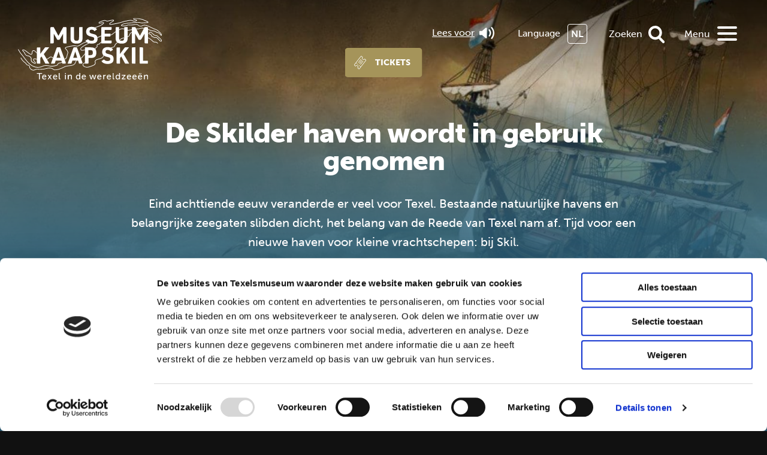

--- FILE ---
content_type: text/html; charset=UTF-8
request_url: https://kaapskil.nl/tag/visserij/
body_size: 6895
content:
<!DOCTYPE html>
<html class="no-js" lang="nl">
<head>
	<meta charset="UTF-8" />
	<meta http-equiv="x-ua-compatible" content="ie=edge">
	<meta name="viewport" content="width=device-width, initial-scale=1.0">
	<meta name="title" content="Visserij Archives - Museum Kaap Skil | Museum Kaap Skil">
	<title>Visserij Archives - Museum Kaap Skil | Museum Kaap Skil</title>

	<link rel="stylesheet" href="https://kaapskil.nl/wp-content/themes/kaapskil/dist/assets/css/app.css" type="text/css">
	<link rel="stylesheet" href="https://fonts.googleapis.com/css?family=Roboto+Slab:100,300,400,700|Lato:300,400,700,900|Open+Sans:700">
	<link href="https://maxcdn.bootstrapcdn.com/font-awesome/4.7.0/css/font-awesome.min.css" rel="stylesheet" type="text/css">

	<link rel="apple-touch-icon" sizes="180x180" href="https://kaapskil.nl/wp-content/themes/kaapskil/dist/assets/favicons/apple-touch-icon.png">
	<link rel="icon" type="image/png" sizes="32x32" href="https://kaapskil.nl/wp-content/themes/kaapskil/dist/assets/favicons/favicon-32x32.png">
	<link rel="icon" type="image/png" sizes="16x16" href="https://kaapskil.nl/wp-content/themes/kaapskil/dist/assets/favicons/favicon-16x16.png">
	<link rel="manifest" href="https://kaapskil.nl/wp-content/themes/kaapskil/dist/assets/favicons/site.webmanifest">
	<link rel="mask-icon" href="https://kaapskil.nl/wp-content/themes/kaapskil/dist/assets/favicons/safari-pinned-tab.svg" color="#cdc717">
	<meta name="msapplication-TileColor" content="#cdc717">
	<meta name="theme-color" content="#ffffff">
	<meta name="google-site-verification" content="XqaL5VOERgNxzW2PnJK3SimQDP7e0fHR4_qDqxHdnIk" />

	<script src="https://kaapskil.nl/wp-content/themes/kaapskil/dist/assets/js/app.js"></script>

	<meta name='robots' content='index, follow, max-image-preview:large, max-snippet:-1, max-video-preview:-1' />
<link rel="alternate" hreflang="nl" href="https://kaapskil.nl/tag/visserij/" />
<link rel="alternate" hreflang="en" href="https://kaapskil.nl/en/tag/visserij-en/" />
<link rel="alternate" hreflang="de" href="https://kaapskil.nl/de/tag/visserij-de/" />
<link rel="alternate" hreflang="x-default" href="https://kaapskil.nl/tag/visserij/" />
<meta name="dlm-version" content="5.1.6">
	<!-- This site is optimized with the Yoast SEO plugin v26.8 - https://yoast.com/product/yoast-seo-wordpress/ -->
	<link rel="canonical" href="https://kaapskil.nl/tag/visserij/" />
	<meta property="og:locale" content="nl_NL" />
	<meta property="og:type" content="article" />
	<meta property="og:title" content="Visserij Archives - Museum Kaap Skil" />
	<meta property="og:url" content="https://kaapskil.nl/tag/visserij/" />
	<meta property="og:site_name" content="Museum Kaap Skil" />
	<meta name="twitter:card" content="summary_large_image" />
	<script type="application/ld+json" class="yoast-schema-graph">{"@context":"https://schema.org","@graph":[{"@type":"CollectionPage","@id":"https://kaapskil.nl/tag/visserij/","url":"https://kaapskil.nl/tag/visserij/","name":"Visserij Archives - Museum Kaap Skil","isPartOf":{"@id":"https://kaapskil.nl/#website"},"primaryImageOfPage":{"@id":"https://kaapskil.nl/tag/visserij/#primaryimage"},"image":{"@id":"https://kaapskil.nl/tag/visserij/#primaryimage"},"thumbnailUrl":"https://kaapskil.nl/wp-content/uploads/2018/03/Bakhuizen-einde-reede.jpg","breadcrumb":{"@id":"https://kaapskil.nl/tag/visserij/#breadcrumb"},"inLanguage":"nl-NL"},{"@type":"ImageObject","inLanguage":"nl-NL","@id":"https://kaapskil.nl/tag/visserij/#primaryimage","url":"https://kaapskil.nl/wp-content/uploads/2018/03/Bakhuizen-einde-reede.jpg","contentUrl":"https://kaapskil.nl/wp-content/uploads/2018/03/Bakhuizen-einde-reede.jpg","width":640,"height":477},{"@type":"BreadcrumbList","@id":"https://kaapskil.nl/tag/visserij/#breadcrumb","itemListElement":[{"@type":"ListItem","position":1,"name":"Home","item":"https://kaapskil.nl/"},{"@type":"ListItem","position":2,"name":"Visserij"}]},{"@type":"WebSite","@id":"https://kaapskil.nl/#website","url":"https://kaapskil.nl/","name":"Museum Kaap Skil","description":"Stichting Texels Museum","potentialAction":[{"@type":"SearchAction","target":{"@type":"EntryPoint","urlTemplate":"https://kaapskil.nl/?s={search_term_string}"},"query-input":{"@type":"PropertyValueSpecification","valueRequired":true,"valueName":"search_term_string"}}],"inLanguage":"nl-NL"}]}</script>
	<!-- / Yoast SEO plugin. -->


<link rel='dns-prefetch' href='//cdn-eu.readspeaker.com' />
<link rel='dns-prefetch' href='//www.google.com' />
<link rel="alternate" type="application/rss+xml" title="Museum Kaap Skil &raquo; Visserij tag feed" href="https://kaapskil.nl/tag/visserij/feed/" />
<style id='wp-img-auto-sizes-contain-inline-css' type='text/css'>
img:is([sizes=auto i],[sizes^="auto," i]){contain-intrinsic-size:3000px 1500px}
/*# sourceURL=wp-img-auto-sizes-contain-inline-css */
</style>
<link rel='stylesheet' id='wp-block-library-css' href='https://kaapskil.nl/wp-includes/css/dist/block-library/style.min.css?ver=6.9' type='text/css' media='all' />

<style id='classic-theme-styles-inline-css' type='text/css'>
/*! This file is auto-generated */
.wp-block-button__link{color:#fff;background-color:#32373c;border-radius:9999px;box-shadow:none;text-decoration:none;padding:calc(.667em + 2px) calc(1.333em + 2px);font-size:1.125em}.wp-block-file__button{background:#32373c;color:#fff;text-decoration:none}
/*# sourceURL=/wp-includes/css/classic-themes.min.css */
</style>
<link rel='stylesheet' id='contact-form-7-css' href='https://kaapskil.nl/wp-content/plugins/contact-form-7/includes/css/styles.css?ver=6.1.4' type='text/css' media='all' />
<link rel='stylesheet' id='raadhuis-google-places-api-css' href='https://kaapskil.nl/wp-content/plugins/raadhuis-google-places-api/public/dist/css/public.css?ver=1.2.8' type='text/css' media='all' />
<script type="text/javascript" src="https://kaapskil.nl/wp-includes/js/jquery/jquery.min.js?ver=3.7.1" id="jquery-core-js"></script>
<script type="text/javascript" src="https://kaapskil.nl/wp-includes/js/jquery/jquery-migrate.min.js?ver=3.4.1" id="jquery-migrate-js"></script>
<script type="text/javascript" src="https://kaapskil.nl/wp-content/plugins/raadhuis-google-places-api/public/dist/js/public.js?ver=1.2.8" id="raadhuis-google-places-api-js"></script>
<link rel="https://api.w.org/" href="https://kaapskil.nl/wp-json/" /><link rel="alternate" title="JSON" type="application/json" href="https://kaapskil.nl/wp-json/wp/v2/tags/14" /><link rel="EditURI" type="application/rsd+xml" title="RSD" href="https://kaapskil.nl/xmlrpc.php?rsd" />
<meta name="generator" content="WordPress 6.9" />
<meta name="generator" content="WPML ver:4.8.6 stt:38,1,3;" />

	<!-- Google Tag Manager -->
	<script>(function(w,d,s,l,i){w[l]=w[l]||[];w[l].push({'gtm.start':
	new Date().getTime(),event:'gtm.js'});var f=d.getElementsByTagName(s)[0],
	j=d.createElement(s),dl=l!='dataLayer'?'&l='+l:'';j.async=true;j.src=
	'https://www.googletagmanager.com/gtm.js?id='+i+dl;f.parentNode.insertBefore(j,f);
	})(window,document,'script','dataLayer','GTM-NC2TG72');</script>
	<!-- End Google Tag Manager -->
</head>
<body class="archive tag tag-visserij tag-14 wp-theme-kaapskil preload overview">
	<!-- Google Tag Manager (noscript) -->
	<noscript><iframe src="https://www.googletagmanager.com/ns.html?id=GTM-NC2TG72"
	height="0" width="0" style="display:none;visibility:hidden"></iframe></noscript>
	<!-- End Google Tag Manager (noscript) -->

	<div class="loading"></div>

	<div id="wrapper">
	<a href="https://kaapskil.nl/" id="logo" class="nl"></a>
<nav>
	<div id="readspeaker_button1" class="rs_skip rsbtn rs_preserve">
		<a rel="nofollow" class="rsbtn_play view-link" accesskey="L" title="Laat de tekst voorlezen met ReadSpeaker webReader" href="https://app-eu.readspeaker.com/cgi-bin/rsent?customerid=15135&amp;lang=nl_nl&amp;readid=content&amp;url=https://kaapskil.nl/ontdek/400-jaar-skil/de-skilder-haven-wordt-in-gebruik-genomen/">
			Lees voor<span class="icon icon-text"></span>
		</a>
	</div>
	<div class="language-button" aria-expanded="false">
	Language		
	<div class="language-selector" role="menu" >
								<a href="https://kaapskil.nl/tag/visserij/" class="language nl active" lang="nl" hreflang="nl" role="menuitem">NL</a>
						<a href="https://kaapskil.nl/en/tag/visserij-en/" class="language en " lang="en" hreflang="en" role="menuitem">EN</a>
						<a href="https://kaapskil.nl/de/tag/visserij-de/" class="language de " lang="de" hreflang="de" role="menuitem">DE</a>
				</div>
</div>	<a href="#" id="search">
		Zoeken	</a>
		<a href="https://kaapskil.nl/bezoek/koop-tickets/" id="tickets">Tickets</a>
	<a href="#" id="menu">
		<div>
			<span>Menu</span>
		</div>
	</a>
</nav>
<div class="nav-extended">
				<ul>
							<li>
											<a href="https://kaapskil.nl/bezoek/" target="" title="Bezoek">Bezoek</a>
																					<ul>
															<li><a href="https://kaapskil.nl/bezoek/koop-tickets/" target="" title="Koop tickets">Koop tickets</a></li>
															<li><a href="https://kaapskil.nl/bezoek/openingstijden-en-prijzen/" target="" title="Openingstijden en prijzen">Openingstijden en prijzen</a></li>
															<li><a href="https://kaapskil.nl/bezoek/bereikbaarheid/" target="" title="Bereikbaarheid en toegankelijkheid">Bereikbaarheid en toegankelijkheid</a></li>
															<li><a href="https://kaapskil.nl/bezoek/agenda/" target="" title="Agenda">Agenda</a></li>
															<li><a href="https://kaapskil.nl/excursies/" target="" title="Lezingen en workshops">Lezingen en workshops</a></li>
															<li><a href="https://kaapskil.nl/bezoek/museumcafe/" target="" title="Museumcafé">Museumcafé</a></li>
															<li><a href="https://kaapskil.nl/bezoek/museumwinkel-museum-kaap-skil/" target="" title="Museumshop">Museumshop</a></li>
															<li><a href="https://kaapskil.nl/bezoek/scholen/" target="" title="Scholen">Scholen</a></li>
															<li><a href="https://kaapskil.nl/bezoek/groepen/" target="" title="Groepen">Groepen</a></li>
													</ul>
									</li>
							<li>
											<a href="https://kaapskil.nl/ontdek/" target="" title="Ontdek">Ontdek</a>
																					<ul>
															<li><a href="https://kaapskil.nl/ontdek/tentoonstellingen/" target="" title="Tentoonstellingen">Tentoonstellingen</a></li>
															<li><a href="https://kaapskil.nl/ontdek/voor-kinderen/" target="" title="Voor kinderen">Voor kinderen</a></li>
															<li><a href="https://kaapskil.nl/ontdek/gebouwen/" target="" title="Gebouwen">Gebouwen</a></li>
															<li><a href="https://kaapskil.nl/ontdek/pronkstukken/" target="" title="Pronkstukken">Pronkstukken</a></li>
															<li><a href="https://kaapskil.nl/ontdek/400-jaar-skil/" target="" title="400 jaar Texelse zeegeschiedenis">400 jaar Texelse zeegeschiedenis</a></li>
													</ul>
									</li>
							<li>
											<a href="https://kaapskil.nl/actueel/" target="" title="Actueel">Actueel</a>
																					<ul>
															<li><a href="https://kaapskil.nl/actueel/nieuws/" target="" title="Nieuws">Nieuws</a></li>
															<li><a href="https://kaapskil.nl/actueel/blog/" target="" title="Blogs">Blogs</a></li>
															<li><a href="https://kaapskil.nl/dossiers/" target="" title="Dossiers">Dossiers</a></li>
													</ul>
									</li>
							<li>
											<a href="https://kaapskil.nl/steun-kaap-skil/" target="" title="Steun Museum Kaap Skil">Steun Museum Kaap Skil</a>
																					<ul>
															<li><a href="https://kaapskil.nl/steun-kaap-skil/eenmalige-donatie/" target="" title="Eenmalige donatie">Eenmalige donatie</a></li>
															<li><a href="https://kaapskil.nl/steun-kaap-skil/word-vriend/" target="" title="Word Vriend">Word Vriend</a></li>
															<li><a href="https://kaapskil.nl/steun-kaap-skil/word-partner/" target="" title="Word Partner">Word Partner</a></li>
															<li><a href="https://kaapskil.nl/steun-kaap-skil/word-vrijwilliger/" target="" title="Word vrijwilliger">Word vrijwilliger</a></li>
															<li><a href="https://kaapskil.nl/steun-kaap-skil/schenken-en-nalaten/" target="" title="Schenken en nalaten">Schenken en nalaten</a></li>
															<li><a href="https://kaapskil.nl/steun-kaap-skil/partners-van-museum-kaap-skil/" target="" title="Partners van Museum Kaap Skil">Partners van Museum Kaap Skil</a></li>
													</ul>
									</li>
							<li>
											<a href="https://kaapskil.nl/steun-kaap-skil/over-het-museum/" target="" title="Over het museum">Over het museum</a>
																					<ul>
															<li><a href="https://kaapskil.nl/over-het-museum/over-kaap-skil/" target="" title="Over Museum Kaap Skil">Over Museum Kaap Skil</a></li>
															<li><a href="https://kaapskil.nl/over-het-museum/stichting-texels-museum/" target="" title="Stichting Texels Museum">Stichting Texels Museum</a></li>
													</ul>
									</li>
							<li>
											<a href="https://kaapskil.nl/contact/" target="" title="Contact">Contact</a>
																					<ul>
															<li><a href="https://kaapskil.nl/contact/" target="" title="Contact">Contact</a></li>
															<li><a href="https://kaapskil.nl/pers/" target="" title="Pers">Pers</a></li>
															<li><a href="https://kaapskil.nl/klachtenregeling/" target="" title="Klachten">Klachten</a></li>
													</ul>
									</li>
					</ul>
	</div>
<div class="search-extended">
	<div class="search-content">
		<a href="#" id="close">Sluiten</a>
		<form class="search-form" role="search" method="GET" action="https://kaapskil.nl/">
			<input class="search-input" type="text" name="s" placeholder="Waar bent u naar op zoek?">
			<input class="search-button" type="submit" value="">
		</form>
	</div>
</div>
<header class="overview" style="background-image: url('https://kaapskil.nl/wp-content/themes/kaapskil/dist/assets/img/schip-1600x1000.jpg');">
	<div class="header-content-wrapper">
		<div class="header-content">
			<h1><span>De Skilder haven wordt in gebruik genomen</span></h1>
            <p><p>Eind achttiende eeuw veranderde er veel voor Texel. Bestaande natuurlijke havens en belangrijke zeegaten slibden dicht, het belang van de Reede van Texel nam af. Tijd voor een nieuwe haven voor kleine vrachtschepen: bij Skil. </p>
</p>
		</div> 
	</div>
</header>
<div class="wrapper">
	<div class="row">
		<div class="large-16 medium-16 small-16 columns">
			<div class="breadcrumb"><a href="https://kaapskil.nl/" rel="v:url" property="v:title">Home</a> <span class="separator"></span><span class="current">Tag: Visserij</span></div><!-- .breadcrumbs -->		</div>
	</div>
	<div class="block" id="nieuws">
		<div class="row small-up-1 medium-up-2 large-up-4" data-equalizer data-equalize-on="medium">
																	<div class="column nieuws-item animate" data-image="https://kaapskil.nl/wp-content/uploads/2018/03/Bakhuizen-einde-reede.jpg">
						<a href="https://kaapskil.nl/ontdek/400-jaar-skil/de-skilder-haven-wordt-in-gebruik-genomen/">
							<div class="image"></div>
							<div class="nieuws-content" data-equalizer-watch>
								<h5>De Skilder haven wordt in gebruik genomen</h5>
								<div class="nieuws-category">Tijdlijn</div>
							</div>
						</a>
					</div>
														<div class="column nieuws-item animate" data-image="https://kaapskil.nl/wp-content/uploads/2018/03/vissershuisjes-1.jpg">
						<a href="https://kaapskil.nl/ontdek/gebouwen/vissershuisjes/">
							<div class="image"></div>
							<div class="nieuws-content" data-equalizer-watch>
								<h5>Vissershuisjes</h5>
								<div class="nieuws-category">Gebouwen</div>
							</div>
						</a>
					</div>
														<div class="column nieuws-item animate" data-image="https://kaapskil.nl/wp-content/uploads/2018/03/Bord-amazone-klein.jpg">
						<a href="https://kaapskil.nl/actueel/nieuws/historisch-naambordje-opgevist/">
							<div class="image"></div>
							<div class="nieuws-content" data-equalizer-watch>
								<h5>Historisch naambordje opgevist</h5>
								<div class="nieuws-category">Nieuws</div>
							</div>
						</a>
					</div>
														<div class="column nieuws-item animate" data-image="https://kaapskil.nl/wp-content/uploads/2018/03/kindervisserstrui3-ws.jpg">
						<a href="https://kaapskil.nl/actueel/blog/kinderen-in-de-visserij/">
							<div class="image"></div>
							<div class="nieuws-content" data-equalizer-watch>
								<h5>Kinderen in de visserij</h5>
								<div class="nieuws-category">Blog</div>
							</div>
						</a>
					</div>
									</div>
	</div>
	<div id="nieuws">
	<div class="row">
		<div class="large-8 small-6 columns white">
			<h2 class="block-title">Ontdek meer</h2>
		</div>
		<div class="large-8 small-10 columns text-right">
			<a href="https://kaapskil.nl/actueel/nieuws/" class="button button-ghost small">Bekijk alles</a>
		</div>
	</div>
	<div class="row small-up-1 medium-up-2 large-up-4">
		
					<div class="column nieuws-item animate" data-image="https://kaapskil.nl/wp-content/uploads/2018/01/BZN17_Poederdoos_Metaal_9_bew-2.jpg">
			<a href="https://kaapskil.nl/actueel/nieuws/chique-snuisterijen-aan-boord-zeventiende-eeuws-scheepswrak/">
				<div class="image"></div>
				<div class="nieuws-content" data-equalizer-watch>
					<h5>Chique snuisterijen aan boord zeventiende-eeuws scheepswrak</h5>
					<div class="nieuws-category">Nieuws</div>
				</div>
			</a>
		</div>
					<div class="column nieuws-item animate" data-image="https://kaapskil.nl/wp-content/uploads/2018/03/juttersschuur.jpg">
			<a href="https://kaapskil.nl/ontdek/gebouwen/monumentale-wierschuur/">
				<div class="image"></div>
				<div class="nieuws-content" data-equalizer-watch>
					<h5>Monumentale wierschuur</h5>
					<div class="nieuws-category">Gebouwen</div>
				</div>
			</a>
		</div>
					<div class="column nieuws-item animate" data-image="https://kaapskil.nl/wp-content/uploads/2018/02/breien-kousen-klein.jpg">
			<a href="https://kaapskil.nl/actueel/nieuws/reconstructie-zijden-kousen-begonnen-op-texel/">
				<div class="image"></div>
				<div class="nieuws-content" data-equalizer-watch>
					<h5>Reconstructie zijden kousen begonnen op Texel</h5>
					<div class="nieuws-category">Nieuws</div>
				</div>
			</a>
		</div>
					<div class="column nieuws-item animate" data-image="https://kaapskil.nl/wp-content/uploads/2018/03/Kaftan-knopen-ws-ks.jpg">
			<a href="https://kaapskil.nl/ontdek/pronkstukken/oosterse-kaftan/">
				<div class="image"></div>
				<div class="nieuws-content" data-equalizer-watch>
					<h5>Oosterse kaftan uit het Palmhoutwrak</h5>
					<div class="nieuws-category">Pronkstukken</div>
				</div>
			</a>
		</div>
		</div>
</div>	<div class="follow white">
	<div class="row  align-center">
		<div class="small-16 large-8 column">
			<h2>Blijf op de hoogte</h2>
			<p>Schrijf je in voor de nieuwsbrief</p>
			<form id="nieuwsbrief" action="/tag/visserij/#nieuwsbrief" method="POST">
	<input type="hidden" name="action" value="subscribe">
	<input type="text" name="form_newsletter_name" placeholder="Jouw naam" value="">
	<input type="email" name="form_newsletter_email" placeholder="Jouw e-mailadres" value="">
	<button type="submit" name="form_newsletter_submit" class="button" value="Inschrijven">Inschrijven</button>
	<input type="hidden" id="_wpnonce" name="_wpnonce" value="8c3503d76e" /><input type="hidden" name="_wp_http_referer" value="/tag/visserij/" /></form>

<a href="https://kaapskil.nl/privacyverklaring/">Waar gebruiken wij je gegevens voor?</a>

		</div>
		<div class="small-16 large-7 large-offset-1 column">
			<h5>Volg ons</h5>
			<div class="button-group">
				<a href="https://www.facebook.com/MuseumKaapSkil" class="button button-facebook" target="_blank" title="Facebook">Facebook</a>
				<a href="https://twitter.com/MuseumKaapSkil" class="button button-twitter" target="_blank" title="Twitter">X</a>
				<a href="https://www.instagram.com/museumkaapskil" class="button button-instagram" target="_blank" title="Instagram">Instagram</a>
			</div>
		</div>
	</div>
</div></div>


<footer class="white">
		<div class="row align-center">
		<div class="small-16 large-4 medium-4 small-8 columns">
			<img src="https://kaapskil.nl/wp-content/themes/kaapskil/html/assets/img/kaapskil-logo-white-new.svg" />
		</div>
									<div class="small-16 large-4 medium-4 small-8 columns">
											Museum Kaap Skil<br />
Heemskerckstraat 9<br />
1792 AA Oudeschild, Texel<br />
Tel. 0031 (0) 222 314 956														</div>
							<div class="small-16 large-4 medium-4 small-8 columns">
																<p>
															<a href="http://kaapskil.nl/pers/">Pers</a>
															<a href="http://kaapskil.nl/bezoek/koop-tickets/">Tickets</a>
															<a href="http://kaapskil.nl/bezoek/openingstijden-en-prijzen/">Openingstijden</a>
															<a href="http://kaapskil.nl/contact/">Contact</a>
															<a href="http://kaapskil.nl/steun-kaap-skil/word-vrijwilliger/">Word vrijwilliger</a>
															<a href="http://kaapskil.nl/vacatures/">Vacatures</a>
															<a href="http://kaapskil.nl/privacyverklaring/">Privacyverklaring</a>
															<a href="http://kaapskil.nl/informatie-over-cookies/">Informatie over cookies</a>
															<a href="https://kaapskil.nl/klachtenregeling/">Klachten</a>
													</p>
									</div>
						</div>
</footer>
<div class="footer-bottom">
			<div class="row align-center small-up-2 large-up-4 xlarge-up-6 footer-logos">
																	<a href="https://www.belastingdienst.nl/wps/wcm/connect/nl/aftrek-en-kortingen/content/anbi-status-controleren" target="_blank" title="ANBI">
										<div class="column">
						<img width="100" height="79" src="https://kaapskil.nl/wp-content/uploads/2022/08/anbi_logo-100x79.png" class="attachment-logo size-logo" alt="" decoding="async" loading="lazy" srcset="https://kaapskil.nl/wp-content/uploads/2022/08/anbi_logo-100x79.png 100w, https://kaapskil.nl/wp-content/uploads/2022/08/anbi_logo.png 273w" sizes="auto, (max-width: 100px) 100vw, 100px" />					</div>
										</a>
																					<a href="https://cbf.nl/organisaties/texels-museum" target="_blank" title="CBF">
										<div class="column">
						<img width="100" height="61" src="https://kaapskil.nl/wp-content/uploads/2019/07/CBF-ERKEND-FC-100x61.png" class="attachment-logo size-logo" alt="" decoding="async" loading="lazy" srcset="https://kaapskil.nl/wp-content/uploads/2019/07/CBF-ERKEND-FC-100x61.png 100w, https://kaapskil.nl/wp-content/uploads/2019/07/CBF-ERKEND-FC-300x183.png 300w, https://kaapskil.nl/wp-content/uploads/2019/07/CBF-ERKEND-FC.png 360w" sizes="auto, (max-width: 100px) 100vw, 100px" />					</div>
										</a>
																<div class="column">
						<img width="100" height="38" src="https://kaapskil.nl/wp-content/uploads/2022/08/museumkaart-1024x387-1-100x38.png" class="attachment-logo size-logo" alt="" decoding="async" loading="lazy" srcset="https://kaapskil.nl/wp-content/uploads/2022/08/museumkaart-1024x387-1-100x38.png 100w, https://kaapskil.nl/wp-content/uploads/2022/08/museumkaart-1024x387-1-300x113.png 300w, https://kaapskil.nl/wp-content/uploads/2022/08/museumkaart-1024x387-1-768x290.png 768w, https://kaapskil.nl/wp-content/uploads/2022/08/museumkaart-1024x387-1.png 1024w" sizes="auto, (max-width: 100px) 100vw, 100px" />					</div>
										</div>
		<div class="row">
		<div class="large-16 columns">
			<div class="copyright text-center">
				<span class="year">&copy; 2026</span><span class="museum">Stichting <span class="white">Texels</span> Museum</span>
				<a href="https://www.ecomare.nl" target="_blank" title="https://www.ecomare.nl">ecomare.nl</a>
				<span class="separator"> | </span>
				<a href="https://www.kaapskil.nl" target="_blank" title="https://www.kaapskil.nl">kaapskil.nl</a>
				<span class="separator"> | </span>
				<a href="http://www.vuurtorentexel.nl" target="_blank" title="http://www.vuurtorentexel.nl">vuurtorentexel.nl</a>
				<span class="separator"> | </span>
				<a href="https://www.oudheidkamertexel.nl" target="_blank" title="https://www.oudheidkamertexel.nl">oudheidkamertexel.nl</a>
			</div>
		</div>
	</div>
	<div class="row">
		<div class="large-16 columns">
			<div class="text-center">
				<span class="white">Webdesign en realisatie 2022: </span>
				<a href="https://raadhuis.com" target="_blank" title="https://raadhuis.com" class="made-by">RAADHUIS.com</a>
			</div>
		</div>
	</div>
</div>

</div>
<script>
	var path = "https://kaapskil.nl/wp-content/themes/kaapskil/dist/assets/animation/";
</script>
<script type="speculationrules">
{"prefetch":[{"source":"document","where":{"and":[{"href_matches":"/*"},{"not":{"href_matches":["/wp-*.php","/wp-admin/*","/wp-content/uploads/*","/wp-content/*","/wp-content/plugins/*","/wp-content/themes/kaapskil/*","/*\\?(.+)"]}},{"not":{"selector_matches":"a[rel~=\"nofollow\"]"}},{"not":{"selector_matches":".no-prefetch, .no-prefetch a"}}]},"eagerness":"conservative"}]}
</script>
<script type="text/javascript" src="https://cdn-eu.readspeaker.com/script/15135/webReader/webReader.js?pids=wr" id="s_req_Init-js"></script>
<script type="text/javascript" src="https://kaapskil.nl/wp-includes/js/dist/hooks.min.js?ver=dd5603f07f9220ed27f1" id="wp-hooks-js"></script>
<script type="text/javascript" src="https://kaapskil.nl/wp-includes/js/dist/i18n.min.js?ver=c26c3dc7bed366793375" id="wp-i18n-js"></script>
<script type="text/javascript" id="wp-i18n-js-after">
/* <![CDATA[ */
wp.i18n.setLocaleData( { 'text direction\u0004ltr': [ 'ltr' ] } );
wp.i18n.setLocaleData( { 'text direction\u0004ltr': [ 'ltr' ] } );
//# sourceURL=wp-i18n-js-after
/* ]]> */
</script>
<script type="text/javascript" src="https://kaapskil.nl/wp-content/plugins/contact-form-7/includes/swv/js/index.js?ver=6.1.4" id="swv-js"></script>
<script type="text/javascript" id="contact-form-7-js-translations">
/* <![CDATA[ */
( function( domain, translations ) {
	var localeData = translations.locale_data[ domain ] || translations.locale_data.messages;
	localeData[""].domain = domain;
	wp.i18n.setLocaleData( localeData, domain );
} )( "contact-form-7", {"translation-revision-date":"2025-11-30 09:13:36+0000","generator":"GlotPress\/4.0.3","domain":"messages","locale_data":{"messages":{"":{"domain":"messages","plural-forms":"nplurals=2; plural=n != 1;","lang":"nl"},"This contact form is placed in the wrong place.":["Dit contactformulier staat op de verkeerde plek."],"Error:":["Fout:"]}},"comment":{"reference":"includes\/js\/index.js"}} );
//# sourceURL=contact-form-7-js-translations
/* ]]> */
</script>
<script type="text/javascript" id="contact-form-7-js-before">
/* <![CDATA[ */
var wpcf7 = {
    "api": {
        "root": "https:\/\/kaapskil.nl\/wp-json\/",
        "namespace": "contact-form-7\/v1"
    }
};
//# sourceURL=contact-form-7-js-before
/* ]]> */
</script>
<script type="text/javascript" src="https://kaapskil.nl/wp-content/plugins/contact-form-7/includes/js/index.js?ver=6.1.4" id="contact-form-7-js"></script>
<script type="text/javascript" id="dlm-xhr-js-extra">
/* <![CDATA[ */
var dlmXHRtranslations = {"error":"Er is een fout opgetreden bij het downloaden van het bestand. Probeer het opnieuw.","not_found":"Download bestaat niet.","no_file_path":"Geen bestandspad gedefinieerd.","no_file_paths":"Geen bestandspad gedefinieerd.","filetype":"Downloaden is niet toegestaan voor dit bestandstype.","file_access_denied":"Toegang geweigerd tot dit bestand.","access_denied":"Toegang geweigerd. Je hebt geen toestemming om dit bestand te downloaden.","security_error":"Er is iets mis met het bestand pad.","file_not_found":"Bestand niet gevonden."};
//# sourceURL=dlm-xhr-js-extra
/* ]]> */
</script>
<script type="text/javascript" id="dlm-xhr-js-before">
/* <![CDATA[ */
const dlmXHR = {"xhr_links":{"class":["download-link","download-button"]},"prevent_duplicates":true,"ajaxUrl":"https:\/\/kaapskil.nl\/wp-admin\/admin-ajax.php"}; dlmXHRinstance = {}; const dlmXHRGlobalLinks = "https://kaapskil.nl/download/"; const dlmNonXHRGlobalLinks = []; dlmXHRgif = "https://kaapskil.nl/wp-includes/images/spinner.gif"; const dlmXHRProgress = "1"
//# sourceURL=dlm-xhr-js-before
/* ]]> */
</script>
<script type="text/javascript" src="https://kaapskil.nl/wp-content/plugins/download-monitor/assets/js/dlm-xhr.min.js?ver=5.1.6" id="dlm-xhr-js"></script>
<script type="text/javascript" id="dlm-xhr-js-after">
/* <![CDATA[ */
document.addEventListener("dlm-xhr-modal-data", function(event) { if ("undefined" !== typeof event.detail.headers["x-dlm-tc-required"]) { event.detail.data["action"] = "dlm_terms_conditions_modal"; event.detail.data["dlm_modal_response"] = "true"; }});
document.addEventListener("dlm-xhr-modal-data", function(event) {if ("undefined" !== typeof event.detail.headers["x-dlm-members-locked"]) {event.detail.data["action"] = "dlm_members_conditions_modal";event.detail.data["dlm_modal_response"] = "true";event.detail.data["dlm_members_form_redirect"] = "https://kaapskil.nl/tag/visserij/";}});
//# sourceURL=dlm-xhr-js-after
/* ]]> */
</script>
<script type="text/javascript" id="gforms_recaptcha_recaptcha-js-extra">
/* <![CDATA[ */
var gforms_recaptcha_recaptcha_strings = {"nonce":"f8cb00298c","disconnect":"Disconnecting","change_connection_type":"Resetting","spinner":"https://kaapskil.nl/wp-content/plugins/gravityforms/images/spinner.svg","connection_type":"classic","disable_badge":"","change_connection_type_title":"Change Connection Type","change_connection_type_message":"Changing the connection type will delete your current settings.  Do you want to proceed?","disconnect_title":"Disconnect","disconnect_message":"Disconnecting from reCAPTCHA will delete your current settings.  Do you want to proceed?","site_key":"6LeHbbYUAAAAAJt1QDmWG9qIEnw52gl0jkqaYL-D"};
//# sourceURL=gforms_recaptcha_recaptcha-js-extra
/* ]]> */
</script>
<script type="text/javascript" src="https://www.google.com/recaptcha/api.js?render=6LeHbbYUAAAAAJt1QDmWG9qIEnw52gl0jkqaYL-D&amp;ver=2.1.0" id="gforms_recaptcha_recaptcha-js" defer="defer" data-wp-strategy="defer"></script>
<script type="text/javascript" src="https://kaapskil.nl/wp-content/plugins/gravityformsrecaptcha/js/frontend.min.js?ver=2.1.0" id="gforms_recaptcha_frontend-js" defer="defer" data-wp-strategy="defer"></script>
<script type="text/javascript" src="https://www.google.com/recaptcha/api.js?render=6LeHbbYUAAAAAJt1QDmWG9qIEnw52gl0jkqaYL-D&amp;ver=3.0" id="google-recaptcha-js"></script>
<script type="text/javascript" src="https://kaapskil.nl/wp-includes/js/dist/vendor/wp-polyfill.min.js?ver=3.15.0" id="wp-polyfill-js"></script>
<script type="text/javascript" id="wpcf7-recaptcha-js-before">
/* <![CDATA[ */
var wpcf7_recaptcha = {
    "sitekey": "6LeHbbYUAAAAAJt1QDmWG9qIEnw52gl0jkqaYL-D",
    "actions": {
        "homepage": "homepage",
        "contactform": "contactform"
    }
};
//# sourceURL=wpcf7-recaptcha-js-before
/* ]]> */
</script>
<script type="text/javascript" src="https://kaapskil.nl/wp-content/plugins/contact-form-7/modules/recaptcha/index.js?ver=6.1.4" id="wpcf7-recaptcha-js"></script>
<script src="https://cdn.jsdelivr.net/npm/vanilla-lazyload@12.4.0/dist/lazyload.min.js"></script>

</body>

</html>

--- FILE ---
content_type: text/html; charset=utf-8
request_url: https://www.google.com/recaptcha/api2/anchor?ar=1&k=6LeHbbYUAAAAAJt1QDmWG9qIEnw52gl0jkqaYL-D&co=aHR0cHM6Ly9rYWFwc2tpbC5ubDo0NDM.&hl=en&v=PoyoqOPhxBO7pBk68S4YbpHZ&size=invisible&anchor-ms=20000&execute-ms=30000&cb=uw3n697ejvpn
body_size: 48754
content:
<!DOCTYPE HTML><html dir="ltr" lang="en"><head><meta http-equiv="Content-Type" content="text/html; charset=UTF-8">
<meta http-equiv="X-UA-Compatible" content="IE=edge">
<title>reCAPTCHA</title>
<style type="text/css">
/* cyrillic-ext */
@font-face {
  font-family: 'Roboto';
  font-style: normal;
  font-weight: 400;
  font-stretch: 100%;
  src: url(//fonts.gstatic.com/s/roboto/v48/KFO7CnqEu92Fr1ME7kSn66aGLdTylUAMa3GUBHMdazTgWw.woff2) format('woff2');
  unicode-range: U+0460-052F, U+1C80-1C8A, U+20B4, U+2DE0-2DFF, U+A640-A69F, U+FE2E-FE2F;
}
/* cyrillic */
@font-face {
  font-family: 'Roboto';
  font-style: normal;
  font-weight: 400;
  font-stretch: 100%;
  src: url(//fonts.gstatic.com/s/roboto/v48/KFO7CnqEu92Fr1ME7kSn66aGLdTylUAMa3iUBHMdazTgWw.woff2) format('woff2');
  unicode-range: U+0301, U+0400-045F, U+0490-0491, U+04B0-04B1, U+2116;
}
/* greek-ext */
@font-face {
  font-family: 'Roboto';
  font-style: normal;
  font-weight: 400;
  font-stretch: 100%;
  src: url(//fonts.gstatic.com/s/roboto/v48/KFO7CnqEu92Fr1ME7kSn66aGLdTylUAMa3CUBHMdazTgWw.woff2) format('woff2');
  unicode-range: U+1F00-1FFF;
}
/* greek */
@font-face {
  font-family: 'Roboto';
  font-style: normal;
  font-weight: 400;
  font-stretch: 100%;
  src: url(//fonts.gstatic.com/s/roboto/v48/KFO7CnqEu92Fr1ME7kSn66aGLdTylUAMa3-UBHMdazTgWw.woff2) format('woff2');
  unicode-range: U+0370-0377, U+037A-037F, U+0384-038A, U+038C, U+038E-03A1, U+03A3-03FF;
}
/* math */
@font-face {
  font-family: 'Roboto';
  font-style: normal;
  font-weight: 400;
  font-stretch: 100%;
  src: url(//fonts.gstatic.com/s/roboto/v48/KFO7CnqEu92Fr1ME7kSn66aGLdTylUAMawCUBHMdazTgWw.woff2) format('woff2');
  unicode-range: U+0302-0303, U+0305, U+0307-0308, U+0310, U+0312, U+0315, U+031A, U+0326-0327, U+032C, U+032F-0330, U+0332-0333, U+0338, U+033A, U+0346, U+034D, U+0391-03A1, U+03A3-03A9, U+03B1-03C9, U+03D1, U+03D5-03D6, U+03F0-03F1, U+03F4-03F5, U+2016-2017, U+2034-2038, U+203C, U+2040, U+2043, U+2047, U+2050, U+2057, U+205F, U+2070-2071, U+2074-208E, U+2090-209C, U+20D0-20DC, U+20E1, U+20E5-20EF, U+2100-2112, U+2114-2115, U+2117-2121, U+2123-214F, U+2190, U+2192, U+2194-21AE, U+21B0-21E5, U+21F1-21F2, U+21F4-2211, U+2213-2214, U+2216-22FF, U+2308-230B, U+2310, U+2319, U+231C-2321, U+2336-237A, U+237C, U+2395, U+239B-23B7, U+23D0, U+23DC-23E1, U+2474-2475, U+25AF, U+25B3, U+25B7, U+25BD, U+25C1, U+25CA, U+25CC, U+25FB, U+266D-266F, U+27C0-27FF, U+2900-2AFF, U+2B0E-2B11, U+2B30-2B4C, U+2BFE, U+3030, U+FF5B, U+FF5D, U+1D400-1D7FF, U+1EE00-1EEFF;
}
/* symbols */
@font-face {
  font-family: 'Roboto';
  font-style: normal;
  font-weight: 400;
  font-stretch: 100%;
  src: url(//fonts.gstatic.com/s/roboto/v48/KFO7CnqEu92Fr1ME7kSn66aGLdTylUAMaxKUBHMdazTgWw.woff2) format('woff2');
  unicode-range: U+0001-000C, U+000E-001F, U+007F-009F, U+20DD-20E0, U+20E2-20E4, U+2150-218F, U+2190, U+2192, U+2194-2199, U+21AF, U+21E6-21F0, U+21F3, U+2218-2219, U+2299, U+22C4-22C6, U+2300-243F, U+2440-244A, U+2460-24FF, U+25A0-27BF, U+2800-28FF, U+2921-2922, U+2981, U+29BF, U+29EB, U+2B00-2BFF, U+4DC0-4DFF, U+FFF9-FFFB, U+10140-1018E, U+10190-1019C, U+101A0, U+101D0-101FD, U+102E0-102FB, U+10E60-10E7E, U+1D2C0-1D2D3, U+1D2E0-1D37F, U+1F000-1F0FF, U+1F100-1F1AD, U+1F1E6-1F1FF, U+1F30D-1F30F, U+1F315, U+1F31C, U+1F31E, U+1F320-1F32C, U+1F336, U+1F378, U+1F37D, U+1F382, U+1F393-1F39F, U+1F3A7-1F3A8, U+1F3AC-1F3AF, U+1F3C2, U+1F3C4-1F3C6, U+1F3CA-1F3CE, U+1F3D4-1F3E0, U+1F3ED, U+1F3F1-1F3F3, U+1F3F5-1F3F7, U+1F408, U+1F415, U+1F41F, U+1F426, U+1F43F, U+1F441-1F442, U+1F444, U+1F446-1F449, U+1F44C-1F44E, U+1F453, U+1F46A, U+1F47D, U+1F4A3, U+1F4B0, U+1F4B3, U+1F4B9, U+1F4BB, U+1F4BF, U+1F4C8-1F4CB, U+1F4D6, U+1F4DA, U+1F4DF, U+1F4E3-1F4E6, U+1F4EA-1F4ED, U+1F4F7, U+1F4F9-1F4FB, U+1F4FD-1F4FE, U+1F503, U+1F507-1F50B, U+1F50D, U+1F512-1F513, U+1F53E-1F54A, U+1F54F-1F5FA, U+1F610, U+1F650-1F67F, U+1F687, U+1F68D, U+1F691, U+1F694, U+1F698, U+1F6AD, U+1F6B2, U+1F6B9-1F6BA, U+1F6BC, U+1F6C6-1F6CF, U+1F6D3-1F6D7, U+1F6E0-1F6EA, U+1F6F0-1F6F3, U+1F6F7-1F6FC, U+1F700-1F7FF, U+1F800-1F80B, U+1F810-1F847, U+1F850-1F859, U+1F860-1F887, U+1F890-1F8AD, U+1F8B0-1F8BB, U+1F8C0-1F8C1, U+1F900-1F90B, U+1F93B, U+1F946, U+1F984, U+1F996, U+1F9E9, U+1FA00-1FA6F, U+1FA70-1FA7C, U+1FA80-1FA89, U+1FA8F-1FAC6, U+1FACE-1FADC, U+1FADF-1FAE9, U+1FAF0-1FAF8, U+1FB00-1FBFF;
}
/* vietnamese */
@font-face {
  font-family: 'Roboto';
  font-style: normal;
  font-weight: 400;
  font-stretch: 100%;
  src: url(//fonts.gstatic.com/s/roboto/v48/KFO7CnqEu92Fr1ME7kSn66aGLdTylUAMa3OUBHMdazTgWw.woff2) format('woff2');
  unicode-range: U+0102-0103, U+0110-0111, U+0128-0129, U+0168-0169, U+01A0-01A1, U+01AF-01B0, U+0300-0301, U+0303-0304, U+0308-0309, U+0323, U+0329, U+1EA0-1EF9, U+20AB;
}
/* latin-ext */
@font-face {
  font-family: 'Roboto';
  font-style: normal;
  font-weight: 400;
  font-stretch: 100%;
  src: url(//fonts.gstatic.com/s/roboto/v48/KFO7CnqEu92Fr1ME7kSn66aGLdTylUAMa3KUBHMdazTgWw.woff2) format('woff2');
  unicode-range: U+0100-02BA, U+02BD-02C5, U+02C7-02CC, U+02CE-02D7, U+02DD-02FF, U+0304, U+0308, U+0329, U+1D00-1DBF, U+1E00-1E9F, U+1EF2-1EFF, U+2020, U+20A0-20AB, U+20AD-20C0, U+2113, U+2C60-2C7F, U+A720-A7FF;
}
/* latin */
@font-face {
  font-family: 'Roboto';
  font-style: normal;
  font-weight: 400;
  font-stretch: 100%;
  src: url(//fonts.gstatic.com/s/roboto/v48/KFO7CnqEu92Fr1ME7kSn66aGLdTylUAMa3yUBHMdazQ.woff2) format('woff2');
  unicode-range: U+0000-00FF, U+0131, U+0152-0153, U+02BB-02BC, U+02C6, U+02DA, U+02DC, U+0304, U+0308, U+0329, U+2000-206F, U+20AC, U+2122, U+2191, U+2193, U+2212, U+2215, U+FEFF, U+FFFD;
}
/* cyrillic-ext */
@font-face {
  font-family: 'Roboto';
  font-style: normal;
  font-weight: 500;
  font-stretch: 100%;
  src: url(//fonts.gstatic.com/s/roboto/v48/KFO7CnqEu92Fr1ME7kSn66aGLdTylUAMa3GUBHMdazTgWw.woff2) format('woff2');
  unicode-range: U+0460-052F, U+1C80-1C8A, U+20B4, U+2DE0-2DFF, U+A640-A69F, U+FE2E-FE2F;
}
/* cyrillic */
@font-face {
  font-family: 'Roboto';
  font-style: normal;
  font-weight: 500;
  font-stretch: 100%;
  src: url(//fonts.gstatic.com/s/roboto/v48/KFO7CnqEu92Fr1ME7kSn66aGLdTylUAMa3iUBHMdazTgWw.woff2) format('woff2');
  unicode-range: U+0301, U+0400-045F, U+0490-0491, U+04B0-04B1, U+2116;
}
/* greek-ext */
@font-face {
  font-family: 'Roboto';
  font-style: normal;
  font-weight: 500;
  font-stretch: 100%;
  src: url(//fonts.gstatic.com/s/roboto/v48/KFO7CnqEu92Fr1ME7kSn66aGLdTylUAMa3CUBHMdazTgWw.woff2) format('woff2');
  unicode-range: U+1F00-1FFF;
}
/* greek */
@font-face {
  font-family: 'Roboto';
  font-style: normal;
  font-weight: 500;
  font-stretch: 100%;
  src: url(//fonts.gstatic.com/s/roboto/v48/KFO7CnqEu92Fr1ME7kSn66aGLdTylUAMa3-UBHMdazTgWw.woff2) format('woff2');
  unicode-range: U+0370-0377, U+037A-037F, U+0384-038A, U+038C, U+038E-03A1, U+03A3-03FF;
}
/* math */
@font-face {
  font-family: 'Roboto';
  font-style: normal;
  font-weight: 500;
  font-stretch: 100%;
  src: url(//fonts.gstatic.com/s/roboto/v48/KFO7CnqEu92Fr1ME7kSn66aGLdTylUAMawCUBHMdazTgWw.woff2) format('woff2');
  unicode-range: U+0302-0303, U+0305, U+0307-0308, U+0310, U+0312, U+0315, U+031A, U+0326-0327, U+032C, U+032F-0330, U+0332-0333, U+0338, U+033A, U+0346, U+034D, U+0391-03A1, U+03A3-03A9, U+03B1-03C9, U+03D1, U+03D5-03D6, U+03F0-03F1, U+03F4-03F5, U+2016-2017, U+2034-2038, U+203C, U+2040, U+2043, U+2047, U+2050, U+2057, U+205F, U+2070-2071, U+2074-208E, U+2090-209C, U+20D0-20DC, U+20E1, U+20E5-20EF, U+2100-2112, U+2114-2115, U+2117-2121, U+2123-214F, U+2190, U+2192, U+2194-21AE, U+21B0-21E5, U+21F1-21F2, U+21F4-2211, U+2213-2214, U+2216-22FF, U+2308-230B, U+2310, U+2319, U+231C-2321, U+2336-237A, U+237C, U+2395, U+239B-23B7, U+23D0, U+23DC-23E1, U+2474-2475, U+25AF, U+25B3, U+25B7, U+25BD, U+25C1, U+25CA, U+25CC, U+25FB, U+266D-266F, U+27C0-27FF, U+2900-2AFF, U+2B0E-2B11, U+2B30-2B4C, U+2BFE, U+3030, U+FF5B, U+FF5D, U+1D400-1D7FF, U+1EE00-1EEFF;
}
/* symbols */
@font-face {
  font-family: 'Roboto';
  font-style: normal;
  font-weight: 500;
  font-stretch: 100%;
  src: url(//fonts.gstatic.com/s/roboto/v48/KFO7CnqEu92Fr1ME7kSn66aGLdTylUAMaxKUBHMdazTgWw.woff2) format('woff2');
  unicode-range: U+0001-000C, U+000E-001F, U+007F-009F, U+20DD-20E0, U+20E2-20E4, U+2150-218F, U+2190, U+2192, U+2194-2199, U+21AF, U+21E6-21F0, U+21F3, U+2218-2219, U+2299, U+22C4-22C6, U+2300-243F, U+2440-244A, U+2460-24FF, U+25A0-27BF, U+2800-28FF, U+2921-2922, U+2981, U+29BF, U+29EB, U+2B00-2BFF, U+4DC0-4DFF, U+FFF9-FFFB, U+10140-1018E, U+10190-1019C, U+101A0, U+101D0-101FD, U+102E0-102FB, U+10E60-10E7E, U+1D2C0-1D2D3, U+1D2E0-1D37F, U+1F000-1F0FF, U+1F100-1F1AD, U+1F1E6-1F1FF, U+1F30D-1F30F, U+1F315, U+1F31C, U+1F31E, U+1F320-1F32C, U+1F336, U+1F378, U+1F37D, U+1F382, U+1F393-1F39F, U+1F3A7-1F3A8, U+1F3AC-1F3AF, U+1F3C2, U+1F3C4-1F3C6, U+1F3CA-1F3CE, U+1F3D4-1F3E0, U+1F3ED, U+1F3F1-1F3F3, U+1F3F5-1F3F7, U+1F408, U+1F415, U+1F41F, U+1F426, U+1F43F, U+1F441-1F442, U+1F444, U+1F446-1F449, U+1F44C-1F44E, U+1F453, U+1F46A, U+1F47D, U+1F4A3, U+1F4B0, U+1F4B3, U+1F4B9, U+1F4BB, U+1F4BF, U+1F4C8-1F4CB, U+1F4D6, U+1F4DA, U+1F4DF, U+1F4E3-1F4E6, U+1F4EA-1F4ED, U+1F4F7, U+1F4F9-1F4FB, U+1F4FD-1F4FE, U+1F503, U+1F507-1F50B, U+1F50D, U+1F512-1F513, U+1F53E-1F54A, U+1F54F-1F5FA, U+1F610, U+1F650-1F67F, U+1F687, U+1F68D, U+1F691, U+1F694, U+1F698, U+1F6AD, U+1F6B2, U+1F6B9-1F6BA, U+1F6BC, U+1F6C6-1F6CF, U+1F6D3-1F6D7, U+1F6E0-1F6EA, U+1F6F0-1F6F3, U+1F6F7-1F6FC, U+1F700-1F7FF, U+1F800-1F80B, U+1F810-1F847, U+1F850-1F859, U+1F860-1F887, U+1F890-1F8AD, U+1F8B0-1F8BB, U+1F8C0-1F8C1, U+1F900-1F90B, U+1F93B, U+1F946, U+1F984, U+1F996, U+1F9E9, U+1FA00-1FA6F, U+1FA70-1FA7C, U+1FA80-1FA89, U+1FA8F-1FAC6, U+1FACE-1FADC, U+1FADF-1FAE9, U+1FAF0-1FAF8, U+1FB00-1FBFF;
}
/* vietnamese */
@font-face {
  font-family: 'Roboto';
  font-style: normal;
  font-weight: 500;
  font-stretch: 100%;
  src: url(//fonts.gstatic.com/s/roboto/v48/KFO7CnqEu92Fr1ME7kSn66aGLdTylUAMa3OUBHMdazTgWw.woff2) format('woff2');
  unicode-range: U+0102-0103, U+0110-0111, U+0128-0129, U+0168-0169, U+01A0-01A1, U+01AF-01B0, U+0300-0301, U+0303-0304, U+0308-0309, U+0323, U+0329, U+1EA0-1EF9, U+20AB;
}
/* latin-ext */
@font-face {
  font-family: 'Roboto';
  font-style: normal;
  font-weight: 500;
  font-stretch: 100%;
  src: url(//fonts.gstatic.com/s/roboto/v48/KFO7CnqEu92Fr1ME7kSn66aGLdTylUAMa3KUBHMdazTgWw.woff2) format('woff2');
  unicode-range: U+0100-02BA, U+02BD-02C5, U+02C7-02CC, U+02CE-02D7, U+02DD-02FF, U+0304, U+0308, U+0329, U+1D00-1DBF, U+1E00-1E9F, U+1EF2-1EFF, U+2020, U+20A0-20AB, U+20AD-20C0, U+2113, U+2C60-2C7F, U+A720-A7FF;
}
/* latin */
@font-face {
  font-family: 'Roboto';
  font-style: normal;
  font-weight: 500;
  font-stretch: 100%;
  src: url(//fonts.gstatic.com/s/roboto/v48/KFO7CnqEu92Fr1ME7kSn66aGLdTylUAMa3yUBHMdazQ.woff2) format('woff2');
  unicode-range: U+0000-00FF, U+0131, U+0152-0153, U+02BB-02BC, U+02C6, U+02DA, U+02DC, U+0304, U+0308, U+0329, U+2000-206F, U+20AC, U+2122, U+2191, U+2193, U+2212, U+2215, U+FEFF, U+FFFD;
}
/* cyrillic-ext */
@font-face {
  font-family: 'Roboto';
  font-style: normal;
  font-weight: 900;
  font-stretch: 100%;
  src: url(//fonts.gstatic.com/s/roboto/v48/KFO7CnqEu92Fr1ME7kSn66aGLdTylUAMa3GUBHMdazTgWw.woff2) format('woff2');
  unicode-range: U+0460-052F, U+1C80-1C8A, U+20B4, U+2DE0-2DFF, U+A640-A69F, U+FE2E-FE2F;
}
/* cyrillic */
@font-face {
  font-family: 'Roboto';
  font-style: normal;
  font-weight: 900;
  font-stretch: 100%;
  src: url(//fonts.gstatic.com/s/roboto/v48/KFO7CnqEu92Fr1ME7kSn66aGLdTylUAMa3iUBHMdazTgWw.woff2) format('woff2');
  unicode-range: U+0301, U+0400-045F, U+0490-0491, U+04B0-04B1, U+2116;
}
/* greek-ext */
@font-face {
  font-family: 'Roboto';
  font-style: normal;
  font-weight: 900;
  font-stretch: 100%;
  src: url(//fonts.gstatic.com/s/roboto/v48/KFO7CnqEu92Fr1ME7kSn66aGLdTylUAMa3CUBHMdazTgWw.woff2) format('woff2');
  unicode-range: U+1F00-1FFF;
}
/* greek */
@font-face {
  font-family: 'Roboto';
  font-style: normal;
  font-weight: 900;
  font-stretch: 100%;
  src: url(//fonts.gstatic.com/s/roboto/v48/KFO7CnqEu92Fr1ME7kSn66aGLdTylUAMa3-UBHMdazTgWw.woff2) format('woff2');
  unicode-range: U+0370-0377, U+037A-037F, U+0384-038A, U+038C, U+038E-03A1, U+03A3-03FF;
}
/* math */
@font-face {
  font-family: 'Roboto';
  font-style: normal;
  font-weight: 900;
  font-stretch: 100%;
  src: url(//fonts.gstatic.com/s/roboto/v48/KFO7CnqEu92Fr1ME7kSn66aGLdTylUAMawCUBHMdazTgWw.woff2) format('woff2');
  unicode-range: U+0302-0303, U+0305, U+0307-0308, U+0310, U+0312, U+0315, U+031A, U+0326-0327, U+032C, U+032F-0330, U+0332-0333, U+0338, U+033A, U+0346, U+034D, U+0391-03A1, U+03A3-03A9, U+03B1-03C9, U+03D1, U+03D5-03D6, U+03F0-03F1, U+03F4-03F5, U+2016-2017, U+2034-2038, U+203C, U+2040, U+2043, U+2047, U+2050, U+2057, U+205F, U+2070-2071, U+2074-208E, U+2090-209C, U+20D0-20DC, U+20E1, U+20E5-20EF, U+2100-2112, U+2114-2115, U+2117-2121, U+2123-214F, U+2190, U+2192, U+2194-21AE, U+21B0-21E5, U+21F1-21F2, U+21F4-2211, U+2213-2214, U+2216-22FF, U+2308-230B, U+2310, U+2319, U+231C-2321, U+2336-237A, U+237C, U+2395, U+239B-23B7, U+23D0, U+23DC-23E1, U+2474-2475, U+25AF, U+25B3, U+25B7, U+25BD, U+25C1, U+25CA, U+25CC, U+25FB, U+266D-266F, U+27C0-27FF, U+2900-2AFF, U+2B0E-2B11, U+2B30-2B4C, U+2BFE, U+3030, U+FF5B, U+FF5D, U+1D400-1D7FF, U+1EE00-1EEFF;
}
/* symbols */
@font-face {
  font-family: 'Roboto';
  font-style: normal;
  font-weight: 900;
  font-stretch: 100%;
  src: url(//fonts.gstatic.com/s/roboto/v48/KFO7CnqEu92Fr1ME7kSn66aGLdTylUAMaxKUBHMdazTgWw.woff2) format('woff2');
  unicode-range: U+0001-000C, U+000E-001F, U+007F-009F, U+20DD-20E0, U+20E2-20E4, U+2150-218F, U+2190, U+2192, U+2194-2199, U+21AF, U+21E6-21F0, U+21F3, U+2218-2219, U+2299, U+22C4-22C6, U+2300-243F, U+2440-244A, U+2460-24FF, U+25A0-27BF, U+2800-28FF, U+2921-2922, U+2981, U+29BF, U+29EB, U+2B00-2BFF, U+4DC0-4DFF, U+FFF9-FFFB, U+10140-1018E, U+10190-1019C, U+101A0, U+101D0-101FD, U+102E0-102FB, U+10E60-10E7E, U+1D2C0-1D2D3, U+1D2E0-1D37F, U+1F000-1F0FF, U+1F100-1F1AD, U+1F1E6-1F1FF, U+1F30D-1F30F, U+1F315, U+1F31C, U+1F31E, U+1F320-1F32C, U+1F336, U+1F378, U+1F37D, U+1F382, U+1F393-1F39F, U+1F3A7-1F3A8, U+1F3AC-1F3AF, U+1F3C2, U+1F3C4-1F3C6, U+1F3CA-1F3CE, U+1F3D4-1F3E0, U+1F3ED, U+1F3F1-1F3F3, U+1F3F5-1F3F7, U+1F408, U+1F415, U+1F41F, U+1F426, U+1F43F, U+1F441-1F442, U+1F444, U+1F446-1F449, U+1F44C-1F44E, U+1F453, U+1F46A, U+1F47D, U+1F4A3, U+1F4B0, U+1F4B3, U+1F4B9, U+1F4BB, U+1F4BF, U+1F4C8-1F4CB, U+1F4D6, U+1F4DA, U+1F4DF, U+1F4E3-1F4E6, U+1F4EA-1F4ED, U+1F4F7, U+1F4F9-1F4FB, U+1F4FD-1F4FE, U+1F503, U+1F507-1F50B, U+1F50D, U+1F512-1F513, U+1F53E-1F54A, U+1F54F-1F5FA, U+1F610, U+1F650-1F67F, U+1F687, U+1F68D, U+1F691, U+1F694, U+1F698, U+1F6AD, U+1F6B2, U+1F6B9-1F6BA, U+1F6BC, U+1F6C6-1F6CF, U+1F6D3-1F6D7, U+1F6E0-1F6EA, U+1F6F0-1F6F3, U+1F6F7-1F6FC, U+1F700-1F7FF, U+1F800-1F80B, U+1F810-1F847, U+1F850-1F859, U+1F860-1F887, U+1F890-1F8AD, U+1F8B0-1F8BB, U+1F8C0-1F8C1, U+1F900-1F90B, U+1F93B, U+1F946, U+1F984, U+1F996, U+1F9E9, U+1FA00-1FA6F, U+1FA70-1FA7C, U+1FA80-1FA89, U+1FA8F-1FAC6, U+1FACE-1FADC, U+1FADF-1FAE9, U+1FAF0-1FAF8, U+1FB00-1FBFF;
}
/* vietnamese */
@font-face {
  font-family: 'Roboto';
  font-style: normal;
  font-weight: 900;
  font-stretch: 100%;
  src: url(//fonts.gstatic.com/s/roboto/v48/KFO7CnqEu92Fr1ME7kSn66aGLdTylUAMa3OUBHMdazTgWw.woff2) format('woff2');
  unicode-range: U+0102-0103, U+0110-0111, U+0128-0129, U+0168-0169, U+01A0-01A1, U+01AF-01B0, U+0300-0301, U+0303-0304, U+0308-0309, U+0323, U+0329, U+1EA0-1EF9, U+20AB;
}
/* latin-ext */
@font-face {
  font-family: 'Roboto';
  font-style: normal;
  font-weight: 900;
  font-stretch: 100%;
  src: url(//fonts.gstatic.com/s/roboto/v48/KFO7CnqEu92Fr1ME7kSn66aGLdTylUAMa3KUBHMdazTgWw.woff2) format('woff2');
  unicode-range: U+0100-02BA, U+02BD-02C5, U+02C7-02CC, U+02CE-02D7, U+02DD-02FF, U+0304, U+0308, U+0329, U+1D00-1DBF, U+1E00-1E9F, U+1EF2-1EFF, U+2020, U+20A0-20AB, U+20AD-20C0, U+2113, U+2C60-2C7F, U+A720-A7FF;
}
/* latin */
@font-face {
  font-family: 'Roboto';
  font-style: normal;
  font-weight: 900;
  font-stretch: 100%;
  src: url(//fonts.gstatic.com/s/roboto/v48/KFO7CnqEu92Fr1ME7kSn66aGLdTylUAMa3yUBHMdazQ.woff2) format('woff2');
  unicode-range: U+0000-00FF, U+0131, U+0152-0153, U+02BB-02BC, U+02C6, U+02DA, U+02DC, U+0304, U+0308, U+0329, U+2000-206F, U+20AC, U+2122, U+2191, U+2193, U+2212, U+2215, U+FEFF, U+FFFD;
}

</style>
<link rel="stylesheet" type="text/css" href="https://www.gstatic.com/recaptcha/releases/PoyoqOPhxBO7pBk68S4YbpHZ/styles__ltr.css">
<script nonce="35kyJpldCNZnRMCubDBeyw" type="text/javascript">window['__recaptcha_api'] = 'https://www.google.com/recaptcha/api2/';</script>
<script type="text/javascript" src="https://www.gstatic.com/recaptcha/releases/PoyoqOPhxBO7pBk68S4YbpHZ/recaptcha__en.js" nonce="35kyJpldCNZnRMCubDBeyw">
      
    </script></head>
<body><div id="rc-anchor-alert" class="rc-anchor-alert"></div>
<input type="hidden" id="recaptcha-token" value="[base64]">
<script type="text/javascript" nonce="35kyJpldCNZnRMCubDBeyw">
      recaptcha.anchor.Main.init("[\x22ainput\x22,[\x22bgdata\x22,\x22\x22,\[base64]/[base64]/[base64]/ZyhXLGgpOnEoW04sMjEsbF0sVywwKSxoKSxmYWxzZSxmYWxzZSl9Y2F0Y2goayl7RygzNTgsVyk/[base64]/[base64]/[base64]/[base64]/[base64]/[base64]/[base64]/bmV3IEJbT10oRFswXSk6dz09Mj9uZXcgQltPXShEWzBdLERbMV0pOnc9PTM/bmV3IEJbT10oRFswXSxEWzFdLERbMl0pOnc9PTQ/[base64]/[base64]/[base64]/[base64]/[base64]\\u003d\x22,\[base64]\\u003d\x22,\x22MnDCnMKbw4Fqwq5pw5TCvsKGKkxtJsOYO8KTDXvDgy3DicK0wpAEwpFrwq/CkVQqV2XCscKkwq7DqMKgw6vCpCQsFEwQw5Unw6HCl11/M1fCsXfDjsOMw5rDngjCtMO2B17CuMK9Sx3Ds8Onw4c6QsOPw77CkE3DocOxPsKkZMOZwqbDpVfCncKrQMONw7zDtTNPw4BsYsOEwpvDr34/wpIcwqbCnkrDnQgUw47CtGnDgQ4AEMKwNDPCt2t3AsKHD3sJLMKeGMKgWBfCgSHDo8ODSU1Yw6lUwrcjB8Kyw6bCqsKdRlvCnsOLw6QJw5s1wo51SwrCpcOFwooHwrfDmh/CuTPCnMOxI8KocBl8URBpw7TDszQLw53DvMK2wpTDtzR0OVfCs8OEP8KWwrZ4W3oJdcK6KsODPSd/XFTDl8OnZWNuwpJIwpQeBcKDw7bDpMO/GcO6w5QSRsO7wpjCvWrDlCp/[base64]/wrPDtMO+HsKMwrEPbn7CnxzCjcOdwrzDrwsnwqxnb8OKwqXDhMKXW8Ocw4JOw6XCsFEKGzIBJmYrMn/CuMOIwrxTVHbDscOEGh7ClF1IwrHDiMKlwoDDlcK8dyZiKjBkL18qQEjDrsO8MBQJwrTDtRXDusOYF2BZw68jwotTwqrCv8KQw5doW0ReI8OjeSUQw7kbc8KNGgfCuMOMw6FUwrbDt8OVdcK0wozCk1LCokFhwpLDtMO2w6/DsFzDo8OtwoHCrcOXGcKkNsKGRcKfwpnDm8OtB8KHw4zClcOOwpocfgbDpFjDlF9hw5RGVcOgwohBBsOXw4EoaMK0NsOBw6wtw4xedjHCicK6YDzDnhHCv0fCoMKeAMOcwpwwwqfDqzxEDCEvw4Mfwqx/UsKGVWHDljB+UXzDtMKYwqpZAMKGbsKTw4cqZsOBw5kzOH0bwrPDucKhA3fDhMOewrXDq8KeagEFw4JaFTBcJV/DuQdVdGVfwoTCmEAWd2NQF8KEwr/[base64]/CsVrDh8KVw5AXI21UwrIWw4NWwqALFnIuwpfDqsKsOcOyw47CjWUfwpMzdCVpw6XDjsKXwrcXwrjDrSk/w7vDulNVZ8OzYMOswqTCqmFKwofDqDZANg7CvwYlw6Y3w4PDhihLwpgdLxHCusKDwp3CuF/CkcKcwoohEMKOKsKsNBUfwq/CugjCo8KgDjVMPmwXZD/Dnh5iXw8nw6NlCj40IsOXwpZ0wp3Dg8KPw4zDqsKNGCYsw5XDgcOhEVQlw6nDk0A0Z8KoHlxOQDTDu8O0w6XCisOTbMO2MF8IwoNfXzTCqcKwak/DsMKnO8KEKjPCoMK+A04jNsObPVvDuMO6OcKZwq7CiH91wpzCixl4YcOMYcO6ewVwwqrDv2kAwqosD0srElccDcK9bVgJw70Sw6rCtjsmclbCuD3ClMKbflQUwpF6wqt/KsK3LlVfw6nDlMKYw7gPw5TDkyPDq8OtOCQ4VjEVw7U8XcKhw7/Dmhkhw4PCmjQWXgTDg8Ozw4TCosOqwropwq/DnAoLwofCrMOZM8KiwoQwwoXDgDTDvMO5OyVKQsKKwplKeW0aw5cdOlM8SsOhBcOOw77DnMOqVQ08Mz8OJcKSwp59wq9naR3CuiYRw6rDuUYLw6I0w47Clm4LUUPCqsOmw4R8FcO+wrDDg1bDocOdwo3DjsOWasOaw4PCgGw8wphEdMKOw4jDrsOlJ1UDw6PDm3/CtMOTFT/Dg8ONwpHDpsO4wq/DnTjDjcKyw5TCoUckIWYnZxpXKMKDNW0eQzlTASbChRnDhW9fw4/DrC80EsOtw7YnwpLCkUfDjTfDr8KLwqdFAGkWZsO9ZjLCgsObKhPDvcOww7V2wpwBNsOSw5JfccO/[base64]/[base64]/[base64]/[base64]/[base64]/CrTLDlk9uwqNXw4nDrjrCohwnwpd1w4XCjx3DhsO5dA7Dn1jCvcOkw6DCosKxH3jDiMKRw606wprDiMKmw5XDjTlLMhE/[base64]/CvBtXw70eVcK0w4XDoBl+woU8wpvDrx3CknDCg1jDpcKswqwNZMOhPsKVw5hcwqTDuR/DtsKaw7bDtcO8LMOGecOmMCA8wr7ClWbCizfDtgF2w6Vbw47CqcOjw4lED8KvV8Omw53Dg8KrJcKkwpTCgQbCowDChGfCnHhyw4QAZsKzw655YU8rw7/DilZiexzDnzXCisOBb0F/w4PCjHjDgVQGwpJDw5bCvsKBwqJIJMOkf8KTWMKGw5YPwpPDgi0yHcOxKcKAw6bDgsKYwqrDpsKoUsK1w6jCg8Orw6fDucK3wqI9wqhwQgtuPMKnw7/DnsO9AQpqT35Hwpx+HBHCtMKEYcOGw7DDn8Ovw6DDv8OlG8KTAg/Do8KEF8ONYwHDq8KXwqNDw43CgcKKwqzDqk3CknrCgcK9fwzDsUfDsWlzwqLChsOLw4dtwpXCg8KOFMK3wo7ClMKFw69CdcKwwp7DhTHDsH3DmzbDtTbDuMOJd8KXwpfDg8ODwqvCmsOfw5vDm1/[base64]/B8O5wodAJ8KHwobCm8K3wrB8w4nDiMOjw7TCrsKFcMKQRBzCgcKSwpLCmRrDpivDsMKww6HDohx8wo4Kw5p/wpjDsMOhTCRFcQHDs8KRby7ChcOsw5fDhn00w57DlUzCkcKrwrjChVfDvjkpInwowpDDi1/Cjk15f8OlwqknIT7DlQolcMKVw5vDvE9gwpzCo8OkNiDCtTLCtMKTVcKgPGvDgsO+QCk+fzIYbn0CwovCiC7DmwEDw7TCtx/Ct0V/[base64]/w73DsTnCmEIYZENbD8OcaMKlwp7Dh3oFcXPCgMK4TsO/[base64]/Cv8KMQSHDvXDDj8OEwqcKw5QJa8Kvw4HCiVPDlcO3w7jCm8OYehTCt8O6w6DDjiXChsK3V3bCoFsEw4HCgsOhwocjR8OYwrPClEAdwqwnw4PCqsKYN8KbEG3Dk8OQXifDqF8rw5/CgxUbwqtgw7wDTUvDi2lVw61dwqcvwqsjwpF+wpFKAkjCtWDCscKvw6nCg8KLw6EVw6RKw79FwrLCtsKaXnY4wrYMwqwdw7XClBjDhcO1YsKzLV/CrnFMbcOOVA0HUsK1wrrDqw/CugsIw7xgwpDDlcKywrEFQMKVw5Fnw65QBTEmw65ZAlIXw7TDqCTCisOUNcOJG8OaD3E7VSVDwrTCvcOcwpBJW8OFwow+w6A1w7vCvsO7LC5zBFvCicKVw5PDkh/DosOQYsOuVcOuDkHCtsKxWcOxIsKpfzrDig8/X2TCi8OdHcKvw4PDmsK8asOuw6YVw6A+wpHDiEZdcAbDq03CqTsbGsO4ZMOTYMOQK8KDdMKswrU2w6DDsC/Ct8O2ZcKRwp7CsH3Ck8OTwogPeFA/w4kqwpnCpAPCrE/DizgqFcOGHsOSw68APcK6w7NFbljDnkhpwrTCsxjDrnhnFTrCm8O8LsKuYMKgwoRFwoIzdsOqalFkwr/[base64]/[base64]/IB9QwqFcBVtZPzYZwoFXZ0Q2w7wuw70DH8Ojw7U0IsOewrXCug4nQ8KBw7/[base64]/[base64]/Dv8K4w4vDgAFgE8KAwqrCicOVwr9Yw7scNDxtXSTDrlrDsXTDhyHCgsKCOsO/wrTDrxXDpScHw5JoGsK0DQ/Cr8OGw7fCg8KEKcKTRAZVwrZ9wqABw5lwwoMrEsKYTSExKDxZQcOLGXbCh8KRw6Zhwr/DrABIw60EwoYPwpV3fExRZ3EJKMKzXjPChi7DlsO2W3dCw7PDl8Onw4Q2wrfDkW8eQRYUw5fCscKHUMOUHcKWw7VjcxLCrzHCtDR/wqIlbcKOw77Dn8OCG8K5fCfDrMO+TcKWeMK9ABfCkcOHw6XCp1jDmyBPwrMbOMKewqsYw7/[base64]/[base64]/DgsKJIMKvdmhSw5PDgT5+C8KswpNXwrZWw4MIATEkDMKsw5ZoYR1mw44Vw6vDnCEgWcO3dQsoYHLCnFXDhz5cwpl4w4bDqcOMAMKGVHFRd8OnDMK/wpMrwohLMjXDsSFwH8KeFG7CgTjDgsOqwrgQfcKyUsOPwqBIwo91w43Doypqw5UkwqtEUsOnJ34ew4/CksKIETnDhcOxw7JZwrVewq40XX3CjlnDjXPDuQUDCy8hVsKbCMKtw7IQDxrDkMO1w4zCksKGHHrDpi3DjcOETcOSICDCuMKhwocqwrsgwo/DnjZUwofDjBjDoMKJwrhHCypNw7k2wrLDocOkUBvDrRzCmsKwV8OCfXd6w7DDpzPCoz8GfsOYwrhIAMOURFBqwqEuYsOoWsKSeMOHJ2cWwqEUwoDDm8O/wrjDg8Otw79ewrjCssK3ZcOxdMOQDnrCuH7DhWPCiH0OwonDi8Ojw5wAwrjClsKfL8OOwotNw4TCjMK5w6jDn8Kew4fDt1XCiRrDnHpEdsKPIMOGaU9qw5ZZwopCw7zDgsOeID/DqX1cScKWRSTDugMeWMOWwp7Cm8OnwoXDjsKDDk3Dh8Kww48cwpLDvHvDsRcZwo3Di1ccwqHCncKjeMKAwpXDt8KyVDoiwr/[base64]/DhcKHEMOIw4cCPMOrKWPDscOgwobCpBsqw75ZWMKRwqhpM8KrLURRw7kewrHCp8O1wr5mwqsew4VUel7DuMK+wozCh8Oqw5s/[base64]/Clm5UGsOHUUrCsFk+w5LDvx3CuU0rScO7w4c/w6HCuXRjNxnDg8Krw4oTI8Kcw6PDmsOiVcOiwp8ncQjCgFvDhgYww6vCokFSfsKCGSPDgQBBwqUldcK8NcKlOcKUQVcDwrIWwpZxw60Hw79rw4PDhQoqe2oVZcK6w7o9JcKjwpXDp8O4TsKbw6zCuiZCNcOidcKjVn/ClXllwopbwqnCmmVQbxRMw43CoX0hwrVWR8OPOsK7GCUBOTVqwqfCvnV4wq/CnmTCtG3DnsKjU2/CsGxbGMOsw7Bxw5YxE8OfDVckW8OqccKow4dSw5sbYBVsX8OUwrjClsKwKcOEIBvCqMOgEcOWwo/CtcO+w5BHwoHDncO4wq8RKSQUw67Dl8OHQS/[base64]/CssKTw6smBcOXwq3Cp8OJMH3CkcKDw5xWw6xMw4JOAMKOwq5rwoJWVxvDtRfDqMKdw7tzw6gAw6/CucK6K8K5WSfDuMO8GsKoOnTCp8O7BiDDqQlucw7CpRjCughdHMO1E8OlwoHDqMK1OMK/wo5qwrYYF2BPwpMnw6XDpcOybMKKwo8jwoY+YcOAwrPCrsOGwo8gK8KWw5xUwpvCkkLCiMOLwp7Cg8Kbw5wREcKkUcOIw7XDvRjCg8KSwrw/MFQjck7CvMKgTEQJKMKtc1LCv8O+wpXDjh8Lw7PDgXXClFjCkgJKMsKIwrbCsXBSwrbCjShywrHCvG/Di8K7I38zwr3CpsKTw4jDmVnCqMO6G8OffSYvODgaacOswr/Dpm93bzzDlMO/wrbDrcKIZcKqw6B8dzjCqsOyRCo8wpDChcO8w6NTw5cCw6TDncO2eWcxT8OWIMOBw5vClcOte8K3wpIrAcKDw53DoCBDKsKVMsOZW8OjecKKBxHDhcKJSWBoBztJwoxJAC8DKMKJw5N3eBFjw4oWw6bDui/DglJwwqNEayjCh8KvwqovPMOewrgKwr7Dg33CvQJ+AH/CqsKRF8OgNTDDtHvDhgcsw73Cu1prNcK8wq9/FhDDo8O4w4HDucOAw7fCtsOadMOdVsKYaMOpZsOiwoxGSMKOdzAgwpPDv2jDqMK7bsO5w5M6V8OVQMOHw7J2w5UUworCmMKzdGTDoh7CszsUwrbCtlHCs8OjScKawq0pZsKdLxNNwoA/QcOEBB4ZHUlDwpbDq8Khw6DCgm0tWcKswq9MJhfDnh8JUcOsc8KFwplLwrtEw4wcwr3Dr8KlAcO2TsKawrPDpUbCi1YRwpXCncKCN8Oqc8O/csOFQcOVJcKCWMOwJCxAe8OCOhlFFloJwoNPGcO/w7/CmsOMwp3CnErDtXbDksOgU8KgQSRyw40WHSt4L8KDw7MtO8Oaw4zCr8OEP10GR8Kxw6rCnxNowq3CpivCgTI6w4BhOjUQw7jCqG1NVD/[base64]/TX3ClFEwHHzDmwbDr8KRw6nCgMOUMsOKw6nDjl5ywoFUXcKawpRrfWbCkMKldMKcwqQvwq9SdHIZBcKlw5zDjMO/NcOkKMORwpvCsCcmw7HCpcKLOsKVLwnDnm0/[base64]/DvyV1f0B8VBcHwo8cwp83wqwFw6Z+F13CoxLCrMO3w5gjwrIhwpTCtxU2w7DChxvCnsKaw6jCtnnDnTPCjcKeABkXdsOpw7F4wq/[base64]/wq1XQMKLXsOQwpvDm0MVanpjdWfDiAPCll3Ct8O4wqjCk8K5IMKoLnNIwrnDvSAkPsKFw6bCglQXdkPChCUvwpNoMsOoDCLDgMKrL8KRU2Z8aw5FOsO2IXDDjsOywrB8Cnohwo/[base64]/[base64]/[base64]/[base64]/CsXXCvSgewrY7acOHEDRtw69wQEDDjMKZwpNvw48AJkPDrSlVasKrw5I/BMKGExHCgsK2wqXCtz3DlcKfw4Riw5dmB8OENcKRw4rDl8KgZRLCssOVw4LCkcOQFAPCs3LDlxhAwpgdwq/Cm8OiS1XDlhXCmcOmM2/CqMOLwo9/AMOZw4oHw6saGBgPD8KQJ0bCvsO+w4Vqw7PDu8KOw55ZXx/[base64]/DvD7CmsKtw5VhwrfCkSfCj8OePgMSYFPDisOwdAkJw6/DhCbCn8OEw7JANF88woQ3NMK/fsOjwrAqwos4RMK8w53CvMKVRMK0wr41ATzDjihIO8KVJAbCmnIVwrjCpkQKwr93JsKQIGTCgD/[base64]/AlnCsmXDmwIkNMKqw7fDtMKgwp7CpAUcwpXCrMOOX8O6wqo9KA/CisOtawYZw5bDmRLDvB9UwoVgNxBCUUfDm2PCi8KRCQTDksKbwr1RYcOKwobDqsOiw7rCosOjwq3Ch07ClkPCvcOAS1HCp8OjdwDCuMO1wpHCrG/DpcKFHT/ClsKzYsKWwqjCgAvCjCQDw6orAUvCsMOnP8KGW8O/XcO/e8O0wr9wSl7ChAXDn8KnFcK/[base64]/[base64]/[base64]/CvsKMwq/DqsOyw6DDoMKzwoB8O3LDrMOJRMOtw4rDrRx9csK6w4JBIGXCvcOBwrnDgwHDvcKFGxDDuVHCg2tvW8OqBgnDs8OZw7kwwqTDllsbDm8MRcOwwp4gCsOywqwGeF/Dp8OwQG7ClsO3wox7wojCgsK7w7wPbCArwrTCunFRwpZuAjpjwp3CosKyw4HDtcKBwo0fwrnCmAIxwr3CvcKUOcK7w5JEMMOlMR/ConbCjMK8w7vDvCJNecOzwocnFkgQV0/CucOGY0PDmsKBwod5woU3YXXDqDY5wrrDkcKyw5DCqcKBw4lcXz8odkMdVTPClMOTAGhQw5HCsgPCoiUYwrsSwpkcwqzDvsO8woohw6zCk8O5wo/CvQvCjRDCtxQUwq49NjLCh8KTw7jCsMKjwpvCg8KkbsO+LcOkwo/DohvCusKow4BXwobCoiRLwobDh8OhBQItw7/ChnPDq1zCn8O1wqfCiVg5wplOwpDCscOfCcKEScOuJ2ddPX8pVMKJwoMWw4IGYX4ZTsORHkkAPD/DjxJVbMOFADghAMKKD3vCnHPChV4ow4Z5w7bDl8Oaw6hvwpPDhhEwDDNJwpHCt8Oww4/[base64]/[base64]/w7cBw640wrkkTRzDiFTCiytCwrN/w64jfwTCrsKbw4HCuMOwKjfDlxXDg8Omwr3Cii4Ww4fDrcKYaMOOGcONw6/CtnEWw5TCgzPDsMKUwr/CnMKlDsKfPwc3woHCmXhYwrU6wq5TaWtHdXbDicOrwq1sfzdUw7rCtQ/[base64]/Cj8OJH2rCvh3DpXHChXEOcGzCnwnDgVpqJ01UVsOBb8ODwpZ4JTTCrgZDAsKvcD1CwrYmw6/DqcO9BsOjwqnDs8OawqBkwqJ0ZsKaIVfCrsKeYcOewofDmEzCjsKmw6AWXMKsSA7CiMKyO0hETsO0w6DCpV/DsMOeBR0Sw4bDnTXChsOOwqfCuMO+QVfClMK2wrrCqijCsnoAwrnDgsKDwrQtwo9KwrzCusO9wrPDs1fChsKAwobDl1BgwrZkw5okw4TDscKZW8Kew5APfMOcV8KXfxDCncKawpcFw7zDjx/CqDIxYkjDjSslwpTCkyAZWnPCrBjCucOMGsKswp8NagPDs8K2cEYDw7PCh8OawoDCusK2UMOdwptfDE/DqsOKMVJhw63CrmrDlsKNw4zDv0rDsUPCpcO2RG1kGMKtw4wlVW/Dq8Kdw6kBK3/CrMKRc8KPBgYoO8KZSREEPsKibcKGGVAxbMKUwr7DscKRDsO7aA4dw7DDsBcIw5bCpw/[base64]/DjMO+IMOTw4lzwpAGw6ksY2pISj3CpilcdMKLwptyYG/[base64]/[base64]/Dk8KIWcOaw4A9w47CmMKsBVIFBMKJw4rCjsKgY8O3cTrDnVMIMsOdw4XClmFyw6waw6QYXWDDpcOgdivCuEBcf8Oww6ggaBfClxPDjsOkw7zDlBjCrsK1wppIwqLDti1vH0EUOkhOwoMzw7TCpA3ClQbDrHhmw6h6HmwKCz3Dm8OuFsO1w4wVJyp/SzLCjMKGbU86QGIKTMOLVsOMB3N/fy7Cq8OGdcKJNkZDTiF6eBQwwp3DlA1/IcO1wozDqy3CnQxBwpwlwpMPAlI/w6fCjALClFHDnsO+wolBw5UeLcOyw58QwpLCuMKGO1HDpsORTcKaNsK9w4zDiMOpw5DCsQ/[base64]/[base64]/[base64]/CkUg/UsOwZCVnwrXDnw7DmcKCw7nCpcOow4J2M8Ojwp/[base64]/[base64]/[base64]/Cg0pewo0ofcO1w5M3w5dbMcKIRcO4wo1IAWwcGMOiw5ldEsK5w5rCpMKCF8K8BsKTwprCtWwJHg8Iw55caUXDhQzDpnAQwrDDl1oQWsOhw4LDncOVwqZ4w5XCq2RyK8KNf8KzwqNUw7LDksOBwo7CtsK8w4bCl8KVak3Csj5/R8K/N0k+QcKNIcO0wojDgsOyYSfCiXTCjB7DhU56wpd5w7klD8Oww7LDs1ABEXZEw7l1NT0Zw43CtVlswq0Xw4d4w6V8IcOwPS8hwrPCtHfCvcOTwpzCk8O3wrVBCSDCoGovw4/[base64]/[base64]/[base64]/CohVSwp1ywpYTX8Ozw61MwpHDs8KpwogUY2rCgnnCqcOBaWnClMObJ13CjcKvwpceWUwgOEJhw5EOacKkA2JAPlEaNsOxHcKowq01NSbDnEgZw4EvwrgHw7TCgE3DrsOgG3URHcKkOXB/GWzDnXtjF8KSw4NqRcKVaVfCpRoBDDPDrMOVw4zDrMKSw6HCl0rChsKSCm3CucOfw57Dg8K+w5wDIX0dw6JpBMKcwp9Nw7UwbcK2ITfDhsOkw47CncORwpPDohtew5MhP8K6w7nDigPDkMOdF8Ocw5Bbwp8Jw7l/w5d3SXLDilMZw6UvcsKEw7pwYcK4JsONbSlZw7/Cqz/ClQrDnAvCiG7DlDHDnARzd2LCpwjDqGFtE8OGwphcw5Urwp4Fw5ZXw7UyO8OadR3Cj2tZC8OCw7gGR1dmwrAAb8Kzw4h3wpHCs8OOwqgcUMOAwowGUcKpwqTDtMKew4bCqTc6woLDuGw6HsKHMcKMHcKkw45nwrkEw4BZaFjCpcOwK1/[base64]/w6h1w7cLFydsw5Z/w53CpsK1Gi5oCDHDqgXCtsOSwp3Dt39Uw7dEw5nDogfDgcKew4nDhmFrw4tcw7cBaMKRw7HDsh/Dg3o0ZSNFwrHCux/DnyvCmC5KwpXCjhDCn24dw5Ujw4zDjx7CsMKoVsKRwrfDqcOtw7A8LyYzw5FVK8K/[base64]/XMOBw6Ndwo7DnsODw7gKw5nCg8K/[base64]/Dtkgkwoh+MMK+F8OOwqEfwroew77CjMOTD8K5w5pmw5XDj8O9wrV9wpjCkWvCqcOXD1Evw7LChXIgdcKRTMOnwrnCgMO8w5bDp2/Cv8K/X0EEw4fDmH3Du2bDklzDqcKlwoM3w5rDhsOZw7hPOS9rHcKgbBYQw5HDtgt2NitvVcK3QsOKwqzCoQ4Zw4/CryFYw4/DsMO2wq9HwoHCp3LDm1jCjMKLEsKiJ8O/wqQmwqBXw7vCjsO1S1trexfDj8KMw7hywoPCt0Ydw4JmdMKywqXDhsKEMMKVwqrCicKPw5cXw7BeIlBHwqkUICnCowrDgsObNHbClm7DiyFfOcORwq3Dv2w/wrnCiMO6D29/w5/[base64]/[base64]/JcOWA8OVDMOgwrFYw7lTwppOwr0Dw5YRZEkzRmB0wpdJZwzDvcOMw7BIwr3DuEPDqQ/ChcKZwrXCgTjCssK+Z8Kaw7Y2wofCnzkcMhAZHcKQKQwtHMOaIMKZQgDCnx/CnsOyIT5Bw5VNwqhPw6XDtcOIf2kdaMKNw7DCqCfDuT7CtcKowqHClWx7VzEwwplfworCmWLCkUTDqyQawqzCgRXDjwvCjyPDg8K+wpBhw6kDPVbDhcO0wq4nwrJ8MsOtw6jCusOnw6nChXJ/wqTClMKgf8KCwrfDkMO/w5tAw5XCu8K1w6cEwqPCtsO2w79+w67DrGkfwoDCmsKNw6ZZw7MOw7sqBsOFXizDqV7DrcKFwoY4w4nDh8KvUF/CkMKvwrfCtGtuNcOAw7ZAwrLCjsKIM8K1XRnCoiLCrxzDsDwjB8K6JgHDnMKBw5Iyw5gUcMKFw7fCjh/DicOLdm3CoH4xKMK4bMKfIHnCkhzCsk7DjVh2WcONwr7Dow9BEWxLWxB/WnRrw4RYMwzDmlrDhMKmw6rCnGQ1RWfDiUgPMXPCmsOFw6l9S8KJTnkUwqZ6Kkl4w5nDtsOaw7/CuSU7wp1ocmADw4Bew7nCn3hyw5lRN8KFwr/CvsKIw4ojw7lXAsOuwoTDnMK/FsORwoPDnX/DoCjCr8OUwo7DmzEXMQJswpDDkznDjcOOED3CgARNwrzDlQXCuyM4w7NKwrjDssOCwoBywqbCvQvDoMOVw7M6UycHwrAyAsOVw6/CoUvCkVDCizjCl8Oiw59VwrLDncKfwpfCiyRVSMOkwq/DqcO2wr80IB/DrsOFw7sxf8KmwqPCoMOdw6TDocKKwq/[base64]/E8KbOcKae3/Ck0HDrHzDqVh1XV7CrRADw5TDj3/Ch3IaRMKew4LDscKZw5HCiTReL8O8OScdw45kw7nDngzCrMKmwoU0w5/DgcObU8OXLMKPc8KQWcOowrAqeMOmFHI2fcKZw6/[base64]/DqsK4cMOqw6lRYcKwXMOlw7HCnlpIZTzCsCfDlR3DrMOiw4zDvsO/w4whw7ENf0XDoQ7CvnfDhBDDtMOYw61wF8KvwrBhZ8OSbMOtH8OXw6bCvcK4w4pwwqxKw57Cnzksw4wXwpDDljV5dcOqNcOhwqHCjsOhei1iw7TCnBlKSiJBJQ/[base64]/w5YcJsKRUDIsw7pFV8KsK0wfw5cUw6ZrwohfbjpQEgTDhcOyXB7CgxENw4/Ds8K/w5fCr3jDqG/CqcKDw6MVwprDmkZnGsO9w58Gw5vDhTjDoUfDrcKzw6vDmiXDj8Okw4DDq2vDp8K6wrrCtsKHwq7CqXkHdsOvw6kJw5DCq8ObUUvCqcOKVmTCrTfDnQMnwpXDjR/[base64]/wrwAwrHDrsKVLcOufcKqOMK+wpTCosK1wp0eWMOxUUJMw4XDr8KuakFGK1FJQBdEw5TChA4uMyMuX2bCmxrDgQ3Ck10SwqLCpxsIw5fCtwnCtsOsw51JTiE8EsKmCFvDk8K3wpB3RiLConoMw6PDhMK+V8KuZg/DmSxPw6IiwocxcMK9K8OPw73CkMOgwrNHMi5yYVjDjDrDoQjDq8Ohw50eT8Knwo3DkHctH2DDhl3DoMK2w77Doj43w6/CmMOGHMKBIAEIw6vCgCcjwq11QsOqwpvCsX/[base64]/[base64]/[base64]/[base64]/[base64]/F8Oww41OMMOowrDCoyrDhVLCuw7Dmh8CwpdwMXgtw6XDt8K1MUPCvMOow4LCtTNWwrEkw6HDvCPCm8OQI8KVwqTDv8KBw77ClybDrMOhwpc3KUPDr8KcwoHDuBJfw55nGwbClDtNMsKQw4/Dj15/[base64]/w6BNYS0+wrdpTTbCiBwSecKvwq3Crhxsw6jDgDnCmcOMwpvDiC3Co8KEPsKXw7PCgC7DjMOkwpnCkkPCjxhQwo0nwpIXPgjChMO+w7vDn8K0e8O0JQLCjMO7djw8w7oBQzXDkiPCslcSTMO7aV/DtE/CvMKJwqDCrsKZcWM2wrPDv8O8wr8Xw6Uowq3DqgrCsMKgw6FPw7BOw79Awol2OsKVF3fDu8O9wrTDs8OGOMKFw63Dm3YAVMONcDXDjyVmU8K5KcK6w7NaQS9ewo0Ow5nCs8OaWiLCrsKEAMKhX8OCw7XCknFiWMKxwqx2O1vCkRTCsh3DosKdwr50ClbCucK/woLDvxJJdMOTw7fDiMK7Y2zDl8KRwq87Hnd9w44+w5TDqsODG8OZw5TCocKJw5wlw7JZw6QNw4rDicKvRMOGaEbCs8KIR1YBMHXDugRCazvCiMKtVMOpwo4mw71Mw6pWw6PCt8Kzwo9Ew6zDt8KLwo9/[base64]/w5lleQVBAcOESxt5woRyFsKww5TCm8Kqw54UwozDpW5vwpl+wrpUSzYnMMO+KlrDrTDCvsONw5lLw7Frw4xTUip9BMKZEwHCtMKFVcOrK21VQhPDsiJHwqfDk0cADcK1w5g+wrZew4I0wotbeUY9AMO7UsO+w4V/wqd2w5nDpsKzDMKxwpBBDTgQFcKjwqtwVS58bEMKwrTDpcKOF8KYPsKaGBzCg3/CmcOiPsOXP0MvwqjDrsOKVcOgw4cwM8KBfkPCuMOfw73CiGnCoC5cw6HCkcOwwqsOel9GO8KLBTnCjhnChnUvwpXCicOHw4jDoRrDlwJDADFVQ8KpwpsCEMKFw4Fcwp1fFcKbwpfDlMOTw4cqw5PCtUBLLz/Cj8K7w4RXUsO8w5jDoMK+wq/Cuksow5FtSBN4H04Kwp1HwrUzwo9QCcKrDcOtw73DokhcfcOJw5nDncO+OVxyw4TCuEzDpFjDswDCmsKOQBVfEcOIUsKpw6hHw6PCi1TCksOkwrDCsMOxw4gSX2BZbcOrXCHDl8OLLihjw50iwq/DjcO/w5jCvcKdwr3CnTZfw4nCm8Ogw49cwq/Dkw1pwr7DqMKOw79TwpBPIsKWBsO4w5LDiFlZchVjwrbDvsKEwpfCrn3Do1LCvQTClXzCozjCmkggwponWXvChcKbw4PCrcKKwr8/L2jCjcKEwozCoUZLAcKXw4LCphtowoV3C3QBwocCDGbDmFsVw58PaHh9woHDn3BrwqtPF8OtKEbDiXrDgsOxw7/[base64]/dcOWwq8Vw7LCoMKGwozDnU4VWcKzwqLDknDDgMObw7tVwoVVwrrCrcOOw77CvT1lw6NfwpcOwpnCvkbCgk9EcCZdE8KCw75UScOkwq/Di0HDo8KZw4FrfMK7TnPCosO1MBISExhowoQnwpAcUh/DkMO0UBDDrcKiIgU/wrFhVsOGwqDCtHvCn2/[base64]/CmU0Wwr3CpMO/UWUFw51gwoogwrYSw5k+N8OYRcOLwqNJwpoMQ3HCgHw9KMO4wqXCqBZ8w4Auwr3DvMOvAMK4SsOeLHokwqJqwrbCicOkW8KzBHMoP8OwHmbDqRLDkzzCtcKMMcKAw7MKGMOXw4zCr2xDwqzCgsOlNcKrwrrCtlbDkXhdw70Cw7I0w6B8wr8QwqJ2UMKKFcKIwr/DrcK6JsKvJmLDozdtdMOVwoPDiMOJw6BmQ8OqD8OiwovCu8KeV2sGwpDDjF/Cg8OvCMOu\x22],null,[\x22conf\x22,null,\x226LeHbbYUAAAAAJt1QDmWG9qIEnw52gl0jkqaYL-D\x22,0,null,null,null,0,[21,125,63,73,95,87,41,43,42,83,102,105,109,121],[1017145,478],0,null,null,null,null,0,null,0,null,700,1,null,0,\[base64]/76lBhnEnQkZnOKMAhnM8xEZ\x22,0,0,null,null,1,null,0,1,null,null,null,0],\x22https://kaapskil.nl:443\x22,null,[3,1,1],null,null,null,1,3600,[\x22https://www.google.com/intl/en/policies/privacy/\x22,\x22https://www.google.com/intl/en/policies/terms/\x22],\x22DwI4X8qNAhShHrgYtLhawoKmQwSkXTItO8ZMoTBbjYw\\u003d\x22,1,0,null,1,1768976330165,0,0,[233],null,[218,100,149,87],\x22RC-5oyfEn6ENbX3LA\x22,null,null,null,null,null,\x220dAFcWeA6x47yui9C9pU-VxGBBtqBEGZQD2RJT5mC90vcpMG_rIpEtubNJoYLgjZpiFy6aZ1hhduMd6h3vK8VPC-78iF5M0Ss5zA\x22,1769059129923]");
    </script></body></html>

--- FILE ---
content_type: text/html; charset=utf-8
request_url: https://www.google.com/recaptcha/api2/anchor?ar=1&k=6LeHbbYUAAAAAJt1QDmWG9qIEnw52gl0jkqaYL-D&co=aHR0cHM6Ly9rYWFwc2tpbC5ubDo0NDM.&hl=en&v=PoyoqOPhxBO7pBk68S4YbpHZ&size=invisible&anchor-ms=20000&execute-ms=30000&cb=pg33vibwbhls
body_size: 48578
content:
<!DOCTYPE HTML><html dir="ltr" lang="en"><head><meta http-equiv="Content-Type" content="text/html; charset=UTF-8">
<meta http-equiv="X-UA-Compatible" content="IE=edge">
<title>reCAPTCHA</title>
<style type="text/css">
/* cyrillic-ext */
@font-face {
  font-family: 'Roboto';
  font-style: normal;
  font-weight: 400;
  font-stretch: 100%;
  src: url(//fonts.gstatic.com/s/roboto/v48/KFO7CnqEu92Fr1ME7kSn66aGLdTylUAMa3GUBHMdazTgWw.woff2) format('woff2');
  unicode-range: U+0460-052F, U+1C80-1C8A, U+20B4, U+2DE0-2DFF, U+A640-A69F, U+FE2E-FE2F;
}
/* cyrillic */
@font-face {
  font-family: 'Roboto';
  font-style: normal;
  font-weight: 400;
  font-stretch: 100%;
  src: url(//fonts.gstatic.com/s/roboto/v48/KFO7CnqEu92Fr1ME7kSn66aGLdTylUAMa3iUBHMdazTgWw.woff2) format('woff2');
  unicode-range: U+0301, U+0400-045F, U+0490-0491, U+04B0-04B1, U+2116;
}
/* greek-ext */
@font-face {
  font-family: 'Roboto';
  font-style: normal;
  font-weight: 400;
  font-stretch: 100%;
  src: url(//fonts.gstatic.com/s/roboto/v48/KFO7CnqEu92Fr1ME7kSn66aGLdTylUAMa3CUBHMdazTgWw.woff2) format('woff2');
  unicode-range: U+1F00-1FFF;
}
/* greek */
@font-face {
  font-family: 'Roboto';
  font-style: normal;
  font-weight: 400;
  font-stretch: 100%;
  src: url(//fonts.gstatic.com/s/roboto/v48/KFO7CnqEu92Fr1ME7kSn66aGLdTylUAMa3-UBHMdazTgWw.woff2) format('woff2');
  unicode-range: U+0370-0377, U+037A-037F, U+0384-038A, U+038C, U+038E-03A1, U+03A3-03FF;
}
/* math */
@font-face {
  font-family: 'Roboto';
  font-style: normal;
  font-weight: 400;
  font-stretch: 100%;
  src: url(//fonts.gstatic.com/s/roboto/v48/KFO7CnqEu92Fr1ME7kSn66aGLdTylUAMawCUBHMdazTgWw.woff2) format('woff2');
  unicode-range: U+0302-0303, U+0305, U+0307-0308, U+0310, U+0312, U+0315, U+031A, U+0326-0327, U+032C, U+032F-0330, U+0332-0333, U+0338, U+033A, U+0346, U+034D, U+0391-03A1, U+03A3-03A9, U+03B1-03C9, U+03D1, U+03D5-03D6, U+03F0-03F1, U+03F4-03F5, U+2016-2017, U+2034-2038, U+203C, U+2040, U+2043, U+2047, U+2050, U+2057, U+205F, U+2070-2071, U+2074-208E, U+2090-209C, U+20D0-20DC, U+20E1, U+20E5-20EF, U+2100-2112, U+2114-2115, U+2117-2121, U+2123-214F, U+2190, U+2192, U+2194-21AE, U+21B0-21E5, U+21F1-21F2, U+21F4-2211, U+2213-2214, U+2216-22FF, U+2308-230B, U+2310, U+2319, U+231C-2321, U+2336-237A, U+237C, U+2395, U+239B-23B7, U+23D0, U+23DC-23E1, U+2474-2475, U+25AF, U+25B3, U+25B7, U+25BD, U+25C1, U+25CA, U+25CC, U+25FB, U+266D-266F, U+27C0-27FF, U+2900-2AFF, U+2B0E-2B11, U+2B30-2B4C, U+2BFE, U+3030, U+FF5B, U+FF5D, U+1D400-1D7FF, U+1EE00-1EEFF;
}
/* symbols */
@font-face {
  font-family: 'Roboto';
  font-style: normal;
  font-weight: 400;
  font-stretch: 100%;
  src: url(//fonts.gstatic.com/s/roboto/v48/KFO7CnqEu92Fr1ME7kSn66aGLdTylUAMaxKUBHMdazTgWw.woff2) format('woff2');
  unicode-range: U+0001-000C, U+000E-001F, U+007F-009F, U+20DD-20E0, U+20E2-20E4, U+2150-218F, U+2190, U+2192, U+2194-2199, U+21AF, U+21E6-21F0, U+21F3, U+2218-2219, U+2299, U+22C4-22C6, U+2300-243F, U+2440-244A, U+2460-24FF, U+25A0-27BF, U+2800-28FF, U+2921-2922, U+2981, U+29BF, U+29EB, U+2B00-2BFF, U+4DC0-4DFF, U+FFF9-FFFB, U+10140-1018E, U+10190-1019C, U+101A0, U+101D0-101FD, U+102E0-102FB, U+10E60-10E7E, U+1D2C0-1D2D3, U+1D2E0-1D37F, U+1F000-1F0FF, U+1F100-1F1AD, U+1F1E6-1F1FF, U+1F30D-1F30F, U+1F315, U+1F31C, U+1F31E, U+1F320-1F32C, U+1F336, U+1F378, U+1F37D, U+1F382, U+1F393-1F39F, U+1F3A7-1F3A8, U+1F3AC-1F3AF, U+1F3C2, U+1F3C4-1F3C6, U+1F3CA-1F3CE, U+1F3D4-1F3E0, U+1F3ED, U+1F3F1-1F3F3, U+1F3F5-1F3F7, U+1F408, U+1F415, U+1F41F, U+1F426, U+1F43F, U+1F441-1F442, U+1F444, U+1F446-1F449, U+1F44C-1F44E, U+1F453, U+1F46A, U+1F47D, U+1F4A3, U+1F4B0, U+1F4B3, U+1F4B9, U+1F4BB, U+1F4BF, U+1F4C8-1F4CB, U+1F4D6, U+1F4DA, U+1F4DF, U+1F4E3-1F4E6, U+1F4EA-1F4ED, U+1F4F7, U+1F4F9-1F4FB, U+1F4FD-1F4FE, U+1F503, U+1F507-1F50B, U+1F50D, U+1F512-1F513, U+1F53E-1F54A, U+1F54F-1F5FA, U+1F610, U+1F650-1F67F, U+1F687, U+1F68D, U+1F691, U+1F694, U+1F698, U+1F6AD, U+1F6B2, U+1F6B9-1F6BA, U+1F6BC, U+1F6C6-1F6CF, U+1F6D3-1F6D7, U+1F6E0-1F6EA, U+1F6F0-1F6F3, U+1F6F7-1F6FC, U+1F700-1F7FF, U+1F800-1F80B, U+1F810-1F847, U+1F850-1F859, U+1F860-1F887, U+1F890-1F8AD, U+1F8B0-1F8BB, U+1F8C0-1F8C1, U+1F900-1F90B, U+1F93B, U+1F946, U+1F984, U+1F996, U+1F9E9, U+1FA00-1FA6F, U+1FA70-1FA7C, U+1FA80-1FA89, U+1FA8F-1FAC6, U+1FACE-1FADC, U+1FADF-1FAE9, U+1FAF0-1FAF8, U+1FB00-1FBFF;
}
/* vietnamese */
@font-face {
  font-family: 'Roboto';
  font-style: normal;
  font-weight: 400;
  font-stretch: 100%;
  src: url(//fonts.gstatic.com/s/roboto/v48/KFO7CnqEu92Fr1ME7kSn66aGLdTylUAMa3OUBHMdazTgWw.woff2) format('woff2');
  unicode-range: U+0102-0103, U+0110-0111, U+0128-0129, U+0168-0169, U+01A0-01A1, U+01AF-01B0, U+0300-0301, U+0303-0304, U+0308-0309, U+0323, U+0329, U+1EA0-1EF9, U+20AB;
}
/* latin-ext */
@font-face {
  font-family: 'Roboto';
  font-style: normal;
  font-weight: 400;
  font-stretch: 100%;
  src: url(//fonts.gstatic.com/s/roboto/v48/KFO7CnqEu92Fr1ME7kSn66aGLdTylUAMa3KUBHMdazTgWw.woff2) format('woff2');
  unicode-range: U+0100-02BA, U+02BD-02C5, U+02C7-02CC, U+02CE-02D7, U+02DD-02FF, U+0304, U+0308, U+0329, U+1D00-1DBF, U+1E00-1E9F, U+1EF2-1EFF, U+2020, U+20A0-20AB, U+20AD-20C0, U+2113, U+2C60-2C7F, U+A720-A7FF;
}
/* latin */
@font-face {
  font-family: 'Roboto';
  font-style: normal;
  font-weight: 400;
  font-stretch: 100%;
  src: url(//fonts.gstatic.com/s/roboto/v48/KFO7CnqEu92Fr1ME7kSn66aGLdTylUAMa3yUBHMdazQ.woff2) format('woff2');
  unicode-range: U+0000-00FF, U+0131, U+0152-0153, U+02BB-02BC, U+02C6, U+02DA, U+02DC, U+0304, U+0308, U+0329, U+2000-206F, U+20AC, U+2122, U+2191, U+2193, U+2212, U+2215, U+FEFF, U+FFFD;
}
/* cyrillic-ext */
@font-face {
  font-family: 'Roboto';
  font-style: normal;
  font-weight: 500;
  font-stretch: 100%;
  src: url(//fonts.gstatic.com/s/roboto/v48/KFO7CnqEu92Fr1ME7kSn66aGLdTylUAMa3GUBHMdazTgWw.woff2) format('woff2');
  unicode-range: U+0460-052F, U+1C80-1C8A, U+20B4, U+2DE0-2DFF, U+A640-A69F, U+FE2E-FE2F;
}
/* cyrillic */
@font-face {
  font-family: 'Roboto';
  font-style: normal;
  font-weight: 500;
  font-stretch: 100%;
  src: url(//fonts.gstatic.com/s/roboto/v48/KFO7CnqEu92Fr1ME7kSn66aGLdTylUAMa3iUBHMdazTgWw.woff2) format('woff2');
  unicode-range: U+0301, U+0400-045F, U+0490-0491, U+04B0-04B1, U+2116;
}
/* greek-ext */
@font-face {
  font-family: 'Roboto';
  font-style: normal;
  font-weight: 500;
  font-stretch: 100%;
  src: url(//fonts.gstatic.com/s/roboto/v48/KFO7CnqEu92Fr1ME7kSn66aGLdTylUAMa3CUBHMdazTgWw.woff2) format('woff2');
  unicode-range: U+1F00-1FFF;
}
/* greek */
@font-face {
  font-family: 'Roboto';
  font-style: normal;
  font-weight: 500;
  font-stretch: 100%;
  src: url(//fonts.gstatic.com/s/roboto/v48/KFO7CnqEu92Fr1ME7kSn66aGLdTylUAMa3-UBHMdazTgWw.woff2) format('woff2');
  unicode-range: U+0370-0377, U+037A-037F, U+0384-038A, U+038C, U+038E-03A1, U+03A3-03FF;
}
/* math */
@font-face {
  font-family: 'Roboto';
  font-style: normal;
  font-weight: 500;
  font-stretch: 100%;
  src: url(//fonts.gstatic.com/s/roboto/v48/KFO7CnqEu92Fr1ME7kSn66aGLdTylUAMawCUBHMdazTgWw.woff2) format('woff2');
  unicode-range: U+0302-0303, U+0305, U+0307-0308, U+0310, U+0312, U+0315, U+031A, U+0326-0327, U+032C, U+032F-0330, U+0332-0333, U+0338, U+033A, U+0346, U+034D, U+0391-03A1, U+03A3-03A9, U+03B1-03C9, U+03D1, U+03D5-03D6, U+03F0-03F1, U+03F4-03F5, U+2016-2017, U+2034-2038, U+203C, U+2040, U+2043, U+2047, U+2050, U+2057, U+205F, U+2070-2071, U+2074-208E, U+2090-209C, U+20D0-20DC, U+20E1, U+20E5-20EF, U+2100-2112, U+2114-2115, U+2117-2121, U+2123-214F, U+2190, U+2192, U+2194-21AE, U+21B0-21E5, U+21F1-21F2, U+21F4-2211, U+2213-2214, U+2216-22FF, U+2308-230B, U+2310, U+2319, U+231C-2321, U+2336-237A, U+237C, U+2395, U+239B-23B7, U+23D0, U+23DC-23E1, U+2474-2475, U+25AF, U+25B3, U+25B7, U+25BD, U+25C1, U+25CA, U+25CC, U+25FB, U+266D-266F, U+27C0-27FF, U+2900-2AFF, U+2B0E-2B11, U+2B30-2B4C, U+2BFE, U+3030, U+FF5B, U+FF5D, U+1D400-1D7FF, U+1EE00-1EEFF;
}
/* symbols */
@font-face {
  font-family: 'Roboto';
  font-style: normal;
  font-weight: 500;
  font-stretch: 100%;
  src: url(//fonts.gstatic.com/s/roboto/v48/KFO7CnqEu92Fr1ME7kSn66aGLdTylUAMaxKUBHMdazTgWw.woff2) format('woff2');
  unicode-range: U+0001-000C, U+000E-001F, U+007F-009F, U+20DD-20E0, U+20E2-20E4, U+2150-218F, U+2190, U+2192, U+2194-2199, U+21AF, U+21E6-21F0, U+21F3, U+2218-2219, U+2299, U+22C4-22C6, U+2300-243F, U+2440-244A, U+2460-24FF, U+25A0-27BF, U+2800-28FF, U+2921-2922, U+2981, U+29BF, U+29EB, U+2B00-2BFF, U+4DC0-4DFF, U+FFF9-FFFB, U+10140-1018E, U+10190-1019C, U+101A0, U+101D0-101FD, U+102E0-102FB, U+10E60-10E7E, U+1D2C0-1D2D3, U+1D2E0-1D37F, U+1F000-1F0FF, U+1F100-1F1AD, U+1F1E6-1F1FF, U+1F30D-1F30F, U+1F315, U+1F31C, U+1F31E, U+1F320-1F32C, U+1F336, U+1F378, U+1F37D, U+1F382, U+1F393-1F39F, U+1F3A7-1F3A8, U+1F3AC-1F3AF, U+1F3C2, U+1F3C4-1F3C6, U+1F3CA-1F3CE, U+1F3D4-1F3E0, U+1F3ED, U+1F3F1-1F3F3, U+1F3F5-1F3F7, U+1F408, U+1F415, U+1F41F, U+1F426, U+1F43F, U+1F441-1F442, U+1F444, U+1F446-1F449, U+1F44C-1F44E, U+1F453, U+1F46A, U+1F47D, U+1F4A3, U+1F4B0, U+1F4B3, U+1F4B9, U+1F4BB, U+1F4BF, U+1F4C8-1F4CB, U+1F4D6, U+1F4DA, U+1F4DF, U+1F4E3-1F4E6, U+1F4EA-1F4ED, U+1F4F7, U+1F4F9-1F4FB, U+1F4FD-1F4FE, U+1F503, U+1F507-1F50B, U+1F50D, U+1F512-1F513, U+1F53E-1F54A, U+1F54F-1F5FA, U+1F610, U+1F650-1F67F, U+1F687, U+1F68D, U+1F691, U+1F694, U+1F698, U+1F6AD, U+1F6B2, U+1F6B9-1F6BA, U+1F6BC, U+1F6C6-1F6CF, U+1F6D3-1F6D7, U+1F6E0-1F6EA, U+1F6F0-1F6F3, U+1F6F7-1F6FC, U+1F700-1F7FF, U+1F800-1F80B, U+1F810-1F847, U+1F850-1F859, U+1F860-1F887, U+1F890-1F8AD, U+1F8B0-1F8BB, U+1F8C0-1F8C1, U+1F900-1F90B, U+1F93B, U+1F946, U+1F984, U+1F996, U+1F9E9, U+1FA00-1FA6F, U+1FA70-1FA7C, U+1FA80-1FA89, U+1FA8F-1FAC6, U+1FACE-1FADC, U+1FADF-1FAE9, U+1FAF0-1FAF8, U+1FB00-1FBFF;
}
/* vietnamese */
@font-face {
  font-family: 'Roboto';
  font-style: normal;
  font-weight: 500;
  font-stretch: 100%;
  src: url(//fonts.gstatic.com/s/roboto/v48/KFO7CnqEu92Fr1ME7kSn66aGLdTylUAMa3OUBHMdazTgWw.woff2) format('woff2');
  unicode-range: U+0102-0103, U+0110-0111, U+0128-0129, U+0168-0169, U+01A0-01A1, U+01AF-01B0, U+0300-0301, U+0303-0304, U+0308-0309, U+0323, U+0329, U+1EA0-1EF9, U+20AB;
}
/* latin-ext */
@font-face {
  font-family: 'Roboto';
  font-style: normal;
  font-weight: 500;
  font-stretch: 100%;
  src: url(//fonts.gstatic.com/s/roboto/v48/KFO7CnqEu92Fr1ME7kSn66aGLdTylUAMa3KUBHMdazTgWw.woff2) format('woff2');
  unicode-range: U+0100-02BA, U+02BD-02C5, U+02C7-02CC, U+02CE-02D7, U+02DD-02FF, U+0304, U+0308, U+0329, U+1D00-1DBF, U+1E00-1E9F, U+1EF2-1EFF, U+2020, U+20A0-20AB, U+20AD-20C0, U+2113, U+2C60-2C7F, U+A720-A7FF;
}
/* latin */
@font-face {
  font-family: 'Roboto';
  font-style: normal;
  font-weight: 500;
  font-stretch: 100%;
  src: url(//fonts.gstatic.com/s/roboto/v48/KFO7CnqEu92Fr1ME7kSn66aGLdTylUAMa3yUBHMdazQ.woff2) format('woff2');
  unicode-range: U+0000-00FF, U+0131, U+0152-0153, U+02BB-02BC, U+02C6, U+02DA, U+02DC, U+0304, U+0308, U+0329, U+2000-206F, U+20AC, U+2122, U+2191, U+2193, U+2212, U+2215, U+FEFF, U+FFFD;
}
/* cyrillic-ext */
@font-face {
  font-family: 'Roboto';
  font-style: normal;
  font-weight: 900;
  font-stretch: 100%;
  src: url(//fonts.gstatic.com/s/roboto/v48/KFO7CnqEu92Fr1ME7kSn66aGLdTylUAMa3GUBHMdazTgWw.woff2) format('woff2');
  unicode-range: U+0460-052F, U+1C80-1C8A, U+20B4, U+2DE0-2DFF, U+A640-A69F, U+FE2E-FE2F;
}
/* cyrillic */
@font-face {
  font-family: 'Roboto';
  font-style: normal;
  font-weight: 900;
  font-stretch: 100%;
  src: url(//fonts.gstatic.com/s/roboto/v48/KFO7CnqEu92Fr1ME7kSn66aGLdTylUAMa3iUBHMdazTgWw.woff2) format('woff2');
  unicode-range: U+0301, U+0400-045F, U+0490-0491, U+04B0-04B1, U+2116;
}
/* greek-ext */
@font-face {
  font-family: 'Roboto';
  font-style: normal;
  font-weight: 900;
  font-stretch: 100%;
  src: url(//fonts.gstatic.com/s/roboto/v48/KFO7CnqEu92Fr1ME7kSn66aGLdTylUAMa3CUBHMdazTgWw.woff2) format('woff2');
  unicode-range: U+1F00-1FFF;
}
/* greek */
@font-face {
  font-family: 'Roboto';
  font-style: normal;
  font-weight: 900;
  font-stretch: 100%;
  src: url(//fonts.gstatic.com/s/roboto/v48/KFO7CnqEu92Fr1ME7kSn66aGLdTylUAMa3-UBHMdazTgWw.woff2) format('woff2');
  unicode-range: U+0370-0377, U+037A-037F, U+0384-038A, U+038C, U+038E-03A1, U+03A3-03FF;
}
/* math */
@font-face {
  font-family: 'Roboto';
  font-style: normal;
  font-weight: 900;
  font-stretch: 100%;
  src: url(//fonts.gstatic.com/s/roboto/v48/KFO7CnqEu92Fr1ME7kSn66aGLdTylUAMawCUBHMdazTgWw.woff2) format('woff2');
  unicode-range: U+0302-0303, U+0305, U+0307-0308, U+0310, U+0312, U+0315, U+031A, U+0326-0327, U+032C, U+032F-0330, U+0332-0333, U+0338, U+033A, U+0346, U+034D, U+0391-03A1, U+03A3-03A9, U+03B1-03C9, U+03D1, U+03D5-03D6, U+03F0-03F1, U+03F4-03F5, U+2016-2017, U+2034-2038, U+203C, U+2040, U+2043, U+2047, U+2050, U+2057, U+205F, U+2070-2071, U+2074-208E, U+2090-209C, U+20D0-20DC, U+20E1, U+20E5-20EF, U+2100-2112, U+2114-2115, U+2117-2121, U+2123-214F, U+2190, U+2192, U+2194-21AE, U+21B0-21E5, U+21F1-21F2, U+21F4-2211, U+2213-2214, U+2216-22FF, U+2308-230B, U+2310, U+2319, U+231C-2321, U+2336-237A, U+237C, U+2395, U+239B-23B7, U+23D0, U+23DC-23E1, U+2474-2475, U+25AF, U+25B3, U+25B7, U+25BD, U+25C1, U+25CA, U+25CC, U+25FB, U+266D-266F, U+27C0-27FF, U+2900-2AFF, U+2B0E-2B11, U+2B30-2B4C, U+2BFE, U+3030, U+FF5B, U+FF5D, U+1D400-1D7FF, U+1EE00-1EEFF;
}
/* symbols */
@font-face {
  font-family: 'Roboto';
  font-style: normal;
  font-weight: 900;
  font-stretch: 100%;
  src: url(//fonts.gstatic.com/s/roboto/v48/KFO7CnqEu92Fr1ME7kSn66aGLdTylUAMaxKUBHMdazTgWw.woff2) format('woff2');
  unicode-range: U+0001-000C, U+000E-001F, U+007F-009F, U+20DD-20E0, U+20E2-20E4, U+2150-218F, U+2190, U+2192, U+2194-2199, U+21AF, U+21E6-21F0, U+21F3, U+2218-2219, U+2299, U+22C4-22C6, U+2300-243F, U+2440-244A, U+2460-24FF, U+25A0-27BF, U+2800-28FF, U+2921-2922, U+2981, U+29BF, U+29EB, U+2B00-2BFF, U+4DC0-4DFF, U+FFF9-FFFB, U+10140-1018E, U+10190-1019C, U+101A0, U+101D0-101FD, U+102E0-102FB, U+10E60-10E7E, U+1D2C0-1D2D3, U+1D2E0-1D37F, U+1F000-1F0FF, U+1F100-1F1AD, U+1F1E6-1F1FF, U+1F30D-1F30F, U+1F315, U+1F31C, U+1F31E, U+1F320-1F32C, U+1F336, U+1F378, U+1F37D, U+1F382, U+1F393-1F39F, U+1F3A7-1F3A8, U+1F3AC-1F3AF, U+1F3C2, U+1F3C4-1F3C6, U+1F3CA-1F3CE, U+1F3D4-1F3E0, U+1F3ED, U+1F3F1-1F3F3, U+1F3F5-1F3F7, U+1F408, U+1F415, U+1F41F, U+1F426, U+1F43F, U+1F441-1F442, U+1F444, U+1F446-1F449, U+1F44C-1F44E, U+1F453, U+1F46A, U+1F47D, U+1F4A3, U+1F4B0, U+1F4B3, U+1F4B9, U+1F4BB, U+1F4BF, U+1F4C8-1F4CB, U+1F4D6, U+1F4DA, U+1F4DF, U+1F4E3-1F4E6, U+1F4EA-1F4ED, U+1F4F7, U+1F4F9-1F4FB, U+1F4FD-1F4FE, U+1F503, U+1F507-1F50B, U+1F50D, U+1F512-1F513, U+1F53E-1F54A, U+1F54F-1F5FA, U+1F610, U+1F650-1F67F, U+1F687, U+1F68D, U+1F691, U+1F694, U+1F698, U+1F6AD, U+1F6B2, U+1F6B9-1F6BA, U+1F6BC, U+1F6C6-1F6CF, U+1F6D3-1F6D7, U+1F6E0-1F6EA, U+1F6F0-1F6F3, U+1F6F7-1F6FC, U+1F700-1F7FF, U+1F800-1F80B, U+1F810-1F847, U+1F850-1F859, U+1F860-1F887, U+1F890-1F8AD, U+1F8B0-1F8BB, U+1F8C0-1F8C1, U+1F900-1F90B, U+1F93B, U+1F946, U+1F984, U+1F996, U+1F9E9, U+1FA00-1FA6F, U+1FA70-1FA7C, U+1FA80-1FA89, U+1FA8F-1FAC6, U+1FACE-1FADC, U+1FADF-1FAE9, U+1FAF0-1FAF8, U+1FB00-1FBFF;
}
/* vietnamese */
@font-face {
  font-family: 'Roboto';
  font-style: normal;
  font-weight: 900;
  font-stretch: 100%;
  src: url(//fonts.gstatic.com/s/roboto/v48/KFO7CnqEu92Fr1ME7kSn66aGLdTylUAMa3OUBHMdazTgWw.woff2) format('woff2');
  unicode-range: U+0102-0103, U+0110-0111, U+0128-0129, U+0168-0169, U+01A0-01A1, U+01AF-01B0, U+0300-0301, U+0303-0304, U+0308-0309, U+0323, U+0329, U+1EA0-1EF9, U+20AB;
}
/* latin-ext */
@font-face {
  font-family: 'Roboto';
  font-style: normal;
  font-weight: 900;
  font-stretch: 100%;
  src: url(//fonts.gstatic.com/s/roboto/v48/KFO7CnqEu92Fr1ME7kSn66aGLdTylUAMa3KUBHMdazTgWw.woff2) format('woff2');
  unicode-range: U+0100-02BA, U+02BD-02C5, U+02C7-02CC, U+02CE-02D7, U+02DD-02FF, U+0304, U+0308, U+0329, U+1D00-1DBF, U+1E00-1E9F, U+1EF2-1EFF, U+2020, U+20A0-20AB, U+20AD-20C0, U+2113, U+2C60-2C7F, U+A720-A7FF;
}
/* latin */
@font-face {
  font-family: 'Roboto';
  font-style: normal;
  font-weight: 900;
  font-stretch: 100%;
  src: url(//fonts.gstatic.com/s/roboto/v48/KFO7CnqEu92Fr1ME7kSn66aGLdTylUAMa3yUBHMdazQ.woff2) format('woff2');
  unicode-range: U+0000-00FF, U+0131, U+0152-0153, U+02BB-02BC, U+02C6, U+02DA, U+02DC, U+0304, U+0308, U+0329, U+2000-206F, U+20AC, U+2122, U+2191, U+2193, U+2212, U+2215, U+FEFF, U+FFFD;
}

</style>
<link rel="stylesheet" type="text/css" href="https://www.gstatic.com/recaptcha/releases/PoyoqOPhxBO7pBk68S4YbpHZ/styles__ltr.css">
<script nonce="yDpgs50T1fo0SBqh3b0tag" type="text/javascript">window['__recaptcha_api'] = 'https://www.google.com/recaptcha/api2/';</script>
<script type="text/javascript" src="https://www.gstatic.com/recaptcha/releases/PoyoqOPhxBO7pBk68S4YbpHZ/recaptcha__en.js" nonce="yDpgs50T1fo0SBqh3b0tag">
      
    </script></head>
<body><div id="rc-anchor-alert" class="rc-anchor-alert"></div>
<input type="hidden" id="recaptcha-token" value="[base64]">
<script type="text/javascript" nonce="yDpgs50T1fo0SBqh3b0tag">
      recaptcha.anchor.Main.init("[\x22ainput\x22,[\x22bgdata\x22,\x22\x22,\[base64]/[base64]/[base64]/ZyhXLGgpOnEoW04sMjEsbF0sVywwKSxoKSxmYWxzZSxmYWxzZSl9Y2F0Y2goayl7RygzNTgsVyk/[base64]/[base64]/[base64]/[base64]/[base64]/[base64]/[base64]/bmV3IEJbT10oRFswXSk6dz09Mj9uZXcgQltPXShEWzBdLERbMV0pOnc9PTM/bmV3IEJbT10oRFswXSxEWzFdLERbMl0pOnc9PTQ/[base64]/[base64]/[base64]/[base64]/[base64]\\u003d\x22,\[base64]\\u003d\\u003d\x22,\x22w6nChsKAI07DpRJrWxPCpADDocK5wrXCuiDCmsKfw6fCiVXCkDLDl0EzT8OMFH0wJnnDki9qcW4MwrjCqcOkAEhQazfCl8O8wp8nCywAVg3CnsOBwo3Dm8KDw4TCoC/[base64]/CkljDn8Odw7/DrTZ8H8K4KAbCowXDvsOKw7DCoxoHXVTChFzDosO5BsKSw5jDoirCgU7ChghRw6rCq8K8WHzCmzMZWQ3DiMOEbMK1Bk/DmSHDmsKjXcKwFsO/w4LDrlUOw6bDtsK5KAMkw5DDhQzDpmVewpNXwqLDh39uMzzCjCjCkj4eNHLDsh/[base64]/[base64]/[base64]/MCzCq8KHUMObfsKpM8Kgwr7Dp0PCrw3DtX1jRFF0M8KYehfChiTDvn7DocOGJcO5JsObwqMSD3vDlsOWw4DDi8KkA8KZwpZaw7jDrVvCnShUOFpewp3DhMOgw5nCmMKvwr0+w7ZAKsOJPl/ClMOtw48cwpPCuzPCqlk6w6LDsl98UsKiw6zCn2plwqI7bsKHw6pRDwNTIBxoXsKWW3oYH8O/[base64]/Dn8OvHzzDs8O1woNHw6/Cu2/CvnLCicOGw5d3wq/[base64]/[base64]/DhHLDjnvDlTXDtMKfI03DiBLCnyPDoTVZwp9Owq15wrjDux0XworCrlNpw5nDg0XCtRjCkjLDqsK8w6kRw57DgMKiODHChFvDsRdgDFDDm8Ozwp3ClsOFNMKyw5wCwp7Dqh4nw7PCq1FlTsKwwoPCmMKuEsKywowQwqnDtMOZasKwwp/CgWzCu8O/MVxAIzZfw6vCgyDCpsKGwpVnw4XCp8KBwrPClcKnw6MTCBgIwow4wrRbFiQhZcKUAX3CsTd7eMOzwqcJw6p7wpjCvTXDrcKlFG/CgsORwpxtwrgxGMO3w7rCtHBWVsKKwopkMUrCojcrw4fDoWbCk8KDWMK5IsK8NcO4w6kEwrvCs8ONDMOwwo/[base64]/DhBlIVsOaVsKkXcKcwo3Ct8OZQFFVUBzDgl4lMMOYXFbCrxszworDhMOwTMOnw53DrGjCu8K3wopxwqJ5TcKLw7TDj8Kbw4tcw4vDpsKywq3DhBDCoTnCsjPCuMKXw5XDtx7CisO1wpzDn8KaPhg1w6t/[base64]/woJiS8OgG1oAw7AaFMOQwp9/FsK9w6AewpnCvknCpsOCTsOaTcKWIsKQVcKOWsOwwpQKGl3DsyvCsyNTwoM2wocTAwkiKMKrYsOXOcOtK8OHN8OTw7TCuk3CpcO9wpYaY8K7acKrwpJ+McK/Z8OewovDmyU3wqQYThnDnMK4Z8OIMsOwwq9dw5rCjMO6OzhhcsKeMcOnWsKJICxKNcOfw47CrhbDlsOAwq9nHcKZAVtkSMObw4/Cr8OWcsOUw6MzMcOKw4IMdnXDoW/DusKiwrdzaMOxw7ItEF1HwqgMUMOGE8Otw7siOcK1MxEcwpHCusK2wrV1w5XCn8KrBk7CpjTCuXYLOsKGw7oPwrTCsE8cQ2UqBUUhwocAJU1IOsOeOVEaI37CkMKDNMKNwpDDocODw4vDiV09NMKSwr/DlBNBYcO1w6BBU1rCkANmRhgyw5/DusOewqXDvB/[base64]/Cn03CusKoK8Kyw7g0w4/[base64]/T8KcKjfCssOySkbCtUZwZ07DqsK/[base64]/DrMK8TzDDvcKtHVNjVMKidEduY8ONNTDDjcKcw482w7PChsKmwrspwpAPwo/DpSTDsGjCtMKdPcKtEyLDmcK5IX7CnsKiBsODw5Q/w50gWU0Aw6gIOQPCp8KewovDvlFlwodfKMK4OcOXEcK4wp0UBHBIw6XCnMKuC8OjwqPCq8OmPFZAYMOTw6HCtsOEwqzCg8KMLW7CscO7w4nCilzDvSPDoAoAUD7DocOdwo8dXsOhw79cb8KXRcOXw50ET3HCpR/ClUfDgXvDqsOYCSvDggMjw5PDryjCs8O7LFxmw5zCkMOLw6Mbw69aTlJ9cEhPL8OMw6pAw7NLw4fDoQ55wrEiw7Zmw5sMwozCj8KmMcOqM0luWsKHwpltMMOowq/Du8K6w556BMO/w682AH1edcOGRRrCoMKJwr56w4Jnw5/DoMOaBsKrRmDDj8OVwpgiEMOieShxB8KPYidRJVVvdMKZTnDCrRLCig9UVm3Dtk5tw695w59ww4/DrsKRwr/CkcO+YcKfbXzDtUnCrSATIMKifsKOYQsww4DDiyIFfcK/w7VJwrMuwqlhwpgQw6XDqcOaasKjecKjd2I1woFKw6M9w5bDpXojGV/DknlAOEBjw5RjYRcIwqBGbTvDisK4FQQaF2crwqbDhQNJZsK7w7gIw5nClsOpEg82w6LDliMsw6Q2AV/CmU1oa8Oww5Vpw73Ck8ONWsOTDCDDpkAgwpnCqsKtQXRxw6/CjmAlw5rCsmPCtMONwpwofsORwq9IR8OPMxbDrjhFwppSw70Wwq/CjQTCg8KYDm7DqBPDqivDngnCok5RwrwgAnvCh3nCmE4kAMK3w4LDkMKvA17DpGdYw5TDqMO6wopYHynDvsKHeMKKZsOGwrJkNjzCnMKBSkPDiMKFGARqbMOuw4XCr0jCpcKJwo7DhyzCjh9dw6fDlMK/EcKcw6DClMO4w6zCoETDkVMkGsOAMDjCvz3DjjYWW8KfEAhew5AOGmhNLcOfw5bCsMKAecOpw43Dm0JHwqIMwrnDlTXDs8Kdw5lqwpnDtgLCkzXDvFx+VMOaIkjCvjPDlC3Ck8OCw79rw4DCm8OROAHDqD0Gw55DVsOfNXTDuhUAYm/[base64]/CqMKrwr3Cq2HDtsOJwpUxL8KVwr/CjUrCuMKnYcKbw6tBGcK7wpPDgkjDnjLCtsKqwqzCr0rDqcK8ZcOOw6fCr0E0AcOwwrVGccOedC5wTcKaw58HwpNsw6vDt3skwp7CgVRrTyQVKMKlXSACOgfDtVxwDDR4anQJQgPDiirDjA/ChW7Cr8K+LyvDiyLDtUBgw4/[base64]/w6TDsTRjeg5ANsKdLRYRwr/DlyLCgMOcwpvDssORw7/DokDClwERwqXCqhnDkBs8w6rCnMKMcsKXw53CisO7w4IRwoB5w5/Ck2cZw4pfw4FeesKJwpnDhsOhM8KpwpPCjRPCjMKGwpXChcKqLnTCqsOjwpkbw4BAw74pw549w63DoUjCu8Kfw63DmMKEw5DDosKew7JDwr/Cl3/DuEFFwqDDszzDn8OAIiwcCCfDhgDChjYgWnEYw5zDhcKowrPDiMOaHcOJH2cxw7ZFwoFFw6TDisObw5ZfH8KgSFU6aMO7w6xswq04cCMvw6hBVsOPw60kwr/CpMKqw407wpzDp8OGZcOQMMKbRcKgw6DCl8OWwrthVBIEfVMZHMOHw73DusKvw5XCqcO1w5ZgwoYWKGcyQjbDlgFbw4NoO8OAwpnCthPDqsKyZTLCh8KEwprCkcKxBcOfw5PDo8Oyw7vCmU/CimkPwoDCk8ONwrAFw6cRwqvCm8Onw58geMKOCcOdSsKQw4rDm30oAG4Nw6vCrxsjw4HCgsOmwpY/F8OZw4QOwpPChsKHw4VXwrwRJSJXA8Khw5JqwqVLQXPDk8KjKzscw65SJXHCkcOhw7BvZMOFwpHCj3Elwrkww7HClGPDq2VYw6PDhwASLUhwIUNvWMORwpcNwpg6TsOawrMIwqMbIV7Dg8O/wod3w5hwHsOuw6LDkCQUwoDDuHPDiAd6ElYYw6IkbcKlCMKYw5oYw78uIsOhw7/[base64]/Cjxo2a8OgCsKAU8K3QcO4wpzDusOZw6HClcKLPsOPXcOww43DrXgcwrDDuxHDpcK1dWfCqXgrNMO2cMOWwqnChHY8esKNdsOowpJwF8OcUjEFZQ7CsVkxwqDDq8KFw6pCwp5CH0ZXFSbCn0DDocKIw7YMX0x/wrrDqxnDp1wdcgcdLsOCwq10UBcvWMKdw4zDqMKJCMKEw4FDQ2ApH8OgwqdxGcK8w5PDq8OSHcO0Fy97wrHDil7DoMOeDz3ChsOsUEkPw6rDhH7DvxnDpn0Vwr5QwoMAw7dqwrrCoyTDoQbDpzV0w6UQw6cQw4/DrsKYwpDCusKjFnXDrcKtTxQPwrN1wqY4w5FNw4EoaS5Lw67CkcO/w6fCmcKBw4daek5SwpB2VWrClcKjwoHCrsKYwqIhw504EEtWJm1qQ3JYw45SwrXCosKbw4zCiAPDjcKqw43DqGd/w7o2w5Q0w7XDpybChcKsw4zCvcKqw4DCjgExEsKbR8KDw6JXYsK/wrDDm8OLZcOXRMKBwr/[base64]/CvsKFw6AkwocLEcO+McKow5XCncKyK0fCn8OCesOsAToUFsKWNyNhH8Kow6sNw6jDqRTDmj7DoABwKmIOcMOSwr3DrcKjPF7DusKoD8KDFMO8wpHDnz0BVAUBwr/[base64]/CsGzCksK/GwvDgFzCjlXDmzTCk3PDnMKsw60BVsK+InvCiihfOhHCvcKMw7cowr4AY8OWwqslwqzDosO5wpEcw7LDoMOfw6jCpm3CgCYCwpDDoBXCnzkSRXZlU3AlwpE/ZsOywqAqw7ttwrnCsjnDl3IRJwRgw4jCqcOsIRh4woPDnsK3w57Ci8OeJBTCm8KbT0HChgTDkn/DjsOCwqjCqSFsw60NXh1+IcK1GWrDg3YufkDDosKawp7DiMKRfTzDosKDw4Q0P8KBw4TCpsO9wrjChcOqKcOewrsJw7QXwpzDicO1wr7Dl8KHwrXDkMKAwo/ClGVLJyfCpcOxbsKWIk9Jwox3wr7CgMKfw7DDtTbDmMK/wrDDmwluN1dLAlzCuUHDrsOnw4Z+wqg+CMOXwqnCm8OQwoEAw7pDw5w8wpR/wq5MG8OkCsKPA8OWX8K+woYoKsOke8O5woDDtwPCvMOWNXDCg8Oyw7dswp1sfUVXTwfDlmAJwqnDv8OJP3dxwpLCggPDsz07XsKgcWJJSRUZZMKqdEVKGsOfIsO/a0HDjcOxT3vDsMKTwqxKd2XCkMK6wrrDtVzDqW/[base64]/Dg8OMBHlRw7dGccO9w4liV8OUT8KocMKZwpvCgcKjwosiNsKkw58FJ0bDiDo2Z1fDkVljXcKtJsOoNhM9w7RjwqvDqcOOGcO0w5zDlcKXbsOldMOudsKKwrTDsX7Dn0UIZkB/wqbDksKUdsKpw4rCpMOyZF8fV3h2OcOIVEXDt8O2ICTCnTcheMK/w6vCu8Olw6xnQ8KKNcKYwoU8w7oQXwrCgcO4w5bDmMKxcRMMw7Urw4fClMKbbcKEB8OAR8K+FsKeBUMIwogTWnc0BnTCthlkwpbDgzZRwr1DSyV4RsKcBcKGwpIRA8KuKBo8w7EFR8Oyw50HQ8OHw7QWw6oECC7DqcOLw6BZAsK/[base64]/w63CvxTCp8OVw5k9wrtmLcOuLx7CsDgPwqzCvMOdw47CvBDCowIYa8K5ZsKxesOibcK8IE/CnRI1ODI4YGjDjA4Gwo3CisOxSMK6w7Aua8OIMMKXPMKcVgk2QDpHAS/DrmUCwr1zwrjDk1hxL8Kbw6jDusKLNcOmw49TK0IVc8ODwqHChxjDmA7ClcKsSVdVwoI9wpVnUcKcaT7ChMO6w7bCng3Ck0B4wo3Dvm/Dky7CgyYSwoLDucOuw7o2w7cIOsOVDHnDrMKgI8OswpPDihgmwoLCpMK5Bzc6dMOIP3o5S8OANVHDu8OOw7nDjE8TLUsTwpnCs8Ohw6YzwqrDjG/DtQ1Aw7LCuwFNwrUIaSgrbGbCsMKxw5bDsMKvw781BRbCqDwOwohhEsKAYsK2wpzDlCgqaH7Ct1HDtn1Tw4puw5DDjAAlLmEGbsK5w49Dw41bwqsVw7rDpB/CogrCtcKxwqLDsgsqaMKTw43DpxQnMcOAw47Ds8K3w4PDrWLDp3RaTcO8BMKqP8Krw5bDkcKbKj53wqPClcOYQmExHcKaOg3CiWMOwqJyAkl0WMOHdWfDkX3DjMObTMOxAi3Clmpzb8KiIcOTw7fCrHM2IsOuwoHDtsKswr3Cj2ZCw7B4bMOdw5QAXW/DnyoOH05Bwp0UwppGXsOyFilaYcKWKlXDg3QEecOEw5MNw6TCrcOlUsKPwr/DvMKPw6wLJRvDo8KawrbCtzzCpDIuw5A0w61DwqfDhUrCs8K4OMKlw65HN8Opa8K7wotHG8Ocw7Vgw7PDlsO6w73CsTfCkVVjdcKkw4w6OE3CncKZEMOtVcOMTQJNL0vCvcOJWSY2TsO/[base64]/YDXCkzQjw4pOHjvCm8K0w4TDjcODwrfDuyNTwrnCmsOsBcOCw7dtw6oXGcOjw5VVMsKrw5nCumPCrMKTwpXCsjAxMMK9wq1iGjTDscK9DXrDhMO/AnVPdTjDpUvCvGxMw5cDa8KlaMOEw7XCvcK8G0fDlMOowovDmMKQw7Jcw5oCS8K7wpTCssKdw6fDhGTCosKHKShmTm/DtsOjwr1mLTwXwoHDmFRvS8KMw5UJTMKEZk3CsxfCtGXDgGFLECzDg8K2wr1CEcOXPhXDsMKXPX0JwpDDksOCwonDvm/[base64]/CpMO4UDXDsMOBw5vDlTvCuMOJw59WfwXDkE7CunR9wowXQ8KKTcOswrRqSXwuQsOWw6R1IsKtfiDDjzrDhDcNJwoTVcKSwpx4ecKTwrtkwrRpw4jCq1NxwotKVgfDhMOKccOJIQvDvw0WWEbDrV3Ct8ObVsObFxMVD1fDm8Onw4nDhTLCmCQfw7rCoC/CvsK4w4TDksOePcOyw4jCtcKkYSoeZMK2wpjDm0dywrHDjH/DrcO7CHvDrE1hfE0RwpzCmnvCjsKjwp7DtmxTwqI7w7NVwrUmNm/DhA/DjcK0w7rDtsKJYsK5XUBATzHDmMK9RAjDrX9Swp/CiF5yw5IrN0t5eTtvw6PCl8KCKVY+wovCvSBfw6oEwrbCtsOxQ3bDn8KcwpXCqUTDswcGw7rCnsK+V8Kawp/[base64]/w4LCoGXDsMKKJsOzDGZ8E8KHEcO8wrbDp1LCisOQfMKGFzjCkcKRwpvDtMOzJhXClsOoWsKDwr96woTDnMOvwr3DsMOtYjXCqlnCvsK0w5wVwp3ClsKFLTMXJH1LwpHChXVBNGrDmHNRwrnDl8Ovw501A8O9w7t4wqUAwpEFb3PChcKXw7QpfMKLwpV3ScK5wr1lwp/[base64]/Cv8KUwrR6woc5w7TDvRLCgHt1N8K6BisjbDzCiMO5KTHDicO/wojDj3R0Gl3CqsKXwrxhf8KZw4MmwrouecKyaQwFCcO5w7JxBXM/wpF2U8OFwpMGwrVNE8OeYDTDl8Onw6tCw5bCnMKWUcKSwqlJSMK9bFfDo2XCqEfCmWhFw4IeRyRRJBnDmwMmaMODwp5Ew4PClsOdwrLCgGsbMsO1esOKcUNRPcOGw7svwoDCiTB1wrAvw5NKwpbChBZUJBJwGsKDwoDDlyfCu8KEwqPCnS/Ct1/Di0UfwpHDlj1Zwo3DnToCdsO0GFRwbMK7QcKVJSLDssK0H8OGwo3DscOCOxRowptWajcuw7hZw4fCtMOCw5vDrg/DoMKyw5tRQ8OaEHPCg8OMQFx+wqLCvlPCp8K2A8OacXNJExXDksOGw4bDv0jCtzfDmcOYwrAZKMO3w6PCoTvCigkvw55jU8K0w5LCkcKRw7/[base64]/D8KfdsOVXjRdwpowwpvDt8OYO8OAIcOPw4IUQ8ODw686wpjCn8OEwqYJw6wPw7DCnjkZGnDClMO+WMKewoPDksKpM8KASMODDHzDj8K2wqjClzF8w5PDmsO3H8KZw490XMKpw4rChHsHJX1Lw7MmXWHDhQl9w7zClcK5wqcvwoPDjsO4wpTCscKaI2/Ci2LDggHDgcKiw7hpQMKhcsKBwoFmOxzCpGjDl3wxwrV6GjrDhsO6w4XDtxscCDxbwrVGwqBwwoxkJmjDo0bDvmliwqt0w6wXw41iwojDrXTDmMOwwpHDlsKDTRQFw7nDnQjDisKvwrzCiBzCvA8ObWMKw5/DlQ3DvS4PIsO/R8OTwrY/PMOVwpXClcOsJcOsFnhGMh5fQsKDccKzwq98HXrCg8Oswr53MX8dw7ofDBfCglbCilM7w5rChcKVNBfDljg/a8KyGMO7wpnCiRAxw5EUw6HCqyE7BsOYwo/[base64]/CjMKqwqYFUMKvJk9WwpTCicOVw7/[base64]/DmMOqPQ1QEMKDwoJsG8Klw6bDsXQiMGc+DcOUSsKuw4/DoMOWwooKw4XDhTnDqMKJwr8mw51sw4IeTWLDn0krw5vCnmjDmcOYWcOnw5g/wq/Cg8KMVcKgSMKkwoxmdBbCtyJqecKRC8OFQ8KXwroAd3XDgsOxEMKow5nDt8KGwp8hPFJXw6nCjcOcKcOBw5p3OVvDhAPCj8O5QcOxHGkIwrrDgsKOw45jdcObwpQfB8Kww64Qe8Kmw4waTsKbXmluwrN/[base64]/DtMKmw7jChWN7BsKMDlxICCrCssOxwrojw5bCksKPAFnCqAgaIMO3w7hYw68qwqNhwpPDk8KzQ3fDnMKEwprCsG3CjMKHYcOKwqF1w7TDiHrCuMKJCMK/[base64]/[base64]/CiAxewoTCosOpXMOww7vCqsOoFl81wplpw6AObMO7ZMKlRStZPsKAdiQSw7lQUcOiw7jCiw8dUsKETMOxBMKiw68AwoAwwqbDvMOTw73DuzMxZXvDrsKaw4Qqw70xGCHDmRvDhMO/MSzCuMKzwpDCpsKgw5DDrxMzXy0/[base64]/DnsO9AFbDtBRkK0JwFsKBHcKyXMKww4jCsxrDlcOGwpnDkm8bUw5Kw73Dl8K0EsOyPcOjw5Qlw5nDkcKLZsKIwpIpwo/DogcdHXhuw4XDrUs0EsOyw5Exwp/[base64]/DiFZbwqfDp3gEw6bDi8Kww7dGw4PCqEM7wo7ChjzCgsKCw4pRw7gicsOdOABBwrbDhBXCglXDv1zDgFHDocKjL0VEwosXw5zCmTfCv8Oaw7ECwrBFIcOrwpPDvcKUwo/CnTluwqfDjMOmNCotwoDClgBybg5fw5PClwg3DXDCsQzDjXLCjcOOwoLDp03DoVfDvsKUeVd9wp3DmcONwpPDusO/EsKFwokdVj3DvxkOwoPDsX0FecK1S8KVeAbCvcO/GMOaXsKyw51ywpLCmgLCtcKnScOjP8O5wql5N8Omw5YEwp7DmsOFdV0Df8K5w7JOXcKnKk/Dp8Omwr5QY8Oaw5zDmB/CtCU3wrovwowjdcKbacK8OxLDvlVhc8KBwrbDn8KAw7XDocKEw53DmnHClH7DkcKww63DgsKZw4/Cr3XDgsK9HsOcY2bDtcKpwp3DmMOAw6/CmMOfwrIVMMKrwrZ5fhsmwrY0w7gCDsO4w5XDtETCjsK0w4nCkMKLP3RgwrYwwprCmsKswqUAN8K/El7DrMObwr/Cq8Oewr/Dly3DhSbCh8Ofw5HDj8O2wq8dw69qOsOVwpUtwo1OWcO3wr4WdsK4w65rTsKAwoFOw7tkw6TCshnDiD/[base64]/[base64]/w7gCw40QwrvDkMKvwqc+FsKhU8Kjw5jDvA3Cr0TDpFF/Qy4CGHXClMKJBsONOWRSHlTDjTFRAjoDw4FlfEvDhiARLCTDsTRRw5t9w5lnBcOmScOswqHDm8Ksf8Kfw6UfLggaOsKZwofDvMKxwpVLw4Eww5TDvcKoQ8OswoUDUcO5wqUCw7PCvMOlw5NaXcK/K8OgYcOLw5JDw7J3w5BYw4nCuAcTw4/Cg8KGw7V9D8KeLizCpcKheRnCoGLCiMOtwr7DpAE/w4jCvMKGR8K0ZcKHw5AwSCBJw4nDpsOdwqA7UxLDksKtwpvCoVwSw5/[base64]/CrDTDrsOpw7sBY8O8wqRUZMKlSsK1w6ohw7vDocKHchbCjsK/w5PDlsOhwrjCpcKMATwBw7YUVnDCrMKXwrjCusO1w6XCh8Oxwo/[base64]/CqMKYw73Doj5Cw5wow43Ck8K3wrIZa8O1w7bCujbCsUXDnsKpw6B+T8KNw7okw7fDjMK4wpjCpRbCtDMHJcOGwpF7U8K1P8KEYA5BQVl8w4jDmsKKTng3UsK9wp8Pw5clwpUVPW19RSxTAMKPbcOCwqvDk8Kfw4/[base64]/Cv8ONEMK8G8KBwoXDtcOnPsKVV8OVw5XChnDCvEfCh3sPw4nCkcOePAtVwp/DoyJzw70aw65owoNUCSw5wpMzwp5MDCMVUm/[base64]/CjlN9JMKow5pBwpfCpsOXw617w5E1wpzCtXkTbS7CssOBAA9BwrLCj8KYGjdkwpjCs27CqSAOLRDCrGkKFBPCr03CqT9MNinCiMO8w57CtDjCgHUgK8O4w706K8O9wpUuw4PChcO/NwtEw7rCrkbCmErDiW/CiDMqUMKPPcOFwq4sw53DiBFSw7XCkMOTwoXCvBfDvQdoMUnCgcOew5cuBW92XMKJwrvDrB7DoBJDaBzDscKGw53CusOnQ8ONwrbCoCc1w61reH4eAnrDjsK3YMKnw65Gw4jDkhHDuVDDuVppZMKgXjMAaUJiUcOEdsOkwo/[base64]/w7PCmMKOw5dvwqnCk8OnasK8HMOAw55iwq0Xwr57U2vDs8KXcMOiw7NLw4FOw5tgMjtkwo1hw6F5VMOVLlsdwpPCscOVwq/DpsOgTSrDmAfDknHDk1vCtcKrKMO+MlLCicOMX8Ocw7hkHX3DmhjCuUTCiQQXw7fDrTw5wrPCjcKQwqkHwr97PgDDnsKQwoZ/[base64]/w64YwrPCisOqF8Kkw6AmaQd3BDtTTsKAFsOBwr80wr0vw6ZIX8ORbHJiEhs5w5XDqGnCrMOuFC0jaGcPwoLCp2t5S3hBFHjDn3nCog0WJ0I2wo/[base64]/DRvDgmjCqMOMw77Dj2hcB8KBw4LDshtNNm3Dmmggw4oXIsOKw41qdHDDhcKbchwCw4NiNsOuw5XDi8K0DsKwTcOww4zDv8KnUyhLwrAXZsK7QsOlwoDDrF7CpsOgw4bClglMccOFFhnCmQcew4NrKi1PwqrDuFxbw6/DosOkw4ICA8KPwr3DqcOlE8OPworCisO7wrLCrGnDqGBuG0LDrMK3Vmduw6TCvsKOwr18wrvDksOewqHDlEBWejhMwrkewrDCuzEew4oWw60Aw5bDtcOUU8ObV8O/wrfDqcKewq7ChSF7w5DChcKOBDg8J8KmCzrDpmnCjCfChcKpdcKfw4TDj8OSD0jCgsKNwqk4PcK7w7fDkVTCmMKBGVXDrVDCvALDvm/DtsOMw5Buw6rCvhrCul49wpo+w51KCcK0Y8Omw5pxwrpWwpfCvkjCt00jw73CqGPCmQ/DoRsyw4PCrMO8w7AETAfDmE3CksOmwoBgwojDhcKZw5PCvGDDucKXwp3DsMOzwq80Ih/DtlPDjCRbI2zDkmocw78Ew47CrHbCn27Co8KQwq3DvBImwprDosKowq8sGcOWwqNLGXbDsnkkacK3w7gkw6/[base64]/DnMOXwqLDhVBQw57DslfCjcKbLmnCrcO/bsObw7kAGWfClCVTYhLCr8KoS8OPw50vwol6cDA+wo7DoMKuQMK9wqxiwqfCksKjXMOEXj0ywoAiccKhwo/ChxPCpMOlbsONc0PDuX54cMOKwpwjw4vDmsODMltDMktowrt4wq0/EsKzwp8gwojDikoHwobClg9vwo/[base64]/[base64]/CuwQPXipRw448EUZuwokow4DDt8KKw5QDecOWwq55DB9XXnjCr8OfDMOSB8K/QCg0wqhiAcOOHEVyw7s0w4Q8wrDDhMOnwpw2dTDDpMKRw6/DnA1YGkxSdMKQEWbDu8KbwoN2VMKzUVs/BcO9d8Ogwo04A38xDMOVRWvDsQfChsKnw5nCvMORQcOJwoIkw6jDvMKdOiDCssKobMK7UTlNZMKhCG/Dsgsew67DpXDDlX7ClijDmzvDqUcRwqbDqgvDlMO6Zzs6AMKuwrJYw5Uyw4fDizk7w4xgLMO+ajfCtMKzBMOzRjzCujDDpxI/[base64]/Dn2pSwpXCph0OwpfDmsKkXmdAAWAkacKoTznCliY6VyosRB/DjzfDqMK0QDZ6w5tEJMKSKMOJBMOBwrRDwofDvkFRNiTCkDVXDh5uw5IIMSfCj8K2NzzCnjBQwo0LcB4Lw6fCpsOKw5DCjcKdw4tgw7PDjSRTwpfCjMOaw5PDicKCYgsDMsOWaxnCgsK7R8OhYSfCtC5uw7/CnsORw4fDucOVw5wUIcOTIjjDr8Oww6Eqw7PDqBPDr8OKUMONOsOaXsKMXF4Kw5JGNsOxLHfCicO9fz/Cg0/[base64]/[base64]/[base64]/DsDwcw53ChsORNF/CtMKnw7bCnTwsNXZTwoN4BsKWCSnCoCXCtcO9F8KKHMO6wrnDsgnCvcOUQcKkwrfDncK1DsOHwrltw43CiyFCaMKJwolyJg7Clz7DlMKOwoDCusO5w5BPwpfChhtOGMOGwrp1wql6wrBUw7fCuMK/BcOUwoPDj8KJS2RybzjDplJvJ8KNwqcpWmVfVUTDskXDksKdw6VoEcOGw6sORsOaw4TDkcKnVsKwwqpEwq5+w7LCix7CjSfDt8OaIcKiWcKAwqTDnXt/[base64]/aFg/[base64]/ClQHCsQXDgMOEe2rDvQfCoMOAwonCmsO+GsOyQcKtKMOWGMO+w6zCp8OSw4/Cum4lfhghEUsIUMOfNcO8w7rDscOXwqFMwqPCt0ZmP8K3EHMUPsO7bxVTw54FwocZHsKqIcOrAMKRWsO/OcKRwoxUQmzCqcKww64heMKww5dqw4/[base64]/[base64]/w5oyw69Nw7hnM0/Ch8Oiw75gFBNjDHkffH5waMOKTh0Pw59Zw4TCp8OywqphHnICw5syChtYwpTDiMO5IXLCr1kkF8KyeXN3ZsOgw7HDh8O+wocuBMKEVE8bHcK8VMOqwqoaaMK8ZzvCg8KDwprDqsOOIcOwDQjDtsKow5/Chx3DosKmw5Nfw4JKwq/Dn8KQw6E9NyoTfMKmwo08w7/CiVADwoBiEMOdwqA4w78NEsOlf8Kmw7DDhsOEVsOdwqYgw5bDm8KZYUpWKsOqNiDCtMKvwo95w7MWwqQSwpPCvcOyRcONwoPCicKxwrAXVUjDt8Ofw5LCocKaByBqw67DtcKhNlXCpsO7wqTDsMOmw4vCisOgw4Eew6/DmsKQI8OIa8OfB1bCiA7CkcKpZ3LCkcOqwoPCsMK1L0tAPXYmwqhDwoRmwpF6woh2V2/ChjbCjQ3CtGRwXsOzQnsfwqUGw4DCjgjCtMKrwrV2YcOkVAjCgUTDhMKcXQ/CsGHCn0ZuW8KKBSMERA/DjcOXw41JwogtWcKpwoDCmDvCmcOCw6gpw7rCtFLDmwYkcxPCjQ1OU8K+LsOmJMOOesOlOsOHb1nDscKmI8OUw5nDnMKaCMKPw6VKJG/CvG3DqS7CicOYw5t9IgvCshLChVRSwr5HwrNzwrBASlVzw6o1bsOLwop/woRBRADCksOCw6jDg8OiwqMEOD/Dlg4+AMOuSsKrw44Nwq/CtcOiO8OZw7rDkljDvDHCgErCoBjDvsKLV3/DoRA0Yz7Ci8KywoLDnMK4wqTCvMOewoXDnjt+SCNTwqnDnQsqZy8FAncccMOwwq7CpjELwoXDgRxPwrgGV8KfOMOawrDDv8OXCQXCpcKfFFsAwp/Cj8KUAnxGwpx8b8O7wrvDi8OFwoFqw68qw4nCoMKXOsK7eGRcAMK3wqc3wqjCqcO6U8OIwr/DlWfDgsKuQMKAYcKnw5Uuw6bCkC1Hw4zDjcOEw4jDjETCi8OWWMKvJkEROBU3UhNFw6lSfsKrAsOvw4nCgMOvw7LDuDHDjMKQFmDCmlvDpcOxw4V0SAoCwrwgw5Z0w6/CvsOKwp/CvsK/RcOkNSQUwqMGwpRvwr4qwqzCnMKAe0/DqsKjWDrChzLDjFnDusOlwpfDo8OKb8K1YcOgw6kPbsOUO8KWw6IHXkLCsH/Dl8OLwo7DplQxZMKyw4I2EFxMRmAfwrXCsAvDuUw/GGLDhWTDn8KGw6/Dk8O2w6bCklc2wrXDin7CssOgwprCuCZPw71rccOew4TCkBoswrXDhMOZw7gowpzCvSrDtnXCq1/DnsOYw5zDog7DjMOXXcOIa3jDnsOGQsOqHmlWNcK+Z8KawonDkMKrbMOfw7HDtcKBAsOWw4lbwpHDocONw607NV7ChsKlw5N0V8KfZGrDsMKkLh7CllAJWcO3RXzDnTBLN8OYBMK7T8KXZDBgACNFw5TDnwBfwpATDcK6w5DCg8Opw514w55fw5nCkcOJLMOmw7hLcV/[base64]/wqljwpZRwp42MAnDssOHwqczw6IlO0Mdw7sBNsOPw5HDtiFaGsO1fMK5DcKVw7/Dv8OmAcK2DMKsw5PCqzrCr2bCtSTCucKlwqPCssOmEVrDr1ZRc8OBwpvCh2pZZSp3Z0FsR8Omwqx9IRALKGVOw6YYw6sjwrRxEcKCw4UbU8ORwpMPwozDmsOmMmsSeTLCmD8Dw5/[base64]/wq3DvMKvEMO1w7TCvxwABcKHQcKEw4jCkn48BHfCkWJIZMK9F8K7w6NVADvCisO7MxVuXFhaQzpDQ8OAF1jDsmjDnlI0wprDvUxXw4R3wq/CpE3DiTRHKTvDusOgVz3Cl2sOwp7DkyTCpsKAVsKxaFl/[base64]/[base64]/Dt8K4CUkzRMKRaTLDvcK2Hz/Cq8Kkw7JkCWxYCcKRMsK5C1NDb0LDglDCvyM2w6vDrsKJw6lobgTCo3BUDsKLw6bDrC7Ch1LClMKdfMKGwrQeWsKHNnxJw4xtBcOjCwN4wq/DkTItckQCw63DrG45wp1qw4EZJ28EY8O8w6Bvw4U0D8Kqw5gZBsKUAcK8BhfDr8ObfjBPw6bCsMK9cBteAjLDscOmw69UDBQZwogVw6zDosKiaMOyw4cPw4XDhX/Dq8KrwpDDhcO7RcObcMKlw5rDiMKFaMKkTMKKwoDDhxjDjGnCq0B3DCfDgcOxwpzDjCjClsOcwo96w4nCvE4mw7jCpQoYRMKwIHrDjWzCjCvDjBnDiMKiw50/HsKze8OITsKtIcOiw5jCrsK/w5MZwopZw4I7DX/DjDHDnsKrZ8KBw7ROw77CugzDr8OEX1xoPsKXEMKQGjHCi8OFLWcjHsOfw4NyNHLCn3Vvw5pHfcKSNGd2w6TDn0rDg8OkwpxxTsOQwqXCj24Dw4BWDMKlOAbCuHnDsEYXQV/[base64]/[base64]/Dv8KoZAUvZsKrLsOZwpnDoHwiw4HCsmjCoRrCmcOJw541aWnDqMK/Qg9gw7cAwpo0w7/[base64]\x22],null,[\x22conf\x22,null,\x226LeHbbYUAAAAAJt1QDmWG9qIEnw52gl0jkqaYL-D\x22,0,null,null,null,0,[21,125,63,73,95,87,41,43,42,83,102,105,109,121],[1017145,478],0,null,null,null,null,0,null,0,null,700,1,null,0,\[base64]/76lBhnEnQkZnOKMAhnM8xEZ\x22,0,1,null,null,1,null,0,1,null,null,null,0],\x22https://kaapskil.nl:443\x22,null,[3,1,1],null,null,null,1,3600,[\x22https://www.google.com/intl/en/policies/privacy/\x22,\x22https://www.google.com/intl/en/policies/terms/\x22],\x22UyB1JwMD5eZQkDDF/i+IAOJT12RrKIXJwShC5NRc9Fg\\u003d\x22,1,0,null,1,1768976330156,0,0,[7,50,249,198],null,[227,141,24,129],\x22RC-H6n8y6BIOBPlUA\x22,null,null,null,null,null,\x220dAFcWeA7S9hdVfMIOqrUvspPWbPHVh5qqp3IdW-M2y9tqVbKdoPgZlaixjYlvFX0GZq7kMwfKgc9DJjACjNinvBsBZH-Bvcp9RA\x22,1769059130012]");
    </script></body></html>

--- FILE ---
content_type: image/svg+xml
request_url: https://kaapskil.nl/wp-content/themes/kaapskil/dist/assets/img/icon-ticket.svg
body_size: -22
content:
<svg xmlns="http://www.w3.org/2000/svg" width="21.34" height="22.544" viewBox="0 0 21.34 22.544">
  <g id="ticket" transform="translate(-82.377 -51.419) rotate(-51)">
    <g id="Group_6" data-name="Group 6" transform="translate(4.611 111.38)">
      <g id="Group_5" data-name="Group 5">
        <path id="Path_34" data-name="Path 34" d="M120.384,246a.384.384,0,1,0,.384.384A.384.384,0,0,0,120.384,246Z" transform="translate(-120 -246)" fill="#fff"/>
      </g>
    </g>
    <g id="Group_8" data-name="Group 8" transform="translate(0 106)">
      <g id="Group_7" data-name="Group 7">
        <path id="Path_35" data-name="Path 35" d="M19.29,109.843a.384.384,0,0,0,.384-.384v-2.306A1.154,1.154,0,0,0,18.521,106H1.153A1.154,1.154,0,0,0,0,107.153v2.306a.384.384,0,0,0,.384.384,1.921,1.921,0,1,1,0,3.843.384.384,0,0,0-.384.384v2.306a1.154,1.154,0,0,0,1.153,1.153H18.521a1.154,1.154,0,0,0,1.153-1.153v-2.306a.384.384,0,0,0-.384-.384,1.921,1.921,0,0,1,0-3.843Zm-2.69,1.921a2.694,2.694,0,0,0,2.306,2.662v1.949a.385.385,0,0,1-.384.384H5.38v-1.153a.384.384,0,1,0-.769,0v1.153H1.153a.385.385,0,0,1-.384-.384v-1.949a2.69,2.69,0,0,0,0-5.325v-1.949a.385.385,0,0,1,.384-.384H4.611v1.153a.384.384,0,0,0,.769,0v-1.153H18.521a.385.385,0,0,1,.384.384V109.1A2.694,2.694,0,0,0,16.6,111.764Z" transform="translate(0 -106)" fill="#fff"/>
      </g>
    </g>
    <g id="Group_10" data-name="Group 10" transform="translate(7.685 109.074)">
      <g id="Group_9" data-name="Group 9">
        <path id="Path_36" data-name="Path 36" d="M206.993,186h-6.609a.384.384,0,0,0,0,.768h6.609a.384.384,0,1,0,0-.768Z" transform="translate(-200 -186)" fill="#fff"/>
      </g>
    </g>
    <g id="Group_12" data-name="Group 12" transform="translate(7.685 111.38)">
      <g id="Group_11" data-name="Group 11">
        <path id="Path_37" data-name="Path 37" d="M206.993,246h-6.609a.384.384,0,0,0,0,.769h6.609a.384.384,0,1,0,0-.769Z" transform="translate(-200 -246)" fill="#fff"/>
      </g>
    </g>
    <g id="Group_14" data-name="Group 14" transform="translate(7.685 113.685)">
      <g id="Group_13" data-name="Group 13">
        <path id="Path_38" data-name="Path 38" d="M206.993,306h-6.609a.384.384,0,1,0,0,.768h6.609a.384.384,0,1,0,0-.768Z" transform="translate(-200 -306)" fill="#fff"/>
      </g>
    </g>
    <g id="Group_16" data-name="Group 16" transform="translate(4.611 109.074)">
      <g id="Group_15" data-name="Group 15">
        <path id="Path_39" data-name="Path 39" d="M120.384,186a.384.384,0,0,0-.384.384v.769a.384.384,0,0,0,.769,0v-.769A.384.384,0,0,0,120.384,186Z" transform="translate(-120 -186)" fill="#fff"/>
      </g>
    </g>
    <g id="Group_18" data-name="Group 18" transform="translate(4.611 112.917)">
      <g id="Group_17" data-name="Group 17">
        <path id="Path_40" data-name="Path 40" d="M120.384,286a.384.384,0,0,0-.384.384v.769a.384.384,0,0,0,.769,0v-.769A.384.384,0,0,0,120.384,286Z" transform="translate(-120 -286)" fill="#fff"/>
      </g>
    </g>
  </g>
</svg>


--- FILE ---
content_type: image/svg+xml
request_url: https://kaapskil.nl/wp-content/themes/kaapskil/dist/assets/img/icon-fb-blue.svg
body_size: -401
content:
<svg xmlns="http://www.w3.org/2000/svg" width="11.638" height="23.273" viewBox="0 0 11.638 23.273">
  <path id="Path_103" data-name="Path 103" d="M11.638,3.864H9.513c-1.666,0-1.988.818-1.989,2.014v2.85h3.76l-.515,4.137H7.525V23.273H3.381V12.864H0V8.727H3.381V5.468C3.381,1.927,5.479,0,8.542,0a27.481,27.481,0,0,1,3.1.164Z" fill="#2d637f"/>
</svg>


--- FILE ---
content_type: image/svg+xml
request_url: https://kaapskil.nl/wp-content/themes/kaapskil/dist/assets/img/icon-search.svg
body_size: -334
content:
<svg xmlns="http://www.w3.org/2000/svg" width="27.147" height="28.364" viewBox="0 0 27.147 28.364">
  <g id="Group_21" data-name="Group 21" transform="translate(-1430.853 -67.636)">
    <rect id="Rectangle_9" data-name="Rectangle 9" width="14" height="4" rx="2" transform="translate(1448.1 83.272) rotate(45)" fill="#fff"/>
    <g id="Ellipse_1" data-name="Ellipse 1" transform="translate(1430.853 67.636)" fill="none" stroke="#fff" stroke-width="4">
      <circle cx="11" cy="11" r="11" stroke="none"/>
      <circle cx="11" cy="11" r="9" fill="none"/>
    </g>
  </g>
</svg>


--- FILE ---
content_type: application/javascript; charset=UTF-8
request_url: https://kaapskil.nl/wp-content/themes/kaapskil/dist/assets/js/app.js
body_size: 172836
content:
!function(i){var n={};function s(t){if(n[t])return n[t].exports;var e=n[t]={i:t,l:!1,exports:{}};return i[t].call(e.exports,e,e.exports,s),e.l=!0,e.exports}s.m=i,s.c=n,s.d=function(t,e,i){s.o(t,e)||Object.defineProperty(t,e,{enumerable:!0,get:i})},s.r=function(t){"undefined"!=typeof Symbol&&Symbol.toStringTag&&Object.defineProperty(t,Symbol.toStringTag,{value:"Module"}),Object.defineProperty(t,"__esModule",{value:!0})},s.t=function(e,t){if(1&t&&(e=s(e)),8&t)return e;if(4&t&&"object"==typeof e&&e&&e.__esModule)return e;var i=Object.create(null);if(s.r(i),Object.defineProperty(i,"default",{enumerable:!0,value:e}),2&t&&"string"!=typeof e)for(var n in e)s.d(i,n,function(t){return e[t]}.bind(null,n));return i},s.n=function(t){var e=t&&t.__esModule?function(){return t.default}:function(){return t};return s.d(e,"a",e),e},s.o=function(t,e){return Object.prototype.hasOwnProperty.call(t,e)},s.p="",s(s.s=4)}([function(t,ii,e){!function(Ze){var ti;function ei(t){return(ei="function"==typeof Symbol&&"symbol"==typeof Symbol.iterator?function(t){return typeof t}:function(t){return t&&"function"==typeof Symbol&&t.constructor===Symbol&&t!==Symbol.prototype?"symbol":typeof t})(t)}!function(t,e){"use strict";"object"===ei(Ze)&&"object"===ei(Ze.exports)?Ze.exports=t.document?e(t,!0):function(t){if(!t.document)throw new Error("jQuery requires a window with a document");return e(t)}:e(t)}("undefined"!=typeof window?window:this,function(S,t){"use strict";function m(t){return"function"==typeof t&&"number"!=typeof t.nodeType&&"function"!=typeof t.item}function g(t){return null!=t&&t===t.window}var e=[],i=Object.getPrototypeOf,o=e.slice,y=e.flat?function(t){return e.flat.call(t)}:function(t){return e.concat.apply([],t)},l=e.push,s=e.indexOf,n={},r=n.toString,v=n.hasOwnProperty,a=v.toString,c=a.call(Object),b={},k=S.document,h={type:!0,src:!0,nonce:!0,noModule:!0};function w(t,e,i){var n,s,r=(i=i||k).createElement("script");if(r.text=t,e)for(n in h)(s=e[n]||e.getAttribute&&e.getAttribute(n))&&r.setAttribute(n,s);i.head.appendChild(r).parentNode.removeChild(r)}function f(t){return null==t?t+"":"object"===ei(t)||"function"==typeof t?n[r.call(t)]||"object":ei(t)}var T=function t(e,i){return new t.fn.init(e,i)};function d(t){var e=!!t&&"length"in t&&t.length,i=f(t);return!m(t)&&!g(t)&&("array"===i||0===e||"number"==typeof e&&0<e&&e-1 in t)}T.fn=T.prototype={jquery:"3.6.0",constructor:T,length:0,toArray:function(){return o.call(this)},get:function(t){return null==t?o.call(this):t<0?this[t+this.length]:this[t]},pushStack:function(t){t=T.merge(this.constructor(),t);return t.prevObject=this,t},each:function(t){return T.each(this,t)},map:function(i){return this.pushStack(T.map(this,function(t,e){return i.call(t,e,t)}))},slice:function(){return this.pushStack(o.apply(this,arguments))},first:function(){return this.eq(0)},last:function(){return this.eq(-1)},even:function(){return this.pushStack(T.grep(this,function(t,e){return(e+1)%2}))},odd:function(){return this.pushStack(T.grep(this,function(t,e){return e%2}))},eq:function(t){var e=this.length,t=+t+(t<0?e:0);return this.pushStack(0<=t&&t<e?[this[t]]:[])},end:function(){return this.prevObject||this.constructor()},push:l,sort:e.sort,splice:e.splice},T.extend=T.fn.extend=function(){var t,e,i,n,s,r=arguments[0]||{},a=1,o=arguments.length,l=!1;for("boolean"==typeof r&&(l=r,r=arguments[a]||{},a++),"object"===ei(r)||m(r)||(r={}),a===o&&(r=this,a--);a<o;a++)if(null!=(t=arguments[a]))for(e in t)i=t[e],"__proto__"!==e&&r!==i&&(l&&i&&(T.isPlainObject(i)||(n=Array.isArray(i)))?(s=r[e],s=n&&!Array.isArray(s)?[]:n||T.isPlainObject(s)?s:{},n=!1,r[e]=T.extend(l,s,i)):void 0!==i&&(r[e]=i));return r},T.extend({expando:"jQuery"+("3.6.0"+Math.random()).replace(/\D/g,""),isReady:!0,error:function(t){throw new Error(t)},noop:function(){},isPlainObject:function(t){return!(!t||"[object Object]"!==r.call(t)||(t=i(t))&&("function"!=typeof(t=v.call(t,"constructor")&&t.constructor)||a.call(t)!==c))},isEmptyObject:function(t){for(var e in t)return!1;return!0},globalEval:function(t,e,i){w(t,{nonce:e&&e.nonce},i)},each:function(t,e){var i,n=0;if(d(t))for(i=t.length;n<i&&!1!==e.call(t[n],n,t[n]);n++);else for(n in t)if(!1===e.call(t[n],n,t[n]))break;return t},makeArray:function(t,e){e=e||[];return null!=t&&(d(Object(t))?T.merge(e,"string"==typeof t?[t]:t):l.call(e,t)),e},inArray:function(t,e,i){return null==e?-1:s.call(e,t,i)},merge:function(t,e){for(var i=+e.length,n=0,s=t.length;n<i;n++)t[s++]=e[n];return t.length=s,t},grep:function(t,e,i){for(var n=[],s=0,r=t.length,a=!i;s<r;s++)!e(t[s],s)!=a&&n.push(t[s]);return n},map:function(t,e,i){var n,s,r=0,a=[];if(d(t))for(n=t.length;r<n;r++)null!=(s=e(t[r],r,i))&&a.push(s);else for(r in t)null!=(s=e(t[r],r,i))&&a.push(s);return y(a)},guid:1,support:b}),"function"==typeof Symbol&&(T.fn[Symbol.iterator]=e[Symbol.iterator]),T.each("Boolean Number String Function Array Date RegExp Object Error Symbol".split(" "),function(t,e){n["[object "+e+"]"]=e.toLowerCase()});var p=function(i){function d(t,e){return t="0x"+t.slice(1)-65536,e||(t<0?String.fromCharCode(65536+t):String.fromCharCode(t>>10|55296,1023&t|56320))}function p(t,e){return e?"\0"===t?"�":t.slice(0,-1)+"\\"+t.charCodeAt(t.length-1).toString(16)+" ":"\\"+t}function n(){S()}var t,u,w,r,s,f,m,g,x,l,c,S,k,a,T,y,o,h,v,C="sizzle"+ +new Date,b=i.document,E=0,P=0,A=lt(),D=lt(),M=lt(),_=lt(),I=function(t,e){return t===e&&(c=!0),0},F={}.hasOwnProperty,e=[],L=e.pop,R=e.push,$=e.push,N=e.slice,O=function(t,e){for(var i=0,n=t.length;i<n;i++)if(t[i]===e)return i;return-1},B="checked|selected|async|autofocus|autoplay|controls|defer|disabled|hidden|ismap|loop|multiple|open|readonly|required|scoped",V="[\\x20\\t\\r\\n\\f]",z="(?:\\\\[\\da-fA-F]{1,6}"+V+"?|\\\\[^\\r\\n\\f]|[\\w-]|[^\0-\\x7f])+",H="\\["+V+"*("+z+")(?:"+V+"*([*^$|!~]?=)"+V+"*(?:'((?:\\\\.|[^\\\\'])*)'|\"((?:\\\\.|[^\\\\\"])*)\"|("+z+"))|)"+V+"*\\]",j=":("+z+")(?:\\((('((?:\\\\.|[^\\\\'])*)'|\"((?:\\\\.|[^\\\\\"])*)\")|((?:\\\\.|[^\\\\()[\\]]|"+H+")*)|.*)\\)|)",q=new RegExp(V+"+","g"),G=new RegExp("^"+V+"+|((?:^|[^\\\\])(?:\\\\.)*)"+V+"+$","g"),W=new RegExp("^"+V+"*,"+V+"*"),Y=new RegExp("^"+V+"*([>+~]|"+V+")"+V+"*"),X=new RegExp(V+"|>"),U=new RegExp(j),K=new RegExp("^"+z+"$"),J={ID:new RegExp("^#("+z+")"),CLASS:new RegExp("^\\.("+z+")"),TAG:new RegExp("^("+z+"|[*])"),ATTR:new RegExp("^"+H),PSEUDO:new RegExp("^"+j),CHILD:new RegExp("^:(only|first|last|nth|nth-last)-(child|of-type)(?:\\("+V+"*(even|odd|(([+-]|)(\\d*)n|)"+V+"*(?:([+-]|)"+V+"*(\\d+)|))"+V+"*\\)|)","i"),bool:new RegExp("^(?:"+B+")$","i"),needsContext:new RegExp("^"+V+"*[>+~]|:(even|odd|eq|gt|lt|nth|first|last)(?:\\("+V+"*((?:-\\d)?\\d*)"+V+"*\\)|)(?=[^-]|$)","i")},Q=/HTML$/i,Z=/^(?:input|select|textarea|button)$/i,tt=/^h\d$/i,et=/^[^{]+\{\s*\[native \w/,it=/^(?:#([\w-]+)|(\w+)|\.([\w-]+))$/,nt=/[+~]/,st=new RegExp("\\\\[\\da-fA-F]{1,6}"+V+"?|\\\\([^\\r\\n\\f])","g"),rt=/([\0-\x1f\x7f]|^-?\d)|^-$|[^\0-\x1f\x7f-\uFFFF\w-]/g,at=vt(function(t){return!0===t.disabled&&"fieldset"===t.nodeName.toLowerCase()},{dir:"parentNode",next:"legend"});try{$.apply(e=N.call(b.childNodes),b.childNodes),e[b.childNodes.length].nodeType}catch(i){$={apply:e.length?function(t,e){R.apply(t,N.call(e))}:function(t,e){for(var i=t.length,n=0;t[i++]=e[n++];);t.length=i-1}}}function ot(t,e,i,n){var s,r,a,o,l,c,h=e&&e.ownerDocument,d=e?e.nodeType:9;if(i=i||[],"string"!=typeof t||!t||1!==d&&9!==d&&11!==d)return i;if(!n&&(S(e),e=e||k,T)){if(11!==d&&(o=it.exec(t)))if(c=o[1]){if(9===d){if(!(r=e.getElementById(c)))return i;if(r.id===c)return i.push(r),i}else if(h&&(r=h.getElementById(c))&&v(e,r)&&r.id===c)return i.push(r),i}else{if(o[2])return $.apply(i,e.getElementsByTagName(t)),i;if((c=o[3])&&u.getElementsByClassName&&e.getElementsByClassName)return $.apply(i,e.getElementsByClassName(c)),i}if(u.qsa&&!_[t+" "]&&(!y||!y.test(t))&&(1!==d||"object"!==e.nodeName.toLowerCase())){if(c=t,h=e,1===d&&(X.test(t)||Y.test(t))){for((h=nt.test(t)&&mt(e.parentNode)||e)===e&&u.scope||((a=e.getAttribute("id"))?a=a.replace(rt,p):e.setAttribute("id",a=C)),s=(l=f(t)).length;s--;)l[s]=(a?"#"+a:":scope")+" "+yt(l[s]);c=l.join(",")}try{return $.apply(i,h.querySelectorAll(c)),i}catch(e){_(t,!0)}finally{a===C&&e.removeAttribute("id")}}}return g(t.replace(G,"$1"),e,i,n)}function lt(){var n=[];return function t(e,i){return n.push(e+" ")>w.cacheLength&&delete t[n.shift()],t[e+" "]=i}}function ct(t){return t[C]=!0,t}function ht(t){var e=k.createElement("fieldset");try{return!!t(e)}catch(t){return!1}finally{e.parentNode&&e.parentNode.removeChild(e)}}function dt(t,e){for(var i=t.split("|"),n=i.length;n--;)w.attrHandle[i[n]]=e}function pt(t,e){var i=e&&t,n=i&&1===t.nodeType&&1===e.nodeType&&t.sourceIndex-e.sourceIndex;if(n)return n;if(i)for(;i=i.nextSibling;)if(i===e)return-1;return t?1:-1}function ut(e){return function(t){return"form"in t?t.parentNode&&!1===t.disabled?"label"in t?"label"in t.parentNode?t.parentNode.disabled===e:t.disabled===e:t.isDisabled===e||t.isDisabled!==!e&&at(t)===e:t.disabled===e:"label"in t&&t.disabled===e}}function ft(a){return ct(function(r){return r=+r,ct(function(t,e){for(var i,n=a([],t.length,r),s=n.length;s--;)t[i=n[s]]&&(t[i]=!(e[i]=t[i]))})})}function mt(t){return t&&void 0!==t.getElementsByTagName&&t}for(t in u=ot.support={},s=ot.isXML=function(t){var e=t&&t.namespaceURI,t=t&&(t.ownerDocument||t).documentElement;return!Q.test(e||t&&t.nodeName||"HTML")},S=ot.setDocument=function(t){var e,t=t?t.ownerDocument||t:b;return t!=k&&9===t.nodeType&&t.documentElement&&(a=(k=t).documentElement,T=!s(k),b!=k&&(e=k.defaultView)&&e.top!==e&&(e.addEventListener?e.addEventListener("unload",n,!1):e.attachEvent&&e.attachEvent("onunload",n)),u.scope=ht(function(t){return a.appendChild(t).appendChild(k.createElement("div")),void 0!==t.querySelectorAll&&!t.querySelectorAll(":scope fieldset div").length}),u.attributes=ht(function(t){return t.className="i",!t.getAttribute("className")}),u.getElementsByTagName=ht(function(t){return t.appendChild(k.createComment("")),!t.getElementsByTagName("*").length}),u.getElementsByClassName=et.test(k.getElementsByClassName),u.getById=ht(function(t){return a.appendChild(t).id=C,!k.getElementsByName||!k.getElementsByName(C).length}),u.getById?(w.filter.ID=function(t){var e=t.replace(st,d);return function(t){return t.getAttribute("id")===e}},w.find.ID=function(t,e){if(void 0!==e.getElementById&&T){t=e.getElementById(t);return t?[t]:[]}}):(w.filter.ID=function(t){var e=t.replace(st,d);return function(t){t=void 0!==t.getAttributeNode&&t.getAttributeNode("id");return t&&t.value===e}},w.find.ID=function(t,e){if(void 0!==e.getElementById&&T){var i,n,s,r=e.getElementById(t);if(r){if((i=r.getAttributeNode("id"))&&i.value===t)return[r];for(s=e.getElementsByName(t),n=0;r=s[n++];)if((i=r.getAttributeNode("id"))&&i.value===t)return[r]}return[]}}),w.find.TAG=u.getElementsByTagName?function(t,e){return void 0!==e.getElementsByTagName?e.getElementsByTagName(t):u.qsa?e.querySelectorAll(t):void 0}:function(t,e){var i,n=[],s=0,r=e.getElementsByTagName(t);if("*"!==t)return r;for(;i=r[s++];)1===i.nodeType&&n.push(i);return n},w.find.CLASS=u.getElementsByClassName&&function(t,e){if(void 0!==e.getElementsByClassName&&T)return e.getElementsByClassName(t)},o=[],y=[],(u.qsa=et.test(k.querySelectorAll))&&(ht(function(t){var e;a.appendChild(t).innerHTML="<a id='"+C+"'></a><select id='"+C+"-\r\\' msallowcapture=''><option selected=''></option></select>",t.querySelectorAll("[msallowcapture^='']").length&&y.push("[*^$]="+V+"*(?:''|\"\")"),t.querySelectorAll("[selected]").length||y.push("\\["+V+"*(?:value|"+B+")"),t.querySelectorAll("[id~="+C+"-]").length||y.push("~="),(e=k.createElement("input")).setAttribute("name",""),t.appendChild(e),t.querySelectorAll("[name='']").length||y.push("\\["+V+"*name"+V+"*="+V+"*(?:''|\"\")"),t.querySelectorAll(":checked").length||y.push(":checked"),t.querySelectorAll("a#"+C+"+*").length||y.push(".#.+[+~]"),t.querySelectorAll("\\\f"),y.push("[\\r\\n\\f]")}),ht(function(t){t.innerHTML="<a href='' disabled='disabled'></a><select disabled='disabled'><option/></select>";var e=k.createElement("input");e.setAttribute("type","hidden"),t.appendChild(e).setAttribute("name","D"),t.querySelectorAll("[name=d]").length&&y.push("name"+V+"*[*^$|!~]?="),2!==t.querySelectorAll(":enabled").length&&y.push(":enabled",":disabled"),a.appendChild(t).disabled=!0,2!==t.querySelectorAll(":disabled").length&&y.push(":enabled",":disabled"),t.querySelectorAll("*,:x"),y.push(",.*:")})),(u.matchesSelector=et.test(h=a.matches||a.webkitMatchesSelector||a.mozMatchesSelector||a.oMatchesSelector||a.msMatchesSelector))&&ht(function(t){u.disconnectedMatch=h.call(t,"*"),h.call(t,"[s!='']:x"),o.push("!=",j)}),y=y.length&&new RegExp(y.join("|")),o=o.length&&new RegExp(o.join("|")),e=et.test(a.compareDocumentPosition),v=e||et.test(a.contains)?function(t,e){var i=9===t.nodeType?t.documentElement:t,e=e&&e.parentNode;return t===e||!(!e||1!==e.nodeType||!(i.contains?i.contains(e):t.compareDocumentPosition&&16&t.compareDocumentPosition(e)))}:function(t,e){if(e)for(;e=e.parentNode;)if(e===t)return!0;return!1},I=e?function(t,e){return t===e?(c=!0,0):(i=!t.compareDocumentPosition-!e.compareDocumentPosition)||(1&(i=(t.ownerDocument||t)==(e.ownerDocument||e)?t.compareDocumentPosition(e):1)||!u.sortDetached&&e.compareDocumentPosition(t)===i?t==k||t.ownerDocument==b&&v(b,t)?-1:e==k||e.ownerDocument==b&&v(b,e)?1:l?O(l,t)-O(l,e):0:4&i?-1:1);var i}:function(t,e){if(t===e)return c=!0,0;var i,n=0,s=t.parentNode,r=e.parentNode,a=[t],o=[e];if(!s||!r)return t==k?-1:e==k?1:s?-1:r?1:l?O(l,t)-O(l,e):0;if(s===r)return pt(t,e);for(i=t;i=i.parentNode;)a.unshift(i);for(i=e;i=i.parentNode;)o.unshift(i);for(;a[n]===o[n];)n++;return n?pt(a[n],o[n]):a[n]==b?-1:o[n]==b?1:0}),k},ot.matches=function(t,e){return ot(t,null,null,e)},ot.matchesSelector=function(t,e){if(S(t),u.matchesSelector&&T&&!_[e+" "]&&(!o||!o.test(e))&&(!y||!y.test(e)))try{var i=h.call(t,e);if(i||u.disconnectedMatch||t.document&&11!==t.document.nodeType)return i}catch(t){_(e,!0)}return 0<ot(e,k,null,[t]).length},ot.contains=function(t,e){return(t.ownerDocument||t)!=k&&S(t),v(t,e)},ot.attr=function(t,e){(t.ownerDocument||t)!=k&&S(t);var i=w.attrHandle[e.toLowerCase()],i=i&&F.call(w.attrHandle,e.toLowerCase())?i(t,e,!T):void 0;return void 0!==i?i:u.attributes||!T?t.getAttribute(e):(i=t.getAttributeNode(e))&&i.specified?i.value:null},ot.escape=function(t){return(t+"").replace(rt,p)},ot.error=function(t){throw new Error("Syntax error, unrecognized expression: "+t)},ot.uniqueSort=function(t){var e,i=[],n=0,s=0;if(c=!u.detectDuplicates,l=!u.sortStable&&t.slice(0),t.sort(I),c){for(;e=t[s++];)e===t[s]&&(n=i.push(s));for(;n--;)t.splice(i[n],1)}return l=null,t},r=ot.getText=function(t){var e,i="",n=0,s=t.nodeType;if(s){if(1===s||9===s||11===s){if("string"==typeof t.textContent)return t.textContent;for(t=t.firstChild;t;t=t.nextSibling)i+=r(t)}else if(3===s||4===s)return t.nodeValue}else for(;e=t[n++];)i+=r(e);return i},(w=ot.selectors={cacheLength:50,createPseudo:ct,match:J,attrHandle:{},find:{},relative:{">":{dir:"parentNode",first:!0}," ":{dir:"parentNode"},"+":{dir:"previousSibling",first:!0},"~":{dir:"previousSibling"}},preFilter:{ATTR:function(t){return t[1]=t[1].replace(st,d),t[3]=(t[3]||t[4]||t[5]||"").replace(st,d),"~="===t[2]&&(t[3]=" "+t[3]+" "),t.slice(0,4)},CHILD:function(t){return t[1]=t[1].toLowerCase(),"nth"===t[1].slice(0,3)?(t[3]||ot.error(t[0]),t[4]=+(t[4]?t[5]+(t[6]||1):2*("even"===t[3]||"odd"===t[3])),t[5]=+(t[7]+t[8]||"odd"===t[3])):t[3]&&ot.error(t[0]),t},PSEUDO:function(t){var e,i=!t[6]&&t[2];return J.CHILD.test(t[0])?null:(t[3]?t[2]=t[4]||t[5]||"":i&&U.test(i)&&(e=f(i,!0))&&(e=i.indexOf(")",i.length-e)-i.length)&&(t[0]=t[0].slice(0,e),t[2]=i.slice(0,e)),t.slice(0,3))}},filter:{TAG:function(t){var e=t.replace(st,d).toLowerCase();return"*"===t?function(){return!0}:function(t){return t.nodeName&&t.nodeName.toLowerCase()===e}},CLASS:function(t){var e=A[t+" "];return e||(e=new RegExp("(^|"+V+")"+t+"("+V+"|$)"))&&A(t,function(t){return e.test("string"==typeof t.className&&t.className||void 0!==t.getAttribute&&t.getAttribute("class")||"")})},ATTR:function(e,i,n){return function(t){t=ot.attr(t,e);return null==t?"!="===i:!i||(t+="","="===i?t===n:"!="===i?t!==n:"^="===i?n&&0===t.indexOf(n):"*="===i?n&&-1<t.indexOf(n):"$="===i?n&&t.slice(-n.length)===n:"~="===i?-1<(" "+t.replace(q," ")+" ").indexOf(n):"|="===i&&(t===n||t.slice(0,n.length+1)===n+"-"))}},CHILD:function(f,t,e,m,g){var y="nth"!==f.slice(0,3),v="last"!==f.slice(-4),b="of-type"===t;return 1===m&&0===g?function(t){return!!t.parentNode}:function(t,e,i){var n,s,r,a,o,l,c=y!=v?"nextSibling":"previousSibling",h=t.parentNode,d=b&&t.nodeName.toLowerCase(),p=!i&&!b,u=!1;if(h){if(y){for(;c;){for(a=t;a=a[c];)if(b?a.nodeName.toLowerCase()===d:1===a.nodeType)return!1;l=c="only"===f&&!l&&"nextSibling"}return!0}if(l=[v?h.firstChild:h.lastChild],v&&p){for(u=(o=(n=(s=(r=(a=h)[C]||(a[C]={}))[a.uniqueID]||(r[a.uniqueID]={}))[f]||[])[0]===E&&n[1])&&n[2],a=o&&h.childNodes[o];a=++o&&a&&a[c]||(u=o=0)||l.pop();)if(1===a.nodeType&&++u&&a===t){s[f]=[E,o,u];break}}else if(!1===(u=p?o=(n=(s=(r=(a=t)[C]||(a[C]={}))[a.uniqueID]||(r[a.uniqueID]={}))[f]||[])[0]===E&&n[1]:u))for(;(a=++o&&a&&a[c]||(u=o=0)||l.pop())&&((b?a.nodeName.toLowerCase()!==d:1!==a.nodeType)||!++u||(p&&((s=(r=a[C]||(a[C]={}))[a.uniqueID]||(r[a.uniqueID]={}))[f]=[E,u]),a!==t)););return(u-=g)===m||u%m==0&&0<=u/m}}},PSEUDO:function(t,r){var e,a=w.pseudos[t]||w.setFilters[t.toLowerCase()]||ot.error("unsupported pseudo: "+t);return a[C]?a(r):1<a.length?(e=[t,t,"",r],w.setFilters.hasOwnProperty(t.toLowerCase())?ct(function(t,e){for(var i,n=a(t,r),s=n.length;s--;)t[i=O(t,n[s])]=!(e[i]=n[s])}):function(t){return a(t,0,e)}):a}},pseudos:{not:ct(function(t){var n=[],s=[],o=m(t.replace(G,"$1"));return o[C]?ct(function(t,e,i,n){for(var s,r=o(t,null,n,[]),a=t.length;a--;)(s=r[a])&&(t[a]=!(e[a]=s))}):function(t,e,i){return n[0]=t,o(n,null,i,s),n[0]=null,!s.pop()}}),has:ct(function(e){return function(t){return 0<ot(e,t).length}}),contains:ct(function(e){return e=e.replace(st,d),function(t){return-1<(t.textContent||r(t)).indexOf(e)}}),lang:ct(function(i){return K.test(i||"")||ot.error("unsupported lang: "+i),i=i.replace(st,d).toLowerCase(),function(t){var e;do{if(e=T?t.lang:t.getAttribute("xml:lang")||t.getAttribute("lang"))return(e=e.toLowerCase())===i||0===e.indexOf(i+"-")}while((t=t.parentNode)&&1===t.nodeType);return!1}}),target:function(t){var e=i.location&&i.location.hash;return e&&e.slice(1)===t.id},root:function(t){return t===a},focus:function(t){return t===k.activeElement&&(!k.hasFocus||k.hasFocus())&&!!(t.type||t.href||~t.tabIndex)},enabled:ut(!1),disabled:ut(!0),checked:function(t){var e=t.nodeName.toLowerCase();return"input"===e&&!!t.checked||"option"===e&&!!t.selected},selected:function(t){return t.parentNode&&t.parentNode.selectedIndex,!0===t.selected},empty:function(t){for(t=t.firstChild;t;t=t.nextSibling)if(t.nodeType<6)return!1;return!0},parent:function(t){return!w.pseudos.empty(t)},header:function(t){return tt.test(t.nodeName)},input:function(t){return Z.test(t.nodeName)},button:function(t){var e=t.nodeName.toLowerCase();return"input"===e&&"button"===t.type||"button"===e},text:function(t){return"input"===t.nodeName.toLowerCase()&&"text"===t.type&&(null==(t=t.getAttribute("type"))||"text"===t.toLowerCase())},first:ft(function(){return[0]}),last:ft(function(t,e){return[e-1]}),eq:ft(function(t,e,i){return[i<0?i+e:i]}),even:ft(function(t,e){for(var i=0;i<e;i+=2)t.push(i);return t}),odd:ft(function(t,e){for(var i=1;i<e;i+=2)t.push(i);return t}),lt:ft(function(t,e,i){for(var n=i<0?i+e:e<i?e:i;0<=--n;)t.push(n);return t}),gt:ft(function(t,e,i){for(var n=i<0?i+e:i;++n<e;)t.push(n);return t})}}).pseudos.nth=w.pseudos.eq,{radio:!0,checkbox:!0,file:!0,password:!0,image:!0})w.pseudos[t]=function(e){return function(t){return"input"===t.nodeName.toLowerCase()&&t.type===e}}(t);for(t in{submit:!0,reset:!0})w.pseudos[t]=function(i){return function(t){var e=t.nodeName.toLowerCase();return("input"===e||"button"===e)&&t.type===i}}(t);function gt(){}function yt(t){for(var e=0,i=t.length,n="";e<i;e++)n+=t[e].value;return n}function vt(a,t,e){var o=t.dir,l=t.next,c=l||o,h=e&&"parentNode"===c,d=P++;return t.first?function(t,e,i){for(;t=t[o];)if(1===t.nodeType||h)return a(t,e,i);return!1}:function(t,e,i){var n,s,r=[E,d];if(i){for(;t=t[o];)if((1===t.nodeType||h)&&a(t,e,i))return!0}else for(;t=t[o];)if(1===t.nodeType||h)if(n=(s=t[C]||(t[C]={}))[t.uniqueID]||(s[t.uniqueID]={}),l&&l===t.nodeName.toLowerCase())t=t[o]||t;else{if((s=n[c])&&s[0]===E&&s[1]===d)return r[2]=s[2];if((n[c]=r)[2]=a(t,e,i))return!0}return!1}}function bt(s){return 1<s.length?function(t,e,i){for(var n=s.length;n--;)if(!s[n](t,e,i))return!1;return!0}:s[0]}function wt(t,e,i,n,s){for(var r,a=[],o=0,l=t.length,c=null!=e;o<l;o++)(r=t[o])&&(i&&!i(r,n,s)||(a.push(r),c&&e.push(o)));return a}function xt(t){for(var n,e,i,s=t.length,r=w.relative[t[0].type],a=r||w.relative[" "],o=r?1:0,l=vt(function(t){return t===n},a,!0),c=vt(function(t){return-1<O(n,t)},a,!0),h=[function(t,e,i){i=!r&&(i||e!==x)||((n=e).nodeType?l:c)(t,e,i);return n=null,i}];o<s;o++)if(e=w.relative[t[o].type])h=[vt(bt(h),e)];else{if((e=w.filter[t[o].type].apply(null,t[o].matches))[C]){for(i=++o;i<s&&!w.relative[t[i].type];i++);return function t(u,f,m,g,y,e){return g&&!g[C]&&(g=t(g)),y&&!y[C]&&(y=t(y,e)),ct(function(t,e,i,n){var s,r,a,o=[],l=[],c=e.length,h=t||function(t,e,i){for(var n=0,s=e.length;n<s;n++)ot(t,e[n],i);return i}(f||"*",i.nodeType?[i]:i,[]),d=!u||!t&&f?h:wt(h,o,u,i,n),p=m?y||(t?u:c||g)?[]:e:d;if(m&&m(d,p,i,n),g)for(s=wt(p,l),g(s,[],i,n),r=s.length;r--;)(a=s[r])&&(p[l[r]]=!(d[l[r]]=a));if(t){if(y||u){if(y){for(s=[],r=p.length;r--;)(a=p[r])&&s.push(d[r]=a);y(null,p=[],s,n)}for(r=p.length;r--;)(a=p[r])&&-1<(s=y?O(t,a):o[r])&&(t[s]=!(e[s]=a))}}else p=wt(p===e?p.splice(c,p.length):p),y?y(null,e,p,n):$.apply(e,p)})}(1<o&&bt(h),1<o&&yt(t.slice(0,o-1).concat({value:" "===t[o-2].type?"*":""})).replace(G,"$1"),e,o<i&&xt(t.slice(o,i)),i<s&&xt(t=t.slice(i)),i<s&&yt(t))}h.push(e)}return bt(h)}return gt.prototype=w.filters=w.pseudos,w.setFilters=new gt,f=ot.tokenize=function(t,e){var i,n,s,r,a,o,l,c=D[t+" "];if(c)return e?0:c.slice(0);for(a=t,o=[],l=w.preFilter;a;){for(r in i&&!(n=W.exec(a))||(n&&(a=a.slice(n[0].length)||a),o.push(s=[])),i=!1,(n=Y.exec(a))&&(i=n.shift(),s.push({value:i,type:n[0].replace(G," ")}),a=a.slice(i.length)),w.filter)!(n=J[r].exec(a))||l[r]&&!(n=l[r](n))||(i=n.shift(),s.push({value:i,type:r,matches:n}),a=a.slice(i.length));if(!i)break}return e?a.length:a?ot.error(t):D(t,o).slice(0)},m=ot.compile=function(t,e){var i,g,y,v,b,n=[],s=[],r=M[t+" "];if(!r){for(i=(e=e||f(t)).length;i--;)((r=xt(e[i]))[C]?n:s).push(r);(r=M(t,(g=s,v=0<(y=n).length,b=0<g.length,v?ct(a):a))).selector=t}function a(t,e,i,n,s){var r,a,o,l=0,c="0",h=t&&[],d=[],p=x,u=t||b&&w.find.TAG("*",s),f=E+=null==p?1:Math.random()||.1,m=u.length;for(s&&(x=e==k||e||s);c!==m&&null!=(r=u[c]);c++){if(b&&r){for(a=0,e||r.ownerDocument==k||(S(r),i=!T);o=g[a++];)if(o(r,e||k,i)){n.push(r);break}s&&(E=f)}v&&((r=!o&&r)&&l--,t&&h.push(r))}if(l+=c,v&&c!==l){for(a=0;o=y[a++];)o(h,d,e,i);if(t){if(0<l)for(;c--;)h[c]||d[c]||(d[c]=L.call(n));d=wt(d)}$.apply(n,d),s&&!t&&0<d.length&&1<l+y.length&&ot.uniqueSort(n)}return s&&(E=f,x=p),h}return r},g=ot.select=function(t,e,i,n){var s,r,a,o,l,c="function"==typeof t&&t,h=!n&&f(t=c.selector||t);if(i=i||[],1===h.length){if(2<(r=h[0]=h[0].slice(0)).length&&"ID"===(a=r[0]).type&&9===e.nodeType&&T&&w.relative[r[1].type]){if(!(e=(w.find.ID(a.matches[0].replace(st,d),e)||[])[0]))return i;c&&(e=e.parentNode),t=t.slice(r.shift().value.length)}for(s=J.needsContext.test(t)?0:r.length;s--&&(a=r[s],!w.relative[o=a.type]);)if((l=w.find[o])&&(n=l(a.matches[0].replace(st,d),nt.test(r[0].type)&&mt(e.parentNode)||e))){if(r.splice(s,1),!(t=n.length&&yt(r)))return $.apply(i,n),i;break}}return(c||m(t,h))(n,e,!T,i,!e||nt.test(t)&&mt(e.parentNode)||e),i},u.sortStable=C.split("").sort(I).join("")===C,u.detectDuplicates=!!c,S(),u.sortDetached=ht(function(t){return 1&t.compareDocumentPosition(k.createElement("fieldset"))}),ht(function(t){return t.innerHTML="<a href='#'></a>","#"===t.firstChild.getAttribute("href")})||dt("type|href|height|width",function(t,e,i){if(!i)return t.getAttribute(e,"type"===e.toLowerCase()?1:2)}),u.attributes&&ht(function(t){return t.innerHTML="<input/>",t.firstChild.setAttribute("value",""),""===t.firstChild.getAttribute("value")})||dt("value",function(t,e,i){if(!i&&"input"===t.nodeName.toLowerCase())return t.defaultValue}),ht(function(t){return null==t.getAttribute("disabled")})||dt(B,function(t,e,i){if(!i)return!0===t[e]?e.toLowerCase():(e=t.getAttributeNode(e))&&e.specified?e.value:null}),ot}(S);T.find=p,(T.expr=p.selectors)[":"]=T.expr.pseudos,T.uniqueSort=T.unique=p.uniqueSort,T.text=p.getText,T.isXMLDoc=p.isXML,T.contains=p.contains,T.escapeSelector=p.escape;function u(t,e,i){for(var n=[],s=void 0!==i;(t=t[e])&&9!==t.nodeType;)if(1===t.nodeType){if(s&&T(t).is(i))break;n.push(t)}return n}function x(t,e){for(var i=[];t;t=t.nextSibling)1===t.nodeType&&t!==e&&i.push(t);return i}var C=T.expr.match.needsContext;function E(t,e){return t.nodeName&&t.nodeName.toLowerCase()===e.toLowerCase()}var P=/^<([a-z][^\/\0>:\x20\t\r\n\f]*)[\x20\t\r\n\f]*\/?>(?:<\/\1>|)$/i;function A(t,i,n){return m(i)?T.grep(t,function(t,e){return!!i.call(t,e,t)!==n}):i.nodeType?T.grep(t,function(t){return t===i!==n}):"string"!=typeof i?T.grep(t,function(t){return-1<s.call(i,t)!==n}):T.filter(i,t,n)}T.filter=function(t,e,i){var n=e[0];return i&&(t=":not("+t+")"),1===e.length&&1===n.nodeType?T.find.matchesSelector(n,t)?[n]:[]:T.find.matches(t,T.grep(e,function(t){return 1===t.nodeType}))},T.fn.extend({find:function(t){var e,i,n=this.length,s=this;if("string"!=typeof t)return this.pushStack(T(t).filter(function(){for(e=0;e<n;e++)if(T.contains(s[e],this))return!0}));for(i=this.pushStack([]),e=0;e<n;e++)T.find(t,s[e],i);return 1<n?T.uniqueSort(i):i},filter:function(t){return this.pushStack(A(this,t||[],!1))},not:function(t){return this.pushStack(A(this,t||[],!0))},is:function(t){return!!A(this,"string"==typeof t&&C.test(t)?T(t):t||[],!1).length}});var D=/^(?:\s*(<[\w\W]+>)[^>]*|#([\w-]+))$/;(T.fn.init=function(t,e,i){if(!t)return this;if(i=i||M,"string"!=typeof t)return t.nodeType?(this[0]=t,this.length=1,this):m(t)?void 0!==i.ready?i.ready(t):t(T):T.makeArray(t,this);if(!(n="<"===t[0]&&">"===t[t.length-1]&&3<=t.length?[null,t,null]:D.exec(t))||!n[1]&&e)return(!e||e.jquery?e||i:this.constructor(e)).find(t);if(n[1]){if(e=e instanceof T?e[0]:e,T.merge(this,T.parseHTML(n[1],e&&e.nodeType?e.ownerDocument||e:k,!0)),P.test(n[1])&&T.isPlainObject(e))for(var n in e)m(this[n])?this[n](e[n]):this.attr(n,e[n]);return this}return(t=k.getElementById(n[2]))&&(this[0]=t,this.length=1),this}).prototype=T.fn;var M=T(k),_=/^(?:parents|prev(?:Until|All))/,I={children:!0,contents:!0,next:!0,prev:!0};function F(t,e){for(;(t=t[e])&&1!==t.nodeType;);return t}T.fn.extend({has:function(t){var e=T(t,this),i=e.length;return this.filter(function(){for(var t=0;t<i;t++)if(T.contains(this,e[t]))return!0})},closest:function(t,e){var i,n=0,s=this.length,r=[],a="string"!=typeof t&&T(t);if(!C.test(t))for(;n<s;n++)for(i=this[n];i&&i!==e;i=i.parentNode)if(i.nodeType<11&&(a?-1<a.index(i):1===i.nodeType&&T.find.matchesSelector(i,t))){r.push(i);break}return this.pushStack(1<r.length?T.uniqueSort(r):r)},index:function(t){return t?"string"==typeof t?s.call(T(t),this[0]):s.call(this,t.jquery?t[0]:t):this[0]&&this[0].parentNode?this.first().prevAll().length:-1},add:function(t,e){return this.pushStack(T.uniqueSort(T.merge(this.get(),T(t,e))))},addBack:function(t){return this.add(null==t?this.prevObject:this.prevObject.filter(t))}}),T.each({parent:function(t){t=t.parentNode;return t&&11!==t.nodeType?t:null},parents:function(t){return u(t,"parentNode")},parentsUntil:function(t,e,i){return u(t,"parentNode",i)},next:function(t){return F(t,"nextSibling")},prev:function(t){return F(t,"previousSibling")},nextAll:function(t){return u(t,"nextSibling")},prevAll:function(t){return u(t,"previousSibling")},nextUntil:function(t,e,i){return u(t,"nextSibling",i)},prevUntil:function(t,e,i){return u(t,"previousSibling",i)},siblings:function(t){return x((t.parentNode||{}).firstChild,t)},children:function(t){return x(t.firstChild)},contents:function(t){return null!=t.contentDocument&&i(t.contentDocument)?t.contentDocument:(E(t,"template")&&(t=t.content||t),T.merge([],t.childNodes))}},function(n,s){T.fn[n]=function(t,e){var i=T.map(this,s,t);return(e="Until"!==n.slice(-5)?t:e)&&"string"==typeof e&&(i=T.filter(e,i)),1<this.length&&(I[n]||T.uniqueSort(i),_.test(n)&&i.reverse()),this.pushStack(i)}});var L=/[^\x20\t\r\n\f]+/g;function R(t){return t}function $(t){throw t}function N(t,e,i,n){var s;try{t&&m(s=t.promise)?s.call(t).done(e).fail(i):t&&m(s=t.then)?s.call(t,e,i):e.apply(void 0,[t].slice(n))}catch(t){i.apply(void 0,[t])}}T.Callbacks=function(n){var t,i;n="string"==typeof n?(t=n,i={},T.each(t.match(L)||[],function(t,e){i[e]=!0}),i):T.extend({},n);function s(){for(o=o||n.once,a=r=!0;c.length;h=-1)for(e=c.shift();++h<l.length;)!1===l[h].apply(e[0],e[1])&&n.stopOnFalse&&(h=l.length,e=!1);n.memory||(e=!1),r=!1,o&&(l=e?[]:"")}var r,e,a,o,l=[],c=[],h=-1,d={add:function(){return l&&(e&&!r&&(h=l.length-1,c.push(e)),function i(t){T.each(t,function(t,e){m(e)?n.unique&&d.has(e)||l.push(e):e&&e.length&&"string"!==f(e)&&i(e)})}(arguments),e&&!r&&s()),this},remove:function(){return T.each(arguments,function(t,e){for(var i;-1<(i=T.inArray(e,l,i));)l.splice(i,1),i<=h&&h--}),this},has:function(t){return t?-1<T.inArray(t,l):0<l.length},empty:function(){return l=l&&[],this},disable:function(){return o=c=[],l=e="",this},disabled:function(){return!l},lock:function(){return o=c=[],e||r||(l=e=""),this},locked:function(){return!!o},fireWith:function(t,e){return o||(e=[t,(e=e||[]).slice?e.slice():e],c.push(e),r||s()),this},fire:function(){return d.fireWith(this,arguments),this},fired:function(){return!!a}};return d},T.extend({Deferred:function(t){var r=[["notify","progress",T.Callbacks("memory"),T.Callbacks("memory"),2],["resolve","done",T.Callbacks("once memory"),T.Callbacks("once memory"),0,"resolved"],["reject","fail",T.Callbacks("once memory"),T.Callbacks("once memory"),1,"rejected"]],s="pending",a={state:function(){return s},always:function(){return o.done(arguments).fail(arguments),this},catch:function(t){return a.then(null,t)},pipe:function(){var s=arguments;return T.Deferred(function(n){T.each(r,function(t,e){var i=m(s[e[4]])&&s[e[4]];o[e[1]](function(){var t=i&&i.apply(this,arguments);t&&m(t.promise)?t.promise().progress(n.notify).done(n.resolve).fail(n.reject):n[e[0]+"With"](this,i?[t]:arguments)})}),s=null}).promise()},then:function(e,i,n){var l=0;function c(s,r,a,o){return function(){function t(){var t,e;if(!(s<l)){if((t=a.apply(i,n))===r.promise())throw new TypeError("Thenable self-resolution");e=t&&("object"===ei(t)||"function"==typeof t)&&t.then,m(e)?o?e.call(t,c(l,r,R,o),c(l,r,$,o)):(l++,e.call(t,c(l,r,R,o),c(l,r,$,o),c(l,r,R,r.notifyWith))):(a!==R&&(i=void 0,n=[t]),(o||r.resolveWith)(i,n))}}var i=this,n=arguments,e=o?t:function(){try{t()}catch(t){T.Deferred.exceptionHook&&T.Deferred.exceptionHook(t,e.stackTrace),l<=s+1&&(a!==$&&(i=void 0,n=[t]),r.rejectWith(i,n))}};s?e():(T.Deferred.getStackHook&&(e.stackTrace=T.Deferred.getStackHook()),S.setTimeout(e))}}return T.Deferred(function(t){r[0][3].add(c(0,t,m(n)?n:R,t.notifyWith)),r[1][3].add(c(0,t,m(e)?e:R)),r[2][3].add(c(0,t,m(i)?i:$))}).promise()},promise:function(t){return null!=t?T.extend(t,a):a}},o={};return T.each(r,function(t,e){var i=e[2],n=e[5];a[e[1]]=i.add,n&&i.add(function(){s=n},r[3-t][2].disable,r[3-t][3].disable,r[0][2].lock,r[0][3].lock),i.add(e[3].fire),o[e[0]]=function(){return o[e[0]+"With"](this===o?void 0:this,arguments),this},o[e[0]+"With"]=i.fireWith}),a.promise(o),t&&t.call(o,o),o},when:function(t){function e(e){return function(t){s[e]=this,r[e]=1<arguments.length?o.call(arguments):t,--i||a.resolveWith(s,r)}}var i=arguments.length,n=i,s=Array(n),r=o.call(arguments),a=T.Deferred();if(i<=1&&(N(t,a.done(e(n)).resolve,a.reject,!i),"pending"===a.state()||m(r[n]&&r[n].then)))return a.then();for(;n--;)N(r[n],e(n),a.reject);return a.promise()}});var O=/^(Eval|Internal|Range|Reference|Syntax|Type|URI)Error$/;T.Deferred.exceptionHook=function(t,e){S.console&&S.console.warn&&t&&O.test(t.name)&&S.console.warn("jQuery.Deferred exception: "+t.message,t.stack,e)},T.readyException=function(t){S.setTimeout(function(){throw t})};var B=T.Deferred();function V(){k.removeEventListener("DOMContentLoaded",V),S.removeEventListener("load",V),T.ready()}T.fn.ready=function(t){return B.then(t).catch(function(t){T.readyException(t)}),this},T.extend({isReady:!1,readyWait:1,ready:function(t){(!0===t?--T.readyWait:T.isReady)||((T.isReady=!0)!==t&&0<--T.readyWait||B.resolveWith(k,[T]))}}),T.ready.then=B.then,"complete"===k.readyState||"loading"!==k.readyState&&!k.documentElement.doScroll?S.setTimeout(T.ready):(k.addEventListener("DOMContentLoaded",V),S.addEventListener("load",V));function z(t,e,i,n,s,r,a){var o=0,l=t.length,c=null==i;if("object"===f(i))for(o in s=!0,i)z(t,e,o,i[o],!0,r,a);else if(void 0!==n&&(s=!0,m(n)||(a=!0),e=c?a?(e.call(t,n),null):(c=e,function(t,e,i){return c.call(T(t),i)}):e))for(;o<l;o++)e(t[o],i,a?n:n.call(t[o],o,e(t[o],i)));return s?t:c?e.call(t):l?e(t[0],i):r}var H=/^-ms-/,j=/-([a-z])/g;function q(t,e){return e.toUpperCase()}function G(t){return t.replace(H,"ms-").replace(j,q)}function W(t){return 1===t.nodeType||9===t.nodeType||!+t.nodeType}function Y(){this.expando=T.expando+Y.uid++}Y.uid=1,Y.prototype={cache:function(t){var e=t[this.expando];return e||(e={},W(t)&&(t.nodeType?t[this.expando]=e:Object.defineProperty(t,this.expando,{value:e,configurable:!0}))),e},set:function(t,e,i){var n,s=this.cache(t);if("string"==typeof e)s[G(e)]=i;else for(n in e)s[G(n)]=e[n];return s},get:function(t,e){return void 0===e?this.cache(t):t[this.expando]&&t[this.expando][G(e)]},access:function(t,e,i){return void 0===e||e&&"string"==typeof e&&void 0===i?this.get(t,e):(this.set(t,e,i),void 0!==i?i:e)},remove:function(t,e){var i,n=t[this.expando];if(void 0!==n){if(void 0!==e){i=(e=Array.isArray(e)?e.map(G):(e=G(e))in n?[e]:e.match(L)||[]).length;for(;i--;)delete n[e[i]]}void 0!==e&&!T.isEmptyObject(n)||(t.nodeType?t[this.expando]=void 0:delete t[this.expando])}},hasData:function(t){t=t[this.expando];return void 0!==t&&!T.isEmptyObject(t)}};var X=new Y,U=new Y,K=/^(?:\{[\w\W]*\}|\[[\w\W]*\])$/,J=/[A-Z]/g;function Q(t,e,i){var n,s;if(void 0===i&&1===t.nodeType)if(n="data-"+e.replace(J,"-$&").toLowerCase(),"string"==typeof(i=t.getAttribute(n))){try{i="true"===(s=i)||"false"!==s&&("null"===s?null:s===+s+""?+s:K.test(s)?JSON.parse(s):s)}catch(t){}U.set(t,e,i)}else i=void 0;return i}T.extend({hasData:function(t){return U.hasData(t)||X.hasData(t)},data:function(t,e,i){return U.access(t,e,i)},removeData:function(t,e){U.remove(t,e)},_data:function(t,e,i){return X.access(t,e,i)},_removeData:function(t,e){X.remove(t,e)}}),T.fn.extend({data:function(i,t){var e,n,s,r=this[0],a=r&&r.attributes;if(void 0!==i)return"object"===ei(i)?this.each(function(){U.set(this,i)}):z(this,function(t){var e;return r&&void 0===t?void 0!==(e=U.get(r,i))||void 0!==(e=Q(r,i))?e:void 0:void this.each(function(){U.set(this,i,t)})},null,t,1<arguments.length,null,!0);if(this.length&&(s=U.get(r),1===r.nodeType&&!X.get(r,"hasDataAttrs"))){for(e=a.length;e--;)a[e]&&0===(n=a[e].name).indexOf("data-")&&(n=G(n.slice(5)),Q(r,n,s[n]));X.set(r,"hasDataAttrs",!0)}return s},removeData:function(t){return this.each(function(){U.remove(this,t)})}}),T.extend({queue:function(t,e,i){var n;if(t)return n=X.get(t,e=(e||"fx")+"queue"),i&&(!n||Array.isArray(i)?n=X.access(t,e,T.makeArray(i)):n.push(i)),n||[]},dequeue:function(t,e){var i=T.queue(t,e=e||"fx"),n=i.length,s=i.shift(),r=T._queueHooks(t,e);"inprogress"===s&&(s=i.shift(),n--),s&&("fx"===e&&i.unshift("inprogress"),delete r.stop,s.call(t,function(){T.dequeue(t,e)},r)),!n&&r&&r.empty.fire()},_queueHooks:function(t,e){var i=e+"queueHooks";return X.get(t,i)||X.access(t,i,{empty:T.Callbacks("once memory").add(function(){X.remove(t,[e+"queue",i])})})}}),T.fn.extend({queue:function(e,i){var t=2;return"string"!=typeof e&&(i=e,e="fx",t--),arguments.length<t?T.queue(this[0],e):void 0===i?this:this.each(function(){var t=T.queue(this,e,i);T._queueHooks(this,e),"fx"===e&&"inprogress"!==t[0]&&T.dequeue(this,e)})},dequeue:function(t){return this.each(function(){T.dequeue(this,t)})},clearQueue:function(t){return this.queue(t||"fx",[])},promise:function(t,e){function i(){--s||r.resolveWith(a,[a])}var n,s=1,r=T.Deferred(),a=this,o=this.length;for("string"!=typeof t&&(e=t,t=void 0),t=t||"fx";o--;)(n=X.get(a[o],t+"queueHooks"))&&n.empty&&(s++,n.empty.add(i));return i(),r.promise(e)}});var Z=/[+-]?(?:\d*\.|)\d+(?:[eE][+-]?\d+|)/.source,tt=new RegExp("^(?:([+-])=|)("+Z+")([a-z%]*)$","i"),et=["Top","Right","Bottom","Left"],it=k.documentElement,nt=function(t){return T.contains(t.ownerDocument,t)},st={composed:!0};it.getRootNode&&(nt=function(t){return T.contains(t.ownerDocument,t)||t.getRootNode(st)===t.ownerDocument});function rt(t,e){return"none"===(t=e||t).style.display||""===t.style.display&&nt(t)&&"none"===T.css(t,"display")}function at(t,e,i,n){var s,r,a=20,o=n?function(){return n.cur()}:function(){return T.css(t,e,"")},l=o(),c=i&&i[3]||(T.cssNumber[e]?"":"px"),h=t.nodeType&&(T.cssNumber[e]||"px"!==c&&+l)&&tt.exec(T.css(t,e));if(h&&h[3]!==c){for(c=c||h[3],h=+(l/=2)||1;a--;)T.style(t,e,h+c),(1-r)*(1-(r=o()/l||.5))<=0&&(a=0),h/=r;T.style(t,e,(h*=2)+c),i=i||[]}return i&&(h=+h||+l||0,s=i[1]?h+(i[1]+1)*i[2]:+i[2],n&&(n.unit=c,n.start=h,n.end=s)),s}var ot={};function lt(t,e){for(var i,n,s,r,a,o=[],l=0,c=t.length;l<c;l++)(n=t[l]).style&&(i=n.style.display,e?("none"===i&&(o[l]=X.get(n,"display")||null,o[l]||(n.style.display="")),""===n.style.display&&rt(n)&&(o[l]=(a=r=void 0,r=(s=n).ownerDocument,a=s.nodeName,(s=ot[a])||(r=r.body.appendChild(r.createElement(a)),s=T.css(r,"display"),r.parentNode.removeChild(r),ot[a]=s="none"===s?"block":s)))):"none"!==i&&(o[l]="none",X.set(n,"display",i)));for(l=0;l<c;l++)null!=o[l]&&(t[l].style.display=o[l]);return t}T.fn.extend({show:function(){return lt(this,!0)},hide:function(){return lt(this)},toggle:function(t){return"boolean"==typeof t?t?this.show():this.hide():this.each(function(){rt(this)?T(this).show():T(this).hide()})}});var ct=/^(?:checkbox|radio)$/i,ht=/<([a-z][^\/\0>\x20\t\r\n\f]*)/i,dt=/^$|^module$|\/(?:java|ecma)script/i,pt=k.createDocumentFragment().appendChild(k.createElement("div"));(p=k.createElement("input")).setAttribute("type","radio"),p.setAttribute("checked","checked"),p.setAttribute("name","t"),pt.appendChild(p),b.checkClone=pt.cloneNode(!0).cloneNode(!0).lastChild.checked,pt.innerHTML="<textarea>x</textarea>",b.noCloneChecked=!!pt.cloneNode(!0).lastChild.defaultValue,pt.innerHTML="<option></option>",b.option=!!pt.lastChild;var ut={thead:[1,"<table>","</table>"],col:[2,"<table><colgroup>","</colgroup></table>"],tr:[2,"<table><tbody>","</tbody></table>"],td:[3,"<table><tbody><tr>","</tr></tbody></table>"],_default:[0,"",""]};function ft(t,e){var i=void 0!==t.getElementsByTagName?t.getElementsByTagName(e||"*"):void 0!==t.querySelectorAll?t.querySelectorAll(e||"*"):[];return void 0===e||e&&E(t,e)?T.merge([t],i):i}function mt(t,e){for(var i=0,n=t.length;i<n;i++)X.set(t[i],"globalEval",!e||X.get(e[i],"globalEval"))}ut.tbody=ut.tfoot=ut.colgroup=ut.caption=ut.thead,ut.th=ut.td,b.option||(ut.optgroup=ut.option=[1,"<select multiple='multiple'>","</select>"]);var gt=/<|&#?\w+;/;function yt(t,e,i,n,s){for(var r,a,o,l,c,h=e.createDocumentFragment(),d=[],p=0,u=t.length;p<u;p++)if((r=t[p])||0===r)if("object"===f(r))T.merge(d,r.nodeType?[r]:r);else if(gt.test(r)){for(a=a||h.appendChild(e.createElement("div")),o=(ht.exec(r)||["",""])[1].toLowerCase(),o=ut[o]||ut._default,a.innerHTML=o[1]+T.htmlPrefilter(r)+o[2],c=o[0];c--;)a=a.lastChild;T.merge(d,a.childNodes),(a=h.firstChild).textContent=""}else d.push(e.createTextNode(r));for(h.textContent="",p=0;r=d[p++];)if(n&&-1<T.inArray(r,n))s&&s.push(r);else if(l=nt(r),a=ft(h.appendChild(r),"script"),l&&mt(a),i)for(c=0;r=a[c++];)dt.test(r.type||"")&&i.push(r);return h}var vt=/^([^.]*)(?:\.(.+)|)/;function bt(){return!0}function wt(){return!1}function xt(t,e){return t===function(){try{return k.activeElement}catch(t){}}()==("focus"===e)}function St(t,e,i,n,s,r){var a,o;if("object"===ei(e)){for(o in"string"!=typeof i&&(n=n||i,i=void 0),e)St(t,o,i,n,e[o],r);return t}if(null==n&&null==s?(s=i,n=i=void 0):null==s&&("string"==typeof i?(s=n,n=void 0):(s=n,n=i,i=void 0)),!1===s)s=wt;else if(!s)return t;return 1===r&&(a=s,(s=function(t){return T().off(t),a.apply(this,arguments)}).guid=a.guid||(a.guid=T.guid++)),t.each(function(){T.event.add(this,e,s,n,i)})}function kt(t,s,r){r?(X.set(t,s,!1),T.event.add(t,s,{namespace:!1,handler:function(t){var e,i,n=X.get(this,s);if(1&t.isTrigger&&this[s]){if(n.length)(T.event.special[s]||{}).delegateType&&t.stopPropagation();else if(n=o.call(arguments),X.set(this,s,n),e=r(this,s),this[s](),n!==(i=X.get(this,s))||e?X.set(this,s,!1):i={},n!==i)return t.stopImmediatePropagation(),t.preventDefault(),i&&i.value}else n.length&&(X.set(this,s,{value:T.event.trigger(T.extend(n[0],T.Event.prototype),n.slice(1),this)}),t.stopImmediatePropagation())}})):void 0===X.get(t,s)&&T.event.add(t,s,bt)}T.event={global:{},add:function(e,t,i,n,s){var r,a,o,l,c,h,d,p,u,f=X.get(e);if(W(e))for(i.handler&&(i=(r=i).handler,s=r.selector),s&&T.find.matchesSelector(it,s),i.guid||(i.guid=T.guid++),(o=f.events)||(o=f.events=Object.create(null)),(a=f.handle)||(a=f.handle=function(t){return void 0!==T&&T.event.triggered!==t.type?T.event.dispatch.apply(e,arguments):void 0}),l=(t=(t||"").match(L)||[""]).length;l--;)d=u=(c=vt.exec(t[l])||[])[1],p=(c[2]||"").split(".").sort(),d&&(h=T.event.special[d]||{},d=(s?h.delegateType:h.bindType)||d,h=T.event.special[d]||{},c=T.extend({type:d,origType:u,data:n,handler:i,guid:i.guid,selector:s,needsContext:s&&T.expr.match.needsContext.test(s),namespace:p.join(".")},r),(u=o[d])||((u=o[d]=[]).delegateCount=0,h.setup&&!1!==h.setup.call(e,n,p,a)||e.addEventListener&&e.addEventListener(d,a)),h.add&&(h.add.call(e,c),c.handler.guid||(c.handler.guid=i.guid)),s?u.splice(u.delegateCount++,0,c):u.push(c),T.event.global[d]=!0)},remove:function(t,e,i,n,s){var r,a,o,l,c,h,d,p,u,f,m,g=X.hasData(t)&&X.get(t);if(g&&(l=g.events)){for(c=(e=(e||"").match(L)||[""]).length;c--;)if(u=m=(o=vt.exec(e[c])||[])[1],f=(o[2]||"").split(".").sort(),u){for(d=T.event.special[u]||{},p=l[u=(n?d.delegateType:d.bindType)||u]||[],o=o[2]&&new RegExp("(^|\\.)"+f.join("\\.(?:.*\\.|)")+"(\\.|$)"),a=r=p.length;r--;)h=p[r],!s&&m!==h.origType||i&&i.guid!==h.guid||o&&!o.test(h.namespace)||n&&n!==h.selector&&("**"!==n||!h.selector)||(p.splice(r,1),h.selector&&p.delegateCount--,d.remove&&d.remove.call(t,h));a&&!p.length&&(d.teardown&&!1!==d.teardown.call(t,f,g.handle)||T.removeEvent(t,u,g.handle),delete l[u])}else for(u in l)T.event.remove(t,u+e[c],i,n,!0);T.isEmptyObject(l)&&X.remove(t,"handle events")}},dispatch:function(t){var e,i,n,s,r,a=new Array(arguments.length),o=T.event.fix(t),l=(X.get(this,"events")||Object.create(null))[o.type]||[],t=T.event.special[o.type]||{};for(a[0]=o,e=1;e<arguments.length;e++)a[e]=arguments[e];if(o.delegateTarget=this,!t.preDispatch||!1!==t.preDispatch.call(this,o)){for(r=T.event.handlers.call(this,o,l),e=0;(n=r[e++])&&!o.isPropagationStopped();)for(o.currentTarget=n.elem,i=0;(s=n.handlers[i++])&&!o.isImmediatePropagationStopped();)o.rnamespace&&!1!==s.namespace&&!o.rnamespace.test(s.namespace)||(o.handleObj=s,o.data=s.data,void 0!==(s=((T.event.special[s.origType]||{}).handle||s.handler).apply(n.elem,a))&&!1===(o.result=s)&&(o.preventDefault(),o.stopPropagation()));return t.postDispatch&&t.postDispatch.call(this,o),o.result}},handlers:function(t,e){var i,n,s,r,a,o=[],l=e.delegateCount,c=t.target;if(l&&c.nodeType&&!("click"===t.type&&1<=t.button))for(;c!==this;c=c.parentNode||this)if(1===c.nodeType&&("click"!==t.type||!0!==c.disabled)){for(r=[],a={},i=0;i<l;i++)void 0===a[s=(n=e[i]).selector+" "]&&(a[s]=n.needsContext?-1<T(s,this).index(c):T.find(s,this,null,[c]).length),a[s]&&r.push(n);r.length&&o.push({elem:c,handlers:r})}return c=this,l<e.length&&o.push({elem:c,handlers:e.slice(l)}),o},addProp:function(e,t){Object.defineProperty(T.Event.prototype,e,{enumerable:!0,configurable:!0,get:m(t)?function(){if(this.originalEvent)return t(this.originalEvent)}:function(){if(this.originalEvent)return this.originalEvent[e]},set:function(t){Object.defineProperty(this,e,{enumerable:!0,configurable:!0,writable:!0,value:t})}})},fix:function(t){return t[T.expando]?t:new T.Event(t)},special:{load:{noBubble:!0},click:{setup:function(t){t=this||t;return ct.test(t.type)&&t.click&&E(t,"input")&&kt(t,"click",bt),!1},trigger:function(t){t=this||t;return ct.test(t.type)&&t.click&&E(t,"input")&&kt(t,"click"),!0},_default:function(t){t=t.target;return ct.test(t.type)&&t.click&&E(t,"input")&&X.get(t,"click")||E(t,"a")}},beforeunload:{postDispatch:function(t){void 0!==t.result&&t.originalEvent&&(t.originalEvent.returnValue=t.result)}}}},T.removeEvent=function(t,e,i){t.removeEventListener&&t.removeEventListener(e,i)},(T.Event=function(t,e){if(!(this instanceof T.Event))return new T.Event(t,e);t&&t.type?(this.originalEvent=t,this.type=t.type,this.isDefaultPrevented=t.defaultPrevented||void 0===t.defaultPrevented&&!1===t.returnValue?bt:wt,this.target=t.target&&3===t.target.nodeType?t.target.parentNode:t.target,this.currentTarget=t.currentTarget,this.relatedTarget=t.relatedTarget):this.type=t,e&&T.extend(this,e),this.timeStamp=t&&t.timeStamp||Date.now(),this[T.expando]=!0}).prototype={constructor:T.Event,isDefaultPrevented:wt,isPropagationStopped:wt,isImmediatePropagationStopped:wt,isSimulated:!1,preventDefault:function(){var t=this.originalEvent;this.isDefaultPrevented=bt,t&&!this.isSimulated&&t.preventDefault()},stopPropagation:function(){var t=this.originalEvent;this.isPropagationStopped=bt,t&&!this.isSimulated&&t.stopPropagation()},stopImmediatePropagation:function(){var t=this.originalEvent;this.isImmediatePropagationStopped=bt,t&&!this.isSimulated&&t.stopImmediatePropagation(),this.stopPropagation()}},T.each({altKey:!0,bubbles:!0,cancelable:!0,changedTouches:!0,ctrlKey:!0,detail:!0,eventPhase:!0,metaKey:!0,pageX:!0,pageY:!0,shiftKey:!0,view:!0,char:!0,code:!0,charCode:!0,key:!0,keyCode:!0,button:!0,buttons:!0,clientX:!0,clientY:!0,offsetX:!0,offsetY:!0,pointerId:!0,pointerType:!0,screenX:!0,screenY:!0,targetTouches:!0,toElement:!0,touches:!0,which:!0},T.event.addProp),T.each({focus:"focusin",blur:"focusout"},function(t,e){T.event.special[t]={setup:function(){return kt(this,t,xt),!1},trigger:function(){return kt(this,t),!0},_default:function(){return!0},delegateType:e}}),T.each({mouseenter:"mouseover",mouseleave:"mouseout",pointerenter:"pointerover",pointerleave:"pointerout"},function(t,s){T.event.special[t]={delegateType:s,bindType:s,handle:function(t){var e,i=t.relatedTarget,n=t.handleObj;return i&&(i===this||T.contains(this,i))||(t.type=n.origType,e=n.handler.apply(this,arguments),t.type=s),e}}}),T.fn.extend({on:function(t,e,i,n){return St(this,t,e,i,n)},one:function(t,e,i,n){return St(this,t,e,i,n,1)},off:function(t,e,i){var n,s;if(t&&t.preventDefault&&t.handleObj)return n=t.handleObj,T(t.delegateTarget).off(n.namespace?n.origType+"."+n.namespace:n.origType,n.selector,n.handler),this;if("object"!==ei(t))return!1!==e&&"function"!=typeof e||(i=e,e=void 0),!1===i&&(i=wt),this.each(function(){T.event.remove(this,t,i,e)});for(s in t)this.off(s,e,t[s]);return this}});var Tt=/<script|<style|<link/i,Ct=/checked\s*(?:[^=]|=\s*.checked.)/i,Et=/^\s*<!(?:\[CDATA\[|--)|(?:\]\]|--)>\s*$/g;function Pt(t,e){return E(t,"table")&&E(11!==e.nodeType?e:e.firstChild,"tr")&&T(t).children("tbody")[0]||t}function At(t){return t.type=(null!==t.getAttribute("type"))+"/"+t.type,t}function Dt(t){return"true/"===(t.type||"").slice(0,5)?t.type=t.type.slice(5):t.removeAttribute("type"),t}function Mt(t,e){var i,n,s,r;if(1===e.nodeType){if(X.hasData(t)&&(r=X.get(t).events))for(s in X.remove(e,"handle events"),r)for(i=0,n=r[s].length;i<n;i++)T.event.add(e,s,r[s][i]);U.hasData(t)&&(t=U.access(t),t=T.extend({},t),U.set(e,t))}}function _t(i,n,s,r){n=y(n);var t,e,a,o,l,c,h=0,d=i.length,p=d-1,u=n[0],f=m(u);if(f||1<d&&"string"==typeof u&&!b.checkClone&&Ct.test(u))return i.each(function(t){var e=i.eq(t);f&&(n[0]=u.call(this,t,e.html())),_t(e,n,s,r)});if(d&&(e=(t=yt(n,i[0].ownerDocument,!1,i,r)).firstChild,1===t.childNodes.length&&(t=e),e||r)){for(o=(a=T.map(ft(t,"script"),At)).length;h<d;h++)l=t,h!==p&&(l=T.clone(l,!0,!0),o&&T.merge(a,ft(l,"script"))),s.call(i[h],l,h);if(o)for(c=a[a.length-1].ownerDocument,T.map(a,Dt),h=0;h<o;h++)l=a[h],dt.test(l.type||"")&&!X.access(l,"globalEval")&&T.contains(c,l)&&(l.src&&"module"!==(l.type||"").toLowerCase()?T._evalUrl&&!l.noModule&&T._evalUrl(l.src,{nonce:l.nonce||l.getAttribute("nonce")},c):w(l.textContent.replace(Et,""),l,c))}return i}function It(t,e,i){for(var n,s=e?T.filter(e,t):t,r=0;null!=(n=s[r]);r++)i||1!==n.nodeType||T.cleanData(ft(n)),n.parentNode&&(i&&nt(n)&&mt(ft(n,"script")),n.parentNode.removeChild(n));return t}T.extend({htmlPrefilter:function(t){return t},clone:function(t,e,i){var n,s,r,a,o,l,c,h=t.cloneNode(!0),d=nt(t);if(!(b.noCloneChecked||1!==t.nodeType&&11!==t.nodeType||T.isXMLDoc(t)))for(a=ft(h),n=0,s=(r=ft(t)).length;n<s;n++)o=r[n],l=a[n],c=void 0,"input"===(c=l.nodeName.toLowerCase())&&ct.test(o.type)?l.checked=o.checked:"input"!==c&&"textarea"!==c||(l.defaultValue=o.defaultValue);if(e)if(i)for(r=r||ft(t),a=a||ft(h),n=0,s=r.length;n<s;n++)Mt(r[n],a[n]);else Mt(t,h);return 0<(a=ft(h,"script")).length&&mt(a,!d&&ft(t,"script")),h},cleanData:function(t){for(var e,i,n,s=T.event.special,r=0;void 0!==(i=t[r]);r++)if(W(i)){if(e=i[X.expando]){if(e.events)for(n in e.events)s[n]?T.event.remove(i,n):T.removeEvent(i,n,e.handle);i[X.expando]=void 0}i[U.expando]&&(i[U.expando]=void 0)}}}),T.fn.extend({detach:function(t){return It(this,t,!0)},remove:function(t){return It(this,t)},text:function(t){return z(this,function(t){return void 0===t?T.text(this):this.empty().each(function(){1!==this.nodeType&&11!==this.nodeType&&9!==this.nodeType||(this.textContent=t)})},null,t,arguments.length)},append:function(){return _t(this,arguments,function(t){1!==this.nodeType&&11!==this.nodeType&&9!==this.nodeType||Pt(this,t).appendChild(t)})},prepend:function(){return _t(this,arguments,function(t){var e;1!==this.nodeType&&11!==this.nodeType&&9!==this.nodeType||(e=Pt(this,t)).insertBefore(t,e.firstChild)})},before:function(){return _t(this,arguments,function(t){this.parentNode&&this.parentNode.insertBefore(t,this)})},after:function(){return _t(this,arguments,function(t){this.parentNode&&this.parentNode.insertBefore(t,this.nextSibling)})},empty:function(){for(var t,e=0;null!=(t=this[e]);e++)1===t.nodeType&&(T.cleanData(ft(t,!1)),t.textContent="");return this},clone:function(t,e){return t=null!=t&&t,e=null==e?t:e,this.map(function(){return T.clone(this,t,e)})},html:function(t){return z(this,function(t){var e=this[0]||{},i=0,n=this.length;if(void 0===t&&1===e.nodeType)return e.innerHTML;if("string"==typeof t&&!Tt.test(t)&&!ut[(ht.exec(t)||["",""])[1].toLowerCase()]){t=T.htmlPrefilter(t);try{for(;i<n;i++)1===(e=this[i]||{}).nodeType&&(T.cleanData(ft(e,!1)),e.innerHTML=t);e=0}catch(t){}}e&&this.empty().append(t)},null,t,arguments.length)},replaceWith:function(){var i=[];return _t(this,arguments,function(t){var e=this.parentNode;T.inArray(this,i)<0&&(T.cleanData(ft(this)),e&&e.replaceChild(t,this))},i)}}),T.each({appendTo:"append",prependTo:"prepend",insertBefore:"before",insertAfter:"after",replaceAll:"replaceWith"},function(t,a){T.fn[t]=function(t){for(var e,i=[],n=T(t),s=n.length-1,r=0;r<=s;r++)e=r===s?this:this.clone(!0),T(n[r])[a](e),l.apply(i,e.get());return this.pushStack(i)}});function Ft(t){var e=t.ownerDocument.defaultView;return(e=!e||!e.opener?S:e).getComputedStyle(t)}function Lt(t,e,i){var n,s={};for(n in e)s[n]=t.style[n],t.style[n]=e[n];for(n in i=i.call(t),e)t.style[n]=s[n];return i}var Rt,$t,Nt,Ot,Bt,Vt,zt,Ht,jt=new RegExp("^("+Z+")(?!px)[a-z%]+$","i"),qt=new RegExp(et.join("|"),"i");function Gt(t,e,i){var n,s,r=t.style;return(i=i||Ft(t))&&(""!==(s=i.getPropertyValue(e)||i[e])||nt(t)||(s=T.style(t,e)),!b.pixelBoxStyles()&&jt.test(s)&&qt.test(e)&&(n=r.width,t=r.minWidth,e=r.maxWidth,r.minWidth=r.maxWidth=r.width=s,s=i.width,r.width=n,r.minWidth=t,r.maxWidth=e)),void 0!==s?s+"":s}function Wt(t,e){return{get:function(){if(!t())return(this.get=e).apply(this,arguments);delete this.get}}}function Yt(){var t;Ht&&(zt.style.cssText="position:absolute;left:-11111px;width:60px;margin-top:1px;padding:0;border:0",Ht.style.cssText="position:relative;display:block;box-sizing:border-box;overflow:scroll;margin:auto;border:1px;padding:1px;width:60%;top:1%",it.appendChild(zt).appendChild(Ht),t=S.getComputedStyle(Ht),Rt="1%"!==t.top,Vt=12===Xt(t.marginLeft),Ht.style.right="60%",Ot=36===Xt(t.right),$t=36===Xt(t.width),Ht.style.position="absolute",Nt=12===Xt(Ht.offsetWidth/3),it.removeChild(zt),Ht=null)}function Xt(t){return Math.round(parseFloat(t))}zt=k.createElement("div"),(Ht=k.createElement("div")).style&&(Ht.style.backgroundClip="content-box",Ht.cloneNode(!0).style.backgroundClip="",b.clearCloneStyle="content-box"===Ht.style.backgroundClip,T.extend(b,{boxSizingReliable:function(){return Yt(),$t},pixelBoxStyles:function(){return Yt(),Ot},pixelPosition:function(){return Yt(),Rt},reliableMarginLeft:function(){return Yt(),Vt},scrollboxSize:function(){return Yt(),Nt},reliableTrDimensions:function(){var t,e,i;return null==Bt&&(t=k.createElement("table"),e=k.createElement("tr"),i=k.createElement("div"),t.style.cssText="position:absolute;left:-11111px;border-collapse:separate",e.style.cssText="border:1px solid",e.style.height="1px",i.style.height="9px",i.style.display="block",it.appendChild(t).appendChild(e).appendChild(i),i=S.getComputedStyle(e),Bt=parseInt(i.height,10)+parseInt(i.borderTopWidth,10)+parseInt(i.borderBottomWidth,10)===e.offsetHeight,it.removeChild(t)),Bt}}));var Ut=["Webkit","Moz","ms"],Kt=k.createElement("div").style,Jt={};function Qt(t){return T.cssProps[t]||Jt[t]||(t in Kt?t:Jt[t]=function(t){for(var e=t[0].toUpperCase()+t.slice(1),i=Ut.length;i--;)if((t=Ut[i]+e)in Kt)return t}(t)||t)}var Zt=/^(none|table(?!-c[ea]).+)/,te=/^--/,ee={position:"absolute",visibility:"hidden",display:"block"},ie={letterSpacing:"0",fontWeight:"400"};function ne(t,e,i){var n=tt.exec(e);return n?Math.max(0,n[2]-(i||0))+(n[3]||"px"):e}function se(t,e,i,n,s,r){var a="width"===e?1:0,o=0,l=0;if(i===(n?"border":"content"))return 0;for(;a<4;a+=2)"margin"===i&&(l+=T.css(t,i+et[a],!0,s)),n?("content"===i&&(l-=T.css(t,"padding"+et[a],!0,s)),"margin"!==i&&(l-=T.css(t,"border"+et[a]+"Width",!0,s))):(l+=T.css(t,"padding"+et[a],!0,s),"padding"!==i?l+=T.css(t,"border"+et[a]+"Width",!0,s):o+=T.css(t,"border"+et[a]+"Width",!0,s));return!n&&0<=r&&(l+=Math.max(0,Math.ceil(t["offset"+e[0].toUpperCase()+e.slice(1)]-r-l-o-.5))||0),l}function re(t,e,i){var n=Ft(t),s=(!b.boxSizingReliable()||i)&&"border-box"===T.css(t,"boxSizing",!1,n),r=s,a=Gt(t,e,n),o="offset"+e[0].toUpperCase()+e.slice(1);if(jt.test(a)){if(!i)return a;a="auto"}return(!b.boxSizingReliable()&&s||!b.reliableTrDimensions()&&E(t,"tr")||"auto"===a||!parseFloat(a)&&"inline"===T.css(t,"display",!1,n))&&t.getClientRects().length&&(s="border-box"===T.css(t,"boxSizing",!1,n),(r=o in t)&&(a=t[o])),(a=parseFloat(a)||0)+se(t,e,i||(s?"border":"content"),r,n,a)+"px"}function ae(t,e,i,n,s){return new ae.prototype.init(t,e,i,n,s)}T.extend({cssHooks:{opacity:{get:function(t,e){if(e){t=Gt(t,"opacity");return""===t?"1":t}}}},cssNumber:{animationIterationCount:!0,columnCount:!0,fillOpacity:!0,flexGrow:!0,flexShrink:!0,fontWeight:!0,gridArea:!0,gridColumn:!0,gridColumnEnd:!0,gridColumnStart:!0,gridRow:!0,gridRowEnd:!0,gridRowStart:!0,lineHeight:!0,opacity:!0,order:!0,orphans:!0,widows:!0,zIndex:!0,zoom:!0},cssProps:{},style:function(t,e,i,n){if(t&&3!==t.nodeType&&8!==t.nodeType&&t.style){var s,r,a,o=G(e),l=te.test(e),c=t.style;if(l||(e=Qt(o)),a=T.cssHooks[e]||T.cssHooks[o],void 0===i)return a&&"get"in a&&void 0!==(s=a.get(t,!1,n))?s:c[e];"string"===(r=ei(i))&&(s=tt.exec(i))&&s[1]&&(i=at(t,e,s),r="number"),null!=i&&i==i&&("number"!==r||l||(i+=s&&s[3]||(T.cssNumber[o]?"":"px")),b.clearCloneStyle||""!==i||0!==e.indexOf("background")||(c[e]="inherit"),a&&"set"in a&&void 0===(i=a.set(t,i,n))||(l?c.setProperty(e,i):c[e]=i))}},css:function(t,e,i,n){var s,r=G(e);return te.test(e)||(e=Qt(r)),"normal"===(s=void 0===(s=(r=T.cssHooks[e]||T.cssHooks[r])&&"get"in r?r.get(t,!0,i):s)?Gt(t,e,n):s)&&e in ie&&(s=ie[e]),""===i||i?(e=parseFloat(s),!0===i||isFinite(e)?e||0:s):s}}),T.each(["height","width"],function(t,o){T.cssHooks[o]={get:function(t,e,i){if(e)return!Zt.test(T.css(t,"display"))||t.getClientRects().length&&t.getBoundingClientRect().width?re(t,o,i):Lt(t,ee,function(){return re(t,o,i)})},set:function(t,e,i){var n,s=Ft(t),r=!b.scrollboxSize()&&"absolute"===s.position,a=(r||i)&&"border-box"===T.css(t,"boxSizing",!1,s),i=i?se(t,o,i,a,s):0;return a&&r&&(i-=Math.ceil(t["offset"+o[0].toUpperCase()+o.slice(1)]-parseFloat(s[o])-se(t,o,"border",!1,s)-.5)),i&&(n=tt.exec(e))&&"px"!==(n[3]||"px")&&(t.style[o]=e,e=T.css(t,o)),ne(0,e,i)}}}),T.cssHooks.marginLeft=Wt(b.reliableMarginLeft,function(t,e){if(e)return(parseFloat(Gt(t,"marginLeft"))||t.getBoundingClientRect().left-Lt(t,{marginLeft:0},function(){return t.getBoundingClientRect().left}))+"px"}),T.each({margin:"",padding:"",border:"Width"},function(s,r){T.cssHooks[s+r]={expand:function(t){for(var e=0,i={},n="string"==typeof t?t.split(" "):[t];e<4;e++)i[s+et[e]+r]=n[e]||n[e-2]||n[0];return i}},"margin"!==s&&(T.cssHooks[s+r].set=ne)}),T.fn.extend({css:function(t,e){return z(this,function(t,e,i){var n,s,r={},a=0;if(Array.isArray(e)){for(n=Ft(t),s=e.length;a<s;a++)r[e[a]]=T.css(t,e[a],!1,n);return r}return void 0!==i?T.style(t,e,i):T.css(t,e)},t,e,1<arguments.length)}}),((T.Tween=ae).prototype={constructor:ae,init:function(t,e,i,n,s,r){this.elem=t,this.prop=i,this.easing=s||T.easing._default,this.options=e,this.start=this.now=this.cur(),this.end=n,this.unit=r||(T.cssNumber[i]?"":"px")},cur:function(){var t=ae.propHooks[this.prop];return(t&&t.get?t:ae.propHooks._default).get(this)},run:function(t){var e,i=ae.propHooks[this.prop];return this.options.duration?this.pos=e=T.easing[this.easing](t,this.options.duration*t,0,1,this.options.duration):this.pos=e=t,this.now=(this.end-this.start)*e+this.start,this.options.step&&this.options.step.call(this.elem,this.now,this),(i&&i.set?i:ae.propHooks._default).set(this),this}}).init.prototype=ae.prototype,(ae.propHooks={_default:{get:function(t){return 1!==t.elem.nodeType||null!=t.elem[t.prop]&&null==t.elem.style[t.prop]?t.elem[t.prop]:(t=T.css(t.elem,t.prop,""))&&"auto"!==t?t:0},set:function(t){T.fx.step[t.prop]?T.fx.step[t.prop](t):1!==t.elem.nodeType||!T.cssHooks[t.prop]&&null==t.elem.style[Qt(t.prop)]?t.elem[t.prop]=t.now:T.style(t.elem,t.prop,t.now+t.unit)}}}).scrollTop=ae.propHooks.scrollLeft={set:function(t){t.elem.nodeType&&t.elem.parentNode&&(t.elem[t.prop]=t.now)}},T.easing={linear:function(t){return t},swing:function(t){return.5-Math.cos(t*Math.PI)/2},_default:"swing"},(T.fx=ae.prototype.init).step={};var oe,le,ce=/^(?:toggle|show|hide)$/,he=/queueHooks$/;function de(){le&&(!1===k.hidden&&S.requestAnimationFrame?S.requestAnimationFrame(de):S.setTimeout(de,T.fx.interval),T.fx.tick())}function pe(){return S.setTimeout(function(){oe=void 0}),oe=Date.now()}function ue(t,e){var i,n=0,s={height:t};for(e=e?1:0;n<4;n+=2-e)s["margin"+(i=et[n])]=s["padding"+i]=t;return e&&(s.opacity=s.width=t),s}function fe(t,e,i){for(var n,s=(me.tweeners[e]||[]).concat(me.tweeners["*"]),r=0,a=s.length;r<a;r++)if(n=s[r].call(i,e,t))return n}function me(s,t,e){var i,r,n=0,a=me.prefilters.length,o=T.Deferred().always(function(){delete l.elem}),l=function(){if(r)return!1;for(var t=oe||pe(),t=Math.max(0,c.startTime+c.duration-t),e=1-(t/c.duration||0),i=0,n=c.tweens.length;i<n;i++)c.tweens[i].run(e);return o.notifyWith(s,[c,e,t]),e<1&&n?t:(n||o.notifyWith(s,[c,1,0]),o.resolveWith(s,[c]),!1)},c=o.promise({elem:s,props:T.extend({},t),opts:T.extend(!0,{specialEasing:{},easing:T.easing._default},e),originalProperties:t,originalOptions:e,startTime:oe||pe(),duration:e.duration,tweens:[],createTween:function(t,e){t=T.Tween(s,c.opts,t,e,c.opts.specialEasing[t]||c.opts.easing);return c.tweens.push(t),t},stop:function(t){var e=0,i=t?c.tweens.length:0;if(r)return this;for(r=!0;e<i;e++)c.tweens[e].run(1);return t?(o.notifyWith(s,[c,1,0]),o.resolveWith(s,[c,t])):o.rejectWith(s,[c,t]),this}}),h=c.props;for(function(t,e){var i,n,s,r,a;for(i in t)if(s=e[n=G(i)],r=t[i],Array.isArray(r)&&(s=r[1],r=t[i]=r[0]),i!==n&&(t[n]=r,delete t[i]),(a=T.cssHooks[n])&&"expand"in a)for(i in r=a.expand(r),delete t[n],r)i in t||(t[i]=r[i],e[i]=s);else e[n]=s}(h,c.opts.specialEasing);n<a;n++)if(i=me.prefilters[n].call(c,s,h,c.opts))return m(i.stop)&&(T._queueHooks(c.elem,c.opts.queue).stop=i.stop.bind(i)),i;return T.map(h,fe,c),m(c.opts.start)&&c.opts.start.call(s,c),c.progress(c.opts.progress).done(c.opts.done,c.opts.complete).fail(c.opts.fail).always(c.opts.always),T.fx.timer(T.extend(l,{elem:s,anim:c,queue:c.opts.queue})),c}T.Animation=T.extend(me,{tweeners:{"*":[function(t,e){var i=this.createTween(t,e);return at(i.elem,t,tt.exec(e),i),i}]},tweener:function(t,e){for(var i,n=0,s=(t=m(t)?(e=t,["*"]):t.match(L)).length;n<s;n++)i=t[n],me.tweeners[i]=me.tweeners[i]||[],me.tweeners[i].unshift(e)},prefilters:[function(t,e,i){var n,s,r,a,o,l,c,h="width"in e||"height"in e,d=this,p={},u=t.style,f=t.nodeType&&rt(t),m=X.get(t,"fxshow");for(n in i.queue||(null==(a=T._queueHooks(t,"fx")).unqueued&&(a.unqueued=0,o=a.empty.fire,a.empty.fire=function(){a.unqueued||o()}),a.unqueued++,d.always(function(){d.always(function(){a.unqueued--,T.queue(t,"fx").length||a.empty.fire()})})),e)if(s=e[n],ce.test(s)){if(delete e[n],r=r||"toggle"===s,s===(f?"hide":"show")){if("show"!==s||!m||void 0===m[n])continue;f=!0}p[n]=m&&m[n]||T.style(t,n)}if((l=!T.isEmptyObject(e))||!T.isEmptyObject(p))for(n in h&&1===t.nodeType&&(i.overflow=[u.overflow,u.overflowX,u.overflowY],null==(c=m&&m.display)&&(c=X.get(t,"display")),"none"===(h=T.css(t,"display"))&&(c?h=c:(lt([t],!0),c=t.style.display||c,h=T.css(t,"display"),lt([t]))),("inline"===h||"inline-block"===h&&null!=c)&&"none"===T.css(t,"float")&&(l||(d.done(function(){u.display=c}),null==c&&(h=u.display,c="none"===h?"":h)),u.display="inline-block")),i.overflow&&(u.overflow="hidden",d.always(function(){u.overflow=i.overflow[0],u.overflowX=i.overflow[1],u.overflowY=i.overflow[2]})),l=!1,p)l||(m?"hidden"in m&&(f=m.hidden):m=X.access(t,"fxshow",{display:c}),r&&(m.hidden=!f),f&&lt([t],!0),d.done(function(){for(n in f||lt([t]),X.remove(t,"fxshow"),p)T.style(t,n,p[n])})),l=fe(f?m[n]:0,n,d),n in m||(m[n]=l.start,f&&(l.end=l.start,l.start=0))}],prefilter:function(t,e){e?me.prefilters.unshift(t):me.prefilters.push(t)}}),T.speed=function(t,e,i){var n=t&&"object"===ei(t)?T.extend({},t):{complete:i||!i&&e||m(t)&&t,duration:t,easing:i&&e||e&&!m(e)&&e};return T.fx.off?n.duration=0:"number"!=typeof n.duration&&(n.duration in T.fx.speeds?n.duration=T.fx.speeds[n.duration]:n.duration=T.fx.speeds._default),null!=n.queue&&!0!==n.queue||(n.queue="fx"),n.old=n.complete,n.complete=function(){m(n.old)&&n.old.call(this),n.queue&&T.dequeue(this,n.queue)},n},T.fn.extend({fadeTo:function(t,e,i,n){return this.filter(rt).css("opacity",0).show().end().animate({opacity:e},t,i,n)},animate:function(e,t,i,n){function s(){var t=me(this,T.extend({},e),a);(r||X.get(this,"finish"))&&t.stop(!0)}var r=T.isEmptyObject(e),a=T.speed(t,i,n);return s.finish=s,r||!1===a.queue?this.each(s):this.queue(a.queue,s)},stop:function(s,t,r){function a(t){var e=t.stop;delete t.stop,e(r)}return"string"!=typeof s&&(r=t,t=s,s=void 0),t&&this.queue(s||"fx",[]),this.each(function(){var t=!0,e=null!=s&&s+"queueHooks",i=T.timers,n=X.get(this);if(e)n[e]&&n[e].stop&&a(n[e]);else for(e in n)n[e]&&n[e].stop&&he.test(e)&&a(n[e]);for(e=i.length;e--;)i[e].elem!==this||null!=s&&i[e].queue!==s||(i[e].anim.stop(r),t=!1,i.splice(e,1));!t&&r||T.dequeue(this,s)})},finish:function(a){return!1!==a&&(a=a||"fx"),this.each(function(){var t,e=X.get(this),i=e[a+"queue"],n=e[a+"queueHooks"],s=T.timers,r=i?i.length:0;for(e.finish=!0,T.queue(this,a,[]),n&&n.stop&&n.stop.call(this,!0),t=s.length;t--;)s[t].elem===this&&s[t].queue===a&&(s[t].anim.stop(!0),s.splice(t,1));for(t=0;t<r;t++)i[t]&&i[t].finish&&i[t].finish.call(this);delete e.finish})}}),T.each(["toggle","show","hide"],function(t,n){var s=T.fn[n];T.fn[n]=function(t,e,i){return null==t||"boolean"==typeof t?s.apply(this,arguments):this.animate(ue(n,!0),t,e,i)}}),T.each({slideDown:ue("show"),slideUp:ue("hide"),slideToggle:ue("toggle"),fadeIn:{opacity:"show"},fadeOut:{opacity:"hide"},fadeToggle:{opacity:"toggle"}},function(t,n){T.fn[t]=function(t,e,i){return this.animate(n,t,e,i)}}),T.timers=[],T.fx.tick=function(){var t,e=0,i=T.timers;for(oe=Date.now();e<i.length;e++)(t=i[e])()||i[e]!==t||i.splice(e--,1);i.length||T.fx.stop(),oe=void 0},T.fx.timer=function(t){T.timers.push(t),T.fx.start()},T.fx.interval=13,T.fx.start=function(){le||(le=!0,de())},T.fx.stop=function(){le=null},T.fx.speeds={slow:600,fast:200,_default:400},T.fn.delay=function(n,t){return n=T.fx&&T.fx.speeds[n]||n,this.queue(t=t||"fx",function(t,e){var i=S.setTimeout(t,n);e.stop=function(){S.clearTimeout(i)}})},pt=k.createElement("input"),Z=k.createElement("select").appendChild(k.createElement("option")),pt.type="checkbox",b.checkOn=""!==pt.value,b.optSelected=Z.selected,(pt=k.createElement("input")).value="t",pt.type="radio",b.radioValue="t"===pt.value;var ge,ye=T.expr.attrHandle;T.fn.extend({attr:function(t,e){return z(this,T.attr,t,e,1<arguments.length)},removeAttr:function(t){return this.each(function(){T.removeAttr(this,t)})}}),T.extend({attr:function(t,e,i){var n,s,r=t.nodeType;if(3!==r&&8!==r&&2!==r)return void 0===t.getAttribute?T.prop(t,e,i):(1===r&&T.isXMLDoc(t)||(s=T.attrHooks[e.toLowerCase()]||(T.expr.match.bool.test(e)?ge:void 0)),void 0!==i?null===i?void T.removeAttr(t,e):s&&"set"in s&&void 0!==(n=s.set(t,i,e))?n:(t.setAttribute(e,i+""),i):!(s&&"get"in s&&null!==(n=s.get(t,e)))&&null==(n=T.find.attr(t,e))?void 0:n)},attrHooks:{type:{set:function(t,e){if(!b.radioValue&&"radio"===e&&E(t,"input")){var i=t.value;return t.setAttribute("type",e),i&&(t.value=i),e}}}},removeAttr:function(t,e){var i,n=0,s=e&&e.match(L);if(s&&1===t.nodeType)for(;i=s[n++];)t.removeAttribute(i)}}),ge={set:function(t,e,i){return!1===e?T.removeAttr(t,i):t.setAttribute(i,i),i}},T.each(T.expr.match.bool.source.match(/\w+/g),function(t,e){var a=ye[e]||T.find.attr;ye[e]=function(t,e,i){var n,s,r=e.toLowerCase();return i||(s=ye[r],ye[r]=n,n=null!=a(t,e,i)?r:null,ye[r]=s),n}});var ve=/^(?:input|select|textarea|button)$/i,be=/^(?:a|area)$/i;function we(t){return(t.match(L)||[]).join(" ")}function xe(t){return t.getAttribute&&t.getAttribute("class")||""}function Se(t){return Array.isArray(t)?t:"string"==typeof t&&t.match(L)||[]}T.fn.extend({prop:function(t,e){return z(this,T.prop,t,e,1<arguments.length)},removeProp:function(t){return this.each(function(){delete this[T.propFix[t]||t]})}}),T.extend({prop:function(t,e,i){var n,s,r=t.nodeType;if(3!==r&&8!==r&&2!==r)return 1===r&&T.isXMLDoc(t)||(e=T.propFix[e]||e,s=T.propHooks[e]),void 0!==i?s&&"set"in s&&void 0!==(n=s.set(t,i,e))?n:t[e]=i:s&&"get"in s&&null!==(n=s.get(t,e))?n:t[e]},propHooks:{tabIndex:{get:function(t){var e=T.find.attr(t,"tabindex");return e?parseInt(e,10):ve.test(t.nodeName)||be.test(t.nodeName)&&t.href?0:-1}}},propFix:{for:"htmlFor",class:"className"}}),b.optSelected||(T.propHooks.selected={get:function(t){t=t.parentNode;return t&&t.parentNode&&t.parentNode.selectedIndex,null},set:function(t){t=t.parentNode;t&&(t.selectedIndex,t.parentNode&&t.parentNode.selectedIndex)}}),T.each(["tabIndex","readOnly","maxLength","cellSpacing","cellPadding","rowSpan","colSpan","useMap","frameBorder","contentEditable"],function(){T.propFix[this.toLowerCase()]=this}),T.fn.extend({addClass:function(e){var t,i,n,s,r,a,o=0;if(m(e))return this.each(function(t){T(this).addClass(e.call(this,t,xe(this)))});if((t=Se(e)).length)for(;i=this[o++];)if(a=xe(i),n=1===i.nodeType&&" "+we(a)+" "){for(r=0;s=t[r++];)n.indexOf(" "+s+" ")<0&&(n+=s+" ");a!==(a=we(n))&&i.setAttribute("class",a)}return this},removeClass:function(e){var t,i,n,s,r,a,o=0;if(m(e))return this.each(function(t){T(this).removeClass(e.call(this,t,xe(this)))});if(!arguments.length)return this.attr("class","");if((t=Se(e)).length)for(;i=this[o++];)if(a=xe(i),n=1===i.nodeType&&" "+we(a)+" "){for(r=0;s=t[r++];)for(;-1<n.indexOf(" "+s+" ");)n=n.replace(" "+s+" "," ");a!==(a=we(n))&&i.setAttribute("class",a)}return this},toggleClass:function(s,e){var r=ei(s),a="string"===r||Array.isArray(s);return"boolean"==typeof e&&a?e?this.addClass(s):this.removeClass(s):m(s)?this.each(function(t){T(this).toggleClass(s.call(this,t,xe(this),e),e)}):this.each(function(){var t,e,i,n;if(a)for(e=0,i=T(this),n=Se(s);t=n[e++];)i.hasClass(t)?i.removeClass(t):i.addClass(t);else void 0!==s&&"boolean"!==r||((t=xe(this))&&X.set(this,"__className__",t),this.setAttribute&&this.setAttribute("class",!t&&!1!==s&&X.get(this,"__className__")||""))})},hasClass:function(t){for(var e,i=0,n=" "+t+" ";e=this[i++];)if(1===e.nodeType&&-1<(" "+we(xe(e))+" ").indexOf(n))return!0;return!1}});var ke=/\r/g;T.fn.extend({val:function(e){var i,t,n,s=this[0];return arguments.length?(n=m(e),this.each(function(t){1===this.nodeType&&(null==(t=n?e.call(this,t,T(this).val()):e)?t="":"number"==typeof t?t+="":Array.isArray(t)&&(t=T.map(t,function(t){return null==t?"":t+""})),(i=T.valHooks[this.type]||T.valHooks[this.nodeName.toLowerCase()])&&"set"in i&&void 0!==i.set(this,t,"value")||(this.value=t))})):s?(i=T.valHooks[s.type]||T.valHooks[s.nodeName.toLowerCase()])&&"get"in i&&void 0!==(t=i.get(s,"value"))?t:"string"==typeof(t=s.value)?t.replace(ke,""):null==t?"":t:void 0}}),T.extend({valHooks:{option:{get:function(t){var e=T.find.attr(t,"value");return null!=e?e:we(T.text(t))}},select:{get:function(t){for(var e,i=t.options,n=t.selectedIndex,s="select-one"===t.type,r=s?null:[],a=s?n+1:i.length,o=n<0?a:s?n:0;o<a;o++)if(((e=i[o]).selected||o===n)&&!e.disabled&&(!e.parentNode.disabled||!E(e.parentNode,"optgroup"))){if(e=T(e).val(),s)return e;r.push(e)}return r},set:function(t,e){for(var i,n,s=t.options,r=T.makeArray(e),a=s.length;a--;)((n=s[a]).selected=-1<T.inArray(T.valHooks.option.get(n),r))&&(i=!0);return i||(t.selectedIndex=-1),r}}}}),T.each(["radio","checkbox"],function(){T.valHooks[this]={set:function(t,e){if(Array.isArray(e))return t.checked=-1<T.inArray(T(t).val(),e)}},b.checkOn||(T.valHooks[this].get=function(t){return null===t.getAttribute("value")?"on":t.value})}),b.focusin="onfocusin"in S;function Te(t){t.stopPropagation()}var Ce=/^(?:focusinfocus|focusoutblur)$/;T.extend(T.event,{trigger:function(t,e,i,n){var s,r,a,o,l,c,h,d=[i||k],p=v.call(t,"type")?t.type:t,u=v.call(t,"namespace")?t.namespace.split("."):[],f=h=r=i=i||k;if(3!==i.nodeType&&8!==i.nodeType&&!Ce.test(p+T.event.triggered)&&(-1<p.indexOf(".")&&(p=(u=p.split(".")).shift(),u.sort()),o=p.indexOf(":")<0&&"on"+p,(t=t[T.expando]?t:new T.Event(p,"object"===ei(t)&&t)).isTrigger=n?2:3,t.namespace=u.join("."),t.rnamespace=t.namespace?new RegExp("(^|\\.)"+u.join("\\.(?:.*\\.|)")+"(\\.|$)"):null,t.result=void 0,t.target||(t.target=i),e=null==e?[t]:T.makeArray(e,[t]),c=T.event.special[p]||{},n||!c.trigger||!1!==c.trigger.apply(i,e))){if(!n&&!c.noBubble&&!g(i)){for(a=c.delegateType||p,Ce.test(a+p)||(f=f.parentNode);f;f=f.parentNode)d.push(f),r=f;r===(i.ownerDocument||k)&&d.push(r.defaultView||r.parentWindow||S)}for(s=0;(f=d[s++])&&!t.isPropagationStopped();)h=f,t.type=1<s?a:c.bindType||p,(l=(X.get(f,"events")||Object.create(null))[t.type]&&X.get(f,"handle"))&&l.apply(f,e),(l=o&&f[o])&&l.apply&&W(f)&&(t.result=l.apply(f,e),!1===t.result&&t.preventDefault());return t.type=p,n||t.isDefaultPrevented()||c._default&&!1!==c._default.apply(d.pop(),e)||!W(i)||o&&m(i[p])&&!g(i)&&((r=i[o])&&(i[o]=null),T.event.triggered=p,t.isPropagationStopped()&&h.addEventListener(p,Te),i[p](),t.isPropagationStopped()&&h.removeEventListener(p,Te),T.event.triggered=void 0,r&&(i[o]=r)),t.result}},simulate:function(t,e,i){t=T.extend(new T.Event,i,{type:t,isSimulated:!0});T.event.trigger(t,null,e)}}),T.fn.extend({trigger:function(t,e){return this.each(function(){T.event.trigger(t,e,this)})},triggerHandler:function(t,e){var i=this[0];if(i)return T.event.trigger(t,e,i,!0)}}),b.focusin||T.each({focus:"focusin",blur:"focusout"},function(i,n){function s(t){T.event.simulate(n,t.target,T.event.fix(t))}T.event.special[n]={setup:function(){var t=this.ownerDocument||this.document||this,e=X.access(t,n);e||t.addEventListener(i,s,!0),X.access(t,n,(e||0)+1)},teardown:function(){var t=this.ownerDocument||this.document||this,e=X.access(t,n)-1;e?X.access(t,n,e):(t.removeEventListener(i,s,!0),X.remove(t,n))}}});var Ee=S.location,Pe={guid:Date.now()},Ae=/\?/;T.parseXML=function(t){var e,i;if(!t||"string"!=typeof t)return null;try{e=(new S.DOMParser).parseFromString(t,"text/xml")}catch(t){}return i=e&&e.getElementsByTagName("parsererror")[0],e&&!i||T.error("Invalid XML: "+(i?T.map(i.childNodes,function(t){return t.textContent}).join("\n"):t)),e};var De=/\[\]$/,Me=/\r?\n/g,_e=/^(?:submit|button|image|reset|file)$/i,Ie=/^(?:input|select|textarea|keygen)/i;T.param=function(t,e){function i(t,e){e=m(e)?e():e,s[s.length]=encodeURIComponent(t)+"="+encodeURIComponent(null==e?"":e)}var n,s=[];if(null==t)return"";if(Array.isArray(t)||t.jquery&&!T.isPlainObject(t))T.each(t,function(){i(this.name,this.value)});else for(n in t)!function i(n,t,s,r){if(Array.isArray(t))T.each(t,function(t,e){s||De.test(n)?r(n,e):i(n+"["+("object"===ei(e)&&null!=e?t:"")+"]",e,s,r)});else if(s||"object"!==f(t))r(n,t);else for(var e in t)i(n+"["+e+"]",t[e],s,r)}(n,t[n],e,i);return s.join("&")},T.fn.extend({serialize:function(){return T.param(this.serializeArray())},serializeArray:function(){return this.map(function(){var t=T.prop(this,"elements");return t?T.makeArray(t):this}).filter(function(){var t=this.type;return this.name&&!T(this).is(":disabled")&&Ie.test(this.nodeName)&&!_e.test(t)&&(this.checked||!ct.test(t))}).map(function(t,e){var i=T(this).val();return null==i?null:Array.isArray(i)?T.map(i,function(t){return{name:e.name,value:t.replace(Me,"\r\n")}}):{name:e.name,value:i.replace(Me,"\r\n")}}).get()}});var Fe=/%20/g,Le=/#.*$/,Re=/([?&])_=[^&]*/,$e=/^(.*?):[ \t]*([^\r\n]*)$/gm,Ne=/^(?:GET|HEAD)$/,Oe=/^\/\//,Be={},Ve={},ze="*/".concat("*"),He=k.createElement("a");function je(r){return function(t,e){"string"!=typeof t&&(e=t,t="*");var i,n=0,s=t.toLowerCase().match(L)||[];if(m(e))for(;i=s[n++];)"+"===i[0]?(i=i.slice(1)||"*",(r[i]=r[i]||[]).unshift(e)):(r[i]=r[i]||[]).push(e)}}function qe(e,n,s,r){var a={},o=e===Ve;function l(t){var i;return a[t]=!0,T.each(e[t]||[],function(t,e){e=e(n,s,r);return"string"!=typeof e||o||a[e]?o?!(i=e):void 0:(n.dataTypes.unshift(e),l(e),!1)}),i}return l(n.dataTypes[0])||!a["*"]&&l("*")}function Ge(t,e){var i,n,s=T.ajaxSettings.flatOptions||{};for(i in e)void 0!==e[i]&&((s[i]?t:n=n||{})[i]=e[i]);return n&&T.extend(!0,t,n),t}He.href=Ee.href,T.extend({active:0,lastModified:{},etag:{},ajaxSettings:{url:Ee.href,type:"GET",isLocal:/^(?:about|app|app-storage|.+-extension|file|res|widget):$/.test(Ee.protocol),global:!0,processData:!0,async:!0,contentType:"application/x-www-form-urlencoded; charset=UTF-8",accepts:{"*":ze,text:"text/plain",html:"text/html",xml:"application/xml, text/xml",json:"application/json, text/javascript"},contents:{xml:/\bxml\b/,html:/\bhtml/,json:/\bjson\b/},responseFields:{xml:"responseXML",text:"responseText",json:"responseJSON"},converters:{"* text":String,"text html":!0,"text json":JSON.parse,"text xml":T.parseXML},flatOptions:{url:!0,context:!0}},ajaxSetup:function(t,e){return e?Ge(Ge(t,T.ajaxSettings),e):Ge(T.ajaxSettings,t)},ajaxPrefilter:je(Be),ajaxTransport:je(Ve),ajax:function(t,e){"object"===ei(t)&&(e=t,t=void 0);var l,c,h,i,d,p,u,n,s,f=T.ajaxSetup({},e=e||{}),m=f.context||f,g=f.context&&(m.nodeType||m.jquery)?T(m):T.event,y=T.Deferred(),v=T.Callbacks("once memory"),b=f.statusCode||{},r={},a={},o="canceled",w={readyState:0,getResponseHeader:function(t){var e;if(p){if(!i)for(i={};e=$e.exec(h);)i[e[1].toLowerCase()+" "]=(i[e[1].toLowerCase()+" "]||[]).concat(e[2]);e=i[t.toLowerCase()+" "]}return null==e?null:e.join(", ")},getAllResponseHeaders:function(){return p?h:null},setRequestHeader:function(t,e){return null==p&&(t=a[t.toLowerCase()]=a[t.toLowerCase()]||t,r[t]=e),this},overrideMimeType:function(t){return null==p&&(f.mimeType=t),this},statusCode:function(t){if(t)if(p)w.always(t[w.status]);else for(var e in t)b[e]=[b[e],t[e]];return this},abort:function(t){t=t||o;return l&&l.abort(t),x(0,t),this}};if(y.promise(w),f.url=((t||f.url||Ee.href)+"").replace(Oe,Ee.protocol+"//"),f.type=e.method||e.type||f.method||f.type,f.dataTypes=(f.dataType||"*").toLowerCase().match(L)||[""],null==f.crossDomain){s=k.createElement("a");try{s.href=f.url,s.href=s.href,f.crossDomain=He.protocol+"//"+He.host!=s.protocol+"//"+s.host}catch(t){f.crossDomain=!0}}if(f.data&&f.processData&&"string"!=typeof f.data&&(f.data=T.param(f.data,f.traditional)),qe(Be,f,e,w),p)return w;for(n in(u=T.event&&f.global)&&0==T.active++&&T.event.trigger("ajaxStart"),f.type=f.type.toUpperCase(),f.hasContent=!Ne.test(f.type),c=f.url.replace(Le,""),f.hasContent?f.data&&f.processData&&0===(f.contentType||"").indexOf("application/x-www-form-urlencoded")&&(f.data=f.data.replace(Fe,"+")):(s=f.url.slice(c.length),f.data&&(f.processData||"string"==typeof f.data)&&(c+=(Ae.test(c)?"&":"?")+f.data,delete f.data),!1===f.cache&&(c=c.replace(Re,"$1"),s=(Ae.test(c)?"&":"?")+"_="+Pe.guid+++s),f.url=c+s),f.ifModified&&(T.lastModified[c]&&w.setRequestHeader("If-Modified-Since",T.lastModified[c]),T.etag[c]&&w.setRequestHeader("If-None-Match",T.etag[c])),(f.data&&f.hasContent&&!1!==f.contentType||e.contentType)&&w.setRequestHeader("Content-Type",f.contentType),w.setRequestHeader("Accept",f.dataTypes[0]&&f.accepts[f.dataTypes[0]]?f.accepts[f.dataTypes[0]]+("*"!==f.dataTypes[0]?", "+ze+"; q=0.01":""):f.accepts["*"]),f.headers)w.setRequestHeader(n,f.headers[n]);if(f.beforeSend&&(!1===f.beforeSend.call(m,w,f)||p))return w.abort();if(o="abort",v.add(f.complete),w.done(f.success),w.fail(f.error),l=qe(Ve,f,e,w)){if(w.readyState=1,u&&g.trigger("ajaxSend",[w,f]),p)return w;f.async&&0<f.timeout&&(d=S.setTimeout(function(){w.abort("timeout")},f.timeout));try{p=!1,l.send(r,x)}catch(t){if(p)throw t;x(-1,t)}}else x(-1,"No Transport");function x(t,e,i,n){var s,r,a,o=e;p||(p=!0,d&&S.clearTimeout(d),l=void 0,h=n||"",w.readyState=0<t?4:0,n=200<=t&&t<300||304===t,i&&(a=function(t,e,i){for(var n,s,r,a,o=t.contents,l=t.dataTypes;"*"===l[0];)l.shift(),void 0===n&&(n=t.mimeType||e.getResponseHeader("Content-Type"));if(n)for(s in o)if(o[s]&&o[s].test(n)){l.unshift(s);break}if(l[0]in i)r=l[0];else{for(s in i){if(!l[0]||t.converters[s+" "+l[0]]){r=s;break}a=a||s}r=r||a}if(r)return r!==l[0]&&l.unshift(r),i[r]}(f,w,i)),!n&&-1<T.inArray("script",f.dataTypes)&&T.inArray("json",f.dataTypes)<0&&(f.converters["text script"]=function(){}),a=function(t,e,i,n){var s,r,a,o,l,c={},h=t.dataTypes.slice();if(h[1])for(a in t.converters)c[a.toLowerCase()]=t.converters[a];for(r=h.shift();r;)if(t.responseFields[r]&&(i[t.responseFields[r]]=e),!l&&n&&t.dataFilter&&(e=t.dataFilter(e,t.dataType)),l=r,r=h.shift())if("*"===r)r=l;else if("*"!==l&&l!==r){if(!(a=c[l+" "+r]||c["* "+r]))for(s in c)if((o=s.split(" "))[1]===r&&(a=c[l+" "+o[0]]||c["* "+o[0]])){!0===a?a=c[s]:!0!==c[s]&&(r=o[0],h.unshift(o[1]));break}if(!0!==a)if(a&&t.throws)e=a(e);else try{e=a(e)}catch(t){return{state:"parsererror",error:a?t:"No conversion from "+l+" to "+r}}}return{state:"success",data:e}}(f,a,w,n),n?(f.ifModified&&((i=w.getResponseHeader("Last-Modified"))&&(T.lastModified[c]=i),(i=w.getResponseHeader("etag"))&&(T.etag[c]=i)),204===t||"HEAD"===f.type?o="nocontent":304===t?o="notmodified":(o=a.state,s=a.data,n=!(r=a.error))):(r=o,!t&&o||(o="error",t<0&&(t=0))),w.status=t,w.statusText=(e||o)+"",n?y.resolveWith(m,[s,o,w]):y.rejectWith(m,[w,o,r]),w.statusCode(b),b=void 0,u&&g.trigger(n?"ajaxSuccess":"ajaxError",[w,f,n?s:r]),v.fireWith(m,[w,o]),u&&(g.trigger("ajaxComplete",[w,f]),--T.active||T.event.trigger("ajaxStop")))}return w},getJSON:function(t,e,i){return T.get(t,e,i,"json")},getScript:function(t,e){return T.get(t,void 0,e,"script")}}),T.each(["get","post"],function(t,s){T[s]=function(t,e,i,n){return m(e)&&(n=n||i,i=e,e=void 0),T.ajax(T.extend({url:t,type:s,dataType:n,data:e,success:i},T.isPlainObject(t)&&t))}}),T.ajaxPrefilter(function(t){for(var e in t.headers)"content-type"===e.toLowerCase()&&(t.contentType=t.headers[e]||"")}),T._evalUrl=function(t,e,i){return T.ajax({url:t,type:"GET",dataType:"script",cache:!0,async:!1,global:!1,converters:{"text script":function(){}},dataFilter:function(t){T.globalEval(t,e,i)}})},T.fn.extend({wrapAll:function(t){return this[0]&&(m(t)&&(t=t.call(this[0])),t=T(t,this[0].ownerDocument).eq(0).clone(!0),this[0].parentNode&&t.insertBefore(this[0]),t.map(function(){for(var t=this;t.firstElementChild;)t=t.firstElementChild;return t}).append(this)),this},wrapInner:function(i){return m(i)?this.each(function(t){T(this).wrapInner(i.call(this,t))}):this.each(function(){var t=T(this),e=t.contents();e.length?e.wrapAll(i):t.append(i)})},wrap:function(e){var i=m(e);return this.each(function(t){T(this).wrapAll(i?e.call(this,t):e)})},unwrap:function(t){return this.parent(t).not("body").each(function(){T(this).replaceWith(this.childNodes)}),this}}),T.expr.pseudos.hidden=function(t){return!T.expr.pseudos.visible(t)},T.expr.pseudos.visible=function(t){return!!(t.offsetWidth||t.offsetHeight||t.getClientRects().length)},T.ajaxSettings.xhr=function(){try{return new S.XMLHttpRequest}catch(t){}};var We={0:200,1223:204},Ye=T.ajaxSettings.xhr();b.cors=!!Ye&&"withCredentials"in Ye,b.ajax=Ye=!!Ye,T.ajaxTransport(function(s){var r,a;if(b.cors||Ye&&!s.crossDomain)return{send:function(t,e){var i,n=s.xhr();if(n.open(s.type,s.url,s.async,s.username,s.password),s.xhrFields)for(i in s.xhrFields)n[i]=s.xhrFields[i];for(i in s.mimeType&&n.overrideMimeType&&n.overrideMimeType(s.mimeType),s.crossDomain||t["X-Requested-With"]||(t["X-Requested-With"]="XMLHttpRequest"),t)n.setRequestHeader(i,t[i]);r=function(t){return function(){r&&(r=a=n.onload=n.onerror=n.onabort=n.ontimeout=n.onreadystatechange=null,"abort"===t?n.abort():"error"===t?"number"!=typeof n.status?e(0,"error"):e(n.status,n.statusText):e(We[n.status]||n.status,n.statusText,"text"!==(n.responseType||"text")||"string"!=typeof n.responseText?{binary:n.response}:{text:n.responseText},n.getAllResponseHeaders()))}},n.onload=r(),a=n.onerror=n.ontimeout=r("error"),void 0!==n.onabort?n.onabort=a:n.onreadystatechange=function(){4===n.readyState&&S.setTimeout(function(){r&&a()})},r=r("abort");try{n.send(s.hasContent&&s.data||null)}catch(t){if(r)throw t}},abort:function(){r&&r()}}}),T.ajaxPrefilter(function(t){t.crossDomain&&(t.contents.script=!1)}),T.ajaxSetup({accepts:{script:"text/javascript, application/javascript, application/ecmascript, application/x-ecmascript"},contents:{script:/\b(?:java|ecma)script\b/},converters:{"text script":function(t){return T.globalEval(t),t}}}),T.ajaxPrefilter("script",function(t){void 0===t.cache&&(t.cache=!1),t.crossDomain&&(t.type="GET")}),T.ajaxTransport("script",function(i){var n,s;if(i.crossDomain||i.scriptAttrs)return{send:function(t,e){n=T("<script>").attr(i.scriptAttrs||{}).prop({charset:i.scriptCharset,src:i.url}).on("load error",s=function(t){n.remove(),s=null,t&&e("error"===t.type?404:200,t.type)}),k.head.appendChild(n[0])},abort:function(){s&&s()}}});var Xe=[],Ue=/(=)\?(?=&|$)|\?\?/;T.ajaxSetup({jsonp:"callback",jsonpCallback:function(){var t=Xe.pop()||T.expando+"_"+Pe.guid++;return this[t]=!0,t}}),T.ajaxPrefilter("json jsonp",function(t,e,i){var n,s,r,a=!1!==t.jsonp&&(Ue.test(t.url)?"url":"string"==typeof t.data&&0===(t.contentType||"").indexOf("application/x-www-form-urlencoded")&&Ue.test(t.data)&&"data");if(a||"jsonp"===t.dataTypes[0])return n=t.jsonpCallback=m(t.jsonpCallback)?t.jsonpCallback():t.jsonpCallback,a?t[a]=t[a].replace(Ue,"$1"+n):!1!==t.jsonp&&(t.url+=(Ae.test(t.url)?"&":"?")+t.jsonp+"="+n),t.converters["script json"]=function(){return r||T.error(n+" was not called"),r[0]},t.dataTypes[0]="json",s=S[n],S[n]=function(){r=arguments},i.always(function(){void 0===s?T(S).removeProp(n):S[n]=s,t[n]&&(t.jsonpCallback=e.jsonpCallback,Xe.push(n)),r&&m(s)&&s(r[0]),r=s=void 0}),"script"}),b.createHTMLDocument=((pt=k.implementation.createHTMLDocument("").body).innerHTML="<form></form><form></form>",2===pt.childNodes.length),T.parseHTML=function(t,e,i){return"string"!=typeof t?[]:("boolean"==typeof e&&(i=e,e=!1),e||(b.createHTMLDocument?((n=(e=k.implementation.createHTMLDocument("")).createElement("base")).href=k.location.href,e.head.appendChild(n)):e=k),n=!i&&[],(i=P.exec(t))?[e.createElement(i[1])]:(i=yt([t],e,n),n&&n.length&&T(n).remove(),T.merge([],i.childNodes)));var n},T.fn.load=function(t,e,i){var n,s,r,a=this,o=t.indexOf(" ");return-1<o&&(n=we(t.slice(o)),t=t.slice(0,o)),m(e)?(i=e,e=void 0):e&&"object"===ei(e)&&(s="POST"),0<a.length&&T.ajax({url:t,type:s||"GET",dataType:"html",data:e}).done(function(t){r=arguments,a.html(n?T("<div>").append(T.parseHTML(t)).find(n):t)}).always(i&&function(t,e){a.each(function(){i.apply(this,r||[t.responseText,e,t])})}),this},T.expr.pseudos.animated=function(e){return T.grep(T.timers,function(t){return e===t.elem}).length},T.offset={setOffset:function(t,e,i){var n,s,r,a,o=T.css(t,"position"),l=T(t),c={};"static"===o&&(t.style.position="relative"),r=l.offset(),n=T.css(t,"top"),a=T.css(t,"left"),a=("absolute"===o||"fixed"===o)&&-1<(n+a).indexOf("auto")?(s=(o=l.position()).top,o.left):(s=parseFloat(n)||0,parseFloat(a)||0),null!=(e=m(e)?e.call(t,i,T.extend({},r)):e).top&&(c.top=e.top-r.top+s),null!=e.left&&(c.left=e.left-r.left+a),"using"in e?e.using.call(t,c):l.css(c)}},T.fn.extend({offset:function(e){if(arguments.length)return void 0===e?this:this.each(function(t){T.offset.setOffset(this,e,t)});var t,i=this[0];return i?i.getClientRects().length?(t=i.getBoundingClientRect(),i=i.ownerDocument.defaultView,{top:t.top+i.pageYOffset,left:t.left+i.pageXOffset}):{top:0,left:0}:void 0},position:function(){if(this[0]){var t,e,i,n=this[0],s={top:0,left:0};if("fixed"===T.css(n,"position"))e=n.getBoundingClientRect();else{for(e=this.offset(),i=n.ownerDocument,t=n.offsetParent||i.documentElement;t&&(t===i.body||t===i.documentElement)&&"static"===T.css(t,"position");)t=t.parentNode;t&&t!==n&&1===t.nodeType&&((s=T(t).offset()).top+=T.css(t,"borderTopWidth",!0),s.left+=T.css(t,"borderLeftWidth",!0))}return{top:e.top-s.top-T.css(n,"marginTop",!0),left:e.left-s.left-T.css(n,"marginLeft",!0)}}},offsetParent:function(){return this.map(function(){for(var t=this.offsetParent;t&&"static"===T.css(t,"position");)t=t.offsetParent;return t||it})}}),T.each({scrollLeft:"pageXOffset",scrollTop:"pageYOffset"},function(e,s){var r="pageYOffset"===s;T.fn[e]=function(t){return z(this,function(t,e,i){var n;return g(t)?n=t:9===t.nodeType&&(n=t.defaultView),void 0===i?n?n[s]:t[e]:void(n?n.scrollTo(r?n.pageXOffset:i,r?i:n.pageYOffset):t[e]=i)},e,t,arguments.length)}}),T.each(["top","left"],function(t,i){T.cssHooks[i]=Wt(b.pixelPosition,function(t,e){if(e)return e=Gt(t,i),jt.test(e)?T(t).position()[i]+"px":e})}),T.each({Height:"height",Width:"width"},function(a,o){T.each({padding:"inner"+a,content:o,"":"outer"+a},function(n,r){T.fn[r]=function(t,e){var i=arguments.length&&(n||"boolean"!=typeof t),s=n||(!0===t||!0===e?"margin":"border");return z(this,function(t,e,i){var n;return g(t)?0===r.indexOf("outer")?t["inner"+a]:t.document.documentElement["client"+a]:9===t.nodeType?(n=t.documentElement,Math.max(t.body["scroll"+a],n["scroll"+a],t.body["offset"+a],n["offset"+a],n["client"+a])):void 0===i?T.css(t,e,s):T.style(t,e,i,s)},o,i?t:void 0,i)}})}),T.each(["ajaxStart","ajaxStop","ajaxComplete","ajaxError","ajaxSuccess","ajaxSend"],function(t,e){T.fn[e]=function(t){return this.on(e,t)}}),T.fn.extend({bind:function(t,e,i){return this.on(t,null,e,i)},unbind:function(t,e){return this.off(t,null,e)},delegate:function(t,e,i,n){return this.on(e,t,i,n)},undelegate:function(t,e,i){return 1===arguments.length?this.off(t,"**"):this.off(e,t||"**",i)},hover:function(t,e){return this.mouseenter(t).mouseleave(e||t)}}),T.each("blur focus focusin focusout resize scroll click dblclick mousedown mouseup mousemove mouseover mouseout mouseenter mouseleave change select submit keydown keypress keyup contextmenu".split(" "),function(t,i){T.fn[i]=function(t,e){return 0<arguments.length?this.on(i,null,t,e):this.trigger(i)}});var Ke=/^[\s\uFEFF\xA0]+|[\s\uFEFF\xA0]+$/g;T.proxy=function(t,e){var i,n;if("string"==typeof e&&(n=t[e],e=t,t=n),m(t))return i=o.call(arguments,2),(n=function(){return t.apply(e||this,i.concat(o.call(arguments)))}).guid=t.guid=t.guid||T.guid++,n},T.holdReady=function(t){t?T.readyWait++:T.ready(!0)},T.isArray=Array.isArray,T.parseJSON=JSON.parse,T.nodeName=E,T.isFunction=m,T.isWindow=g,T.camelCase=G,T.type=f,T.now=Date.now,T.isNumeric=function(t){var e=T.type(t);return("number"===e||"string"===e)&&!isNaN(t-parseFloat(t))},T.trim=function(t){return null==t?"":(t+"").replace(Ke,"")},void 0===(ti=function(){return T}.apply(ii,[]))||(Ze.exports=ti);var Je=S.jQuery,Qe=S.$;return T.noConflict=function(t){return S.$===T&&(S.$=Qe),t&&S.jQuery===T&&(S.jQuery=Je),T},void 0===t&&(S.jQuery=S.$=T),T})}.call(this,e(1)(t))},function(t,e){t.exports=function(t){return t.webpackPolyfill||(t.deprecate=function(){},t.paths=[],t.children||(t.children=[]),Object.defineProperty(t,"loaded",{enumerable:!0,get:function(){return t.l}}),Object.defineProperty(t,"id",{enumerable:!0,get:function(){return t.i}}),t.webpackPolyfill=1),t}},function(t,e){function i(t){return(i="function"==typeof Symbol&&"symbol"==typeof Symbol.iterator?function(t){return typeof t}:function(t){return t&&"function"==typeof Symbol&&t.constructor===Symbol&&t!==Symbol.prototype?"symbol":typeof t})(t)}var n=function(){return this}();try{n=n||new Function("return this")()}catch(t){"object"===("undefined"==typeof window?"undefined":i(window))&&(n=window)}t.exports=n},function(a,o,l){!function(t){var e,Ee=["premium","referrerPolicy"];function Pe(t){return function(t){if(Array.isArray(t))return r(t)}(t)||function(){if("undefined"!=typeof Symbol&&null!=t[Symbol.iterator]||null!=t["@@iterator"])return Array.from(t)}()||i(t)||function(){throw new TypeError("Invalid attempt to spread non-iterable instance.\nIn order to be iterable, non-array objects must have a [Symbol.iterator]() method.")}()}function Ae(t,e){if(!(t instanceof e))throw new TypeError("Cannot call a class as a function")}function n(t,e){for(var i=0;i<e.length;i++){var n=e[i];n.enumerable=n.enumerable||!1,n.configurable=!0,"value"in n&&(n.writable=!0),Object.defineProperty(t,n.key,n)}}function De(t,e,i){return e&&n(t.prototype,e),i&&n(t,i),Object.defineProperty(t,"prototype",{writable:!1}),t}function s(e,t){var i,n=Object.keys(e);return Object.getOwnPropertySymbols&&(i=Object.getOwnPropertySymbols(e),t&&(i=i.filter(function(t){return Object.getOwnPropertyDescriptor(e,t).enumerable})),n.push.apply(n,i)),n}function Me(e){for(var t=1;t<arguments.length;t++){var i=null!=arguments[t]?arguments[t]:{};t%2?s(Object(i),!0).forEach(function(t){Ie(e,t,i[t])}):Object.getOwnPropertyDescriptors?Object.defineProperties(e,Object.getOwnPropertyDescriptors(i)):s(Object(i)).forEach(function(t){Object.defineProperty(e,t,Object.getOwnPropertyDescriptor(i,t))})}return e}function _e(t,e){return function(t){if(Array.isArray(t))return t}(t)||function(t,e){var i=null==t?null:"undefined"!=typeof Symbol&&t[Symbol.iterator]||t["@@iterator"];if(null!=i){var n,s,r=[],a=!0,o=!1;try{for(i=i.call(t);!(a=(n=i.next()).done)&&(r.push(n.value),!e||r.length!==e);a=!0);}catch(t){o=!0,s=t}finally{try{a||null==i.return||i.return()}finally{if(o)throw s}}return r}}(t,e)||i(t,e)||function(){throw new TypeError("Invalid attempt to destructure non-iterable instance.\nIn order to be iterable, non-array objects must have a [Symbol.iterator]() method.")}()}function i(t,e){if(t){if("string"==typeof t)return r(t,e);var i=Object.prototype.toString.call(t).slice(8,-1);return"Map"===(i="Object"===i&&t.constructor?t.constructor.name:i)||"Set"===i?Array.from(t):"Arguments"===i||/^(?:Ui|I)nt(?:8|16|32)(?:Clamped)?Array$/.test(i)?r(t,e):void 0}}function r(t,e){(null==e||e>t.length)&&(e=t.length);for(var i=0,n=new Array(e);i<e;i++)n[i]=t[i];return n}function Ie(t,e,i){return e in t?Object.defineProperty(t,e,{value:i,enumerable:!0,configurable:!0,writable:!0}):t[e]=i,t}function Fe(t){return(Fe="function"==typeof Symbol&&"symbol"==typeof Symbol.iterator?function(t){return typeof t}:function(t){return t&&"function"==typeof Symbol&&t.constructor===Symbol&&t!==Symbol.prototype?"symbol":typeof t})(t)}"object"==("undefined"==typeof navigator?"undefined":Fe(navigator))&&(e=function(){"use strict";function c(t,e,i){return e in t?Object.defineProperty(t,e,{value:i,enumerable:!0,configurable:!0,writable:!0}):t[e]=i,t}function t(t,e){for(var i=0;i<e.length;i++){var n=e[i];n.enumerable=n.enumerable||!1,n.configurable=!0,"value"in n&&(n.writable=!0),Object.defineProperty(t,n.key,n)}}function e(e,t){var i,n=Object.keys(e);return Object.getOwnPropertySymbols&&(i=Object.getOwnPropertySymbols(e),t&&(i=i.filter(function(t){return Object.getOwnPropertyDescriptor(e,t).enumerable})),n.push.apply(n,i)),n}function s(n){for(var t=1;t<arguments.length;t++){var s=null!=arguments[t]?arguments[t]:{};t%2?e(Object(s),!0).forEach(function(t){var e,i;e=n,t=s[i=t],i in e?Object.defineProperty(e,i,{value:t,enumerable:!0,configurable:!0,writable:!0}):e[i]=t}):Object.getOwnPropertyDescriptors?Object.defineProperties(n,Object.getOwnPropertyDescriptors(s)):e(Object(s)).forEach(function(t){Object.defineProperty(n,t,Object.getOwnPropertyDescriptor(s,t))})}return n}var r={addCSS:!0,thumbWidth:15,watch:!0};function a(t){return T(t,Element)}function o(t){return T(t,Event)}function l(t){return null==t||(C(t)||E(t)||P(t))&&!t.length||k(t)===Object&&!Object.keys(t).length}function i(t,e){return Boolean(t&&e&&t instanceof e)}function n(t){return null==t}function h(t){return I(t)===Object}function d(t){return I(t)===String}function p(t){return I(t)===Function}function u(t){return Array.isArray(t)}function f(t){return i(t,NodeList)}function m(t){return n(t)||(d(t)||u(t)||f(t))&&!t.length||h(t)&&!Object.keys(t).length}function g(t){return I(t)===Boolean}function y(t){return i(t,Event)}function v(t){return i(t,KeyboardEvent)}function b(t){return i(t,TextTrack)||!n(t)&&d(t.kind)}function w(t){if(i(t,window.URL))return!0;if(!d(t))return!1;var e=t;t.startsWith("http://")&&t.startsWith("https://")||(e="http://".concat(t));try{return!m(new URL(e).hostname)}catch(t){return!1}}var x,S,k=function(t){return null!=t?t.constructor:null},T=function(t,e){return!!(t&&e&&t instanceof e)},C=function(t){return k(t)===String},E=function(t){return Array.isArray(t)},P=function(t){return T(t,NodeList)},A=C,D=E,M=P,_=(ke=[{key:"setup",value:function(i){var e=1<arguments.length&&void 0!==arguments[1]?arguments[1]:{},t=null;if(l(i)||A(i)?t=Array.from(document.querySelectorAll(A(i)?i:'input[type="range"]')):a(i)?t=[i]:M(i)?t=Array.from(i):D(i)&&(t=i.filter(a)),l(t))return null;var n=s({},r,{},e);return A(i)&&n.watch&&new MutationObserver(function(t){Array.from(t).forEach(function(t){Array.from(t.addedNodes).forEach(function(t){var e;a(t)&&function(){return Array.from(document.querySelectorAll(e)).includes(this)}.call(t,e=i)&&new j(t,n)})})}).observe(document.body,{childList:!0,subtree:!0}),t.map(function(t){return new j(t,e)})}},{key:"enabled",get:function(){return"ontouchstart"in document.documentElement}}],t((S=j).prototype,[{key:"init",value:function(){j.enabled&&(this.config.addCSS&&(this.element.style.userSelect="none",this.element.style.webKitUserSelect="none",this.element.style.touchAction="manipulation"),this.listeners(!0),this.element.rangeTouch=this)}},{key:"destroy",value:function(){j.enabled&&(this.config.addCSS&&(this.element.style.userSelect="",this.element.style.webKitUserSelect="",this.element.style.touchAction=""),this.listeners(!1),this.element.rangeTouch=null)}},{key:"listeners",value:function(t){var e=this,i=t?"addEventListener":"removeEventListener";["touchstart","touchmove","touchend"].forEach(function(t){e.element[i](t,function(t){return e.set(t)},!1)})}},{key:"get",value:function(t){if(!j.enabled||!o(t))return null;var e=t.target,i=t.changedTouches[0],n=parseFloat(e.getAttribute("min"))||0,s=parseFloat(e.getAttribute("max"))||100,r=parseFloat(e.getAttribute("step"))||1,t=e.getBoundingClientRect(),e=100/t.width*(this.config.thumbWidth/2)/100;return(t=100/t.width*(i.clientX-t.left))<0?t=0:100<t&&(t=100),t<50?t-=(100-2*t)*e:50<t&&(t+=2*(t-50)*e),n+function(t,e){if(e<1){i=(i="".concat(e).match(/(?:\.(\d+))?(?:[eE]([+-]?\d+))?$/))?Math.max(0,(i[1]?i[1].length:0)-(i[2]?+i[2]:0)):0;return parseFloat(t.toFixed(i))}var i;return Math.round(t/e)*e}(t/100*(s-n),r)}},{key:"set",value:function(t){var e;j.enabled&&o(t)&&!t.target.disabled&&(t.preventDefault(),t.target.value=this.get(t),e=t.target,t="touchend"===t.type?"change":"input",e&&t&&(t=new Event(t,{bubbles:!0}),e.dispatchEvent(t)))}}]),t(S,ke),j),I=function(t){return null!=t?t.constructor:null},F=n,L=h,R=function(t){return I(t)===Number&&!Number.isNaN(t)},$=d,N=p,O=u,B=f,V=function(t){return null!==t&&"object"==Fe(t)&&1===t.nodeType&&"object"==Fe(t.style)&&"object"==Fe(t.ownerDocument)},z=m,H=(x=document.createElement("span"),S={WebkitTransition:"webkitTransitionEnd",MozTransition:"transitionend",OTransition:"oTransitionEnd otransitionend",transition:"transitionend"},ke=Object.keys(S).find(function(t){return void 0!==x.style[t]}),!!$(ke)&&S[ke]);function j(t,e){(function(t){if(!(t instanceof j))throw new TypeError("Cannot call a class as a function")})(this),a(t)?this.element=t:A(t)&&(this.element=document.querySelector(t)),a(this.element)&&l(this.element.rangeTouch)&&(this.config=s({},r,{},e),this.init())}function q(t,e){setTimeout(function(){try{t.hidden=!0,t.offsetHeight,t.hidden=!1}catch(t){}},e)}var G={isIE:Boolean(window.document.documentMode),isEdge:window.navigator.userAgent.includes("Edge"),isWebkit:"WebkitAppearance"in document.documentElement.style&&!/Edge/.test(navigator.userAgent),isIPhone:/(iPhone|iPod)/gi.test(navigator.platform),isIos:"MacIntel"===navigator.platform&&1<navigator.maxTouchPoints||/(iPad|iPhone|iPod)/gi.test(navigator.platform)};function W(t,e){return e.split(".").reduce(function(t,e){return t&&t[e]},t)}function Y(){for(var e=0<arguments.length&&void 0!==arguments[0]?arguments[0]:{},t=arguments.length,i=new Array(1<t?t-1:0),n=1;n<t;n++)i[n-1]=arguments[n];if(!i.length)return e;var s=i.shift();return L(s)?(Object.keys(s).forEach(function(t){L(s[t])?(Object.keys(e).includes(t)||Object.assign(e,Ie({},t,{})),Y(e[t],s[t])):Object.assign(e,Ie({},t,s[t]))}),Y.apply(void 0,[e].concat(i))):e}function X(t,s){t=t.length?t:[t];Array.from(t).reverse().forEach(function(t,e){var i=0<e?s.cloneNode(!0):s,n=t.parentNode,e=t.nextSibling;i.appendChild(t),e?n.insertBefore(i,e):n.appendChild(i)})}function U(i,t){V(i)&&!z(t)&&Object.entries(t).filter(function(t){t=_e(t,2)[1];return!F(t)}).forEach(function(t){var e=_e(t,2),t=e[0],e=e[1];return i.setAttribute(t,e)})}function K(t,e,i){t=document.createElement(t);return L(e)&&U(t,e),$(i)&&(t.innerText=i),t}function J(t,e,i,n){V(e)&&e.appendChild(K(t,i,n))}function Q(t){B(t)||O(t)?Array.from(t).forEach(Q):V(t)&&V(t.parentNode)&&t.parentNode.removeChild(t)}function Z(t){if(V(t))for(var e=t.childNodes.length;0<e;)t.removeChild(t.lastChild),--e}function tt(t,e){return V(e)&&V(e.parentNode)&&V(t)?(e.parentNode.replaceChild(t,e),t):null}function et(t,e){if(!$(t)||z(t))return{};var r={},a=Y({},e);return t.split(",").forEach(function(t){var e=t.trim(),i=e.replace(".",""),t=e.replace(/[[\]]/g,"").split("="),n=_e(t,1)[0],s=1<t.length?t[1].replace(/["']/g,""):"";switch(e.charAt(0)){case".":$(a.class)?r.class="".concat(a.class," ").concat(i):r.class=i;break;case"#":r.id=e.replace("#","");break;case"[":r[n]=s}}),Y(a,r)}function it(t,e){V(t)&&(g(e=e)||(e=!t.hidden),t.hidden=e)}function nt(t,e,i){if(B(t))return Array.from(t).map(function(t){return nt(t,e,i)});if(V(t)){var n=void 0!==i?i?"add":"remove":"toggle";return t.classList[n](e),t.classList.contains(e)}return!1}function st(t,e){return V(t)&&t.classList.contains(e)}function rt(t,e){var i=Element.prototype;return(i.matches||i.webkitMatchesSelector||i.mozMatchesSelector||i.msMatchesSelector||function(){return Array.from(document.querySelectorAll(e)).includes(this)}).call(t,e)}function at(t){return this.elements.container.querySelectorAll(t)}function ot(t){return this.elements.container.querySelector(t)}function lt(){var t=0<arguments.length&&void 0!==arguments[0]?arguments[0]:null,e=1<arguments.length&&void 0!==arguments[1]&&arguments[1];V(t)&&(t.focus({preventScroll:!0}),e&&nt(t,this.config.classNames.tabFocus))}var ct={"audio/ogg":"vorbis","audio/wav":"1","video/webm":"vp8, vorbis","video/mp4":"avc1.42E01E, mp4a.40.2","video/ogg":"theora"},ht={audio:"canPlayType"in document.createElement("audio"),video:"canPlayType"in document.createElement("video"),check:function(t,e,i){i=G.isIPhone&&i&&ht.playsinline,e=ht[t]||"html5"!==e;return{api:e,ui:e&&ht.rangeInput&&("video"!==t||!G.isIPhone||i)}},pip:!(G.isIPhone||!N(K("video").webkitSetPresentationMode)&&(!document.pictureInPictureEnabled||K("video").disablePictureInPicture)),airplay:N(window.WebKitPlaybackTargetAvailabilityEvent),playsinline:"playsInline"in document.createElement("video"),mime:function(t){if(z(t))return!1;var e=_e(t.split("/"),1)[0],i=t;if(!this.isHTML5||e!==this.type)return!1;Object.keys(ct).includes(i)&&(i+='; codecs="'.concat(ct[t],'"'));try{return Boolean(i&&this.media.canPlayType(i).replace(/no/,""))}catch(t){return!1}},textTracks:"textTracks"in document.createElement("video"),rangeInput:((ke=document.createElement("input")).type="range")===ke.type,touch:"ontouchstart"in document.documentElement,transitions:!1!==H,reducedMotion:"matchMedia"in window&&window.matchMedia("(prefers-reduced-motion)").matches},dt=function(){var t=!1;try{var e=Object.defineProperty({},"passive",{get:function(){return t=!0,null}});window.addEventListener("test",null,e),window.removeEventListener("test",null,e)}catch(t){}return t}();function pt(e,t,i){var n,s=this,r=3<arguments.length&&void 0!==arguments[3]&&arguments[3],a=!(4<arguments.length&&void 0!==arguments[4])||arguments[4],o=5<arguments.length&&void 0!==arguments[5]&&arguments[5];e&&"addEventListener"in e&&!z(t)&&N(i)&&(t=t.split(" "),n=dt?{passive:a,capture:o}:o,t.forEach(function(t){s&&s.eventListeners&&r&&s.eventListeners.push({element:e,type:t,callback:i,options:n}),e[r?"addEventListener":"removeEventListener"](t,i,n)}))}function ut(t){pt.call(this,t,1<arguments.length&&void 0!==arguments[1]?arguments[1]:"",2<arguments.length?arguments[2]:void 0,!0,!(3<arguments.length&&void 0!==arguments[3])||arguments[3],4<arguments.length&&void 0!==arguments[4]&&arguments[4])}function ft(t){pt.call(this,t,1<arguments.length&&void 0!==arguments[1]?arguments[1]:"",2<arguments.length?arguments[2]:void 0,!1,!(3<arguments.length&&void 0!==arguments[3])||arguments[3],4<arguments.length&&void 0!==arguments[4]&&arguments[4])}function mt(s){var r=this,a=1<arguments.length&&void 0!==arguments[1]?arguments[1]:"",o=2<arguments.length?arguments[2]:void 0,l=!(3<arguments.length&&void 0!==arguments[3])||arguments[3],c=4<arguments.length&&void 0!==arguments[4]&&arguments[4];pt.call(this,s,a,function t(){for(var e=arguments.length,i=new Array(e),n=0;n<e;n++)i[n]=arguments[n];ft(s,a,t,l,c),o.apply(r,i)},!0,l,c)}function gt(t){var e=1<arguments.length&&void 0!==arguments[1]?arguments[1]:"",i=2<arguments.length&&void 0!==arguments[2]&&arguments[2],n=3<arguments.length&&void 0!==arguments[3]?arguments[3]:{};V(t)&&!z(e)&&(n=new CustomEvent(e,{bubbles:i,detail:Me(Me({},n),{},{plyr:this})}),t.dispatchEvent(n))}function yt(t){var e;i(e=t,Promise)&&p(e.then)&&t.then(null,function(){})}function vt(i){return O(i)?i.filter(function(t,e){return i.indexOf(t)===e}):i}function bt(t,i){return O(t)&&t.length?t.reduce(function(t,e){return Math.abs(e-i)<Math.abs(t-i)?e:t}):null}function wt(t){return!(!window||!window.CSS)&&window.CSS.supports(t)}var xt=[[1,1],[4,3],[3,4],[5,4],[4,5],[3,2],[2,3],[16,10],[10,16],[16,9],[9,16],[21,9],[9,21],[32,9],[9,32]].reduce(function(t,e){var i=_e(e,2),e=i[0],i=i[1];return Me(Me({},t),{},Ie({},e/i,[e,i]))},{});function St(t){return(O(t)||$(t)&&t.includes(":"))&&(O(t)?t:t.split(":")).map(Number).every(R)}function kt(t){if(!O(t)||!t.every(R))return null;var e=_e(t,2),i=e[0],t=e[1],e=function t(e,i){return 0===i?e:t(i,e%i)}(i,t);return[i/e,t/e]}function Tt(t){function e(t){return St(t)?t.split(":").map(Number):null}var i=e(t);return kt(i=null===(i=null===(i=null===i?e(this.config.ratio):i)&&!z(this.embed)&&O(this.embed.ratio)?this.embed.ratio:i)&&this.isHTML5?[(t=this.media).videoWidth,t.videoHeight]:i)}function Ct(t){if(!this.isVideo)return{};var e=this.elements.wrapper,i=Tt.call(this,t);if(!O(i))return{};var n=_e(kt(i),2),s=n[0],t=n[1],n=100/s*t;return wt("aspect-ratio: ".concat(s,"/").concat(t))?e.style.aspectRatio="".concat(s,"/").concat(t):e.style.paddingBottom="".concat(n,"%"),this.isVimeo&&!this.config.vimeo.premium&&this.supported.ui?(t=((t=100/this.media.offsetWidth*parseInt(window.getComputedStyle(this.media).paddingBottom,10))-n)/(t/50),this.fullscreen.active?e.style.paddingBottom=null:this.media.style.transform="translateY(-".concat(t,"%)")):this.isHTML5&&e.classList.add(this.config.classNames.videoFixedRatio),{padding:n,ratio:i}}function Et(t,e,i){var n=2<arguments.length&&void 0!==i?i:.05,s=t/e,i=bt(Object.keys(xt),s);return Math.abs(i-s)<=n?xt[i]:[t,e]}var Pt={getSources:function(){var e=this;return this.isHTML5?Array.from(this.media.querySelectorAll("source")).filter(function(t){t=t.getAttribute("type");return!!z(t)||ht.mime.call(e,t)}):[]},getQualityOptions:function(){return this.config.quality.forced?this.config.quality.options:Pt.getSources.call(this).map(function(t){return Number(t.getAttribute("size"))}).filter(Boolean)},setup:function(){var l;this.isHTML5&&((l=this).options.speed=l.config.speed.options,z(this.config.ratio)||Ct.call(l),Object.defineProperty(l.media,"quality",{get:function(){var t=Pt.getSources.call(l).find(function(t){return t.getAttribute("src")===l.source});return t&&Number(t.getAttribute("size"))},set:function(e){if(l.quality!==e){if(l.config.quality.forced&&N(l.config.quality.onChange))l.config.quality.onChange(e);else{var t=Pt.getSources.call(l).find(function(t){return Number(t.getAttribute("size"))===e});if(!t)return;var i=l.media,n=i.currentTime,s=i.paused,r=i.preload,a=i.readyState,o=i.playbackRate;l.media.src=t.getAttribute("src"),"none"===r&&!a||(l.once("loadedmetadata",function(){l.speed=o,l.currentTime=n,s||yt(l.play())}),l.media.load())}gt.call(l,l.media,"qualitychange",!1,{quality:e})}}}))},cancelRequests:function(){this.isHTML5&&(Q(Pt.getSources.call(this)),this.media.setAttribute("src",this.config.blankVideo),this.media.load(),this.debug.log("Cancelled network requests"))}};function At(t){for(var e=arguments.length,i=new Array(1<e?e-1:0),n=1;n<e;n++)i[n-1]=arguments[n];return z(t)?t:t.toString().replace(/{(\d+)}/g,function(t,e){return i[e].toString()})}function Dt(){var t=0<arguments.length&&void 0!==arguments[0]?arguments[0]:"",e=1<arguments.length&&void 0!==arguments[1]?arguments[1]:"",i=2<arguments.length&&void 0!==arguments[2]?arguments[2]:"";return t.replace(new RegExp(e.toString().replace(/([.*+?^=!:${}()|[\]/\\])/g,"\\$1"),"g"),i.toString())}function Mt(){return(0<arguments.length&&void 0!==arguments[0]?arguments[0]:"").toString().replace(/\w\S*/g,function(t){return t.charAt(0).toUpperCase()+t.slice(1).toLowerCase()})}function _t(t){var e=document.createElement("div");return e.appendChild(t),e.innerHTML}function It(){var t=0<arguments.length&&void 0!==arguments[0]?arguments[0]:"",e=1<arguments.length&&void 0!==arguments[1]?arguments[1]:{};if(z(t)||z(e))return"";var i=W(e.i18n,t);return z(i)?Object.keys(Ft).includes(t)?Ft[t]:"":(e={"{seektime}":e.seekTime,"{title}":e.title},Object.entries(e).forEach(function(t){var e=_e(t,2),t=e[0],e=e[1];i=Dt(i,t,e)}),i)}var Ft={pip:"PIP",airplay:"AirPlay",html5:"HTML5",vimeo:"Vimeo",youtube:"YouTube"},Lt=(De(Rt,null,[{key:"supported",get:function(){try{if(!("localStorage"in window))return!1;var t="___test";return window.localStorage.setItem(t,t),window.localStorage.removeItem(t),!0}catch(t){return!1}}}]),Rt);function Rt(t){var i=this;Ae(this,Rt),c(this,"get",function(t){if(!Rt.supported||!i.enabled)return null;var e=window.localStorage.getItem(i.key);if(z(e))return null;e=JSON.parse(e);return $(t)&&t.length?e[t]:e}),c(this,"set",function(t){if(Rt.supported&&i.enabled&&L(t)){var e=i.get();Y(e=z(e)?{}:e,t);try{window.localStorage.setItem(i.key,JSON.stringify(e))}catch(t){}}}),this.enabled=t.config.storage.enabled,this.key=t.config.storage.key}function $t(t,e){var s=1<arguments.length&&void 0!==e?e:"text";return new Promise(function(e,i){try{var n=new XMLHttpRequest;if(!("withCredentials"in n))return;n.addEventListener("load",function(){if("text"===s)try{e(JSON.parse(n.responseText))}catch(t){e(n.responseText)}else e(n.response)}),n.addEventListener("error",function(){throw new Error(n.status)}),n.open("GET",t,!0),n.responseType=s,n.send()}catch(t){i(t)}})}function Nt(t,e){var i,n,s,r,a,o;$(t)&&(i=$(e),n=function(){return null!==document.getElementById(e)},s=function(t,e){t.innerHTML=e,i&&n()||document.body.insertAdjacentElement("afterbegin",t)},i&&n()||(r=Lt.supported,(a=document.createElement("div")).setAttribute("hidden",""),i&&a.setAttribute("id",e),r&&null!==(o=window.localStorage.getItem("cache-".concat(e)))&&(o=JSON.parse(o),s(a,o.content)),$t(t).then(function(t){if(!z(t)){if(r)try{window.localStorage.setItem("cache-".concat(e),JSON.stringify({content:t}))}catch(t){}s(a,t)}}).catch(function(){})))}function Ot(t){return Math.trunc(t/60/60%60,10)}function Bt(t,e,i){var n=0<arguments.length&&void 0!==t?t:0,s=1<arguments.length&&void 0!==e&&e,r=2<arguments.length&&void 0!==i&&i;if(!R(n))return Bt(void 0,s,r);function a(t){return"0".concat(t).slice(-2)}t=Ot(n),e=Math.trunc(n/60%60,10),i=Math.trunc(n%60,10),t=s||0<t?"".concat(t,":"):"";return"".concat(r&&0<n?"-":"").concat(t).concat(a(e),":").concat(a(i))}var Vt={getIconUrl:function(){var t=new URL(this.config.iconUrl,window.location),e=window.location.host||window.top.location.host,e=t.host!==e||G.isIE&&!window.svg4everybody;return{url:this.config.iconUrl,cors:e}},findElements:function(){try{return this.elements.controls=ot.call(this,this.config.selectors.controls.wrapper),this.elements.buttons={play:at.call(this,this.config.selectors.buttons.play),pause:ot.call(this,this.config.selectors.buttons.pause),restart:ot.call(this,this.config.selectors.buttons.restart),rewind:ot.call(this,this.config.selectors.buttons.rewind),fastForward:ot.call(this,this.config.selectors.buttons.fastForward),mute:ot.call(this,this.config.selectors.buttons.mute),pip:ot.call(this,this.config.selectors.buttons.pip),airplay:ot.call(this,this.config.selectors.buttons.airplay),settings:ot.call(this,this.config.selectors.buttons.settings),captions:ot.call(this,this.config.selectors.buttons.captions),fullscreen:ot.call(this,this.config.selectors.buttons.fullscreen)},this.elements.progress=ot.call(this,this.config.selectors.progress),this.elements.inputs={seek:ot.call(this,this.config.selectors.inputs.seek),volume:ot.call(this,this.config.selectors.inputs.volume)},this.elements.display={buffer:ot.call(this,this.config.selectors.display.buffer),currentTime:ot.call(this,this.config.selectors.display.currentTime),duration:ot.call(this,this.config.selectors.display.duration)},V(this.elements.progress)&&(this.elements.display.seekTooltip=this.elements.progress.querySelector(".".concat(this.config.classNames.tooltip))),!0}catch(t){return this.debug.warn("It looks like there is a problem with your custom controls HTML",t),this.toggleNativeControls(!0),!1}},createIcon:function(t,e){var i="http://www.w3.org/2000/svg",n=Vt.getIconUrl.call(this),s="".concat(n.cors?"":n.url,"#").concat(this.config.iconPrefix),n=document.createElementNS(i,"svg");U(n,Y(e,{"aria-hidden":"true",focusable:"false"}));i=document.createElementNS(i,"use"),t="".concat(s,"-").concat(t);return"href"in i&&i.setAttributeNS("http://www.w3.org/1999/xlink","href",t),i.setAttributeNS("http://www.w3.org/1999/xlink","xlink:href",t),n.appendChild(i),n},createLabel:function(t){var e=1<arguments.length&&void 0!==arguments[1]?arguments[1]:{},t=It(t,this.config);return K("span",Me(Me({},e),{},{class:[e.class,this.config.classNames.hidden].filter(Boolean).join(" ")}),t)},createBadge:function(t){if(z(t))return null;var e=K("span",{class:this.config.classNames.menu.value});return e.appendChild(K("span",{class:this.config.classNames.menu.badge},t)),e},createButton:function(t,e){var i=this,n=Y({},e),s=function(t){t=(0<arguments.length&&void 0!==t?t:"").toString();return(t=function(t){t=(0<arguments.length&&void 0!==t?t:"").toString(),t=Dt(t,"-"," ");return t=Dt(t,"_"," "),t=Mt(t),Dt(t," ","")}(t)).charAt(0).toLowerCase()+t.slice(1)}(t),r={element:"button",toggle:!1,label:null,icon:null,labelPressed:null,iconPressed:null};switch(["element","icon","label"].forEach(function(t){Object.keys(n).includes(t)&&(r[t]=n[t],delete n[t])}),"button"!==r.element||Object.keys(n).includes("type")||(n.type="button"),Object.keys(n).includes("class")?n.class.split(" ").some(function(t){return t===i.config.classNames.control})||Y(n,{class:"".concat(n.class," ").concat(this.config.classNames.control)}):n.class=this.config.classNames.control,t){case"play":r.toggle=!0,r.label="play",r.labelPressed="pause",r.icon="play",r.iconPressed="pause";break;case"mute":r.toggle=!0,r.label="mute",r.labelPressed="unmute",r.icon="volume",r.iconPressed="muted";break;case"captions":r.toggle=!0,r.label="enableCaptions",r.labelPressed="disableCaptions",r.icon="captions-off",r.iconPressed="captions-on";break;case"fullscreen":r.toggle=!0,r.label="enterFullscreen",r.labelPressed="exitFullscreen",r.icon="enter-fullscreen",r.iconPressed="exit-fullscreen";break;case"play-large":n.class+=" ".concat(this.config.classNames.control,"--overlaid"),r.label=s="play",r.icon="play";break;default:z(r.label)&&(r.label=s),z(r.icon)&&(r.icon=t)}e=K(r.element);return r.toggle?(e.appendChild(Vt.createIcon.call(this,r.iconPressed,{class:"icon--pressed"})),e.appendChild(Vt.createIcon.call(this,r.icon,{class:"icon--not-pressed"})),e.appendChild(Vt.createLabel.call(this,r.labelPressed,{class:"label--pressed"})),e.appendChild(Vt.createLabel.call(this,r.label,{class:"label--not-pressed"}))):(e.appendChild(Vt.createIcon.call(this,r.icon)),e.appendChild(Vt.createLabel.call(this,r.label))),Y(n,et(this.config.selectors.buttons[s],n)),U(e,n),"play"===s?(O(this.elements.buttons[s])||(this.elements.buttons[s]=[]),this.elements.buttons[s].push(e)):this.elements.buttons[s]=e,e},createRange:function(t,e){e=K("input",Y(et(this.config.selectors.inputs[t]),{type:"range",min:0,max:100,step:.01,value:0,autocomplete:"off",role:"slider","aria-label":It(t,this.config),"aria-valuemin":0,"aria-valuemax":100,"aria-valuenow":0},e));return this.elements.inputs[t]=e,Vt.updateRangeFill.call(this,e),_.setup(e),e},createProgress:function(t,e){var i=K("progress",Y(et(this.config.selectors.display[t]),{min:0,max:100,value:0,role:"progressbar","aria-hidden":!0},e));return"volume"!==t&&(i.appendChild(K("span",null,"0")),e=(e={played:"played",buffer:"buffered"}[t])?It(e,this.config):"",i.innerText="% ".concat(e.toLowerCase())),this.elements.display[t]=i},createTime:function(t,e){e=et(this.config.selectors.display[t],e),e=K("div",Y(e,{class:"".concat(e.class||""," ").concat(this.config.classNames.display.time," ").trim(),"aria-label":It(t,this.config)}),"00:00");return this.elements.display[t]=e},bindMenuItemShortcuts:function(n,s){var r=this;ut.call(this,n,"keydown keyup",function(t){var e,i;["Space","ArrowUp","ArrowDown","ArrowRight"].includes(t.key)&&(t.preventDefault(),t.stopPropagation(),"keydown"!==t.type)&&(!(i=rt(n,'[role="menuitemradio"]'))&&["Space","ArrowRight"].includes(t.key)?Vt.showMenuPanel.call(r,s,!0):"Space"!==t.key&&("ArrowDown"===t.key||i&&"ArrowRight"===t.key?(e=n.nextElementSibling,V(e)||(e=n.parentNode.firstElementChild)):(e=n.previousElementSibling,V(e)||(e=n.parentNode.lastElementChild)),lt.call(r,e,!0)))},!1),ut.call(this,n,"keyup",function(t){"Return"===t.key&&Vt.focusFirstMenuItem.call(r,null,!0)})},createMenuItem:function(t){var e=this,i=t.value,n=t.list,s=t.type,r=t.title,a=t.badge,o=void 0===a?null:a,a=t.checked,t=void 0!==a&&a,a=et(this.config.selectors.inputs[s]),l=K("button",Y(a,{type:"button",role:"menuitemradio",class:"".concat(this.config.classNames.control," ").concat(a.class||"").trim(),"aria-checked":t,value:i})),t=K("span");t.innerHTML=r,V(o)&&t.appendChild(o),l.appendChild(t),Object.defineProperty(l,"checked",{enumerable:!0,get:function(){return"true"===l.getAttribute("aria-checked")},set:function(t){t&&Array.from(l.parentNode.children).filter(function(t){return rt(t,'[role="menuitemradio"]')}).forEach(function(t){return t.setAttribute("aria-checked","false")}),l.setAttribute("aria-checked",t?"true":"false")}}),this.listeners.bind(l,"click keyup",function(t){if(!v(t)||"Space"===t.key){switch(t.preventDefault(),t.stopPropagation(),l.checked=!0,s){case"language":e.currentTrack=Number(i);break;case"quality":e.quality=i;break;case"speed":e.speed=parseFloat(i)}Vt.showMenuPanel.call(e,"home",v(t))}},s,!1),Vt.bindMenuItemShortcuts.call(this,l,s),n.appendChild(l)},formatTime:function(){var t=0<arguments.length&&void 0!==arguments[0]?arguments[0]:0,e=1<arguments.length&&void 0!==arguments[1]&&arguments[1];return R(t)?Bt(t,0<Ot(this.duration),e):t},updateTimeDisplay:function(){var t=0<arguments.length&&void 0!==arguments[0]?arguments[0]:null,e=1<arguments.length&&void 0!==arguments[1]?arguments[1]:0,i=2<arguments.length&&void 0!==arguments[2]&&arguments[2];V(t)&&R(e)&&(t.innerText=Vt.formatTime(e,i))},updateVolume:function(){this.supported.ui&&(V(this.elements.inputs.volume)&&Vt.setRange.call(this,this.elements.inputs.volume,this.muted?0:this.volume),V(this.elements.buttons.mute)&&(this.elements.buttons.mute.pressed=this.muted||0===this.volume))},setRange:function(t){var e=1<arguments.length&&void 0!==arguments[1]?arguments[1]:0;V(t)&&(t.value=e,Vt.updateRangeFill.call(this,t))},updateProgress:function(t){var e=this;if(this.supported.ui&&y(t)){var i,n;if(t)switch(t.type){case"timeupdate":case"seeking":case"seeked":n=this.currentTime,i=this.duration,n=0===n||0===i||Number.isNaN(n)||Number.isNaN(i)?0:(n/i*100).toFixed(2),"timeupdate"===t.type&&Vt.setRange.call(this,this.elements.inputs.seek,n);break;case"playing":case"progress":i=this.elements.display.buffer,n=100*this.buffered,n=R(n)?n:0,i=V(i)?i:e.elements.display.buffer,V(i)&&(i.value=n,i=i.getElementsByTagName("span")[0],V(i)&&(i.childNodes[0].nodeValue=n))}}},updateRangeFill:function(t){var e,i,n=y(t)?t.target:t;V(n)&&"range"===n.getAttribute("type")&&(rt(n,this.config.selectors.inputs.seek)?(n.setAttribute("aria-valuenow",this.currentTime),e=Vt.formatTime(this.currentTime),i=Vt.formatTime(this.duration),t=It("seekLabel",this.config),n.setAttribute("aria-valuetext",t.replace("{currentTime}",e).replace("{duration}",i))):rt(n,this.config.selectors.inputs.volume)?(i=100*n.value,n.setAttribute("aria-valuenow",i),n.setAttribute("aria-valuetext","".concat(i.toFixed(1),"%"))):n.setAttribute("aria-valuenow",n.value),G.isWebkit&&n.style.setProperty("--value",n.value/n.max*100+"%"))},updateSeekTooltip:function(t){if(this.config.tooltips.seek&&V(this.elements.inputs.seek)&&V(this.elements.display.seekTooltip)&&0!==this.duration){var e=this.elements.display.seekTooltip,i="".concat(this.config.classNames.tooltip,"--visible"),n=function(t){return nt(e,i,t)};if(this.touch)n(!1);else{var s=0,r=this.elements.progress.getBoundingClientRect();if(y(t))s=100/r.width*(t.pageX-r.left);else{if(!st(e,i))return;s=parseFloat(e.style.left,10)}s<0?s=0:100<s&&(s=100);var a=this.duration/100*s;e.innerText=Vt.formatTime(a);var o=null===(r=this.config.markers)||void 0===r||null===(o=r.points)||void 0===o?void 0:o.find(function(t){return t.time===Math.round(a)});o&&e.insertAdjacentHTML("afterbegin","".concat(o.label,"<br>")),e.style.left="".concat(s,"%"),y(t)&&["mouseenter","mouseleave"].includes(t.type)&&n("mouseenter"===t.type)}}},timeUpdate:function(t){var e=!V(this.elements.display.duration)&&this.config.invertTime;Vt.updateTimeDisplay.call(this,this.elements.display.currentTime,e?this.duration-this.currentTime:this.currentTime,e),t&&"timeupdate"===t.type&&this.media.seeking||Vt.updateProgress.call(this,t)},durationUpdate:function(){if(this.supported.ui&&(this.config.invertTime||!this.currentTime)){if(this.duration>=Math.pow(2,32))return it(this.elements.display.currentTime,!0),void it(this.elements.progress,!0);V(this.elements.inputs.seek)&&this.elements.inputs.seek.setAttribute("aria-valuemax",this.duration);var t=V(this.elements.display.duration);!t&&this.config.displayDuration&&this.paused&&Vt.updateTimeDisplay.call(this,this.elements.display.currentTime,this.duration),t&&Vt.updateTimeDisplay.call(this,this.elements.display.duration,this.duration),this.config.markers.enabled&&Vt.setMarkers.call(this),Vt.updateSeekTooltip.call(this)}},toggleMenuButton:function(t,e){it(this.elements.settings.buttons[t],!e)},updateSetting:function(t,e,i){var n=this.elements.settings.panels[t],s=null,e=e;if("captions"===t)s=this.currentTrack;else{if(s=z(i)?this[t]:i,z(s)&&(s=this.config[t].default),!z(this.options[t])&&!this.options[t].includes(s))return void this.debug.warn("Unsupported value of '".concat(s,"' for ").concat(t));if(!this.config[t].options.includes(s))return void this.debug.warn("Disabled value of '".concat(s,"' for ").concat(t))}V(e)||(e=n&&n.querySelector('[role="menu"]')),V(e)&&(this.elements.settings.buttons[t].querySelector(".".concat(this.config.classNames.menu.value)).innerHTML=Vt.getLabel.call(this,t,s),s=e&&e.querySelector('[value="'.concat(s,'"]')),V(s)&&(s.checked=!0))},getLabel:function(t,e){switch(t){case"speed":return 1===e?It("normal",this.config):"".concat(e,"&times;");case"quality":if(R(e)){var i=It("qualityLabel.".concat(e),this.config);return i.length?i:"".concat(e,"p")}return Mt(e);case"captions":return qt.getLabel.call(this);default:return null}},setQualityMenu:function(t){var e,i,n=this;V(this.elements.settings.panels.quality)&&(e="quality",i=this.elements.settings.panels.quality.querySelector('[role="menu"]'),O(t)&&(this.options.quality=vt(t).filter(function(t){return n.config.quality.options.includes(t)})),t=!z(this.options.quality)&&1<this.options.quality.length,Vt.toggleMenuButton.call(this,e,t),Z(i),Vt.checkMenu.call(this),t&&(this.options.quality.sort(function(t,e){var i=n.config.quality.options;return i.indexOf(t)>i.indexOf(e)?1:-1}).forEach(function(t){Vt.createMenuItem.call(n,{value:t,list:i,type:e,title:Vt.getLabel.call(n,"quality",t),badge:function(t){t=It("qualityBadge.".concat(t),n.config);return t.length?Vt.createBadge.call(n,t):null}(t)})}),Vt.updateSetting.call(this,e,i)))},setCaptionsMenu:function(){var t,i,e,n,s=this;V(this.elements.settings.panels.captions)&&(t="captions",i=this.elements.settings.panels.captions.querySelector('[role="menu"]'),n=qt.getTracks.call(this),e=Boolean(n.length),Vt.toggleMenuButton.call(this,t,e),Z(i),Vt.checkMenu.call(this),e&&((n=n.map(function(t,e){return{value:e,checked:s.captions.toggled&&s.currentTrack===e,title:qt.getLabel.call(s,t),badge:t.language&&Vt.createBadge.call(s,t.language.toUpperCase()),list:i,type:"language"}})).unshift({value:-1,checked:!this.captions.toggled,title:It("disabled",this.config),list:i,type:"language"}),n.forEach(Vt.createMenuItem.bind(this)),Vt.updateSetting.call(this,t,i)))},setSpeedMenu:function(){var e,i,t,n=this;V(this.elements.settings.panels.speed)&&(e="speed",i=this.elements.settings.panels.speed.querySelector('[role="menu"]'),this.options.speed=this.options.speed.filter(function(t){return t>=n.minimumSpeed&&t<=n.maximumSpeed}),t=!z(this.options.speed)&&1<this.options.speed.length,Vt.toggleMenuButton.call(this,e,t),Z(i),Vt.checkMenu.call(this),t&&(this.options.speed.forEach(function(t){Vt.createMenuItem.call(n,{value:t,list:i,type:e,title:Vt.getLabel.call(n,"speed",t)})}),Vt.updateSetting.call(this,e,i)))},checkMenu:function(){var t=this.elements.settings.buttons,t=!z(t)&&Object.values(t).some(function(t){return!t.hidden});it(this.elements.settings.menu,!t)},focusFirstMenuItem:function(t){var e=1<arguments.length&&void 0!==arguments[1]&&arguments[1];this.elements.settings.popup.hidden||(t=(t=!V(t=t)?Object.values(this.elements.settings.panels).find(function(t){return!t.hidden}):t).querySelector('[role^="menuitem"]'),lt.call(this,t,e))},toggleMenu:function(t){var e=this.elements.settings.popup,i=this.elements.buttons.settings;if(V(e)&&V(i)){var n=e.hidden,s=n;if(g(t))s=t;else if(v(t)&&"Escape"===t.key)s=!1;else if(y(t)){var r=N(t.composedPath)?t.composedPath()[0]:t.target,r=e.contains(r);if(r||!r&&t.target!==i&&s)return}i.setAttribute("aria-expanded",s),it(e,!s),nt(this.elements.container,this.config.classNames.menu.open,s),s&&v(t)?Vt.focusFirstMenuItem.call(this,null,!0):s||n||lt.call(this,i,v(t))}},getMenuSize:function(t){var e=t.cloneNode(!0);e.style.position="absolute",e.style.opacity=0,e.removeAttribute("hidden"),t.parentNode.appendChild(e);var i=e.scrollWidth,t=e.scrollHeight;return Q(e),{width:i,height:t}},showMenuPanel:function(){var i,t,n=this,e=0<arguments.length&&void 0!==arguments[0]?arguments[0]:"",s=1<arguments.length&&void 0!==arguments[1]&&arguments[1],r=this.elements.container.querySelector("#plyr-settings-".concat(this.id,"-").concat(e));V(r)&&(i=r.parentNode,t=Array.from(i.children).find(function(t){return!t.hidden}),ht.transitions&&!ht.reducedMotion&&(i.style.width="".concat(t.scrollWidth,"px"),i.style.height="".concat(t.scrollHeight,"px"),e=Vt.getMenuSize.call(this,r),ut.call(this,i,H,function t(e){e.target===i&&["width","height"].includes(e.propertyName)&&(i.style.width="",i.style.height="",ft.call(n,i,H,t))}),i.style.width="".concat(e.width,"px"),i.style.height="".concat(e.height,"px")),it(t,!0),it(r,!1),Vt.focusFirstMenuItem.call(this,r,s))},setDownloadUrl:function(){var t=this.elements.buttons.download;V(t)&&t.setAttribute("href",this.download)},create:function(c){var h=this,d=Vt.bindMenuItemShortcuts,p=Vt.createButton,u=Vt.createProgress,f=Vt.createRange,m=Vt.createTime,t=Vt.setQualityMenu,e=Vt.setSpeedMenu,g=Vt.showMenuPanel;this.elements.controls=null,O(this.config.controls)&&this.config.controls.includes("play-large")&&this.elements.container.appendChild(p.call(this,"play-large"));var y=K("div",et(this.config.selectors.controls.wrapper));this.elements.controls=y;var v={class:"plyr__controls__item"};return vt(O(this.config.controls)?this.config.controls:[]).forEach(function(t){var e,i,n,s,r,a,o,l;"restart"===t&&y.appendChild(p.call(h,"restart",v)),"rewind"===t&&y.appendChild(p.call(h,"rewind",v)),"play"===t&&y.appendChild(p.call(h,"play",v)),"fast-forward"===t&&y.appendChild(p.call(h,"fast-forward",v)),"progress"===t&&(n=K("div",{class:"".concat(v.class," plyr__progress__container")}),(e=K("div",et(h.config.selectors.progress))).appendChild(f.call(h,"seek",{id:"plyr-seek-".concat(c.id)})),e.appendChild(u.call(h,"buffer")),h.config.tooltips.seek&&(i=K("span",{class:h.config.classNames.tooltip},"00:00"),e.appendChild(i),h.elements.display.seekTooltip=i),h.elements.progress=e,n.appendChild(h.elements.progress),y.appendChild(n)),"current-time"===t&&y.appendChild(m.call(h,"currentTime",v)),"duration"===t&&y.appendChild(m.call(h,"duration",v)),"mute"!==t&&"volume"!==t||(n=h.elements.volume,V(n)&&y.contains(n)||(n=K("div",Y({},v,{class:"".concat(v.class," plyr__volume").trim()})),h.elements.volume=n,y.appendChild(n)),"mute"===t&&n.appendChild(p.call(h,"mute")),"volume"!==t||G.isIos||(r={max:1,step:.05,value:h.config.volume},n.appendChild(f.call(h,"volume",Y(r,{id:"plyr-volume-".concat(c.id)}))))),"captions"===t&&y.appendChild(p.call(h,"captions",v)),"settings"!==t||z(h.config.settings)||((l=K("div",Y({},v,{class:"".concat(v.class," plyr__menu").trim(),hidden:""}))).appendChild(p.call(h,"settings",{"aria-haspopup":!0,"aria-controls":"plyr-settings-".concat(c.id),"aria-expanded":!1})),o=K("div",{class:"plyr__menu__container",id:"plyr-settings-".concat(c.id),hidden:""}),s=K("div"),r=K("div",{id:"plyr-settings-".concat(c.id,"-home")}),a=K("div",{role:"menu"}),r.appendChild(a),s.appendChild(r),h.elements.settings.panels.home=r,h.config.settings.forEach(function(t){var e=K("button",Y(et(h.config.selectors.buttons.settings),{type:"button",class:"".concat(h.config.classNames.control," ").concat(h.config.classNames.control,"--forward"),role:"menuitem","aria-haspopup":!0,hidden:""}));d.call(h,e,t),ut.call(h,e,"click",function(){g.call(h,t,!1)});var i=K("span",null,It(t,h.config)),n=K("span",{class:h.config.classNames.menu.value});n.innerHTML=c[t],i.appendChild(n),e.appendChild(i),a.appendChild(e);n=K("div",{id:"plyr-settings-".concat(c.id,"-").concat(t),hidden:""}),i=K("button",{type:"button",class:"".concat(h.config.classNames.control," ").concat(h.config.classNames.control,"--back")});i.appendChild(K("span",{"aria-hidden":!0},It(t,h.config))),i.appendChild(K("span",{class:h.config.classNames.hidden},It("menuBack",h.config))),ut.call(h,n,"keydown",function(t){"ArrowLeft"===t.key&&(t.preventDefault(),t.stopPropagation(),g.call(h,"home",!0))},!1),ut.call(h,i,"click",function(){g.call(h,"home",!1)}),n.appendChild(i),n.appendChild(K("div",{role:"menu"})),s.appendChild(n),h.elements.settings.buttons[t]=e,h.elements.settings.panels[t]=n}),o.appendChild(s),l.appendChild(o),y.appendChild(l),h.elements.settings.popup=o,h.elements.settings.menu=l),"pip"===t&&ht.pip&&y.appendChild(p.call(h,"pip",v)),"airplay"===t&&ht.airplay&&y.appendChild(p.call(h,"airplay",v)),"download"===t&&(o=Y({},v,{element:"a",href:h.download,target:"_blank"}),h.isHTML5&&(o.download=""),l=h.config.urls.download,!w(l)&&h.isEmbed&&Y(o,{icon:"logo-".concat(h.provider),label:h.provider}),y.appendChild(p.call(h,"download",o))),"fullscreen"===t&&y.appendChild(p.call(h,"fullscreen",v))}),this.isHTML5&&t.call(this,Pt.getQualityOptions.call(this)),e.call(this),y},inject:function(){var i=this;!this.config.loadSprite||(a=Vt.getIconUrl.call(this)).cors&&Nt(a.url,"sprite-plyr"),this.id=Math.floor(1e4*Math.random());var t=null;this.elements.controls=null;var e,n,s,r={id:this.id,seektime:this.config.seekTime,title:this.config.title},a=!0;N(this.config.controls)&&(this.config.controls=this.config.controls.call(this,r)),this.config.controls||(this.config.controls=[]),V(this.config.controls)||$(this.config.controls)?t=this.config.controls:(t=Vt.create.call(this,{id:this.id,seektime:this.config.seekTime,speed:this.speed,quality:this.quality,captions:qt.getLabel.call(this)}),a=!1),a&&$(this.config.controls)&&(n=t,Object.entries(r).forEach(function(t){var e=_e(t,2),t=e[0],e=e[1];n=Dt(n,"{".concat(t,"}"),e)}),t=n),$(this.config.selectors.controls.container)&&(s=document.querySelector(this.config.selectors.controls.container)),(s=!V(s)?this.elements.container:s)[V(t)?"insertAdjacentElement":"insertAdjacentHTML"]("afterbegin",t),V(this.elements.controls)||Vt.findElements.call(this),z(this.elements.buttons)||(e=function(t){var e=i.config.classNames.controlPressed;Object.defineProperty(t,"pressed",{enumerable:!0,get:function(){return st(t,e)},set:function(){nt(t,e,0<arguments.length&&void 0!==arguments[0]&&arguments[0])}})},Object.values(this.elements.buttons).filter(Boolean).forEach(function(t){O(t)||B(t)?Array.from(t).filter(Boolean).forEach(e):e(t)})),G.isEdge&&q(s),this.config.tooltips.controls&&(s=(t=this.config).classNames,t=t.selectors,s="".concat(t.controls.wrapper," ").concat(t.labels," .").concat(s.hidden),s=at.call(this,s),Array.from(s).forEach(function(t){nt(t,i.config.classNames.hidden,!1),nt(t,i.config.classNames.tooltip,!0)}))},setMediaMetadata:function(){try{"mediaSession"in navigator&&(navigator.mediaSession.metadata=new window.MediaMetadata({title:this.config.mediaMetadata.title,artist:this.config.mediaMetadata.artist,album:this.config.mediaMetadata.album,artwork:this.config.mediaMetadata.artwork}))}catch(t){}},setMarkers:function(){var t,e,n,s,i,r,a=this;!this.duration||this.elements.markers||null!=(t=null===(t=this.config.markers)||void 0===t||null===(e=t.points)||void 0===e?void 0:e.filter(function(t){t=t.time;return 0<t&&t<a.duration}))&&t.length&&(e=document.createDocumentFragment(),n=document.createDocumentFragment(),s=null,i="".concat(this.config.classNames.tooltip,"--visible"),r=function(t){return nt(s,i,t)},t.forEach(function(t){var e=K("span",{class:a.config.classNames.marker},""),i=t.time/a.duration*100+"%";s&&(e.addEventListener("mouseenter",function(){t.label||(s.style.left=i,s.innerHTML=t.label,r(!0))}),e.addEventListener("mouseleave",function(){r(!1)})),e.addEventListener("click",function(){a.currentTime=t.time}),e.style.left=i,n.appendChild(e)}),e.appendChild(n),this.config.tooltips.seek||(s=K("span",{class:this.config.classNames.tooltip},""),e.appendChild(s)),this.elements.markers={points:n,tip:s},this.elements.progress.appendChild(e))}};function zt(t,e){var i=t;1<arguments.length&&void 0!==e&&!e||((e=document.createElement("a")).href=i,i=e.href);try{return new URL(i)}catch(t){return null}}function Ht(t){var i=new URLSearchParams;return L(t)&&Object.entries(t).forEach(function(t){var e=_e(t,2),t=e[0],e=e[1];i.set(t,e)}),i}function jt(){}var qt={setup:function(){var t,e,i;this.supported.ui&&(!this.isVideo||this.isYouTube||this.isHTML5&&!ht.textTracks?O(this.config.controls)&&this.config.controls.includes("settings")&&this.config.settings.includes("captions")&&Vt.setCaptionsMenu.call(this):(V(this.elements.captions)||(this.elements.captions=K("div",et(this.config.selectors.captions)),i=this.elements.captions,t=this.elements.wrapper,V(i)&&V(t)&&t.parentNode.insertBefore(i,t.nextSibling)),G.isIE&&window.URL&&(e=this.media.querySelectorAll("track"),Array.from(e).forEach(function(e){var t=e.getAttribute("src"),i=zt(t);null!==i&&i.hostname!==window.location.href.hostname&&["http:","https:"].includes(i.protocol)&&$t(t,"blob").then(function(t){e.setAttribute("src",window.URL.createObjectURL(t))}).catch(function(){Q(e)})})),i=vt((navigator.languages||[navigator.language||navigator.userLanguage||"en"]).map(function(t){return t.split("-")[0]})),"auto"===(t=(this.storage.get("language")||this.config.captions.language||"auto").toLowerCase())&&(t=_e(i,1)[0]),e=this.storage.get("captions"),g(e)||(e=this.config.captions.active),Object.assign(this.captions,{toggled:!1,active:e,language:t,languages:i}),this.isHTML5&&(i=this.config.captions.update?"addtrack removetrack":"removetrack",ut.call(this,this.media.textTracks,i,qt.update.bind(this))),setTimeout(qt.update.bind(this),0)))},update:function(){var e=this,t=qt.getTracks.call(this,!0),i=this.captions,n=i.active,s=i.language,r=i.meta,a=i.currentTrackNode,i=Boolean(t.find(function(t){return t.language===s}));this.isHTML5&&this.isVideo&&t.filter(function(t){return!r.get(t)}).forEach(function(t){e.debug.log("Track added",t),r.set(t,{default:"showing"===t.mode}),"showing"===t.mode&&(t.mode="hidden"),ut.call(e,t,"cuechange",function(){return qt.updateCues.call(e)})}),(i&&this.language!==s||!t.includes(a))&&(qt.setLanguage.call(this,s),qt.toggle.call(this,n&&i)),this.elements&&nt(this.elements.container,this.config.classNames.captions.enabled,!z(t)),O(this.config.controls)&&this.config.controls.includes("settings")&&this.config.settings.includes("captions")&&Vt.setCaptionsMenu.call(this)},toggle:function(t){var e=this,i=!(1<arguments.length&&void 0!==arguments[1])||arguments[1];if(this.supported.ui){var n=this.captions.toggled,s=this.config.classNames.captions.active,r=F(t)?!n:t;if(r!==n){if(i||(this.captions.active=r,this.storage.set({captions:r})),!this.language&&r&&!i){n=qt.getTracks.call(this),i=qt.findTrack.call(this,[this.captions.language].concat(Pe(this.captions.languages)),!0);return this.captions.language=i.language,void qt.set.call(this,n.indexOf(i))}this.elements.buttons.captions&&(this.elements.buttons.captions.pressed=r),nt(this.elements.container,s,r),this.captions.toggled=r,Vt.updateSetting.call(this,"captions"),gt.call(this,this.media,r?"captionsenabled":"captionsdisabled")}setTimeout(function(){r&&e.captions.toggled&&(e.captions.currentTrackNode.mode="hidden")})}},set:function(t){var e,i=!(1<arguments.length&&void 0!==arguments[1])||arguments[1],n=qt.getTracks.call(this);-1!==t?R(t)?t in n?(this.captions.currentTrack!==t&&(n=((e=n[this.captions.currentTrack=t])||{}).language,this.captions.currentTrackNode=e,Vt.updateSetting.call(this,"captions"),i||(this.captions.language=n,this.storage.set({language:n})),this.isVimeo&&this.embed.enableTextTrack(n),gt.call(this,this.media,"languagechange")),qt.toggle.call(this,!0,i),this.isHTML5&&this.isVideo&&qt.updateCues.call(this)):this.debug.warn("Track not found",t):this.debug.warn("Invalid caption argument",t):qt.toggle.call(this,!1,i)},setLanguage:function(t){var e,i,n=!(1<arguments.length&&void 0!==arguments[1])||arguments[1];$(t)?(i=t.toLowerCase(),this.captions.language=i,e=qt.getTracks.call(this),i=qt.findTrack.call(this,[i]),qt.set.call(this,e.indexOf(i),n)):this.debug.warn("Invalid language argument",t)},getTracks:function(){var e=this,i=0<arguments.length&&void 0!==arguments[0]&&arguments[0];return Array.from((this.media||{}).textTracks||[]).filter(function(t){return!e.isHTML5||i||e.captions.meta.has(t)}).filter(function(t){return["captions","subtitles"].includes(t.kind)})},findTrack:function(t){function i(t){return Number((e.captions.meta.get(t)||{}).default)}var n,e=this,s=1<arguments.length&&void 0!==arguments[1]&&arguments[1],r=qt.getTracks.call(this),a=Array.from(r).sort(function(t,e){return i(e)-i(t)});return t.every(function(e){return!(n=a.find(function(t){return t.language===e}))}),n||(s?a[0]:void 0)},getCurrentTrack:function(){return qt.getTracks.call(this)[this.currentTrack]},getLabel:function(t){var e=t;return!b(e)&&ht.textTracks&&this.captions.toggled&&(e=qt.getCurrentTrack.call(this)),b(e)?z(e.label)?z(e.language)?It("enabled",this.config):t.language.toUpperCase():e.label:It("disabled",this.config)},updateCues:function(t){var e,i;this.supported.ui&&(V(this.elements.captions)?F(t)||Array.isArray(t)?((i=t)||(e=qt.getCurrentTrack.call(this),i=Array.from((e||{}).activeCues||[]).map(function(t){return t.getCueAsHTML()}).map(_t)),(e=i.map(function(t){return t.trim()}).join("\n"))!==this.elements.captions.innerHTML&&(Z(this.elements.captions),(i=K("span",et(this.config.selectors.caption))).innerHTML=e,this.elements.captions.appendChild(i),gt.call(this,this.media,"cuechange"))):this.debug.warn("updateCues: Invalid input",t):this.debug.warn("No captions element to render to"))}},Gt={enabled:!0,title:"",debug:!1,autoplay:!1,autopause:!0,playsinline:!0,seekTime:10,volume:1,muted:!1,duration:null,displayDuration:!0,invertTime:!0,toggleInvert:!0,ratio:null,clickToPlay:!0,hideControls:!0,resetOnEnd:!1,disableContextMenu:!0,loadSprite:!0,iconPrefix:"plyr",iconUrl:"https://cdn.plyr.io/3.7.2/plyr.svg",blankVideo:"https://cdn.plyr.io/static/blank.mp4",quality:{default:576,options:[4320,2880,2160,1440,1080,720,576,480,360,240],forced:!1,onChange:null},loop:{active:!1},speed:{selected:1,options:[.5,.75,1,1.25,1.5,1.75,2,4]},keyboard:{focused:!0,global:!1},tooltips:{controls:!1,seek:!0},captions:{active:!1,language:"auto",update:!1},fullscreen:{enabled:!0,fallback:!0,iosNative:!1},storage:{enabled:!0,key:"plyr"},controls:["play-large","play","progress","current-time","mute","volume","captions","settings","pip","airplay","fullscreen"],settings:["captions","quality","speed"],i18n:{restart:"Restart",rewind:"Rewind {seektime}s",play:"Play",pause:"Pause",fastForward:"Forward {seektime}s",seek:"Seek",seekLabel:"{currentTime} of {duration}",played:"Played",buffered:"Buffered",currentTime:"Current time",duration:"Duration",volume:"Volume",mute:"Mute",unmute:"Unmute",enableCaptions:"Enable captions",disableCaptions:"Disable captions",download:"Download",enterFullscreen:"Enter fullscreen",exitFullscreen:"Exit fullscreen",frameTitle:"Player for {title}",captions:"Captions",settings:"Settings",pip:"PIP",menuBack:"Go back to previous menu",speed:"Speed",normal:"Normal",quality:"Quality",loop:"Loop",start:"Start",end:"End",all:"All",reset:"Reset",disabled:"Disabled",enabled:"Enabled",advertisement:"Ad",qualityBadge:{2160:"4K",1440:"HD",1080:"HD",720:"HD",576:"SD",480:"SD"}},urls:{download:null,vimeo:{sdk:"https://player.vimeo.com/api/player.js",iframe:"https://player.vimeo.com/video/{0}?{1}",api:"https://vimeo.com/api/oembed.json?url={0}"},youtube:{sdk:"https://www.youtube.com/iframe_api",api:"https://noembed.com/embed?url=https://www.youtube.com/watch?v={0}"},googleIMA:{sdk:"https://imasdk.googleapis.com/js/sdkloader/ima3.js"}},listeners:{seek:null,play:null,pause:null,restart:null,rewind:null,fastForward:null,mute:null,volume:null,captions:null,download:null,fullscreen:null,pip:null,airplay:null,speed:null,quality:null,loop:null,language:null},events:["ended","progress","stalled","playing","waiting","canplay","canplaythrough","loadstart","loadeddata","loadedmetadata","timeupdate","volumechange","play","pause","error","seeking","seeked","emptied","ratechange","cuechange","download","enterfullscreen","exitfullscreen","captionsenabled","captionsdisabled","languagechange","controlshidden","controlsshown","ready","statechange","qualitychange","adsloaded","adscontentpause","adscontentresume","adstarted","adsmidpoint","adscomplete","adsallcomplete","adsimpression","adsclick"],selectors:{editable:"input, textarea, select, [contenteditable]",container:".plyr",controls:{container:null,wrapper:".plyr__controls"},labels:"[data-plyr]",buttons:{play:'[data-plyr="play"]',pause:'[data-plyr="pause"]',restart:'[data-plyr="restart"]',rewind:'[data-plyr="rewind"]',fastForward:'[data-plyr="fast-forward"]',mute:'[data-plyr="mute"]',captions:'[data-plyr="captions"]',download:'[data-plyr="download"]',fullscreen:'[data-plyr="fullscreen"]',pip:'[data-plyr="pip"]',airplay:'[data-plyr="airplay"]',settings:'[data-plyr="settings"]',loop:'[data-plyr="loop"]'},inputs:{seek:'[data-plyr="seek"]',volume:'[data-plyr="volume"]',speed:'[data-plyr="speed"]',language:'[data-plyr="language"]',quality:'[data-plyr="quality"]'},display:{currentTime:".plyr__time--current",duration:".plyr__time--duration",buffer:".plyr__progress__buffer",loop:".plyr__progress__loop",volume:".plyr__volume--display"},progress:".plyr__progress",captions:".plyr__captions",caption:".plyr__caption"},classNames:{type:"plyr--{0}",provider:"plyr--{0}",video:"plyr__video-wrapper",embed:"plyr__video-embed",videoFixedRatio:"plyr__video-wrapper--fixed-ratio",embedContainer:"plyr__video-embed__container",poster:"plyr__poster",posterEnabled:"plyr__poster-enabled",ads:"plyr__ads",control:"plyr__control",controlPressed:"plyr__control--pressed",playing:"plyr--playing",paused:"plyr--paused",stopped:"plyr--stopped",loading:"plyr--loading",hover:"plyr--hover",tooltip:"plyr__tooltip",cues:"plyr__cues",marker:"plyr__progress__marker",hidden:"plyr__sr-only",hideControls:"plyr--hide-controls",isIos:"plyr--is-ios",isTouch:"plyr--is-touch",uiSupported:"plyr--full-ui",noTransition:"plyr--no-transition",display:{time:"plyr__time"},menu:{value:"plyr__menu__value",badge:"plyr__badge",open:"plyr--menu-open"},captions:{enabled:"plyr--captions-enabled",active:"plyr--captions-active"},fullscreen:{enabled:"plyr--fullscreen-enabled",fallback:"plyr--fullscreen-fallback"},pip:{supported:"plyr--pip-supported",active:"plyr--pip-active"},airplay:{supported:"plyr--airplay-supported",active:"plyr--airplay-active"},tabFocus:"plyr__tab-focus",previewThumbnails:{thumbContainer:"plyr__preview-thumb",thumbContainerShown:"plyr__preview-thumb--is-shown",imageContainer:"plyr__preview-thumb__image-container",timeContainer:"plyr__preview-thumb__time-container",scrubbingContainer:"plyr__preview-scrubbing",scrubbingContainerShown:"plyr__preview-scrubbing--is-shown"}},attributes:{embed:{provider:"data-plyr-provider",id:"data-plyr-embed-id",hash:"data-plyr-embed-hash"}},ads:{enabled:!1,publisherId:"",tagUrl:""},previewThumbnails:{enabled:!1,src:""},vimeo:{byline:!1,portrait:!1,title:!1,speed:!0,transparent:!1,customControls:!0,referrerPolicy:null,premium:!1},youtube:{rel:0,showinfo:0,iv_load_policy:3,modestbranding:1,customControls:!0,noCookie:!1},mediaMetadata:{title:"",artist:"",album:"",artwork:[]},markers:{enabled:!1,points:[]}},Wt="picture-in-picture",Yt={html5:"html5",youtube:"youtube",vimeo:"vimeo"},Xt=(De(Jt,[{key:"log",get:function(){return this.enabled?Function.prototype.bind.call(console.log,console):jt}},{key:"warn",get:function(){return this.enabled?Function.prototype.bind.call(console.warn,console):jt}},{key:"error",get:function(){return this.enabled?Function.prototype.bind.call(console.error,console):jt}}]),Jt),Ut=(De(Kt,[{key:"usingNative",get:function(){return Kt.native&&!this.forceFallback}},{key:"enabled",get:function(){return(Kt.native||this.player.config.fullscreen.fallback)&&this.player.config.fullscreen.enabled&&this.player.supported.ui&&this.player.isVideo}},{key:"active",get:function(){if(!this.enabled)return!1;if(!Kt.native||this.forceFallback)return st(this.target,this.player.config.classNames.fullscreen.fallback);var t=this.prefix?this.target.getRootNode()["".concat(this.prefix).concat(this.property,"Element")]:this.target.getRootNode().fullscreenElement;return t&&t.shadowRoot?t===this.target.getRootNode().host:t===this.target}},{key:"target",get:function(){return G.isIos&&this.player.config.fullscreen.iosNative?this.player.media:this.player.elements.fullscreen||this.player.elements.container}}],[{key:"native",get:function(){return!!(document.fullscreenEnabled||document.webkitFullscreenEnabled||document.mozFullScreenEnabled||document.msFullscreenEnabled)}},{key:"prefix",get:function(){if(N(document.exitFullscreen))return"";var e="";return["webkit","moz","ms"].some(function(t){return!(!N(document["".concat(t,"ExitFullscreen")])&&!N(document["".concat(t,"CancelFullScreen")])||(e=t,0))}),e}},{key:"property",get:function(){return"moz"===this.prefix?"FullScreen":"Fullscreen"}}]),Kt);function Kt(t){var e,i,s=this;Ae(this,Kt),c(this,"onChange",function(){var t;s.enabled&&(t=s.player.elements.buttons.fullscreen,V(t)&&(t.pressed=s.active),t=s.target===s.player.media?s.target:s.player.elements.container,gt.call(s.player,t,s.active?"enterfullscreen":"exitfullscreen",!0))}),c(this,"toggleFallback",function(){var t,e,i,n=0<arguments.length&&void 0!==arguments[0]&&arguments[0];n?s.scrollPosition={x:window.scrollX||0,y:window.scrollY||0}:window.scrollTo(s.scrollPosition.x,s.scrollPosition.y),document.body.style.overflow=n?"hidden":"",nt(s.target,s.player.config.classNames.fullscreen.fallback,n),G.isIos&&(t=document.head.querySelector('meta[name="viewport"]'),e="viewport-fit=cover",t||(t=document.createElement("meta")).setAttribute("name","viewport"),i=$(t.content)&&t.content.includes(e),n?(s.cleanupViewport=!i,i||(t.content+=",".concat(e))):s.cleanupViewport&&(t.content=t.content.split(",").filter(function(t){return t.trim()!==e}).join(","))),s.onChange()}),c(this,"trapFocus",function(t){var e,i,n;!G.isIos&&s.active&&"Tab"===t.key&&(e=document.activeElement,i=_e(n=at.call(s.player,"a[href], button:not(:disabled), input:not(:disabled), [tabindex]"),1)[0],e!==(n=n[n.length-1])||t.shiftKey?e===i&&t.shiftKey&&(n.focus(),t.preventDefault()):(i.focus(),t.preventDefault()))}),c(this,"update",function(){var t;s.enabled?(t=s.forceFallback?"Fallback (forced)":Kt.native?"Native":"Fallback",s.player.debug.log("".concat(t," fullscreen enabled"))):s.player.debug.log("Fullscreen not supported and fallback disabled"),nt(s.player.elements.container,s.player.config.classNames.fullscreen.enabled,s.enabled)}),c(this,"enter",function(){s.enabled&&(G.isIos&&s.player.config.fullscreen.iosNative?s.player.isVimeo?s.player.embed.requestFullscreen():s.target.webkitEnterFullscreen():!Kt.native||s.forceFallback?s.toggleFallback(!0):s.prefix?z(s.prefix)||s.target["".concat(s.prefix,"Request").concat(s.property)]():s.target.requestFullscreen({navigationUI:"hide"}))}),c(this,"exit",function(){var t;s.enabled&&(G.isIos&&s.player.config.fullscreen.iosNative?(s.target.webkitExitFullscreen(),yt(s.player.play())):!Kt.native||s.forceFallback?s.toggleFallback(!1):s.prefix?z(s.prefix)||(t="moz"===s.prefix?"Cancel":"Exit",document["".concat(s.prefix).concat(t).concat(s.property)]()):(document.cancelFullScreen||document.exitFullscreen).call(document))}),c(this,"toggle",function(){s.active?s.exit():s.enter()}),this.player=t,this.prefix=Kt.prefix,this.property=Kt.property,this.scrollPosition={x:0,y:0},this.forceFallback="force"===t.config.fullscreen.fallback,this.player.elements.fullscreen=t.config.fullscreen.container&&(e=this.player.elements.container,i=t.config.fullscreen.container,(Element.prototype.closest||function(){var t=this;do{if(rt.matches(t,i))return t}while(null!==(t=t.parentElement||t.parentNode)&&1===t.nodeType);return null}).call(e,i)),ut.call(this.player,document,"ms"===this.prefix?"MSFullscreenChange":"".concat(this.prefix,"fullscreenchange"),function(){s.onChange()}),ut.call(this.player,this.player.elements.container,"dblclick",function(t){V(s.player.elements.controls)&&s.player.elements.controls.contains(t.target)||s.player.listeners.proxy(t,s.toggle,"fullscreen")}),ut.call(this,this.player.elements.container,"keydown",function(t){return s.trapFocus(t)}),this.update()}function Jt(){var t=0<arguments.length&&void 0!==arguments[0]&&arguments[0];Ae(this,Jt),this.enabled=window.console&&t,this.enabled&&this.log("Debugging enabled")}function Qt(s,t){var r=1<arguments.length&&void 0!==t?t:1;return new Promise(function(t,e){function i(){delete n.onload,delete n.onerror,(n.naturalWidth>=r?t:e)(n)}var n=new Image;Object.assign(n,{onload:i,onerror:i,src:s})})}var Zt={addStyleHook:function(){nt(this.elements.container,this.config.selectors.container.replace(".",""),!0),nt(this.elements.container,this.config.classNames.uiSupported,this.supported.ui)},toggleNativeControls:function(){0<arguments.length&&void 0!==arguments[0]&&arguments[0]&&this.isHTML5?this.media.setAttribute("controls",""):this.media.removeAttribute("controls")},build:function(){var t=this;if(this.listeners.media(),!this.supported.ui)return this.debug.warn("Basic support only for ".concat(this.provider," ").concat(this.type)),void Zt.toggleNativeControls.call(this,!0);V(this.elements.controls)||(Vt.inject.call(this),this.listeners.controls()),Zt.toggleNativeControls.call(this),this.isHTML5&&qt.setup.call(this),this.volume=null,this.muted=null,this.loop=null,this.quality=null,this.speed=null,Vt.updateVolume.call(this),Vt.timeUpdate.call(this),Vt.durationUpdate.call(this),Zt.checkPlaying.call(this),nt(this.elements.container,this.config.classNames.pip.supported,ht.pip&&this.isHTML5&&this.isVideo),nt(this.elements.container,this.config.classNames.airplay.supported,ht.airplay&&this.isHTML5),nt(this.elements.container,this.config.classNames.isIos,G.isIos),nt(this.elements.container,this.config.classNames.isTouch,this.touch),this.ready=!0,setTimeout(function(){gt.call(t,t.media,"ready")},0),Zt.setTitle.call(this),this.poster&&Zt.setPoster.call(this,this.poster,!1).catch(function(){}),this.config.duration&&Vt.durationUpdate.call(this),this.config.mediaMetadata&&Vt.setMediaMetadata.call(this)},setTitle:function(){var t,e,i,n=It("play",this.config);$(this.config.title)&&!z(this.config.title)&&(n+=", ".concat(this.config.title)),Array.from(this.elements.buttons.play||[]).forEach(function(t){t.setAttribute("aria-label",n)}),this.isEmbed&&(t=ot.call(this,"iframe"),V(t)&&(e=z(this.config.title)?"video":this.config.title,i=It("frameTitle",this.config),t.setAttribute("title",i.replace("{title}",e))))},togglePoster:function(t){nt(this.elements.container,this.config.classNames.posterEnabled,t)},setPoster:function(e){var i=this;return(!(1<arguments.length&&void 0!==arguments[1])||arguments[1])&&this.poster?Promise.reject(new Error("Poster already set")):(this.media.setAttribute("data-poster",e),this.elements.poster.removeAttribute("hidden"),function(){var e=this;return new Promise(function(t){return e.ready?setTimeout(t,0):ut.call(e,e.elements.container,"ready",t)}).then(function(){})}.call(this).then(function(){return Qt(e)}).catch(function(t){throw e===i.poster&&Zt.togglePoster.call(i,!1),t}).then(function(){if(e!==i.poster)throw new Error("setPoster cancelled by later call to setPoster")}).then(function(){return Object.assign(i.elements.poster.style,{backgroundImage:"url('".concat(e,"')"),backgroundSize:""}),Zt.togglePoster.call(i,!0),e}))},checkPlaying:function(t){var e=this;nt(this.elements.container,this.config.classNames.playing,this.playing),nt(this.elements.container,this.config.classNames.paused,this.paused),nt(this.elements.container,this.config.classNames.stopped,this.stopped),Array.from(this.elements.buttons.play||[]).forEach(function(t){Object.assign(t,{pressed:e.playing}),t.setAttribute("aria-label",It(e.playing?"pause":"play",e.config))}),y(t)&&"timeupdate"===t.type||Zt.toggleControls.call(this)},checkLoading:function(t){var e=this;this.loading=["stalled","waiting"].includes(t.type),clearTimeout(this.timers.loading),this.timers.loading=setTimeout(function(){nt(e.elements.container,e.config.classNames.loading,e.loading),Zt.toggleControls.call(e)},this.loading?250:0)},toggleControls:function(t){var e,i=this.elements.controls;i&&this.config.hideControls&&(e=this.touch&&this.lastSeekTime+2e3>Date.now(),this.toggleControls(Boolean(t||this.loading||this.paused||i.pressed||i.hover||e)))},migrateStyles:function(){var e=this;Object.values(Me({},this.media.style)).filter(function(t){return!z(t)&&$(t)&&t.startsWith("--plyr")}).forEach(function(t){e.elements.container.style.setProperty(t,e.media.style.getPropertyValue(t)),e.media.style.removeProperty(t)}),z(this.media.style)&&this.media.removeAttribute("style")}},te=(De(ee,[{key:"handleKey",value:function(t){var e,i=this.player,n=i.elements,s=t.key,r=t.type,a=t.altKey,o=t.ctrlKey,l=t.metaKey,c=t.shiftKey,r="keydown"===r,h=r&&s===this.lastKey;if(!(a||o||l||c)&&s)if(r){c=document.activeElement;if(V(c)){r=i.config.selectors.editable;if(c!==n.inputs.seek&&rt(c,r))return;if("Space"===t.key&&rt(c,'button, [role^="menuitem"]'))return}switch(["Space","ArrowLeft","ArrowUp","ArrowRight","ArrowDown","0","1","2","3","4","5","6","7","8","9","c","f","k","l","m"].includes(s)&&(t.preventDefault(),t.stopPropagation()),s){case"0":case"1":case"2":case"3":case"4":case"5":case"6":case"7":case"8":case"9":h||(e=parseInt(s,10),i.currentTime=i.duration/10*e);break;case"Space":case"k":h||yt(i.togglePlay());break;case"ArrowUp":i.increaseVolume(.1);break;case"ArrowDown":i.decreaseVolume(.1);break;case"m":h||(i.muted=!i.muted);break;case"ArrowRight":i.forward();break;case"ArrowLeft":i.rewind();break;case"f":i.fullscreen.toggle();break;case"c":h||i.toggleCaptions();break;case"l":i.loop=!i.loop}"Escape"===s&&!i.fullscreen.usingNative&&i.fullscreen.active&&i.fullscreen.toggle(),this.lastKey=s}else this.lastKey=null}},{key:"toggleMenu",value:function(t){Vt.toggleMenu.call(this.player,t)}}]),ee);function ee(t){var l=this;Ae(this,ee),c(this,"firstTouch",function(){var t=l.player,e=t.elements;t.touch=!0,nt(e.container,t.config.classNames.isTouch,!0)}),c(this,"setTabFocus",function(t){var e=l.player,i=e.elements,n=t.key,s=t.type,t=t.timeStamp;clearTimeout(l.focusTimer),"keydown"===s&&"Tab"!==n||("keydown"===s&&(l.lastKeyDown=t),t=t-l.lastKeyDown<=20,"focus"===s&&!t||(t=e.config.classNames.tabFocus,nt(at.call(e,".".concat(t)),t,!1),"focusout"!==s&&(l.focusTimer=setTimeout(function(){var t=document.activeElement;i.container.contains(t)&&nt(document.activeElement,e.config.classNames.tabFocus,!0)},10))))}),c(this,"global",function(){var t=!(0<arguments.length&&void 0!==arguments[0])||arguments[0],e=l.player;e.config.keyboard.global&&pt.call(e,window,"keydown keyup",l.handleKey,t,!1),pt.call(e,document.body,"click",l.toggleMenu,t),mt.call(e,document.body,"touchstart",l.firstTouch),pt.call(e,document.body,"keydown focus blur focusout",l.setTabFocus,t,!1,!0)}),c(this,"container",function(){var a=l.player,t=a.config,o=a.elements,i=a.timers;!t.keyboard.global&&t.keyboard.focused&&ut.call(a,o.container,"keydown keyup",l.handleKey,!1),ut.call(a,o.container,"mousemove mouseleave touchstart touchmove enterfullscreen exitfullscreen",function(t){var e=o.controls;e&&"enterfullscreen"===t.type&&(e.pressed=!1,e.hover=!1);e=0;["touchstart","touchmove","mousemove"].includes(t.type)&&(Zt.toggleControls.call(a,!0),e=a.touch?3e3:2e3),clearTimeout(i.controls),i.controls=setTimeout(function(){return Zt.toggleControls.call(a,!1)},e)});function e(){clearTimeout(i.resized),i.resized=setTimeout(n,50)}var n=function(){var t,e,i,n,s,r;a.isVimeo&&!a.config.vimeo.premium&&(t=o.wrapper,s=a.fullscreen.active,e=(r=_e(Tt.call(a),2))[0],i=r[1],n=wt("aspect-ratio: ".concat(e," / ").concat(i)),s?(r=e/i<(r=[Math.max(document.documentElement.clientWidth||0,window.innerWidth||0),Math.max(document.documentElement.clientHeight||0,window.innerHeight||0)])[0]/(s=r[1]),n?(t.style.width=r?"auto":"100%",t.style.height=r?"100%":"auto"):(t.style.maxWidth=r?s/i*e+"px":null,t.style.margin=r?"0 auto":null)):n?(t.style.width=null,t.style.height=null):(t.style.maxWidth=null,t.style.margin=null))};ut.call(a,o.container,"enterfullscreen exitfullscreen",function(t){a.fullscreen.target===o.container&&(!a.isEmbed&&z(a.config.ratio)||(n(),("enterfullscreen"===t.type?ut:ft).call(a,window,"resize",e)))})}),c(this,"media",function(){var i=l.player,n=i.elements;if(ut.call(i,i.media,"timeupdate seeking seeked",function(t){return Vt.timeUpdate.call(i,t)}),ut.call(i,i.media,"durationchange loadeddata loadedmetadata",function(t){return Vt.durationUpdate.call(i,t)}),ut.call(i,i.media,"ended",function(){i.isHTML5&&i.isVideo&&i.config.resetOnEnd&&(i.restart(),i.pause())}),ut.call(i,i.media,"progress playing seeking seeked",function(t){return Vt.updateProgress.call(i,t)}),ut.call(i,i.media,"volumechange",function(t){return Vt.updateVolume.call(i,t)}),ut.call(i,i.media,"playing play pause ended emptied timeupdate",function(t){return Zt.checkPlaying.call(i,t)}),ut.call(i,i.media,"waiting canplay seeked playing",function(t){return Zt.checkLoading.call(i,t)}),i.supported.ui&&i.config.clickToPlay&&!i.isAudio){var e=ot.call(i,".".concat(i.config.classNames.video));if(!V(e))return;ut.call(i,n.container,"click",function(t){([n.container,e].includes(t.target)||e.contains(t.target))&&(i.touch&&i.config.hideControls||(i.ended?(l.proxy(t,i.restart,"restart"),l.proxy(t,function(){yt(i.play())},"play")):l.proxy(t,function(){yt(i.togglePlay())},"play")))})}i.supported.ui&&i.config.disableContextMenu&&ut.call(i,n.wrapper,"contextmenu",function(t){t.preventDefault()},!1),ut.call(i,i.media,"volumechange",function(){i.storage.set({volume:i.volume,muted:i.muted})}),ut.call(i,i.media,"ratechange",function(){Vt.updateSetting.call(i,"speed"),i.storage.set({speed:i.speed})}),ut.call(i,i.media,"qualitychange",function(t){Vt.updateSetting.call(i,"quality",null,t.detail.quality)}),ut.call(i,i.media,"ready qualitychange",function(){Vt.setDownloadUrl.call(i)});var t=i.config.events.concat(["keyup","keydown"]).join(" ");ut.call(i,i.media,t,function(t){var e=t.detail,e=void 0===e?{}:e;"error"===t.type&&(e=i.media.error),gt.call(i,n.container,t.type,!0,e)})}),c(this,"proxy",function(t,e,i){var n=l.player,s=n.config.listeners[i],i=!0;!1!==(i=N(s)?s.call(n,t):i)&&N(e)&&e.call(n,t)}),c(this,"bind",function(t,e,i,n){var s=!(4<arguments.length&&void 0!==arguments[4])||arguments[4],r=l.player,a=r.config.listeners[n],a=N(a);ut.call(r,t,e,function(t){return l.proxy(t,i,n)},s&&!a)}),c(this,"controls",function(){var t,s=l.player,n=s.elements,e=G.isIE?"change":"input";n.buttons.play&&Array.from(n.buttons.play).forEach(function(t){l.bind(t,"click",function(){yt(s.togglePlay())},"play")}),l.bind(n.buttons.restart,"click",s.restart,"restart"),l.bind(n.buttons.rewind,"click",function(){s.lastSeekTime=Date.now(),s.rewind()},"rewind"),l.bind(n.buttons.fastForward,"click",function(){s.lastSeekTime=Date.now(),s.forward()},"fastForward"),l.bind(n.buttons.mute,"click",function(){s.muted=!s.muted},"mute"),l.bind(n.buttons.captions,"click",function(){return s.toggleCaptions()}),l.bind(n.buttons.download,"click",function(){gt.call(s,s.media,"download")},"download"),l.bind(n.buttons.fullscreen,"click",function(){s.fullscreen.toggle()},"fullscreen"),l.bind(n.buttons.pip,"click",function(){s.pip="toggle"},"pip"),l.bind(n.buttons.airplay,"click",s.airplay,"airplay"),l.bind(n.buttons.settings,"click",function(t){t.stopPropagation(),t.preventDefault(),Vt.toggleMenu.call(s,t)},null,!1),l.bind(n.buttons.settings,"keyup",function(t){["Space","Enter"].includes(t.key)&&("Enter"!==t.key?(t.preventDefault(),t.stopPropagation(),Vt.toggleMenu.call(s,t)):Vt.focusFirstMenuItem.call(s,null,!0))},null,!1),l.bind(n.settings.menu,"keydown",function(t){"Escape"===t.key&&Vt.toggleMenu.call(s,t)}),l.bind(n.inputs.seek,"mousedown mousemove",function(t){var e=n.progress.getBoundingClientRect(),e=100/e.width*(t.pageX-e.left);t.currentTarget.setAttribute("seek-value",e)}),l.bind(n.inputs.seek,"mousedown mouseup keydown keyup touchstart touchend",function(t){var e,i=t.currentTarget,n="play-on-seeked";v(t)&&!["ArrowLeft","ArrowRight"].includes(t.key)||(s.lastSeekTime=Date.now(),e=i.hasAttribute(n),t=["mouseup","touchend","keyup"].includes(t.type),e&&t?(i.removeAttribute(n),yt(s.play())):!t&&s.playing&&(i.setAttribute(n,""),s.pause()))}),G.isIos&&(t=at.call(s,'input[type="range"]'),Array.from(t).forEach(function(t){return l.bind(t,e,function(t){return q(t.target)})})),l.bind(n.inputs.seek,e,function(t){var e=t.currentTarget,t=e.getAttribute("seek-value");z(t)&&(t=e.value),e.removeAttribute("seek-value"),s.currentTime=t/e.max*s.duration},"seek"),l.bind(n.progress,"mouseenter mouseleave mousemove",function(t){return Vt.updateSeekTooltip.call(s,t)}),l.bind(n.progress,"mousemove touchmove",function(t){var e=s.previewThumbnails;e&&e.loaded&&e.startMove(t)}),l.bind(n.progress,"mouseleave touchend click",function(){var t=s.previewThumbnails;t&&t.loaded&&t.endMove(!1,!0)}),l.bind(n.progress,"mousedown touchstart",function(t){var e=s.previewThumbnails;e&&e.loaded&&e.startScrubbing(t)}),l.bind(n.progress,"mouseup touchend",function(t){var e=s.previewThumbnails;e&&e.loaded&&e.endScrubbing(t)}),G.isWebkit&&Array.from(at.call(s,'input[type="range"]')).forEach(function(t){l.bind(t,"input",function(t){return Vt.updateRangeFill.call(s,t.target)})}),s.config.toggleInvert&&!V(n.display.duration)&&l.bind(n.display.currentTime,"click",function(){0!==s.currentTime&&(s.config.invertTime=!s.config.invertTime,Vt.timeUpdate.call(s))}),l.bind(n.inputs.volume,e,function(t){s.volume=t.target.value},"volume"),l.bind(n.controls,"mouseenter mouseleave",function(t){n.controls.hover=!s.touch&&"mouseenter"===t.type}),n.fullscreen&&Array.from(n.fullscreen.children).filter(function(t){return!t.contains(n.container)}).forEach(function(t){l.bind(t,"mouseenter mouseleave",function(t){n.controls&&(n.controls.hover=!s.touch&&"mouseenter"===t.type)})}),l.bind(n.controls,"mousedown mouseup touchstart touchend touchcancel",function(t){n.controls.pressed=["mousedown","touchstart"].includes(t.type)}),l.bind(n.controls,"focusin",function(){var t=s.config,e=s.timers;nt(n.controls,t.classNames.noTransition,!0),Zt.toggleControls.call(s,!0),setTimeout(function(){nt(n.controls,t.classNames.noTransition,!1)},0);var i=l.touch?3e3:4e3;clearTimeout(e.controls),e.controls=setTimeout(function(){return Zt.toggleControls.call(s,!1)},i)}),l.bind(n.inputs.volume,"wheel",function(t){var e=t.webkitDirectionInvertedFromDevice,i=_e([t.deltaX,-t.deltaY].map(function(t){return e?-t:t}),2),n=i[0],i=i[1],n=Math.sign(Math.abs(n)>Math.abs(i)?n:i);s.increaseVolume(n/50);i=s.media.volume;(1===n&&i<1||-1===n&&0<i)&&t.preventDefault()},"volume",!1)}),this.player=t,this.lastKey=null,this.focusTimer=null,this.lastKeyDown=null,this.handleKey=this.handleKey.bind(this),this.toggleMenu=this.toggleMenu.bind(this),this.setTabFocus=this.setTabFocus.bind(this),this.firstTouch=this.firstTouch.bind(this)}var ie,ne,se,re,ae=(ie=function(){},ne={},se={},re={},he.ready=function(t,o){return function(t){t=t.push?t:[t];for(var e,i,n=[],s=t.length,r=s,a=function(t,e){e.length&&n.push(t),--r||le(o,n)};s--;)e=t[s],(i=se[e])?a(e,i):(re[e]=re[e]||[]).push(a)}(t),he},he.done=function(t){oe(t,[])},he.reset=function(){ne={},se={},re={}},he.isDefined=function(t){return t in ne},he);function oe(t,e){if(t){var i=re[t];if(se[t]=e,i)for(;i.length;)i[0](t,e),i.splice(0,1)}}function le(t,e){t.call&&(t={success:t}),e.length?(t.error||ie)(e):(t.success||ie)(t)}function ce(t,n,e){for(var s=(t=t.push?t:[t]).length,i=s,r=[],a=function(t,e,i){if("e"==e&&r.push(t),"b"==e){if(!i)return;r.push(t)}--s||n(r)},o=0;o<i;o++)!function i(n,s,r,a){var o,l,t=document,e=r.async,c=(r.numRetries||0)+1,h=r.before||ie,d=n.replace(/[\?|#].*$/,""),p=n.replace(/^(css|img)!/,"");a=a||0,/(^css!|\.css$)/.test(d)?((l=t.createElement("link")).rel="stylesheet",l.href=p,(o="hideFocus"in l)&&l.relList&&(o=0,l.rel="preload",l.as="style")):/(^img!|\.(png|gif|jpg|svg|webp)$)/.test(d)?(l=t.createElement("img")).src=p:((l=t.createElement("script")).src=n,l.async=void 0===e||e),l.onload=l.onerror=l.onbeforeload=function(t){var e=t.type[0];if(o)try{l.sheet.cssText.length||(e="e")}catch(t){18!=t.code&&(e="e")}if("e"==e){if((a+=1)<c)return i(n,s,r,a)}else if("preload"==l.rel&&"style"==l.as)return l.rel="stylesheet";s(n,e,t.defaultPrevented)},!1!==h(n,l)&&t.head.appendChild(l)}(t[o],a,e)}function he(t,e,i){var n,s;if(e&&e.trim&&(n=e),s=(n?i:e)||{},n){if(n in ne)throw"LoadJS";ne[n]=!0}function r(e,i){ce(t,function(t){le(s,t),e&&le({success:e,error:i},t),oe(n,t)},s)}if(s.returnPromise)return new Promise(r);r()}function de(i){return new Promise(function(t,e){ae(i,{success:t,error:e})})}function pe(t){t&&!this.embed.hasPlayed&&(this.embed.hasPlayed=!0),this.media.paused===t&&(this.media.paused=!t,gt.call(this,this.media,t?"play":"pause"))}var ue={setup:function(){var e=this;nt(e.elements.wrapper,e.config.classNames.embed,!0),e.options.speed=e.config.speed.options,Ct.call(e),L(window.Vimeo)?ue.ready.call(e):de(e.config.urls.vimeo.sdk).then(function(){ue.ready.call(e)}).catch(function(t){e.debug.warn("Vimeo SDK (player.js) failed to load",t)})},ready:function(){var t,i=this,a=this,e=a.config.vimeo,n=e.premium,s=e.referrerPolicy,r=function(t,e){if(null==t)return{};var i,n=function(t,e){if(null==t)return{};for(var i,n={},s=Object.keys(t),r=0;r<s.length;r++)i=s[r],0<=e.indexOf(i)||(n[i]=t[i]);return n}(t,e);if(Object.getOwnPropertySymbols)for(var s=Object.getOwnPropertySymbols(t),r=0;r<s.length;r++)i=s[r],0<=e.indexOf(i)||Object.prototype.propertyIsEnumerable.call(t,i)&&(n[i]=t[i]);return n}(e,Ee),o=a.media.getAttribute("src"),l="",l=(l=z(o)?(o=a.media.getAttribute(a.config.attributes.embed.id),a.media.getAttribute(a.config.attributes.embed.hash)):(t=o.match(/^.*(vimeo.com\/|video\/)(\d+)(\?.*&*h=|\/)+([\d,a-f]+)/))&&5===t.length?t[4]:null)?{h:l}:{};n&&Object.assign(r,{controls:!1,sidedock:!1});l=Ht(Me(Me({loop:a.config.loop.active,autoplay:a.autoplay,muted:a.muted,gesture:"media",playsinline:!this.config.fullscreen.iosNative},l),r)),o=z(r=o)?null:!R(Number(r))&&r.match(/^.*(vimeo.com\/|video\/)(\d+).*/)?RegExp.$2:r,r=K("iframe"),l=At(a.config.urls.vimeo.iframe,o,l);r.setAttribute("src",l),r.setAttribute("allowfullscreen",""),r.setAttribute("allow",["autoplay","fullscreen","picture-in-picture","encrypted-media","accelerometer","gyroscope"].join("; ")),z(s)||r.setAttribute("referrerPolicy",s),n||!e.customControls?(r.setAttribute("data-poster",a.poster),a.media=tt(r,a.media)):((n=K("div",{class:a.config.classNames.embedContainer,"data-poster":a.poster})).appendChild(r),a.media=tt(n,a.media)),e.customControls||$t(At(a.config.urls.vimeo.api,l)).then(function(t){!z(t)&&t.thumbnail_url&&Zt.setPoster.call(a,t.thumbnail_url).catch(function(){})}),a.embed=new window.Vimeo.Player(r,{autopause:a.config.autopause,muted:a.muted}),a.media.paused=!0,a.media.currentTime=0,a.supported.ui&&a.embed.disableTextTrack(),a.media.play=function(){return pe.call(a,!0),a.embed.play()},a.media.pause=function(){return pe.call(a,!1),a.embed.pause()},a.media.stop=function(){a.pause(),a.currentTime=0};var c=a.media.currentTime;Object.defineProperty(a.media,"currentTime",{get:function(){return c},set:function(t){var e=a.embed,i=a.media,n=a.paused,s=a.volume,r=n&&!e.hasPlayed;i.seeking=!0,gt.call(a,i,"seeking"),Promise.resolve(r&&e.setVolume(0)).then(function(){return e.setCurrentTime(t)}).then(function(){return r&&e.pause()}).then(function(){return r&&e.setVolume(s)}).catch(function(){})}});var h=a.config.speed.selected;Object.defineProperty(a.media,"playbackRate",{get:function(){return h},set:function(t){a.embed.setPlaybackRate(t).then(function(){h=t,gt.call(a,a.media,"ratechange")}).catch(function(){a.options.speed=[1]})}});var d=a.config.volume;Object.defineProperty(a.media,"volume",{get:function(){return d},set:function(t){a.embed.setVolume(t).then(function(){d=t,gt.call(a,a.media,"volumechange")})}});var p=a.config.muted;Object.defineProperty(a.media,"muted",{get:function(){return p},set:function(t){var e=!!g(t)&&t;a.embed.setVolume(e?0:a.config.volume).then(function(){p=e,gt.call(a,a.media,"volumechange")})}});var u,f=a.config.loop;Object.defineProperty(a.media,"loop",{get:function(){return f},set:function(t){var e=g(t)?t:a.config.loop.active;a.embed.setLoop(e).then(function(){f=e})}}),a.embed.getVideoUrl().then(function(t){u=t,Vt.setDownloadUrl.call(a)}).catch(function(t){i.debug.warn(t)}),Object.defineProperty(a.media,"currentSrc",{get:function(){return u}}),Object.defineProperty(a.media,"ended",{get:function(){return a.currentTime===a.duration}}),Promise.all([a.embed.getVideoWidth(),a.embed.getVideoHeight()]).then(function(t){var e=_e(t,2),t=e[0],e=e[1];a.embed.ratio=Et(t,e),Ct.call(i)}),a.embed.setAutopause(a.config.autopause).then(function(t){a.config.autopause=t}),a.embed.getVideoTitle().then(function(t){a.config.title=t,Zt.setTitle.call(i)}),a.embed.getCurrentTime().then(function(t){c=t,gt.call(a,a.media,"timeupdate")}),a.embed.getDuration().then(function(t){a.media.duration=t,gt.call(a,a.media,"durationchange")}),a.embed.getTextTracks().then(function(t){a.media.textTracks=t,qt.setup.call(a)}),a.embed.on("cuechange",function(t){t=t.cues,t=(void 0===t?[]:t).map(function(t){return e=t.text,i=document.createDocumentFragment(),t=document.createElement("div"),i.appendChild(t),t.innerHTML=e,i.firstChild.innerText;var e,i});qt.updateCues.call(a,t)}),a.embed.on("loaded",function(){a.embed.getPaused().then(function(t){pe.call(a,!t),t||gt.call(a,a.media,"playing")}),V(a.embed.element)&&a.supported.ui&&a.embed.element.setAttribute("tabindex",-1)}),a.embed.on("bufferstart",function(){gt.call(a,a.media,"waiting")}),a.embed.on("bufferend",function(){gt.call(a,a.media,"playing")}),a.embed.on("play",function(){pe.call(a,!0),gt.call(a,a.media,"playing")}),a.embed.on("pause",function(){pe.call(a,!1)}),a.embed.on("timeupdate",function(t){a.media.seeking=!1,c=t.seconds,gt.call(a,a.media,"timeupdate")}),a.embed.on("progress",function(t){a.media.buffered=t.percent,gt.call(a,a.media,"progress"),1===parseInt(t.percent,10)&&gt.call(a,a.media,"canplaythrough"),a.embed.getDuration().then(function(t){t!==a.media.duration&&(a.media.duration=t,gt.call(a,a.media,"durationchange"))})}),a.embed.on("seeked",function(){a.media.seeking=!1,gt.call(a,a.media,"seeked")}),a.embed.on("ended",function(){a.media.paused=!0,gt.call(a,a.media,"ended")}),a.embed.on("error",function(t){a.media.error=t,gt.call(a,a.media,"error")}),e.customControls&&setTimeout(function(){return Zt.build.call(a)},0)}};function fe(t){t&&!this.embed.hasPlayed&&(this.embed.hasPlayed=!0),this.media.paused===t&&(this.media.paused=!t,gt.call(this,this.media,t?"play":"pause"))}var me={setup:function(){var t,e=this;nt(this.elements.wrapper,this.config.classNames.embed,!0),L(window.YT)&&N(window.YT.Player)?me.ready.call(this):(t=window.onYouTubeIframeAPIReady,window.onYouTubeIframeAPIReady=function(){N(t)&&t(),me.ready.call(e)},de(this.config.urls.youtube.sdk).catch(function(t){e.debug.warn("YouTube API failed to load",t)}))},getTitle:function(t){var n=this;$t(At(this.config.urls.youtube.api,t)).then(function(t){var e,i;L(t)&&(e=t.title,i=t.height,t=t.width,n.config.title=e,Zt.setTitle.call(n),n.embed.ratio=Et(t,i)),Ct.call(n)}).catch(function(){Ct.call(n)})},ready:function(){var s,t,r=this,a=r.config.youtube,e=r.media&&r.media.getAttribute("id");!z(e)&&e.startsWith("youtube-")||(e=r.media.getAttribute("src"),z(e)&&(e=r.media.getAttribute(this.config.attributes.embed.id)),s=z(e=e)?null:e.match(/^.*(youtu.be\/|v\/|u\/\w\/|embed\/|watch\?v=|&v=)([^#&?]*).*/)?RegExp.$2:e,e=K("div",{id:"".concat(r.provider,"-").concat(Math.floor(1e4*Math.random())),"data-poster":a.customControls?r.poster:void 0}),r.media=tt(e,r.media),a.customControls&&Qt((t=function(t){return"https://i.ytimg.com/vi/".concat(s,"/").concat(t,"default.jpg")})("maxres"),121).catch(function(){return Qt(t("sd"),121)}).catch(function(){return Qt(t("hq"))}).then(function(t){return Zt.setPoster.call(r,t.src)}).then(function(t){t.includes("maxres")||(r.elements.poster.style.backgroundSize="cover")}).catch(function(){}),r.embed=new window.YT.Player(r.media,{videoId:s,host:a.noCookie?"https://www.youtube-nocookie.com":"http:"===window.location.protocol?"http://www.youtube.com":void 0,playerVars:Y({},{autoplay:r.config.autoplay?1:0,hl:r.config.hl,controls:r.supported.ui&&a.customControls?0:1,disablekb:1,playsinline:r.config.fullscreen.iosNative?0:1,cc_load_policy:r.captions.active?1:0,cc_lang_pref:r.config.captions.language,widget_referrer:window?window.location.href:null},a),events:{onError:function(t){r.media.error||(t=t.data,r.media.error={code:t,message:{2:"The request contains an invalid parameter value. For example, this error occurs if you specify a video ID that does not have 11 characters, or if the video ID contains invalid characters, such as exclamation points or asterisks.",5:"The requested content cannot be played in an HTML5 player or another error related to the HTML5 player has occurred.",100:"The video requested was not found. This error occurs when a video has been removed (for any reason) or has been marked as private.",101:"The owner of the requested video does not allow it to be played in embedded players.",150:"The owner of the requested video does not allow it to be played in embedded players."}[t]||"An unknown error occured"},gt.call(r,r.media,"error"))},onPlaybackRateChange:function(t){t=t.target;r.media.playbackRate=t.getPlaybackRate(),gt.call(r,r.media,"ratechange")},onReady:function(t){var e,i,n;N(r.media.play)||(e=t.target,me.getTitle.call(r,s),r.media.play=function(){fe.call(r,!0),e.playVideo()},r.media.pause=function(){fe.call(r,!1),e.pauseVideo()},r.media.stop=function(){e.stopVideo()},r.media.duration=e.getDuration(),r.media.paused=!0,r.media.currentTime=0,Object.defineProperty(r.media,"currentTime",{get:function(){return Number(e.getCurrentTime())},set:function(t){r.paused&&!r.embed.hasPlayed&&r.embed.mute(),r.media.seeking=!0,gt.call(r,r.media,"seeking"),e.seekTo(t)}}),Object.defineProperty(r.media,"playbackRate",{get:function(){return e.getPlaybackRate()},set:function(t){e.setPlaybackRate(t)}}),i=r.config.volume,Object.defineProperty(r.media,"volume",{get:function(){return i},set:function(t){i=t,e.setVolume(100*i),gt.call(r,r.media,"volumechange")}}),n=r.config.muted,Object.defineProperty(r.media,"muted",{get:function(){return n},set:function(t){t=g(t)?t:n;e[(n=t)?"mute":"unMute"](),e.setVolume(100*i),gt.call(r,r.media,"volumechange")}}),Object.defineProperty(r.media,"currentSrc",{get:function(){return e.getVideoUrl()}}),Object.defineProperty(r.media,"ended",{get:function(){return r.currentTime===r.duration}}),t=e.getAvailablePlaybackRates(),r.options.speed=t.filter(function(t){return r.config.speed.options.includes(t)}),r.supported.ui&&a.customControls&&r.media.setAttribute("tabindex",-1),gt.call(r,r.media,"timeupdate"),gt.call(r,r.media,"durationchange"),clearInterval(r.timers.buffering),r.timers.buffering=setInterval(function(){r.media.buffered=e.getVideoLoadedFraction(),(null===r.media.lastBuffered||r.media.lastBuffered<r.media.buffered)&&gt.call(r,r.media,"progress"),r.media.lastBuffered=r.media.buffered,1===r.media.buffered&&(clearInterval(r.timers.buffering),gt.call(r,r.media,"canplaythrough"))},200),a.customControls&&setTimeout(function(){return Zt.build.call(r)},50))},onStateChange:function(t){var e=t.target;switch(clearInterval(r.timers.playing),r.media.seeking&&[1,2].includes(t.data)&&(r.media.seeking=!1,gt.call(r,r.media,"seeked")),t.data){case-1:gt.call(r,r.media,"timeupdate"),r.media.buffered=e.getVideoLoadedFraction(),gt.call(r,r.media,"progress");break;case 0:fe.call(r,!1),r.media.loop?(e.stopVideo(),e.playVideo()):gt.call(r,r.media,"ended");break;case 1:a.customControls&&!r.config.autoplay&&r.media.paused&&!r.embed.hasPlayed?r.media.pause():(fe.call(r,!0),gt.call(r,r.media,"playing"),r.timers.playing=setInterval(function(){gt.call(r,r.media,"timeupdate")},50),r.media.duration!==e.getDuration()&&(r.media.duration=e.getDuration(),gt.call(r,r.media,"durationchange")));break;case 2:r.muted||r.embed.unMute(),fe.call(r,!1);break;case 3:gt.call(r,r.media,"waiting")}gt.call(r,r.elements.container,"statechange",!1,{code:t.data})}}}))}},ge={setup:function(){this.media?(nt(this.elements.container,this.config.classNames.type.replace("{0}",this.type),!0),nt(this.elements.container,this.config.classNames.provider.replace("{0}",this.provider),!0),this.isEmbed&&nt(this.elements.container,this.config.classNames.type.replace("{0}","video"),!0),this.isVideo&&(this.elements.wrapper=K("div",{class:this.config.classNames.video}),X(this.media,this.elements.wrapper),this.elements.poster=K("div",{class:this.config.classNames.poster}),this.elements.wrapper.appendChild(this.elements.poster)),this.isHTML5?Pt.setup.call(this):this.isYouTube?me.setup.call(this):this.isVimeo&&ue.setup.call(this)):this.debug.warn("No media element found!")}},ye=(De(ve,[{key:"enabled",get:function(){var t=this.config;return this.player.isHTML5&&this.player.isVideo&&t.enabled&&(!z(t.publisherId)||w(t.tagUrl))}},{key:"tagUrl",get:function(){var t=this.config;return w(t.tagUrl)?t.tagUrl:"https://go.aniview.com/api/adserver6/vast/?".concat(Ht({AV_PUBLISHERID:"58c25bb0073ef448b1087ad6",AV_CHANNELID:"5a0458dc28a06145e4519d21",AV_URL:window.location.hostname,cb:Date.now(),AV_WIDTH:640,AV_HEIGHT:480,AV_CDIM2:t.publisherId}))}}]),ve);function ve(t){var r=this;Ae(this,ve),c(this,"load",function(){r.enabled&&(L(window.google)&&L(window.google.ima)?r.ready():de(r.player.config.urls.googleIMA.sdk).then(function(){r.ready()}).catch(function(){r.trigger("error",new Error("Google IMA SDK failed to load"))}))}),c(this,"ready",function(){var t;r.enabled||((t=r).manager&&t.manager.destroy(),t.elements.displayContainer&&t.elements.displayContainer.destroy(),t.elements.container.remove()),r.startSafetyTimer(12e3,"ready()"),r.managerPromise.then(function(){r.clearSafetyTimer("onAdsManagerLoaded()")}),r.listeners(),r.setupIMA()}),c(this,"setupIMA",function(){r.elements.container=K("div",{class:r.player.config.classNames.ads}),r.player.elements.container.appendChild(r.elements.container),google.ima.settings.setVpaidMode(google.ima.ImaSdkSettings.VpaidMode.ENABLED),google.ima.settings.setLocale(r.player.config.ads.language),google.ima.settings.setDisableCustomPlaybackForIOS10Plus(r.player.config.playsinline),r.elements.displayContainer=new google.ima.AdDisplayContainer(r.elements.container,r.player.media),r.loader=new google.ima.AdsLoader(r.elements.displayContainer),r.loader.addEventListener(google.ima.AdsManagerLoadedEvent.Type.ADS_MANAGER_LOADED,function(t){return r.onAdsManagerLoaded(t)},!1),r.loader.addEventListener(google.ima.AdErrorEvent.Type.AD_ERROR,function(t){return r.onAdError(t)},!1),r.requestAds()}),c(this,"requestAds",function(){var t=r.player.elements.container;try{var e=new google.ima.AdsRequest;e.adTagUrl=r.tagUrl,e.linearAdSlotWidth=t.offsetWidth,e.linearAdSlotHeight=t.offsetHeight,e.nonLinearAdSlotWidth=t.offsetWidth,e.nonLinearAdSlotHeight=t.offsetHeight,e.forceNonLinearFullSlot=!1,e.setAdWillPlayMuted(!r.player.muted),r.loader.requestAds(e)}catch(t){r.onAdError(t)}}),c(this,"pollCountdown",function(){return 0<arguments.length&&void 0!==arguments[0]&&arguments[0]?void(r.countdownTimer=setInterval(function(){var t=Bt(Math.max(r.manager.getRemainingTime(),0)),t="".concat(It("advertisement",r.player.config)," - ").concat(t);r.elements.container.setAttribute("data-badge-text",t)},100)):(clearInterval(r.countdownTimer),void r.elements.container.removeAttribute("data-badge-text"))}),c(this,"onAdsManagerLoaded",function(t){var e;r.enabled&&((e=new google.ima.AdsRenderingSettings).restoreCustomPlaybackStateOnAdBreakComplete=!0,e.enablePreloading=!0,r.manager=t.getAdsManager(r.player,e),r.cuePoints=r.manager.getCuePoints(),r.manager.addEventListener(google.ima.AdErrorEvent.Type.AD_ERROR,function(t){return r.onAdError(t)}),Object.keys(google.ima.AdEvent.Type).forEach(function(t){r.manager.addEventListener(google.ima.AdEvent.Type[t],function(t){return r.onAdEvent(t)})}),r.trigger("loaded"))}),c(this,"addCuePoints",function(){z(r.cuePoints)||r.cuePoints.forEach(function(t){var e,i;0!==t&&-1!==t&&t<r.player.duration&&(e=r.player.elements.progress,V(e)&&(i=100/r.player.duration*t,(t=K("span",{class:r.player.config.classNames.cues})).style.left="".concat(i.toString(),"%"),e.appendChild(t)))})}),c(this,"onAdEvent",function(t){var e,i=r.player.elements.container,n=t.getAd(),s=t.getAdData();switch(e=t.type,gt.call(r.player,r.player.media,"ads".concat(e.replace(/_/g,"").toLowerCase())),t.type){case google.ima.AdEvent.Type.LOADED:r.trigger("loaded"),r.pollCountdown(!0),n.isLinear()||(n.width=i.offsetWidth,n.height=i.offsetHeight);break;case google.ima.AdEvent.Type.STARTED:r.manager.setVolume(r.player.volume);break;case google.ima.AdEvent.Type.ALL_ADS_COMPLETED:r.player.ended?r.loadAds():r.loader.contentComplete();break;case google.ima.AdEvent.Type.CONTENT_PAUSE_REQUESTED:r.pauseContent();break;case google.ima.AdEvent.Type.CONTENT_RESUME_REQUESTED:r.pollCountdown(),r.resumeContent();break;case google.ima.AdEvent.Type.LOG:s.adError&&r.player.debug.warn("Non-fatal ad error: ".concat(s.adError.getMessage()))}}),c(this,"onAdError",function(t){r.cancel(),r.player.debug.warn("Ads error",t)}),c(this,"listeners",function(){var n,t=r.player.elements.container;r.player.on("canplay",function(){r.addCuePoints()}),r.player.on("ended",function(){r.loader.contentComplete()}),r.player.on("timeupdate",function(){n=r.player.currentTime}),r.player.on("seeked",function(){var i=r.player.currentTime;z(r.cuePoints)||r.cuePoints.forEach(function(t,e){n<t&&t<i&&(r.manager.discardAdBreak(),r.cuePoints.splice(e,1))})}),window.addEventListener("resize",function(){r.manager&&r.manager.resize(t.offsetWidth,t.offsetHeight,google.ima.ViewMode.NORMAL)})}),c(this,"play",function(){var t=r.player.elements.container;r.managerPromise||r.resumeContent(),r.managerPromise.then(function(){r.manager.setVolume(r.player.volume),r.elements.displayContainer.initialize();try{r.initialized||(r.manager.init(t.offsetWidth,t.offsetHeight,google.ima.ViewMode.NORMAL),r.manager.start()),r.initialized=!0}catch(t){r.onAdError(t)}}).catch(function(){})}),c(this,"resumeContent",function(){r.elements.container.style.zIndex="",r.playing=!1,yt(r.player.media.play())}),c(this,"pauseContent",function(){r.elements.container.style.zIndex=3,r.playing=!0,r.player.media.pause()}),c(this,"cancel",function(){r.initialized&&r.resumeContent(),r.trigger("error"),r.loadAds()}),c(this,"loadAds",function(){r.managerPromise.then(function(){r.manager&&r.manager.destroy(),r.managerPromise=new Promise(function(t){r.on("loaded",t),r.player.debug.log(r.manager)}),r.initialized=!1,r.requestAds()}).catch(function(){})}),c(this,"trigger",function(t){for(var e=arguments.length,i=new Array(1<e?e-1:0),n=1;n<e;n++)i[n-1]=arguments[n];t=r.events[t];O(t)&&t.forEach(function(t){N(t)&&t.apply(r,i)})}),c(this,"on",function(t,e){return O(r.events[t])||(r.events[t]=[]),r.events[t].push(e),r}),c(this,"startSafetyTimer",function(t,e){r.player.debug.log("Safety timer invoked from: ".concat(e)),r.safetyTimer=setTimeout(function(){r.cancel(),r.clearSafetyTimer("startSafetyTimer()")},t)}),c(this,"clearSafetyTimer",function(t){F(r.safetyTimer)||(r.player.debug.log("Safety timer cleared from: ".concat(t)),clearTimeout(r.safetyTimer),r.safetyTimer=null)}),this.player=t,this.config=t.config.ads,this.playing=!1,this.initialized=!1,this.elements={container:null,displayContainer:null},this.manager=null,this.loader=null,this.cuePoints=null,this.events={},this.safetyTimer=null,this.countdownTimer=null,this.managerPromise=new Promise(function(t,e){r.on("loaded",t),r.on("error",e)}),this.load()}function be(t,e,i){t=0<arguments.length&&void 0!==t?t:0,e=1<arguments.length&&void 0!==e?e:0,i=2<arguments.length&&void 0!==i?i:255;return Math.min(Math.max(t,e),i)}function we(t,e){var i={};return t>e.width/e.height?(i.width=e.width,i.height=1/t*e.width):(i.height=e.height,i.width=t*e.height),i}var xe=(De(Ce,[{key:"enabled",get:function(){return this.player.isHTML5&&this.player.isVideo&&this.player.config.previewThumbnails.enabled}},{key:"currentImageContainer",get:function(){return this.mouseDown?this.elements.scrubbing.container:this.elements.thumb.imageContainer}},{key:"usingSprites",get:function(){return Object.keys(this.thumbnails[0].frames[0]).includes("w")}},{key:"thumbAspectRatio",get:function(){return this.usingSprites?this.thumbnails[0].frames[0].w/this.thumbnails[0].frames[0].h:this.thumbnails[0].width/this.thumbnails[0].height}},{key:"thumbContainerHeight",get:function(){return this.mouseDown?we(this.thumbAspectRatio,{width:this.player.media.clientWidth,height:this.player.media.clientHeight}).height:this.sizeSpecifiedInCSS?this.elements.thumb.imageContainer.clientHeight:Math.floor(this.player.media.clientWidth/this.thumbAspectRatio/4)}},{key:"currentImageElement",get:function(){return this.mouseDown?this.currentScrubbingImageElement:this.currentThumbnailImageElement},set:function(t){this.mouseDown?this.currentScrubbingImageElement=t:this.currentThumbnailImageElement=t}}]),Ce),Se={insertElements:function(e,t){var i=this;$(t)?J(e,this.media,{src:t}):O(t)&&t.forEach(function(t){J(e,i.media,t)})},change:function(r){var a=this;W(r,"sources.length")?(Pt.cancelRequests.call(this),this.destroy.call(this,function(){a.options.quality=[],Q(a.media),a.media=null,V(a.elements.container)&&a.elements.container.removeAttribute("class");var t=r.sources,e=r.type,i=_e(t,1)[0],n=i.provider,s=void 0===n?Yt.html5:n,n=i.src,i="html5"===s?e:"div",n="html5"===s?{}:{src:n};Object.assign(a,{provider:s,type:e,supported:ht.check(e,s,a.config.playsinline),media:K(i,n)}),a.elements.container.appendChild(a.media),g(r.autoplay)&&(a.config.autoplay=r.autoplay),a.isHTML5&&(a.config.crossorigin&&a.media.setAttribute("crossorigin",""),a.config.autoplay&&a.media.setAttribute("autoplay",""),z(r.poster)||(a.poster=r.poster),a.config.loop.active&&a.media.setAttribute("loop",""),a.config.muted&&a.media.setAttribute("muted",""),a.config.playsinline&&a.media.setAttribute("playsinline","")),Zt.addStyleHook.call(a),a.isHTML5&&Se.insertElements.call(a,"source",t),a.config.title=r.title,ge.setup.call(a),a.isHTML5&&Object.keys(r).includes("tracks")&&Se.insertElements.call(a,"track",r.tracks),(a.isHTML5||a.isEmbed&&!a.supported.ui)&&Zt.build.call(a),a.isHTML5&&a.media.load(),z(r.previewThumbnails)||(Object.assign(a.config.previewThumbnails,r.previewThumbnails),a.previewThumbnails&&a.previewThumbnails.loaded&&(a.previewThumbnails.destroy(),a.previewThumbnails=null),a.config.previewThumbnails.enabled&&(a.previewThumbnails=new xe(a))),a.fullscreen.update()},!0)):this.debug.warn("Invalid source format")}},ke=(De(Te,[{key:"isHTML5",get:function(){return this.provider===Yt.html5}},{key:"isEmbed",get:function(){return this.isYouTube||this.isVimeo}},{key:"isYouTube",get:function(){return this.provider===Yt.youtube}},{key:"isVimeo",get:function(){return this.provider===Yt.vimeo}},{key:"isVideo",get:function(){return"video"===this.type}},{key:"isAudio",get:function(){return"audio"===this.type}},{key:"playing",get:function(){return Boolean(this.ready&&!this.paused&&!this.ended)}},{key:"paused",get:function(){return Boolean(this.media.paused)}},{key:"stopped",get:function(){return Boolean(this.paused&&0===this.currentTime)}},{key:"ended",get:function(){return Boolean(this.media.ended)}},{key:"currentTime",get:function(){return Number(this.media.currentTime)},set:function(t){var e;this.duration&&(e=R(t)&&0<t,this.media.currentTime=e?Math.min(t,this.duration):0,this.debug.log("Seeking to ".concat(this.currentTime," seconds")))}},{key:"buffered",get:function(){var t=this.media.buffered;return R(t)?t:t&&t.length&&0<this.duration?t.end(0)/this.duration:0}},{key:"seeking",get:function(){return Boolean(this.media.seeking)}},{key:"duration",get:function(){var t=parseFloat(this.config.duration),e=(this.media||{}).duration,e=R(e)&&e!==1/0?e:0;return t||e}},{key:"volume",get:function(){return Number(this.media.volume)},set:function(t){var e=t;$(e)&&(e=Number(e)),R(e)||(e=this.storage.get("volume")),R(e)||(e=this.config.volume),this.config.volume=e=(e=1<e?1:e)<0?0:e,this.media.volume=e,!z(t)&&this.muted&&0<e&&(this.muted=!1)}},{key:"muted",get:function(){return Boolean(this.media.muted)},set:function(t){g(t)||(t=this.storage.get("muted")),g(t)||(t=this.config.muted),this.config.muted=t,this.media.muted=t}},{key:"hasAudio",get:function(){return!this.isHTML5||!!this.isAudio||Boolean(this.media.mozHasAudio)||Boolean(this.media.webkitAudioDecodedByteCount)||Boolean(this.media.audioTracks&&this.media.audioTracks.length)}},{key:"speed",get:function(){return Number(this.media.playbackRate)},set:function(t){var e=this,i=null;R(t)&&(i=t),R(i)||(i=this.storage.get("speed")),R(i)||(i=this.config.speed.selected);var n=this.minimumSpeed,t=this.maximumSpeed,i=be(i,n,t);this.config.speed.selected=i,setTimeout(function(){e.media&&(e.media.playbackRate=i)},0)}},{key:"minimumSpeed",get:function(){return this.isYouTube?Math.min.apply(Math,Pe(this.options.speed)):this.isVimeo?.5:.0625}},{key:"maximumSpeed",get:function(){return this.isYouTube?Math.max.apply(Math,Pe(this.options.speed)):this.isVimeo?2:16}},{key:"quality",get:function(){return this.media.quality},set:function(t){var e,i=this.config.quality,n=this.options.quality;n.length&&(e=[!z(t)&&Number(t),this.storage.get("quality"),i.selected,i.default].find(R),t=!0,n.includes(e)||(n=bt(n,e),this.debug.warn("Unsupported quality option: ".concat(e,", using ").concat(n," instead")),e=n,t=!1),i.selected=e,this.media.quality=e,t&&this.storage.set({quality:e}))}},{key:"loop",get:function(){return Boolean(this.media.loop)},set:function(t){t=g(t)?t:this.config.loop.active;this.config.loop.active=t,this.media.loop=t}},{key:"source",get:function(){return this.media.currentSrc},set:function(t){Se.change.call(this,t)}},{key:"download",get:function(){var t=this.config.urls.download;return w(t)?t:this.source},set:function(t){w(t)&&(this.config.urls.download=t,Vt.setDownloadUrl.call(this))}},{key:"poster",get:function(){return this.isVideo?this.media.getAttribute("poster")||this.media.getAttribute("data-poster"):null},set:function(t){this.isVideo?Zt.setPoster.call(this,t,!1).catch(function(){}):this.debug.warn("Poster can only be set for video")}},{key:"ratio",get:function(){if(!this.isVideo)return null;var t=kt(Tt.call(this));return O(t)?t.join(":"):t},set:function(t){this.isVideo?$(t)&&St(t)?(this.config.ratio=kt(t),Ct.call(this)):this.debug.error("Invalid aspect ratio specified (".concat(t,")")):this.debug.warn("Aspect ratio can only be set for video")}},{key:"autoplay",get:function(){return Boolean(this.config.autoplay)},set:function(t){this.config.autoplay=g(t)?t:this.config.autoplay}},{key:"toggleCaptions",value:function(t){qt.toggle.call(this,t,!1)}},{key:"currentTrack",get:function(){var t=this.captions,e=t.toggled,t=t.currentTrack;return e?t:-1},set:function(t){qt.set.call(this,t,!1),qt.setup.call(this)}},{key:"language",get:function(){return(qt.getCurrentTrack.call(this)||{}).language},set:function(t){qt.setLanguage.call(this,t,!1)}},{key:"pip",get:function(){return ht.pip?z(this.media.webkitPresentationMode)?this.media===document.pictureInPictureElement:this.media.webkitPresentationMode===Wt:null},set:function(t){ht.pip&&(t=g(t)?t:!this.pip,N(this.media.webkitSetPresentationMode)&&this.media.webkitSetPresentationMode(t?Wt:"inline"),N(this.media.requestPictureInPicture)&&(!this.pip&&t?this.media.requestPictureInPicture():this.pip&&!t&&document.exitPictureInPicture()))}},{key:"setPreviewThumbnails",value:function(t){this.previewThumbnails&&this.previewThumbnails.loaded&&(this.previewThumbnails.destroy(),this.previewThumbnails=null),Object.assign(this.config.previewThumbnails,t),this.config.previewThumbnails.enabled&&(this.previewThumbnails=new xe(this))}}],[{key:"supported",value:function(t,e,i){return ht.check(t,e,i)}},{key:"loadSprite",value:Nt},{key:"setup",value:function(t){var e=1<arguments.length&&void 0!==arguments[1]?arguments[1]:{},i=null;return $(t)?i=Array.from(document.querySelectorAll(t)):B(t)?i=Array.from(t):O(t)&&(i=t.filter(V)),z(i)?null:i.map(function(t){return new Te(t,e)})}}]),Te);function Te(t,e){var n=this;if(Ae(this,Te),c(this,"play",function(){return N(n.media.play)?(n.ads&&n.ads.enabled&&n.ads.managerPromise.then(function(){return n.ads.play()}).catch(function(){return yt(n.media.play())}),n.media.play()):null}),c(this,"pause",function(){return n.playing&&N(n.media.pause)?n.media.pause():null}),c(this,"togglePlay",function(t){return(g(t)?t:!n.playing)?n.play():n.pause()}),c(this,"stop",function(){n.isHTML5?(n.pause(),n.restart()):N(n.media.stop)&&n.media.stop()}),c(this,"restart",function(){n.currentTime=0}),c(this,"rewind",function(t){n.currentTime-=R(t)?t:n.config.seekTime}),c(this,"forward",function(t){n.currentTime+=R(t)?t:n.config.seekTime}),c(this,"increaseVolume",function(t){var e=n.media.muted?0:n.volume;n.volume=e+(R(t)?t:0)}),c(this,"decreaseVolume",function(t){n.increaseVolume(-t)}),c(this,"airplay",function(){ht.airplay&&n.media.webkitShowPlaybackTargetPicker()}),c(this,"toggleControls",function(t){if(!n.supported.ui||n.isAudio)return!1;var e=st(n.elements.container,n.config.classNames.hideControls),t=nt(n.elements.container,n.config.classNames.hideControls,void 0===t?void 0:!t);return t&&O(n.config.controls)&&n.config.controls.includes("settings")&&!z(n.config.settings)&&Vt.toggleMenu.call(n,!1),t!==e&&gt.call(n,n.media,t?"controlshidden":"controlsshown"),!t}),c(this,"on",function(t,e){ut.call(n,n.elements.container,t,e)}),c(this,"once",function(t,e){mt.call(n,n.elements.container,t,e)}),c(this,"off",function(t,e){ft(n.elements.container,t,e)}),c(this,"destroy",function(t){var e,i=1<arguments.length&&void 0!==arguments[1]&&arguments[1];n.ready&&(e=function(){document.body.style.overflow="",n.embed=null,i?(Object.keys(n.elements).length&&(Q(n.elements.buttons.play),Q(n.elements.captions),Q(n.elements.controls),Q(n.elements.wrapper),n.elements.buttons.play=null,n.elements.captions=null,n.elements.controls=null,n.elements.wrapper=null),N(t)&&t()):(function(){this&&this.eventListeners&&(this.eventListeners.forEach(function(t){var e=t.element,i=t.type,n=t.callback,t=t.options;e.removeEventListener(i,n,t)}),this.eventListeners=[])}.call(n),Pt.cancelRequests.call(n),tt(n.elements.original,n.elements.container),gt.call(n,n.elements.original,"destroyed",!0),N(t)&&t.call(n.elements.original),n.ready=!1,setTimeout(function(){n.elements=null,n.media=null},200))},n.stop(),clearTimeout(n.timers.loading),clearTimeout(n.timers.controls),clearTimeout(n.timers.resized),n.isHTML5?(Zt.toggleNativeControls.call(n,!0),e()):n.isYouTube?(clearInterval(n.timers.buffering),clearInterval(n.timers.playing),null!==n.embed&&N(n.embed.destroy)&&n.embed.destroy(),e()):n.isVimeo&&(null!==n.embed&&n.embed.unload().then(e),setTimeout(e,200)))}),c(this,"supports",function(t){return ht.mime.call(n,t)}),this.timers={},this.ready=!1,this.loading=!1,this.failed=!1,this.touch=ht.touch,this.media=t,$(this.media)&&(this.media=document.querySelectorAll(this.media)),(window.jQuery&&this.media instanceof jQuery||B(this.media)||O(this.media))&&(this.media=this.media[0]),this.config=Y({},Gt,Te.defaults,e||{},function(){try{return JSON.parse(n.media.getAttribute("data-plyr-config"))}catch(t){return{}}}()),this.elements={container:null,fullscreen:null,captions:null,buttons:{},display:{},progress:{},inputs:{},settings:{popup:null,menu:null,panels:{},buttons:{}}},this.captions={active:null,currentTrack:-1,meta:new WeakMap},this.fullscreen={active:!1},this.options={speed:[],quality:[]},this.debug=new Xt(this.config.debug),this.debug.log("Config",this.config),this.debug.log("Support",ht),!F(this.media)&&V(this.media))if(this.media.plyr)this.debug.warn("Target already setup");else if(this.config.enabled)if(ht.check().api){e=this.media.cloneNode(!0);e.autoplay=!1,this.elements.original=e;var i=this.media.tagName.toLowerCase(),s=null,r=null;switch(i){case"div":var a,s=this.media.querySelector("iframe");if(V(s)?(r=zt(s.getAttribute("src")),this.provider=(a=r.toString(),/^(https?:\/\/)?(www\.)?(youtube\.com|youtube-nocookie\.com|youtu\.?be)\/.+$/.test(a)?Yt.youtube:/^https?:\/\/player.vimeo.com\/video\/\d{0,9}(?=\b|\/)/.test(a)?Yt.vimeo:null),this.elements.container=this.media,this.media=s,this.elements.container.className="",r.search.length&&((a=["1","true"]).includes(r.searchParams.get("autoplay"))&&(this.config.autoplay=!0),a.includes(r.searchParams.get("loop"))&&(this.config.loop.active=!0),this.isYouTube?(this.config.playsinline=a.includes(r.searchParams.get("playsinline")),this.config.youtube.hl=r.searchParams.get("hl")):this.config.playsinline=!0)):(this.provider=this.media.getAttribute(this.config.attributes.embed.provider),this.media.removeAttribute(this.config.attributes.embed.provider)),z(this.provider)||!Object.values(Yt).includes(this.provider))return void this.debug.error("Setup failed: Invalid provider");this.type="video";break;case"video":case"audio":this.type=i,this.provider=Yt.html5,this.media.hasAttribute("crossorigin")&&(this.config.crossorigin=!0),this.media.hasAttribute("autoplay")&&(this.config.autoplay=!0),(this.media.hasAttribute("playsinline")||this.media.hasAttribute("webkit-playsinline"))&&(this.config.playsinline=!0),this.media.hasAttribute("muted")&&(this.config.muted=!0),this.media.hasAttribute("loop")&&(this.config.loop.active=!0);break;default:return void this.debug.error("Setup failed: unsupported type")}this.supported=ht.check(this.type,this.provider,this.config.playsinline),this.supported.api?(this.eventListeners=[],this.listeners=new te(this),this.storage=new Lt(this),this.media.plyr=this,V(this.elements.container)||(this.elements.container=K("div",{tabindex:0}),X(this.media,this.elements.container)),Zt.migrateStyles.call(this),Zt.addStyleHook.call(this),ge.setup.call(this),this.config.debug&&ut.call(this,this.elements.container,this.config.events.join(" "),function(t){n.debug.log("event: ".concat(t.type))}),this.fullscreen=new Ut(this),(this.isHTML5||this.isEmbed&&!this.supported.ui)&&Zt.build.call(this),this.listeners.container(),this.listeners.global(),this.config.ads.enabled&&(this.ads=new ye(this)),this.isHTML5&&this.config.autoplay&&this.once("canplay",function(){return yt(n.play())}),this.lastSeekTime=0,this.config.previewThumbnails.enabled&&(this.previewThumbnails=new xe(this))):this.debug.error("Setup failed: no support")}else this.debug.error("Setup failed: no support");else this.debug.error("Setup failed: disabled by config");else this.debug.error("Setup failed: no suitable element passed")}function Ce(t){var o=this;Ae(this,Ce),c(this,"load",function(){o.player.elements.display.seekTooltip&&(o.player.elements.display.seekTooltip.hidden=o.enabled),o.enabled&&o.getThumbnails().then(function(){o.enabled&&(o.render(),o.determineContainerAutoSizing(),o.loaded=!0)})}),c(this,"getThumbnails",function(){return new Promise(function(t){var e=o.player.config.previewThumbnails.src;if(z(e))throw new Error("Missing previewThumbnails.src config attribute");function i(){o.thumbnails.sort(function(t,e){return t.height-e.height}),o.player.debug.log("Preview thumbnails",o.thumbnails),t()}N(e)?e(function(t){o.thumbnails=t,i()}):(e=($(e)?[e]:e).map(function(t){return o.getThumbnail(t)}),Promise.all(e).then(i))})}),c(this,"getThumbnail",function(r){return new Promise(function(s){$t(r).then(function(t){var e,i={frames:(e=[],t.split(/\r\n\r\n|\n\n|\r\r/).forEach(function(t){var n={};t.split(/\r\n|\n|\r/).forEach(function(t){var e,i;R(n.startTime)?!z(t.trim())&&z(n.text)&&(i=_e(e=t.trim().split("#xywh="),1),n.text=i[0],e[1]&&(e=_e(e[1].split(","),4),n.x=e[0],n.y=e[1],n.w=e[2],n.h=e[3])):(t=t.match(/([0-9]{2})?:?([0-9]{2}):([0-9]{2}).([0-9]{2,3})( ?--> ?)([0-9]{2})?:?([0-9]{2}):([0-9]{2}).([0-9]{2,3})/))&&(n.startTime=60*Number(t[1]||0)*60+60*Number(t[2])+Number(t[3])+Number("0.".concat(t[4])),n.endTime=60*Number(t[6]||0)*60+60*Number(t[7])+Number(t[8])+Number("0.".concat(t[9])))}),n.text&&e.push(n)}),e),height:null,urlPrefix:""};i.frames[0].text.startsWith("/")||i.frames[0].text.startsWith("http://")||i.frames[0].text.startsWith("https://")||(i.urlPrefix=r.substring(0,r.lastIndexOf("/")+1));var n=new Image;n.onload=function(){i.height=n.naturalHeight,i.width=n.naturalWidth,o.thumbnails.push(i),s()},n.src=i.urlPrefix+i.frames[0].text})})}),c(this,"startMove",function(t){var e,i;o.loaded&&y(t)&&["touchmove","mousemove"].includes(t.type)&&o.player.media.duration&&("touchmove"===t.type?o.seekTime=o.player.media.duration*(o.player.elements.inputs.seek.value/100):(e=100/(e=o.player.elements.progress.getBoundingClientRect()).width*(t.pageX-e.left),o.seekTime=o.player.media.duration*(e/100),o.seekTime<0&&(o.seekTime=0),o.seekTime>o.player.media.duration-1&&(o.seekTime=o.player.media.duration-1),o.mousePosX=t.pageX,o.elements.thumb.time.innerText=Bt(o.seekTime),(i=null===(t=o.player.config.markers)||void 0===t||null===(i=t.points)||void 0===i?void 0:i.find(function(t){return t.time===Math.round(o.seekTime)}))&&o.elements.thumb.time.insertAdjacentHTML("afterbegin","".concat(i.label,"<br>"))),o.showImageAtCurrentTime())}),c(this,"endMove",function(){o.toggleThumbContainer(!1,!0)}),c(this,"startScrubbing",function(t){!F(t.button)&&!1!==t.button&&0!==t.button||(o.mouseDown=!0,o.player.media.duration&&(o.toggleScrubbingContainer(!0),o.toggleThumbContainer(!1,!0),o.showImageAtCurrentTime()))}),c(this,"endScrubbing",function(){o.mouseDown=!1,Math.ceil(o.lastTime)===Math.ceil(o.player.media.currentTime)?o.toggleScrubbingContainer(!1):mt.call(o.player,o.player.media,"timeupdate",function(){o.mouseDown||o.toggleScrubbingContainer(!1)})}),c(this,"listeners",function(){o.player.on("play",function(){o.toggleThumbContainer(!1,!0)}),o.player.on("seeked",function(){o.toggleThumbContainer(!1)}),o.player.on("timeupdate",function(){o.lastTime=o.player.media.currentTime})}),c(this,"render",function(){o.elements.thumb.container=K("div",{class:o.player.config.classNames.previewThumbnails.thumbContainer}),o.elements.thumb.imageContainer=K("div",{class:o.player.config.classNames.previewThumbnails.imageContainer}),o.elements.thumb.container.appendChild(o.elements.thumb.imageContainer);var t=K("div",{class:o.player.config.classNames.previewThumbnails.timeContainer});o.elements.thumb.time=K("span",{},"00:00"),t.appendChild(o.elements.thumb.time),o.elements.thumb.imageContainer.appendChild(t),V(o.player.elements.progress)&&o.player.elements.progress.appendChild(o.elements.thumb.container),o.elements.scrubbing.container=K("div",{class:o.player.config.classNames.previewThumbnails.scrubbingContainer}),o.player.elements.wrapper.appendChild(o.elements.scrubbing.container)}),c(this,"destroy",function(){o.elements.thumb.container&&o.elements.thumb.container.remove(),o.elements.scrubbing.container&&o.elements.scrubbing.container.remove()}),c(this,"showImageAtCurrentTime",function(){o.mouseDown?o.setScrubbingContainerSize():o.setThumbContainerSizeAndPos();var i=o.thumbnails[0].frames.findIndex(function(t){return o.seekTime>=t.startTime&&o.seekTime<=t.endTime}),t=0<=i,n=0;o.mouseDown||o.toggleThumbContainer(t),t&&(o.thumbnails.forEach(function(t,e){o.loadedImages.includes(t.frames[i].text)&&(n=e)}),i!==o.showingThumb&&(o.showingThumb=i,o.loadImage(n)))}),c(this,"loadImage",function(){var t,e=0<arguments.length&&void 0!==arguments[0]?arguments[0]:0,i=o.showingThumb,n=o.thumbnails[e],s=n.urlPrefix,r=n.frames[i],a=n.frames[i].text,s=s+a;o.currentImageElement&&o.currentImageElement.dataset.filename===a?(o.showImage(o.currentImageElement,r,e,i,a,!1),o.currentImageElement.dataset.index=i,o.removeOldImages(o.currentImageElement)):(o.loadingImage&&o.usingSprites&&(o.loadingImage.onload=null),(t=new Image).src=s,t.dataset.index=i,t.dataset.filename=a,o.showingThumbFilename=a,o.player.debug.log("Loading image: ".concat(s)),t.onload=function(){return o.showImage(t,r,e,i,a,!0)},o.loadingImage=t,o.removeOldImages(t))}),c(this,"showImage",function(t,e,i,n,s){var r=!(5<arguments.length&&void 0!==arguments[5])||arguments[5];o.player.debug.log("Showing thumb: ".concat(s,". num: ").concat(n,". qual: ").concat(i,". newimg: ").concat(r)),o.setImageSizeAndOffset(t,e),r&&(o.currentImageContainer.appendChild(t),o.currentImageElement=t,o.loadedImages.includes(s)||o.loadedImages.push(s)),o.preloadNearby(n,!0).then(o.preloadNearby(n,!1)).then(o.getHigherQuality(i,t,e,s))}),c(this,"removeOldImages",function(n){Array.from(o.currentImageContainer.children).forEach(function(t){var e,i;"img"===t.tagName.toLowerCase()&&(e=o.usingSprites?500:1e3,t.dataset.index===n.dataset.index||t.dataset.deleting||(t.dataset.deleting=!0,i=o.currentImageContainer,setTimeout(function(){i.removeChild(t),o.player.debug.log("Removing thumb: ".concat(t.dataset.filename))},e)))})}),c(this,"preloadNearby",function(e){var i=!(1<arguments.length&&void 0!==arguments[1])||arguments[1];return new Promise(function(r){setTimeout(function(){var t,n,s=o.thumbnails[0].frames[e].text;o.showingThumbFilename===s&&(t=i?o.thumbnails[0].frames.slice(e):o.thumbnails[0].frames.slice(0,e).reverse(),n=!1,t.forEach(function(t){var e,i=t.text;i===s||o.loadedImages.includes(i)||(n=!0,o.player.debug.log("Preloading thumb filename: ".concat(i)),e=o.thumbnails[0].urlPrefix+i,(t=new Image).src=e,t.onload=function(){o.player.debug.log("Preloaded thumb filename: ".concat(i)),o.loadedImages.includes(i)||o.loadedImages.push(i),r()})}),n||r())},300)})}),c(this,"getHigherQuality",function(t,e,i,n){t<o.thumbnails.length-1&&(e=e.naturalHeight,(e=o.usingSprites?i.h:e)<o.thumbContainerHeight&&setTimeout(function(){o.showingThumbFilename===n&&(o.player.debug.log("Showing higher quality thumb for: ".concat(n)),o.loadImage(t+1))},300))}),c(this,"toggleThumbContainer",function(){var t=0<arguments.length&&void 0!==arguments[0]&&arguments[0],e=1<arguments.length&&void 0!==arguments[1]&&arguments[1],i=o.player.config.classNames.previewThumbnails.thumbContainerShown;o.elements.thumb.container.classList.toggle(i,t),!t&&e&&(o.showingThumb=null,o.showingThumbFilename=null)}),c(this,"toggleScrubbingContainer",function(){var t=0<arguments.length&&void 0!==arguments[0]&&arguments[0],e=o.player.config.classNames.previewThumbnails.scrubbingContainerShown;o.elements.scrubbing.container.classList.toggle(e,t),t||(o.showingThumb=null,o.showingThumbFilename=null)}),c(this,"determineContainerAutoSizing",function(){(20<o.elements.thumb.imageContainer.clientHeight||20<o.elements.thumb.imageContainer.clientWidth)&&(o.sizeSpecifiedInCSS=!0)}),c(this,"setThumbContainerSizeAndPos",function(){var t,e,i=o.elements.thumb.imageContainer;o.sizeSpecifiedInCSS?20<i.clientHeight&&i.clientWidth<20?(t=Math.floor(i.clientHeight*o.thumbAspectRatio),i.style.width="".concat(t,"px")):i.clientHeight<20&&20<i.clientWidth&&(e=Math.floor(i.clientWidth/o.thumbAspectRatio),i.style.height="".concat(e,"px")):(e=Math.floor(o.thumbContainerHeight*o.thumbAspectRatio),i.style.height="".concat(o.thumbContainerHeight,"px"),i.style.width="".concat(e,"px")),o.setThumbContainerPos()}),c(this,"setThumbContainerPos",function(){var t=o.player.elements.progress.getBoundingClientRect(),e=o.player.elements.container.getBoundingClientRect(),i=o.elements.thumb.container,n=e.left-t.left+10,e=e.right-t.left-i.clientWidth-10,t=o.mousePosX-t.left-i.clientWidth/2,e=be(t,n,e);i.style.left="".concat(e,"px"),i.style.setProperty("--preview-arrow-offset",t-e+"px")}),c(this,"setScrubbingContainerSize",function(){var t=we(o.thumbAspectRatio,{width:o.player.media.clientWidth,height:o.player.media.clientHeight}),e=t.width,t=t.height;o.elements.scrubbing.container.style.width="".concat(e,"px"),o.elements.scrubbing.container.style.height="".concat(t,"px")}),c(this,"setImageSizeAndOffset",function(t,e){var i;o.usingSprites&&(i=o.thumbContainerHeight/e.h,t.style.height=t.naturalHeight*i+"px",t.style.width=t.naturalWidth*i+"px",t.style.left="-".concat(e.x*i,"px"),t.style.top="-".concat(e.y*i,"px"))}),this.player=t,this.thumbnails=[],this.loaded=!1,this.lastMouseMoveTime=Date.now(),this.mouseDown=!1,this.loadedImages=[],this.elements={thumb:{},scrubbing:{}},this.load()}return ke.defaults=JSON.parse(JSON.stringify(Gt)),ke},"object"==Fe(o)&&void 0!==a?a.exports=e():void 0===(e="function"==typeof(e=e)?e.call(o,l,o,a):e)||(a.exports=e))}.call(this,l(2))},function(t,e,i){t.exports=i(15)},function(t,n,e){!function(t){var e;function i(t){return(i="function"==typeof Symbol&&"symbol"==typeof Symbol.iterator?function(t){return typeof t}:function(t){return t&&"function"==typeof Symbol&&t.constructor===Symbol&&t!==Symbol.prototype?"symbol":typeof t})(t)}e=function(){return s={},i.m=n=[function(t,e){"use strict";t.exports=function(){if("undefined"==typeof document||"undefined"==typeof window)return{ask:function(){return"initial"},element:function(){return null},ignoreKeys:function(){},specificKeys:function(){},registerOnChange:function(){},unRegisterOnChange:function(){}};var e=document.documentElement,i=null,r="initial",a=r,n=Date.now(),s="false",o=["button","input","select","textarea"],l=[],c=[16,17,18,91,93],h=[],d={keydown:"keyboard",keyup:"keyboard",mousedown:"mouse",mousemove:"mouse",MSPointerDown:"pointer",MSPointerMove:"pointer",pointerdown:"pointer",pointermove:"pointer",touchstart:"touch",touchend:"touch"},p=!1,u={x:null,y:null},f={2:"touch",3:"touch",4:"mouse"},t=!1;try{var m=Object.defineProperty({},"passive",{get:function(){t=!0}});window.addEventListener("test",null,m)}catch(e){}function g(t){e.setAttribute("data-what"+t,"input"===t?r:a),E(t)}function y(t,e){if(s)try{window.sessionStorage.setItem("what-"+t,e)}catch(t){}}function v(t){return"number"==typeof t.pointerType?f[t.pointerType]:"pen"===t.pointerType?"touch":t.pointerType}function b(t){var e=Date.now(),t="mouse"===t&&"touch"===r&&e-n<200;return n=e,t}var w=function(){if(s=!(e.getAttribute("data-whatpersist")||"false"===document.body.getAttribute("data-whatpersist")))try{window.sessionStorage.getItem("what-input")&&(r=window.sessionStorage.getItem("what-input")),window.sessionStorage.getItem("what-intent")&&(a=window.sessionStorage.getItem("what-intent"))}catch(t){}g("input"),g("intent")},x=function(t){var e=t.which,i=d[t.type];"pointer"===i&&(i=v(t));var n,s=!h.length&&-1===c.indexOf(e),t=h.length&&-1!==h.indexOf(e),t="keyboard"===i&&e&&(s||t)||"mouse"===i||"touch"===i;(t=b(i)?!1:t)&&r!==i&&(y("input",r=i),g("input")),t&&a!==i&&(n=document.activeElement)&&n.nodeName&&(-1===o.indexOf(n.nodeName.toLowerCase())||"button"===n.nodeName.toLowerCase()&&!function(t,e){var i=window.Element.prototype;if(i.matches||(i.matches=i.msMatchesSelector||i.webkitMatchesSelector),i.closest)return t.closest(e);do{if(t.matches(e))return t;t=t.parentElement||t.parentNode}while(null!==t&&1===t.nodeType);return null}(n,"form"))&&(y("intent",a=i),g("intent"))},S=function(t){var e,i=d[t.type];"pointer"===i&&(i=v(t)),e=t,u.x!==e.screenX||u.y!==e.screenY?(p=!1,u.x=e.screenX,u.y=e.screenY):p=!0,(!p&&!b(i)||p&&"wheel"===t.type||"mousewheel"===t.type||"DOMMouseScroll"===t.type)&&a!==i&&(y("intent",a=i),g("intent"))},k=function(t){t.target.nodeName?(i=t.target.nodeName.toLowerCase(),e.setAttribute("data-whatelement",i),t.target.classList&&t.target.classList.length&&e.setAttribute("data-whatclasses",t.target.classList.toString().replace(" ",","))):T()},T=function(){i=null,e.removeAttribute("data-whatelement"),e.removeAttribute("data-whatclasses")},C=function(){return"onwheel"in document.createElement("div")?"wheel":void 0!==document.onmousewheel?"mousewheel":"DOMMouseScroll"},E=function(t){for(var e=0,i=l.length;e<i;e++)l[e].type===t&&l[e].fn.call(void 0,"input"===t?r:a)};return"addEventListener"in window&&Array.prototype.indexOf&&(d[C()]="mouse",m=!!t&&{passive:!0},document.addEventListener("DOMContentLoaded",w),window.PointerEvent?(window.addEventListener("pointerdown",x),window.addEventListener("pointermove",S)):window.MSPointerEvent?(window.addEventListener("MSPointerDown",x),window.addEventListener("MSPointerMove",S)):(window.addEventListener("mousedown",x),window.addEventListener("mousemove",S),"ontouchstart"in window&&(window.addEventListener("touchstart",x,m),window.addEventListener("touchend",x))),window.addEventListener(C(),S,m),window.addEventListener("keydown",x),window.addEventListener("keyup",x),window.addEventListener("focusin",k),window.addEventListener("focusout",T)),{ask:function(t){return"intent"===t?a:r},element:function(){return i},ignoreKeys:function(t){c=t},specificKeys:function(t){h=t},registerOnChange:function(t,e){l.push({fn:t,type:e||"input"})},unRegisterOnChange:function(t){t=function(t){for(var e=0,i=l.length;e<i;e++)if(l[e].fn===t)return e}(t);!t&&0!==t||l.splice(t,1)},clearStorage:function(){window.sessionStorage.clear()}}}()}],i.c=s,i.p="",i(0);function i(t){if(s[t])return s[t].exports;var e=s[t]={exports:{},id:t,loaded:!1};return n[t].call(e.exports,e,e.exports,i),e.loaded=!0,e.exports}var n,s},"object"===i(n)&&"object"===i(t)?t.exports=e():void 0===(e="function"==typeof(e=e)?e.apply(n,[]):e)||(t.exports=e)}.call(this,e(1)(t))},function(n,s,t){!function(t){var e;function i(t){return(i="function"==typeof Symbol&&"symbol"==typeof Symbol.iterator?function(t){return typeof t}:function(t){return t&&"function"==typeof Symbol&&t.constructor===Symbol&&t!==Symbol.prototype?"symbol":typeof t})(t)}e=void 0!==t?t:this.window||this.global,t=function(e){"use strict";e=window;var i,n={src:"data-src",srcset:"data-srcset",selector:".lazyload",root:null,rootMargin:"0px",threshold:0};function s(t,e){this.settings=function i(){var n={},s=!1,t=0,e=arguments.length;"[object Boolean]"===Object.prototype.toString.call(arguments[0])&&(s=arguments[0],t++);for(;t<e;t++)!function(t){for(var e in t)Object.prototype.hasOwnProperty.call(t,e)&&(s&&"[object Object]"===Object.prototype.toString.call(t[e])?n[e]=i(!0,n[e],t[e]):n[e]=t[e])}(arguments[t]);return n}(n,e||{}),this.images=t||document.querySelectorAll(this.settings.selector),this.observer=null,this.init()}return s.prototype={init:function(){var n,t;e.IntersectionObserver?(t={root:(n=this).settings.root,rootMargin:this.settings.rootMargin,threshold:[this.settings.threshold]},this.observer=new IntersectionObserver(function(t){Array.prototype.forEach.call(t,function(t){var e,i;t.isIntersecting&&(n.observer.unobserve(t.target),e=t.target.getAttribute(n.settings.src),i=t.target.getAttribute(n.settings.srcset),"img"===t.target.tagName.toLowerCase()?(e&&(t.target.src=e),i&&(t.target.srcset=i)):t.target.style.backgroundImage="url("+e+")")})},t),Array.prototype.forEach.call(this.images,function(t){n.observer.observe(t)})):this.loadImages()},loadAndDestroy:function(){this.settings&&(this.loadImages(),this.destroy())},loadImages:function(){var n;this.settings&&(n=this,Array.prototype.forEach.call(this.images,function(t){var e=t.getAttribute(n.settings.src),i=t.getAttribute(n.settings.srcset);"img"===t.tagName.toLowerCase()?(e&&(t.src=e),i&&(t.srcset=i)):t.style.backgroundImage="url('"+e+"')"}))},destroy:function(){this.settings&&(this.observer.disconnect(),this.settings=null)}},e.lazyload=function(t,e){return new s(t,e)},e.jQuery&&((i=e.jQuery).fn.lazyload=function(t){return(t=t||{}).attribute=t.attribute||"data-src",new s(i.makeArray(this),t),this}),s},"object"===i(s)?n.exports=t(e):void 0===(t="function"==typeof(t=t)?t.apply(s,[]):t)||(n.exports=t)}.call(this,t(2))},function(t,e){!function(l,r,f){"use strict";var e,t,s,a,n,h,i,c,p,d,o;function u(t,e){var i,n,s,r=[],a=0;t&&t.isDefaultPrevented()||(t.preventDefault(),e=e||{},i=(e=t&&t.data?d(t.data.options,e):e).$target||f(t.currentTarget).trigger("blur"),(s=f.fancybox.getInstance())&&s.$trigger&&s.$trigger.is(i)||(r=e.selector?f(e.selector):(n=i.attr("data-fancybox")||"")?(r=t.data?t.data.items:[]).length?r.filter('[data-fancybox="'+n+'"]'):f('[data-fancybox="'+n+'"]'):[i],(a=f(r).index(i))<0&&(a=0),(s=f.fancybox.open(r,e,a)).$trigger=i))}l.console=l.console||{info:function(t){}},f&&(f.fn.fancybox?console.info("fancyBox already initialized"):(t={closeExisting:!1,loop:!1,gutter:50,keyboard:!0,preventCaptionOverlap:!0,arrows:!0,infobar:!0,smallBtn:"auto",toolbar:"auto",buttons:["zoom","slideShow","thumbs","close"],idleTime:3,protect:!1,modal:!1,image:{preload:!1},ajax:{settings:{data:{fancybox:!0}}},iframe:{tpl:'<iframe id="fancybox-frame{rnd}" name="fancybox-frame{rnd}" class="fancybox-iframe" allowfullscreen="allowfullscreen" allow="autoplay; fullscreen" src=""></iframe>',preload:!0,css:{},attr:{scrolling:"auto"}},video:{tpl:'<video class="fancybox-video" controls controlsList="nodownload" poster="{{poster}}"><source src="{{src}}" type="{{format}}" />Sorry, your browser doesn\'t support embedded videos, <a href="{{src}}">download</a> and watch with your favorite video player!</video>',format:"",autoStart:!0},defaultType:"image",animationEffect:"zoom",animationDuration:366,zoomOpacity:"auto",transitionEffect:"fade",transitionDuration:366,slideClass:"",baseClass:"",baseTpl:'<div class="fancybox-container" role="dialog" tabindex="-1"><div class="fancybox-bg"></div><div class="fancybox-inner"><div class="fancybox-infobar"><span data-fancybox-index></span>&nbsp;/&nbsp;<span data-fancybox-count></span></div><div class="fancybox-toolbar">{{buttons}}</div><div class="fancybox-navigation">{{arrows}}</div><div class="fancybox-stage"></div><div class="fancybox-caption"><div class="fancybox-caption__body"></div></div></div></div>',spinnerTpl:'<div class="fancybox-loading"></div>',errorTpl:'<div class="fancybox-error"><p>{{ERROR}}</p></div>',btnTpl:{download:'<a download data-fancybox-download class="fancybox-button fancybox-button--download" title="{{DOWNLOAD}}" href="javascript:;"><svg xmlns="http://www.w3.org/2000/svg" viewBox="0 0 24 24"><path d="M18.62 17.09V19H5.38v-1.91zm-2.97-6.96L17 11.45l-5 4.87-5-4.87 1.36-1.32 2.68 2.64V5h1.92v7.77z"/></svg></a>',zoom:'<button data-fancybox-zoom class="fancybox-button fancybox-button--zoom" title="{{ZOOM}}"><svg xmlns="http://www.w3.org/2000/svg" viewBox="0 0 24 24"><path d="M18.7 17.3l-3-3a5.9 5.9 0 0 0-.6-7.6 5.9 5.9 0 0 0-8.4 0 5.9 5.9 0 0 0 0 8.4 5.9 5.9 0 0 0 7.7.7l3 3a1 1 0 0 0 1.3 0c.4-.5.4-1 0-1.5zM8.1 13.8a4 4 0 0 1 0-5.7 4 4 0 0 1 5.7 0 4 4 0 0 1 0 5.7 4 4 0 0 1-5.7 0z"/></svg></button>',close:'<button data-fancybox-close class="fancybox-button fancybox-button--close" title="{{CLOSE}}"><svg xmlns="http://www.w3.org/2000/svg" viewBox="0 0 24 24"><path d="M12 10.6L6.6 5.2 5.2 6.6l5.4 5.4-5.4 5.4 1.4 1.4 5.4-5.4 5.4 5.4 1.4-1.4-5.4-5.4 5.4-5.4-1.4-1.4-5.4 5.4z"/></svg></button>',arrowLeft:'<button data-fancybox-prev class="fancybox-button fancybox-button--arrow_left" title="{{PREV}}"><div><svg xmlns="http://www.w3.org/2000/svg" viewBox="0 0 24 24"><path d="M11.28 15.7l-1.34 1.37L5 12l4.94-5.07 1.34 1.38-2.68 2.72H19v1.94H8.6z"/></svg></div></button>',arrowRight:'<button data-fancybox-next class="fancybox-button fancybox-button--arrow_right" title="{{NEXT}}"><div><svg xmlns="http://www.w3.org/2000/svg" viewBox="0 0 24 24"><path d="M15.4 12.97l-2.68 2.72 1.34 1.38L19 12l-4.94-5.07-1.34 1.38 2.68 2.72H5v1.94z"/></svg></div></button>',smallBtn:'<button type="button" data-fancybox-close class="fancybox-button fancybox-close-small" title="{{CLOSE}}"><svg xmlns="http://www.w3.org/2000/svg" version="1" viewBox="0 0 24 24"><path d="M13 12l5-5-1-1-5 5-5-5-1 1 5 5-5 5 1 1 5-5 5 5 1-1z"/></svg></button>'},parentEl:"body",hideScrollbar:!0,autoFocus:!0,backFocus:!0,trapFocus:!0,fullScreen:{autoStart:!1},touch:{vertical:!0,momentum:!0},hash:null,media:{},slideShow:{autoStart:!1,speed:3e3},thumbs:{autoStart:!1,hideOnClose:!0,parentEl:".fancybox-container",axis:"y"},wheel:"auto",onInit:f.noop,beforeLoad:f.noop,afterLoad:f.noop,beforeShow:f.noop,afterShow:f.noop,beforeClose:f.noop,afterClose:f.noop,onActivate:f.noop,onDeactivate:f.noop,clickContent:function(t,e){return"image"===t.type&&"zoom"},clickSlide:"close",clickOutside:"close",dblclickContent:!1,dblclickSlide:!1,dblclickOutside:!1,mobile:{preventCaptionOverlap:!1,idleTime:!1,clickContent:function(t,e){return"image"===t.type&&"toggleControls"},clickSlide:function(t,e){return"image"===t.type?"toggleControls":"close"},dblclickContent:function(t,e){return"image"===t.type&&"zoom"},dblclickSlide:function(t,e){return"image"===t.type&&"zoom"}},lang:"en",i18n:{en:{CLOSE:"Close",NEXT:"Next",PREV:"Previous",ERROR:"The requested content cannot be loaded. <br/> Please try again later.",PLAY_START:"Start slideshow",PLAY_STOP:"Pause slideshow",FULL_SCREEN:"Full screen",THUMBS:"Thumbnails",DOWNLOAD:"Download",SHARE:"Share",ZOOM:"Zoom"},de:{CLOSE:"Schlie&szlig;en",NEXT:"Weiter",PREV:"Zur&uuml;ck",ERROR:"Die angeforderten Daten konnten nicht geladen werden. <br/> Bitte versuchen Sie es sp&auml;ter nochmal.",PLAY_START:"Diaschau starten",PLAY_STOP:"Diaschau beenden",FULL_SCREEN:"Vollbild",THUMBS:"Vorschaubilder",DOWNLOAD:"Herunterladen",SHARE:"Teilen",ZOOM:"Vergr&ouml;&szlig;ern"}}},s=f(l),a=f(r),n=0,h=l.requestAnimationFrame||l.webkitRequestAnimationFrame||l.mozRequestAnimationFrame||l.oRequestAnimationFrame||function(t){return l.setTimeout(t,1e3/60)},i=l.cancelAnimationFrame||l.webkitCancelAnimationFrame||l.mozCancelAnimationFrame||l.oCancelAnimationFrame||function(t){l.clearTimeout(t)},c=function(){var t,e=r.createElement("fakeelement"),i={transition:"transitionend",OTransition:"oTransitionEnd",MozTransition:"transitionend",WebkitTransition:"webkitTransitionEnd"};for(t in i)if(void 0!==e.style[t])return i[t];return"transitionend"}(),p=function(t){return t&&t.length&&t[0].offsetHeight},d=function(t,e){var i=f.extend(!0,{},t,e);return f.each(e,function(t,e){f.isArray(e)&&(i[t]=e)}),i},f.extend((o=function(t,e,i){this.opts=d({index:i},f.fancybox.defaults),f.isPlainObject(e)&&(this.opts=d(this.opts,e)),f.fancybox.isMobile&&(this.opts=d(this.opts,this.opts.mobile)),this.id=this.opts.id||++n,this.currIndex=parseInt(this.opts.index,10)||0,this.prevIndex=null,this.prevPos=null,this.currPos=0,this.firstRun=!0,this.group=[],this.slides={},this.addContent(t),this.group.length&&this.init()}).prototype,{init:function(){var e,i,n=this,s=n.group[n.currIndex].opts;s.closeExisting&&f.fancybox.close(!0),f("body").addClass("fancybox-active"),!f.fancybox.getInstance()&&!1!==s.hideScrollbar&&!f.fancybox.isMobile&&r.body.scrollHeight>l.innerHeight&&(f("head").append('<style id="fancybox-style-noscroll" type="text/css">.compensate-for-scrollbar{margin-right:'+(l.innerWidth-r.documentElement.clientWidth)+"px;}</style>"),f("body").addClass("compensate-for-scrollbar")),i="",f.each(s.buttons,function(t,e){i+=s.btnTpl[e]||""}),e=f(n.translate(n,s.baseTpl.replace("{{buttons}}",i).replace("{{arrows}}",s.btnTpl.arrowLeft+s.btnTpl.arrowRight))).attr("id","fancybox-container-"+n.id).addClass(s.baseClass).data("FancyBox",n).appendTo(s.parentEl),n.$refs={container:e},["bg","inner","infobar","toolbar","stage","caption","navigation"].forEach(function(t){n.$refs[t]=e.find(".fancybox-"+t)}),n.trigger("onInit"),n.activate(),n.jumpTo(n.currIndex)},translate:function(t,e){var i=t.opts.i18n[t.opts.lang]||t.opts.i18n.en;return e.replace(/\{\{(\w+)\}\}/g,function(t,e){return void 0===i[e]?t:i[e]})},addContent:function(t){var o=this,t=f.makeArray(t);f.each(t,function(t,e){var i,n,s,r={},a={};f.isPlainObject(e)?a=(r=e).opts||e:"object"===f.type(e)&&f(e).length?(a=(n=f(e)).data()||{},(a=f.extend(!0,{},a,a.options)).$orig=n,r.src=o.opts.src||a.src||n.attr("href"),r.type||r.src||(r.type="inline",r.src=e)):r={type:"html",src:e+""},r.opts=f.extend(!0,{},o.opts,a),f.isArray(a.buttons)&&(r.opts.buttons=a.buttons),f.fancybox.isMobile&&r.opts.mobile&&(r.opts=d(r.opts,r.opts.mobile)),i=r.type||r.opts.type,n=r.src||"",!i&&n&&((a=n.match(/\.(mp4|mov|ogv|webm)((\?|#).*)?$/i))?(i="video",r.opts.video.format||(r.opts.video.format="video/"+("ogv"===a[1]?"ogg":a[1]))):n.match(/(^data:image\/[a-z0-9+\/=]*,)|(\.(jp(e|g|eg)|gif|png|bmp|webp|svg|ico)((\?|#).*)?$)/i)?i="image":n.match(/\.(pdf)((\?|#).*)?$/i)?r=f.extend(!0,r,{contentType:"pdf",opts:{iframe:{preload:!(i="iframe")}}}):"#"===n.charAt(0)&&(i="inline")),i?r.type=i:o.trigger("objectNeedsType",r),r.contentType||(r.contentType=-1<f.inArray(r.type,["html","inline","ajax"])?"html":r.type),r.index=o.group.length,"auto"==r.opts.smallBtn&&(r.opts.smallBtn=-1<f.inArray(r.type,["html","inline","ajax"])),"auto"===r.opts.toolbar&&(r.opts.toolbar=!r.opts.smallBtn),r.$thumb=r.opts.$thumb||null,r.opts.$trigger&&r.index===o.opts.index&&(r.$thumb=r.opts.$trigger.find("img:first"),r.$thumb.length&&(r.opts.$orig=r.opts.$trigger)),r.$thumb&&r.$thumb.length||!r.opts.$orig||(r.$thumb=r.opts.$orig.find("img:first")),r.$thumb&&!r.$thumb.length&&(r.$thumb=null),r.thumb=r.opts.thumb||(r.$thumb?r.$thumb[0].src:null),"function"===f.type(r.opts.caption)&&(r.opts.caption=r.opts.caption.apply(e,[o,r])),"function"===f.type(o.opts.caption)&&(r.opts.caption=o.opts.caption.apply(e,[o,r])),r.opts.caption instanceof f||(r.opts.caption=void 0===r.opts.caption?"":r.opts.caption+""),"ajax"===r.type&&1<(s=n.split(/\s+/,2)).length&&(r.src=s.shift(),r.opts.filter=s.shift()),r.opts.modal&&(r.opts=f.extend(!0,r.opts,{trapFocus:!0,infobar:0,toolbar:0,smallBtn:0,keyboard:0,slideShow:0,fullScreen:0,thumbs:0,touch:0,clickContent:!1,clickSlide:!1,clickOutside:!1,dblclickContent:!1,dblclickSlide:!1,dblclickOutside:!1})),o.group.push(r)}),Object.keys(o.slides).length&&(o.updateControls(),(t=o.Thumbs)&&t.isActive&&(t.create(),t.focus()))},addEvents:function(){var n=this;n.removeEvents(),n.$refs.container.on("click.fb-close","[data-fancybox-close]",function(t){t.stopPropagation(),t.preventDefault(),n.close(t)}).on("touchstart.fb-prev click.fb-prev","[data-fancybox-prev]",function(t){t.stopPropagation(),t.preventDefault(),n.previous()}).on("touchstart.fb-next click.fb-next","[data-fancybox-next]",function(t){t.stopPropagation(),t.preventDefault(),n.next()}).on("click.fb","[data-fancybox-zoom]",function(t){n[n.isScaledDown()?"scaleToActual":"scaleToFit"]()}),s.on("orientationchange.fb resize.fb",function(t){t&&t.originalEvent&&"resize"===t.originalEvent.type?(n.requestId&&i(n.requestId),n.requestId=h(function(){n.update(t)})):(n.current&&"iframe"===n.current.type&&n.$refs.stage.hide(),setTimeout(function(){n.$refs.stage.show(),n.update(t)},f.fancybox.isMobile?600:250))}),a.on("keydown.fb",function(t){var e=(f.fancybox?f.fancybox.getInstance():null).current,i=t.keyCode||t.which;if(9!=i){if(!(!e.opts.keyboard||t.ctrlKey||t.altKey||t.shiftKey||f(t.target).is("input,textarea,video,audio,select")))return 8===i||27===i?(t.preventDefault(),void n.close(t)):37===i||38===i?(t.preventDefault(),void n.previous()):39===i||40===i?(t.preventDefault(),void n.next()):void n.trigger("afterKeydown",t,i)}else e.opts.trapFocus&&n.focus(t)}),n.group[n.currIndex].opts.idleTime&&(n.idleSecondsCounter=0,a.on("mousemove.fb-idle mouseleave.fb-idle mousedown.fb-idle touchstart.fb-idle touchmove.fb-idle scroll.fb-idle keydown.fb-idle",function(t){n.idleSecondsCounter=0,n.isIdle&&n.showControls(),n.isIdle=!1}),n.idleInterval=l.setInterval(function(){n.idleSecondsCounter++,n.idleSecondsCounter>=n.group[n.currIndex].opts.idleTime&&!n.isDragging&&(n.isIdle=!0,n.idleSecondsCounter=0,n.hideControls())},1e3))},removeEvents:function(){s.off("orientationchange.fb resize.fb"),a.off("keydown.fb .fb-idle"),this.$refs.container.off(".fb-close .fb-prev .fb-next"),this.idleInterval&&(l.clearInterval(this.idleInterval),this.idleInterval=null)},previous:function(t){return this.jumpTo(this.currPos-1,t)},next:function(t){return this.jumpTo(this.currPos+1,t)},jumpTo:function(t,n){var e,i,s,r,a,o,l,c,h=this,d=h.group.length;if(!(h.isDragging||h.isClosing||h.isAnimating&&h.firstRun))return t=parseInt(t,10),!(!(i=(h.current||h).opts.loop)&&(t<0||d<=t))&&(e=h.firstRun=!Object.keys(h.slides).length,r=h.current,h.prevIndex=h.currIndex,h.prevPos=h.currPos,s=h.createSlide(t),1<d&&((i||s.index<d-1)&&h.createSlide(t+1),(i||0<s.index)&&h.createSlide(t-1)),h.current=s,h.currIndex=s.index,h.currPos=s.pos,h.trigger("beforeShow",e),h.updateControls(),s.forcedDuration=void 0,f.isNumeric(n)?s.forcedDuration=n:n=s.opts[e?"animationDuration":"transitionDuration"],n=parseInt(n,10),t=h.isMoved(s),s.$slide.addClass("fancybox-slide--current"),e?(s.opts.animationEffect&&n&&h.$refs.container.css("transition-duration",n+"ms"),h.$refs.container.addClass("fancybox-is-open").trigger("focus"),h.loadSlide(s)):(a=f.fancybox.getTranslate(r.$slide),o=f.fancybox.getTranslate(h.$refs.stage),f.each(h.slides,function(t,e){f.fancybox.stop(e.$slide,!0)}),r.pos!==s.pos&&(r.isComplete=!1),r.$slide.removeClass("fancybox-slide--complete fancybox-slide--current"),t?(c=a.left-(r.pos*a.width+r.pos*r.opts.gutter),f.each(h.slides,function(t,e){e.$slide.removeClass("fancybox-animated").removeClass(function(t,e){return(e.match(/(^|\s)fancybox-fx-\S+/g)||[]).join(" ")});var i=e.pos*a.width+e.pos*e.opts.gutter;f.fancybox.setTranslate(e.$slide,{top:0,left:i-o.left+c}),e.pos!==s.pos&&e.$slide.addClass("fancybox-slide--"+(e.pos>s.pos?"next":"previous")),p(e.$slide),f.fancybox.animate(e.$slide,{top:0,left:(e.pos-s.pos)*a.width+(e.pos-s.pos)*e.opts.gutter},n,function(){e.$slide.css({transform:"",opacity:""}).removeClass("fancybox-slide--next fancybox-slide--previous"),e.pos===h.currPos&&h.complete()})})):n&&s.opts.transitionEffect&&(l="fancybox-animated fancybox-fx-"+s.opts.transitionEffect,r.$slide.addClass("fancybox-slide--"+(r.pos>s.pos?"next":"previous")),f.fancybox.animate(r.$slide,l,n,function(){r.$slide.removeClass(l).removeClass("fancybox-slide--next fancybox-slide--previous")},!1)),s.isLoaded?h.revealContent(s):h.loadSlide(s)),void h.preload("image"))},createSlide:function(t){var e,i=(i=t%this.group.length)<0?this.group.length+i:i;return!this.slides[t]&&this.group[i]&&(e=f('<div class="fancybox-slide"></div>').appendTo(this.$refs.stage),this.slides[t]=f.extend(!0,{},this.group[i],{pos:t,$slide:e,isLoaded:!1}),this.updateSlide(this.slides[t])),this.slides[t]},scaleToActual:function(t,e,i){var n,s,r,a,o=this,l=o.current,c=l.$content,h=f.fancybox.getTranslate(l.$slide).width,d=f.fancybox.getTranslate(l.$slide).height,p=l.width,u=l.height;o.isAnimating||o.isMoved()||!c||"image"!=l.type||!l.isLoaded||l.hasError||(o.isAnimating=!0,f.fancybox.stop(c),t=void 0===t?.5*h:t,e=void 0===e?.5*d:e,(n=f.fancybox.getTranslate(c)).top-=f.fancybox.getTranslate(l.$slide).top,n.left-=f.fancybox.getTranslate(l.$slide).left,r=p/n.width,a=u/n.height,s=.5*h-.5*p,l=.5*d-.5*u,h<p&&((s=0<(s=n.left*r-(t*r-t))?0:s)<h-p&&(s=h-p)),d<u&&((l=0<(l=n.top*a-(e*a-e))?0:l)<d-u&&(l=d-u)),o.updateCursor(p,u),f.fancybox.animate(c,{top:l,left:s,scaleX:r,scaleY:a},i||366,function(){o.isAnimating=!1}),o.SlideShow&&o.SlideShow.isActive&&o.SlideShow.stop())},scaleToFit:function(t){var e=this,i=e.current,n=i.$content;e.isAnimating||e.isMoved()||!n||"image"!=i.type||!i.isLoaded||i.hasError||(e.isAnimating=!0,f.fancybox.stop(n),i=e.getFitPos(i),e.updateCursor(i.width,i.height),f.fancybox.animate(n,{top:i.top,left:i.left,scaleX:i.width/n.width(),scaleY:i.height/n.height()},t||366,function(){e.isAnimating=!1}))},getFitPos:function(t){var e,i,n=t.$content,s=t.$slide,r=t.width||t.opts.width,a=t.height||t.opts.height,o={};return!!(t.isLoaded&&n&&n.length)&&(e=f.fancybox.getTranslate(this.$refs.stage).width,i=f.fancybox.getTranslate(this.$refs.stage).height,e-=parseFloat(s.css("paddingLeft"))+parseFloat(s.css("paddingRight"))+parseFloat(n.css("marginLeft"))+parseFloat(n.css("marginRight")),i-=parseFloat(s.css("paddingTop"))+parseFloat(s.css("paddingBottom"))+parseFloat(n.css("marginTop"))+parseFloat(n.css("marginBottom")),r&&a||(r=e,a=i),(r*=n=Math.min(1,e/r,i/a))>e-.5&&(r=e),(a*=n)>i-.5&&(a=i),"image"===t.type?(o.top=Math.floor(.5*(i-a))+parseFloat(s.css("paddingTop")),o.left=Math.floor(.5*(e-r))+parseFloat(s.css("paddingLeft"))):"video"===t.contentType&&(a>r/(t=t.opts.width&&t.opts.height?r/a:t.opts.ratio||16/9)?a=r/t:a*t<r&&(r=a*t)),o.width=r,o.height=a,o)},update:function(i){var n=this;f.each(n.slides,function(t,e){n.updateSlide(e,i)})},updateSlide:function(t,e){var i=t&&t.$content,n=t.width||t.opts.width,s=t.height||t.opts.height,r=t.$slide;this.adjustCaption(t),i&&(n||s||"video"===t.contentType)&&!t.hasError&&(f.fancybox.stop(i),f.fancybox.setTranslate(i,this.getFitPos(t)),t.pos===this.currPos&&(this.isAnimating=!1,this.updateCursor())),this.adjustLayout(t),r.length&&(r.trigger("refresh"),t.pos===this.currPos&&this.$refs.toolbar.add(this.$refs.navigation.find(".fancybox-button--arrow_right")).toggleClass("compensate-for-scrollbar",r.get(0).scrollHeight>r.get(0).clientHeight)),this.trigger("onUpdate",t,e)},centerSlide:function(t){var e=this,i=e.current,n=i.$slide;!e.isClosing&&i&&(n.siblings().css({transform:"",opacity:""}),n.parent().children().removeClass("fancybox-slide--previous fancybox-slide--next"),f.fancybox.animate(n,{top:0,left:0,opacity:1},void 0===t?0:t,function(){n.css({transform:"",opacity:""}),i.isComplete||e.complete()},!1))},isMoved:function(t){var e,i=t||this.current;return!!i&&(e=f.fancybox.getTranslate(this.$refs.stage),t=f.fancybox.getTranslate(i.$slide),!i.$slide.hasClass("fancybox-animated")&&(.5<Math.abs(t.top-e.top)||.5<Math.abs(t.left-e.left)))},updateCursor:function(t,e){var i=this.current,n=this.$refs.container;i&&!this.isClosing&&this.Guestures&&(n.removeClass("fancybox-is-zoomable fancybox-can-zoomIn fancybox-can-zoomOut fancybox-can-swipe fancybox-can-pan"),e=!!(t=this.canPan(t,e))||this.isZoomable(),n.toggleClass("fancybox-is-zoomable",e),f("[data-fancybox-zoom]").prop("disabled",!e),t?n.addClass("fancybox-can-pan"):e&&("zoom"===i.opts.clickContent||f.isFunction(i.opts.clickContent)&&"zoom"==i.opts.clickContent(i))?n.addClass("fancybox-can-zoomIn"):i.opts.touch&&(i.opts.touch.vertical||1<this.group.length)&&"video"!==i.contentType&&n.addClass("fancybox-can-swipe"))},isZoomable:function(){var t,e=this.current;if(e&&!this.isClosing&&"image"===e.type&&!e.hasError){if(!e.isLoaded)return!0;if((t=this.getFitPos(e))&&(e.width>t.width||e.height>t.height))return!0}return!1},isScaledDown:function(t,e){var i=!1,n=this.current,s=n.$content;return void 0!==t&&void 0!==e?i=t<n.width&&e<n.height:s&&(i=(i=f.fancybox.getTranslate(s)).width<n.width&&i.height<n.height),i},canPan:function(t,e){var i=this.current,n=null,s=!1;return"image"===i.type&&(i.isComplete||t&&e)&&!i.hasError&&(s=this.getFitPos(i),void 0!==t&&void 0!==e?n={width:t,height:e}:i.isComplete&&(n=f.fancybox.getTranslate(i.$content)),n&&s&&(s=1.5<Math.abs(n.width-s.width)||1.5<Math.abs(n.height-s.height))),s},loadSlide:function(i){var t,e,n,s=this;if(!i.isLoading&&!i.isLoaded){if(!(i.isLoading=!0)===s.trigger("beforeLoad",i))return i.isLoading=!1;switch(t=i.type,(e=i.$slide).off("refresh").trigger("onReset").addClass(i.opts.slideClass),t){case"image":s.setImage(i);break;case"iframe":s.setIframe(i);break;case"html":s.setContent(i,i.src||i.content);break;case"video":s.setContent(i,i.opts.video.tpl.replace(/\{\{src\}\}/gi,i.src).replace("{{format}}",i.opts.videoFormat||i.opts.video.format||"").replace("{{poster}}",i.thumb||""));break;case"inline":f(i.src).length?s.setContent(i,f(i.src)):s.setError(i);break;case"ajax":s.showLoading(i),n=f.ajax(f.extend({},i.opts.ajax.settings,{url:i.src,success:function(t,e){"success"===e&&s.setContent(i,t)},error:function(t,e){t&&"abort"!==e&&s.setError(i)}})),e.one("onReset",function(){n.abort()});break;default:s.setError(i)}return!0}},setImage:function(e){var t,i=this;setTimeout(function(){var t=e.$image;i.isClosing||!e.isLoading||t&&t.length&&t[0].complete||e.hasError||i.showLoading(e)},50),i.checkSrcset(e),e.$content=f('<div class="fancybox-content"></div>').addClass("fancybox-is-hidden").appendTo(e.$slide.addClass("fancybox-slide--image")),!1!==e.opts.preload&&e.opts.width&&e.opts.height&&e.thumb&&(e.width=e.opts.width,e.height=e.opts.height,(t=r.createElement("img")).onerror=function(){f(this).remove(),e.$ghost=null},t.onload=function(){i.afterLoad(e)},e.$ghost=f(t).addClass("fancybox-image").appendTo(e.$content).attr("src",e.thumb)),i.setBigImage(e)},checkSrcset:function(t){var e,i,n,s,r=t.opts.srcset||t.opts.image.srcset;if(r){n=l.devicePixelRatio||1,s=l.innerWidth*n,(i=r.split(",").map(function(t){var n={};return t.trim().split(/\s+/).forEach(function(t,e){var i=parseInt(t.substring(0,t.length-1),10);if(0===e)return n.url=t;i&&(n.value=i,n.postfix=t[t.length-1])}),n})).sort(function(t,e){return t.value-e.value});for(var a=0;a<i.length;a++){var o=i[a];if("w"===o.postfix&&o.value>=s||"x"===o.postfix&&o.value>=n){e=o;break}}(e=!e&&i.length?i[i.length-1]:e)&&(t.src=e.url,t.width&&t.height&&"w"==e.postfix&&(t.height=t.width/t.height*e.value,t.width=e.value),t.opts.srcset=r)}},setBigImage:function(e){var i=this,t=r.createElement("img"),n=f(t);e.$image=n.one("error",function(){i.setError(e)}).one("load",function(){var t;e.$ghost||(i.resolveImageSlideSize(e,this.naturalWidth,this.naturalHeight),i.afterLoad(e)),i.isClosing||(e.opts.srcset&&((t=e.opts.sizes)&&"auto"!==t||(t=(1<e.width/e.height&&1<s.width()/s.height()?"100":Math.round(e.width/e.height*100))+"vw"),n.attr("sizes",t).attr("srcset",e.opts.srcset)),e.$ghost&&setTimeout(function(){e.$ghost&&!i.isClosing&&e.$ghost.hide()},Math.min(300,Math.max(1e3,e.height/1600))),i.hideLoading(e))}).addClass("fancybox-image").attr("src",e.src).appendTo(e.$content),(t.complete||"complete"==t.readyState)&&n.naturalWidth&&n.naturalHeight?n.trigger("load"):t.error&&n.trigger("error")},resolveImageSlideSize:function(t,e,i){var n=parseInt(t.opts.width,10),s=parseInt(t.opts.height,10);t.width=e,t.height=i,0<n&&(t.width=n,t.height=Math.floor(n*i/e)),0<s&&(t.width=Math.floor(s*e/i),t.height=s)},setIframe:function(s){var r,e=this,a=s.opts.iframe,o=s.$slide;s.$content=f('<div class="fancybox-content'+(a.preload?" fancybox-is-hidden":"")+'"></div>').css(a.css).appendTo(o),o.addClass("fancybox-slide--"+s.contentType),s.$iframe=r=f(a.tpl.replace(/\{rnd\}/g,(new Date).getTime())).attr(a.attr).appendTo(s.$content),a.preload?(e.showLoading(s),r.on("load.fb error.fb",function(t){this.isReady=1,s.$slide.trigger("refresh"),e.afterLoad(s)}),o.on("refresh.fb",function(){var t,e=s.$content,i=a.css.width,n=a.css.height;if(1===r[0].isReady){try{t=r.contents().find("body")}catch(t){}t&&t.length&&t.children().length&&(o.css("overflow","visible"),e.css({width:"100%","max-width":"100%",height:"9999px"}),void 0===i&&(i=Math.ceil(Math.max(t[0].clientWidth,t.outerWidth(!0)))),e.css("width",i||"").css("max-width",""),void 0===n&&(n=Math.ceil(Math.max(t[0].clientHeight,t.outerHeight(!0)))),e.css("height",n||""),o.css("overflow","auto")),e.removeClass("fancybox-is-hidden")}})):e.afterLoad(s),r.attr("src",s.src),o.one("onReset",function(){try{f(this).find("iframe").hide().unbind().attr("src","//about:blank")}catch(t){}f(this).off("refresh.fb").empty(),s.isLoaded=!1,s.isRevealed=!1})},setContent:function(t,e){var i;this.isClosing||(this.hideLoading(t),t.$content&&f.fancybox.stop(t.$content),t.$slide.empty(),(i=e)&&i.hasOwnProperty&&i instanceof f&&e.parent().length?((e.hasClass("fancybox-content")||e.parent().hasClass("fancybox-content"))&&e.parents(".fancybox-slide").trigger("onReset"),t.$placeholder=f("<div>").hide().insertAfter(e),e.css("display","inline-block")):t.hasError||("string"===f.type(e)&&(e=f("<div>").append(f.trim(e)).contents()),t.opts.filter&&(e=f("<div>").html(e).find(t.opts.filter))),t.$slide.one("onReset",function(){f(this).find("video,audio").trigger("pause"),t.$placeholder&&(t.$placeholder.after(e.removeClass("fancybox-content").hide()).remove(),t.$placeholder=null),t.$smallBtn&&(t.$smallBtn.remove(),t.$smallBtn=null),t.hasError||(f(this).empty(),t.isLoaded=!1,t.isRevealed=!1)}),f(e).appendTo(t.$slide),f(e).is("video,audio")&&(f(e).addClass("fancybox-video"),f(e).wrap("<div></div>"),t.contentType="video",t.opts.width=t.opts.width||f(e).attr("width"),t.opts.height=t.opts.height||f(e).attr("height")),t.$content=t.$slide.children().filter("div,form,main,video,audio,article,.fancybox-content").first(),t.$content.siblings().hide(),t.$content.length||(t.$content=t.$slide.wrapInner("<div></div>").children().first()),t.$content.addClass("fancybox-content"),t.$slide.addClass("fancybox-slide--"+t.contentType),this.afterLoad(t))},setError:function(t){t.hasError=!0,t.$slide.trigger("onReset").removeClass("fancybox-slide--"+t.contentType).addClass("fancybox-slide--error"),t.contentType="html",this.setContent(t,this.translate(t,t.opts.errorTpl)),t.pos===this.currPos&&(this.isAnimating=!1)},showLoading:function(t){(t=t||this.current)&&!t.$spinner&&(t.$spinner=f(this.translate(this,this.opts.spinnerTpl)).appendTo(t.$slide).hide().fadeIn("fast"))},hideLoading:function(t){(t=t||this.current)&&t.$spinner&&(t.$spinner.stop().remove(),delete t.$spinner)},afterLoad:function(t){this.isClosing||(t.isLoading=!1,t.isLoaded=!0,this.trigger("afterLoad",t),this.hideLoading(t),!t.opts.smallBtn||t.$smallBtn&&t.$smallBtn.length||(t.$smallBtn=f(this.translate(t,t.opts.btnTpl.smallBtn)).appendTo(t.$content)),t.opts.protect&&t.$content&&!t.hasError&&(t.$content.on("contextmenu.fb",function(t){return 2==t.button&&t.preventDefault(),!0}),"image"===t.type&&f('<div class="fancybox-spaceball"></div>').appendTo(t.$content)),this.adjustCaption(t),this.adjustLayout(t),t.pos===this.currPos&&this.updateCursor(),this.revealContent(t))},adjustCaption:function(t){var e=t||this.current,i=e.opts.caption,n=e.opts.preventCaptionOverlap,s=this.$refs.caption,t=!1;s.toggleClass("fancybox-caption--separate",n),n&&i&&i.length&&(e.pos!==this.currPos?((s=s.clone().appendTo(s.parent())).children().eq(0).empty().html(i),t=s.outerHeight(!0),s.empty().remove()):this.$caption&&(t=this.$caption.outerHeight(!0)),e.$slide.css("padding-bottom",t||""))},adjustLayout:function(t){var e,i,n,s=t||this.current;s.isLoaded&&!0!==s.opts.disableLayoutFix&&(s.$content.css("margin-bottom",""),s.$content.outerHeight()>s.$slide.height()+.5&&(i=s.$slide[0].style["padding-bottom"],n=s.$slide.css("padding-bottom"),0<parseFloat(n)&&(t=s.$slide[0].scrollHeight,s.$slide.css("padding-bottom",0),Math.abs(t-s.$slide[0].scrollHeight)<1&&(e=n),s.$slide.css("padding-bottom",i))),s.$content.css("margin-bottom",e))},revealContent:function(t){var e,i,n,s,r=this,a=t.$slide,o=!1,l=!1,c=r.isMoved(t),h=t.isRevealed;return t.isRevealed=!0,e=t.opts[r.firstRun?"animationEffect":"transitionEffect"],n=t.opts[r.firstRun?"animationDuration":"transitionDuration"],n=parseInt(void 0===t.forcedDuration?n:t.forcedDuration,10),"zoom"===(e=c||t.pos!==r.currPos||!n?!1:e)&&(t.pos===r.currPos&&n&&"image"===t.type&&!t.hasError&&(l=r.getThumbPos(t))?o=r.getFitPos(t):e="fade"),"zoom"===e?(r.isAnimating=!0,o.scaleX=o.width/l.width,o.scaleY=o.height/l.height,(s="auto"==(s=t.opts.zoomOpacity)?.1<Math.abs(t.width/t.height-l.width/l.height):s)&&(l.opacity=.1,o.opacity=1),f.fancybox.setTranslate(t.$content.removeClass("fancybox-is-hidden"),l),p(t.$content),void f.fancybox.animate(t.$content,o,n,function(){r.isAnimating=!1,r.complete()})):(r.updateSlide(t),e?(f.fancybox.stop(a),i="fancybox-slide--"+(t.pos>=r.prevPos?"next":"previous")+" fancybox-animated fancybox-fx-"+e,a.addClass(i).removeClass("fancybox-slide--current"),t.$content.removeClass("fancybox-is-hidden"),p(a),"image"!==t.type&&t.$content.hide().show(0),void f.fancybox.animate(a,"fancybox-slide--current",n,function(){a.removeClass(i).css({transform:"",opacity:""}),t.pos===r.currPos&&r.complete()},!0)):(t.$content.removeClass("fancybox-is-hidden"),h||!c||"image"!==t.type||t.hasError||t.$content.hide().fadeIn("fast"),void(t.pos===r.currPos&&r.complete())))},getThumbPos:function(t){var e,i,n,s=t.$thumb;return!(!s||(!(i=s[0])||i.ownerDocument!==r||(f(".fancybox-container").css("pointer-events","none"),n={x:i.getBoundingClientRect().left+i.offsetWidth/2,y:i.getBoundingClientRect().top+i.offsetHeight/2},i=r.elementFromPoint(n.x,n.y)===i,f(".fancybox-container").css("pointer-events",""),!i)))&&(e=f.fancybox.getTranslate(s),t=parseFloat(s.css("border-top-width")||0),n=parseFloat(s.css("border-right-width")||0),i=parseFloat(s.css("border-bottom-width")||0),s=parseFloat(s.css("border-left-width")||0),i={top:e.top+t,left:e.left+s,width:e.width-n-s,height:e.height-t-i,scaleX:1,scaleY:1},0<e.width&&0<e.height&&i)},complete:function(){var t,i=this,e=i.current,n={};!i.isMoved()&&e.isLoaded&&(e.isComplete||(e.isComplete=!0,e.$slide.siblings().trigger("onReset"),i.preload("inline"),p(e.$slide),e.$slide.addClass("fancybox-slide--complete"),f.each(i.slides,function(t,e){e.pos>=i.currPos-1&&e.pos<=i.currPos+1?n[e.pos]=e:e&&(f.fancybox.stop(e.$slide),e.$slide.off().remove())}),i.slides=n),i.isAnimating=!1,i.updateCursor(),i.trigger("afterShow"),e.opts.video.autoStart&&e.$slide.find("video,audio").filter(":visible:first").trigger("play").one("ended",function(){Document.exitFullscreen?Document.exitFullscreen():this.webkitExitFullscreen&&this.webkitExitFullscreen(),i.next()}),e.opts.autoFocus&&"html"===e.contentType&&((t=e.$content.find("input[autofocus]:enabled:visible:first")).length?t.trigger("focus"):i.focus(null,!0)),e.$slide.scrollTop(0).scrollLeft(0))},preload:function(t){var e,i;this.group.length<2||(i=this.slides[this.currPos+1],(e=this.slides[this.currPos-1])&&e.type===t&&this.loadSlide(e),i&&i.type===t&&this.loadSlide(i))},focus:function(t,e){var i=["a[href]","area[href]",'input:not([disabled]):not([type="hidden"]):not([aria-hidden])',"select:not([disabled]):not([aria-hidden])","textarea:not([disabled]):not([aria-hidden])","button:not([disabled]):not([aria-hidden])","iframe","object","embed","video","audio","[contenteditable]",'[tabindex]:not([tabindex^="-"])'].join(",");this.isClosing||((e=(e=!t&&this.current&&this.current.isComplete?this.current.$slide.find("*:visible"+(e?":not(.fancybox-close-small)":"")):this.$refs.container.find("*:visible")).filter(i).filter(function(){return"hidden"!==f(this).css("visibility")&&!f(this).hasClass("disabled")})).length?(i=e.index(r.activeElement),t&&t.shiftKey?(i<0||0==i)&&(t.preventDefault(),e.eq(e.length-1).trigger("focus")):(i<0||i==e.length-1)&&(t&&t.preventDefault(),e.eq(0).trigger("focus"))):this.$refs.container.trigger("focus"))},activate:function(){var e=this;f(".fancybox-container").each(function(){var t=f(this).data("FancyBox");t&&t.id!==e.id&&!t.isClosing&&(t.trigger("onDeactivate"),t.removeEvents(),t.isVisible=!1)}),e.isVisible=!0,(e.current||e.isIdle)&&(e.update(),e.updateControls()),e.trigger("onActivate"),e.addEvents()},close:function(t,e){function i(){l.cleanUp(t)}var n,s,r,a,o,l=this,c=l.current;return!l.isClosing&&(!(l.isClosing=!0)===l.trigger("beforeClose",t)?(l.isClosing=!1,h(function(){l.update()}),!1):(l.removeEvents(),r=c.$content,n=c.opts.animationEffect,s=f.isNumeric(e)?e:n?c.opts.animationDuration:0,c.$slide.removeClass("fancybox-slide--complete fancybox-slide--next fancybox-slide--previous fancybox-animated"),!0!==t?f.fancybox.stop(c.$slide):n=!1,c.$slide.siblings().trigger("onReset").remove(),s&&l.$refs.container.removeClass("fancybox-is-open").addClass("fancybox-is-closing").css("transition-duration",s+"ms"),l.hideLoading(c),l.hideControls(!0),l.updateCursor(),"zoom"===(n=!("zoom"!==n||r&&s&&"image"===c.type&&!l.isMoved()&&!c.hasError&&(o=l.getThumbPos(c)))?"fade":n)?(f.fancybox.stop(r),e={top:(a=f.fancybox.getTranslate(r)).top,left:a.left,scaleX:a.width/o.width,scaleY:a.height/o.height,width:o.width,height:o.height},(a="auto"==(a=c.opts.zoomOpacity)?.1<Math.abs(c.width/c.height-o.width/o.height):a)&&(o.opacity=0),f.fancybox.setTranslate(r,e),p(r),f.fancybox.animate(r,o,s,i)):n&&s?f.fancybox.animate(c.$slide.addClass("fancybox-slide--previous").removeClass("fancybox-slide--current"),"fancybox-animated fancybox-fx-"+n,s,i):!0===t?setTimeout(i,s):i(),!0))},cleanUp:function(t){var e,i=this.current.opts.$orig;this.current.$slide.trigger("onReset"),this.$refs.container.empty().remove(),this.trigger("afterClose",t),!this.current.opts.backFocus||(i=!(i&&i.length&&i.is(":visible"))?this.$trigger:i)&&i.length&&(e=l.scrollX,t=l.scrollY,i.trigger("focus"),f("html, body").scrollTop(t).scrollLeft(e)),this.current=null,(e=f.fancybox.getInstance())?e.activate():(f("body").removeClass("fancybox-active compensate-for-scrollbar"),f("#fancybox-style-noscroll").remove())},trigger:function(t,e){var i,n=Array.prototype.slice.call(arguments,1),e=e&&e.opts?e:this.current;if(e?n.unshift(e):e=this,n.unshift(this),!1===(i=f.isFunction(e.opts[t])?e.opts[t].apply(e,n):i))return i;("afterClose"!==t&&this.$refs?this.$refs.container:a).trigger(t+".fb",n)},updateControls:function(){var t=this.current,e=t.index,i=this.$refs.container,n=this.$refs.caption,s=t.opts.caption;t.$slide.trigger("refresh"),s&&s.length?(this.$caption=n).children().eq(0).html(s):this.$caption=null,this.hasHiddenControls||this.isIdle||this.showControls(),i.find("[data-fancybox-count]").html(this.group.length),i.find("[data-fancybox-index]").html(e+1),i.find("[data-fancybox-prev]").prop("disabled",!t.opts.loop&&e<=0),i.find("[data-fancybox-next]").prop("disabled",!t.opts.loop&&e>=this.group.length-1),"image"===t.type?i.find("[data-fancybox-zoom]").show().end().find("[data-fancybox-download]").attr("href",t.opts.image.src||t.src).show():t.opts.toolbar&&i.find("[data-fancybox-download],[data-fancybox-zoom]").hide(),f(r.activeElement).is(":hidden,[disabled]")&&this.$refs.container.trigger("focus")},hideControls:function(t){var e=["infobar","toolbar","nav"];!t&&this.current.opts.preventCaptionOverlap||e.push("caption"),this.$refs.container.removeClass(e.map(function(t){return"fancybox-show-"+t}).join(" ")),this.hasHiddenControls=!0},showControls:function(){var t=(this.current||this).opts,e=this.$refs.container;this.hasHiddenControls=!1,this.idleSecondsCounter=0,e.toggleClass("fancybox-show-toolbar",!(!t.toolbar||!t.buttons)).toggleClass("fancybox-show-infobar",!!(t.infobar&&1<this.group.length)).toggleClass("fancybox-show-caption",!!this.$caption).toggleClass("fancybox-show-nav",!!(t.arrows&&1<this.group.length)).toggleClass("fancybox-is-modal",!!t.modal)},toggleControls:function(){this.hasHiddenControls?this.showControls():this.hideControls()}}),f.fancybox={version:"3.5.7",defaults:t,getInstance:function(t){var e=f('.fancybox-container:not(".fancybox-is-closing"):last').data("FancyBox"),i=Array.prototype.slice.call(arguments,1);return e instanceof o&&("string"===f.type(t)?e[t].apply(e,i):"function"===f.type(t)&&t.apply(e,i),e)},open:function(t,e,i){return new o(t,e,i)},close:function(t){var e=this.getInstance();e&&(e.close(),!0===t&&this.close(t))},destroy:function(){this.close(!0),a.add("body").off("click.fb-start","**")},isMobile:/Android|webOS|iPhone|iPad|iPod|BlackBerry|IEMobile|Opera Mini/i.test(navigator.userAgent),use3d:(t=r.createElement("div"),l.getComputedStyle&&l.getComputedStyle(t)&&l.getComputedStyle(t).getPropertyValue("transform")&&!(r.documentMode&&r.documentMode<11)),getTranslate:function(t){var e;return!(!t||!t.length)&&{top:(e=t[0].getBoundingClientRect()).top||0,left:e.left||0,width:e.width,height:e.height,opacity:parseFloat(t.css("opacity"))}},setTranslate:function(t,e){var i="",n={};if(t&&e)return void 0===e.left&&void 0===e.top||(i=(void 0===e.left?t.position():e).left+"px, "+(void 0===e.top?t.position():e).top+"px",i=this.use3d?"translate3d("+i+", 0px)":"translate("+i+")"),void 0!==e.scaleX&&void 0!==e.scaleY?i+=" scale("+e.scaleX+", "+e.scaleY+")":void 0!==e.scaleX&&(i+=" scaleX("+e.scaleX+")"),i.length&&(n.transform=i),void 0!==e.opacity&&(n.opacity=e.opacity),void 0!==e.width&&(n.width=e.width),void 0!==e.height&&(n.height=e.height),t.css(n)},animate:function(e,i,n,s,r){var a,o=this;f.isFunction(n)&&(s=n,n=null),o.stop(e),a=o.getTranslate(e),e.on(c,function(t){t&&t.originalEvent&&(!e.is(t.originalEvent.target)||"z-index"==t.originalEvent.propertyName)||(o.stop(e),f.isNumeric(n)&&e.css("transition-duration",""),f.isPlainObject(i)?void 0!==i.scaleX&&void 0!==i.scaleY&&o.setTranslate(e,{top:i.top,left:i.left,width:a.width*i.scaleX,height:a.height*i.scaleY,scaleX:1,scaleY:1}):!0!==r&&e.removeClass(i),f.isFunction(s)&&s(t))}),f.isNumeric(n)&&e.css("transition-duration",n+"ms"),f.isPlainObject(i)?(void 0!==i.scaleX&&void 0!==i.scaleY&&(delete i.width,delete i.height,e.parent().hasClass("fancybox-slide--image")&&e.parent().addClass("fancybox-is-scaling")),f.fancybox.setTranslate(e,i)):e.addClass(i),e.data("timer",setTimeout(function(){e.trigger(c)},n+33))},stop:function(t,e){t&&t.length&&(clearTimeout(t.data("timer")),e&&t.trigger(c),t.off(c).css("transition-duration",""),t.parent().removeClass("fancybox-is-scaling"))}},f.fn.fancybox=function(t){var e;return(e=(t=t||{}).selector||!1)?f("body").off("click.fb-start",e).on("click.fb-start",e,{options:t},u):this.off("click.fb-start").on("click.fb-start",{items:this,options:t},u),this},a.on("click.fb-start","[data-fancybox]",u),a.on("click.fb-start","[data-fancybox-trigger]",function(t){f('[data-fancybox="'+f(this).attr("data-fancybox-trigger")+'"]').eq(f(this).attr("data-fancybox-index")||0).trigger("click.fb-start",{$trigger:f(this)})}),e=null,a.on("mousedown mouseup focus blur",".fancybox-button",function(t){switch(t.type){case"mousedown":e=f(this);break;case"mouseup":e=null;break;case"focusin":f(".fancybox-button").removeClass("fancybox-focus"),f(this).is(e)||f(this).is("[disabled]")||f(this).addClass("fancybox-focus");break;case"focusout":f(".fancybox-button").removeClass("fancybox-focus")}})))}(window,document,jQuery),function(u){"use strict";function f(i,t,e){if(i)return"object"===u.type(e=e||"")&&(e=u.param(e,!0)),u.each(t,function(t,e){i=i.replace("$"+t,e||"")}),e.length&&(i+=(0<i.indexOf("?")?"&":"?")+e),i}var n={youtube:{matcher:/(youtube\.com|youtu\.be|youtube\-nocookie\.com)\/(watch\?(.*&)?v=|v\/|u\/|embed\/?)?(videoseries\?list=(.*)|[\w-]{11}|\?listType=(.*)&list=(.*))(.*)/i,params:{autoplay:1,autohide:1,fs:1,rel:0,hd:1,wmode:"transparent",enablejsapi:1,html5:1},paramPlace:8,type:"iframe",url:"https://www.youtube-nocookie.com/embed/$4",thumb:"https://img.youtube.com/vi/$4/hqdefault.jpg"},vimeo:{matcher:/^.+vimeo.com\/(.*\/)?([\d]+)(.*)?/,params:{autoplay:1,hd:1,show_title:1,show_byline:1,show_portrait:0,fullscreen:1},paramPlace:3,type:"iframe",url:"//player.vimeo.com/video/$2"},instagram:{matcher:/(instagr\.am|instagram\.com)\/p\/([a-zA-Z0-9_\-]+)\/?/i,type:"image",url:"//$1/p/$2/media/?size=l"},gmap_place:{matcher:/(maps\.)?google\.([a-z]{2,3}(\.[a-z]{2})?)\/(((maps\/(place\/(.*)\/)?\@(.*),(\d+.?\d+?)z))|(\?ll=))(.*)?/i,type:"iframe",url:function(t){return"//maps.google."+t[2]+"/?ll="+(t[9]?t[9]+"&z="+Math.floor(t[10])+(t[12]?t[12].replace(/^\//,"&"):""):t[12]+"").replace(/\?/,"&")+"&output="+(t[12]&&0<t[12].indexOf("layer=c")?"svembed":"embed")}},gmap_search:{matcher:/(maps\.)?google\.([a-z]{2,3}(\.[a-z]{2})?)\/(maps\/search\/)(.*)/i,type:"iframe",url:function(t){return"//maps.google."+t[2]+"/maps?q="+t[5].replace("query=","q=").replace("api=1","")+"&output=embed"}}};u(document).on("objectNeedsType.fb",function(t,e,s){var r,a,o,l,c,h,d=s.src||"",p=!1,i=u.extend(!0,{},n,s.opts.media);u.each(i,function(t,e){if(a=d.match(e.matcher)){if(p=e.type,h=t,c={},e.paramPlace&&a[e.paramPlace]){l=(l="?"==(l=a[e.paramPlace])[0]?l.substring(1):l).split("&");for(var i=0;i<l.length;++i){var n=l[i].split("=",2);2==n.length&&(c[n[0]]=decodeURIComponent(n[1].replace(/\+/g," ")))}}return o=u.extend(!0,{},e.params,s.opts[t],c),d="function"===u.type(e.url)?e.url.call(this,a,o,s):f(e.url,a,o),r="function"===u.type(e.thumb)?e.thumb.call(this,a,o,s):f(e.thumb,a),"youtube"===t?d=d.replace(/&t=((\d+)m)?(\d+)s/,function(t,e,i,n){return"&start="+((i?60*parseInt(i,10):0)+parseInt(n,10))}):"vimeo"===t&&(d=d.replace("&%23","#")),!1}}),p?(s.opts.thumb||s.opts.$thumb&&s.opts.$thumb.length||(s.opts.thumb=r),"iframe"===p&&(s.opts=u.extend(!0,s.opts,{iframe:{preload:!1,attr:{scrolling:"no"}}})),u.extend(s,{type:p,src:d,origSrc:s.src,contentSource:h,contentType:"image"===p?"image":"gmap_place"==h||"gmap_search"==h?"map":"video"})):d&&(s.type=s.opts.defaultType)});var s={youtube:{src:"https://www.youtube.com/iframe_api",class:"YT",loading:!1,loaded:!1},vimeo:{src:"https://player.vimeo.com/api/player.js",class:"Vimeo",loading:!1,loaded:!1},load:function(t){var e,i=this;this[t].loaded?setTimeout(function(){i.done(t)}):this[t].loading||(this[t].loading=!0,(e=document.createElement("script")).type="text/javascript",e.src=this[t].src,"youtube"===t?window.onYouTubeIframeAPIReady=function(){i[t].loaded=!0,i.done(t)}:e.onload=function(){i[t].loaded=!0,i.done(t)},document.body.appendChild(e))},done:function(t){var e,i;"youtube"===t&&delete window.onYouTubeIframeAPIReady,(e=u.fancybox.getInstance())&&(i=e.current.$content.find("iframe"),"youtube"===t&&void 0!==YT&&YT?new YT.Player(i.attr("id"),{events:{onStateChange:function(t){0==t.data&&e.next()}}}):"vimeo"===t&&void 0!==Vimeo&&Vimeo&&new Vimeo.Player(i).on("ended",function(){e.next()}))}};u(document).on({"afterShow.fb":function(t,e,i){1<e.group.length&&("youtube"===i.contentSource||"vimeo"===i.contentSource)&&s.load(i.contentSource)}})}(jQuery),function(h,o,d){"use strict";function p(t){var e,i=[];for(e in t=(t=t.originalEvent||t||h.e).touches&&t.touches.length?t.touches:t.changedTouches&&t.changedTouches.length?t.changedTouches:[t])t[e].pageX?i.push({x:t[e].pageX,y:t[e].pageY}):t[e].clientX&&i.push({x:t[e].clientX,y:t[e].clientY});return i}function u(t,e,i){return e&&t?"x"===i?t.x-e.x:"y"===i?t.y-e.y:Math.sqrt(Math.pow(t.x-e.x,2)+Math.pow(t.y-e.y,2)):0}function l(t){if(t.is('a,area,button,[role="button"],input,label,select,summary,textarea,video,audio,iframe')||d.isFunction(t.get(0).onclick)||t.data("selectable"))return 1;for(var e=0,i=t[0].attributes,n=i.length;e<n;e++)if("data-fancybox-"===i[e].nodeName.substr(0,14))return 1}function c(t){for(var e,i,n,s=!1;n=t.get(0),0,i=h.getComputedStyle(n)["overflow-y"],e=h.getComputedStyle(n)["overflow-x"],i=("scroll"===i||"auto"===i)&&n.scrollHeight>n.clientHeight,n=("scroll"===e||"auto"===e)&&n.scrollWidth>n.clientWidth,!(s=i||n)&&(t=t.parent()).length&&!t.hasClass("fancybox-stage")&&!t.is("body"););return s}function i(t){this.instance=t,this.$bg=t.$refs.bg,this.$stage=t.$refs.stage,this.$container=t.$refs.container,this.destroy(),this.$container.on("touchstart.fb.touch mousedown.fb.touch",d.proxy(this,"ontouchstart"))}var f=h.requestAnimationFrame||h.webkitRequestAnimationFrame||h.mozRequestAnimationFrame||h.oRequestAnimationFrame||function(t){return h.setTimeout(t,1e3/60)},m=h.cancelAnimationFrame||h.webkitCancelAnimationFrame||h.mozCancelAnimationFrame||h.oCancelAnimationFrame||function(t){h.clearTimeout(t)};i.prototype.destroy=function(){this.$container.off(".fb.touch"),d(o).off(".fb.touch"),this.requestId&&(m(this.requestId),this.requestId=null),this.tapped&&(clearTimeout(this.tapped),this.tapped=null)},i.prototype.ontouchstart=function(t){var e=d(t.target),i=this.instance,n=i.current,s=n.$slide,r=n.$content,a="touchstart"==t.type;if(a&&this.$container.off("mousedown.fb.touch"),(!t.originalEvent||2!=t.originalEvent.button)&&s.length&&e.length&&!l(e)&&!l(e.parent())&&(e.is("img")||!(t.originalEvent.clientX>e[0].clientWidth+e.offset().left))){if(!n||i.isAnimating||n.$slide.hasClass("fancybox-animated"))return t.stopPropagation(),void t.preventDefault();this.realPoints=this.startPoints=p(t),this.startPoints.length&&(n.touch&&t.stopPropagation(),this.startEvent=t,this.canTap=!0,this.$target=e,this.$content=r,this.opts=n.opts.touch,this.isPanning=!1,this.isSwiping=!1,this.isZooming=!1,this.isScrolling=!1,this.canPan=i.canPan(),this.startTime=(new Date).getTime(),this.distanceX=this.distanceY=this.distance=0,this.canvasWidth=Math.round(s[0].clientWidth),this.canvasHeight=Math.round(s[0].clientHeight),this.contentLastPos=null,this.contentStartPos=d.fancybox.getTranslate(this.$content)||{top:0,left:0},this.sliderStartPos=d.fancybox.getTranslate(s),this.stagePos=d.fancybox.getTranslate(i.$refs.stage),this.sliderStartPos.top-=this.stagePos.top,this.sliderStartPos.left-=this.stagePos.left,this.contentStartPos.top-=this.stagePos.top,this.contentStartPos.left-=this.stagePos.left,d(o).off(".fb.touch").on(a?"touchend.fb.touch touchcancel.fb.touch":"mouseup.fb.touch mouseleave.fb.touch",d.proxy(this,"ontouchend")).on(a?"touchmove.fb.touch":"mousemove.fb.touch",d.proxy(this,"ontouchmove")),d.fancybox.isMobile&&o.addEventListener("scroll",this.onscroll,!0),((this.opts||this.canPan)&&(e.is(this.$stage)||this.$stage.find(e).length)||(e.is(".fancybox-image")&&t.preventDefault(),d.fancybox.isMobile&&e.parents(".fancybox-caption").length))&&(this.isScrollable=c(e)||c(e.parent()),d.fancybox.isMobile&&this.isScrollable||t.preventDefault(),1!==this.startPoints.length&&!n.hasError||(this.canPan?(d.fancybox.stop(this.$content),this.isPanning=!0):this.isSwiping=!0,this.$container.addClass("fancybox-is-grabbing")),2===this.startPoints.length&&"image"===n.type&&(n.isLoaded||n.$ghost)&&(this.canTap=!1,this.isSwiping=!1,this.isPanning=!1,this.isZooming=!0,d.fancybox.stop(this.$content),this.centerPointStartX=.5*(this.startPoints[0].x+this.startPoints[1].x)-d(h).scrollLeft(),this.centerPointStartY=.5*(this.startPoints[0].y+this.startPoints[1].y)-d(h).scrollTop(),this.percentageOfImageAtPinchPointX=(this.centerPointStartX-this.contentStartPos.left)/this.contentStartPos.width,this.percentageOfImageAtPinchPointY=(this.centerPointStartY-this.contentStartPos.top)/this.contentStartPos.height,this.startDistanceBetweenFingers=u(this.startPoints[0],this.startPoints[1]))))}},i.prototype.onscroll=function(t){this.isScrolling=!0,o.removeEventListener("scroll",this.onscroll,!0)},i.prototype.ontouchmove=function(t){void 0===t.originalEvent.buttons||0!==t.originalEvent.buttons?this.isScrolling?this.canTap=!1:(this.newPoints=p(t),(this.opts||this.canPan)&&this.newPoints.length&&this.newPoints.length&&(this.isSwiping&&!0===this.isSwiping||t.preventDefault(),this.distanceX=u(this.newPoints[0],this.startPoints[0],"x"),this.distanceY=u(this.newPoints[0],this.startPoints[0],"y"),this.distance=u(this.newPoints[0],this.startPoints[0]),0<this.distance&&(this.isSwiping?this.onSwipe(t):this.isPanning?this.onPan():this.isZooming&&this.onZoom()))):this.ontouchend(t)},i.prototype.onSwipe=function(t){var s=this,r=s.instance,e=s.isSwiping,i=s.sliderStartPos.left||0;!0!==e?("x"==e&&(0<s.distanceX&&(s.instance.group.length<2||0===s.instance.current.index&&!s.instance.current.opts.loop)?i+=Math.pow(s.distanceX,.8):s.distanceX<0&&(s.instance.group.length<2||s.instance.current.index===s.instance.group.length-1&&!s.instance.current.opts.loop)?i-=Math.pow(-s.distanceX,.8):i+=s.distanceX),s.sliderLastPos={top:"x"==e?0:s.sliderStartPos.top+s.distanceY,left:i},s.requestId&&(m(s.requestId),s.requestId=null),s.requestId=f(function(){s.sliderLastPos&&(d.each(s.instance.slides,function(t,e){var i=e.pos-s.instance.currPos;d.fancybox.setTranslate(e.$slide,{top:s.sliderLastPos.top,left:s.sliderLastPos.left+i*s.canvasWidth+i*e.opts.gutter})}),s.$container.addClass("fancybox-is-sliding"))})):10<Math.abs(s.distance)&&(s.canTap=!1,r.group.length<2&&s.opts.vertical?s.isSwiping="y":r.isDragging||!1===s.opts.vertical||"auto"===s.opts.vertical&&800<d(h).width()?s.isSwiping="x":(i=Math.abs(180*Math.atan2(s.distanceY,s.distanceX)/Math.PI),s.isSwiping=45<i&&i<135?"y":"x"),"y"===s.isSwiping&&d.fancybox.isMobile&&s.isScrollable?s.isScrolling=!0:(r.isDragging=s.isSwiping,s.startPoints=s.newPoints,d.each(r.slides,function(t,e){var i,n;d.fancybox.stop(e.$slide),i=d.fancybox.getTranslate(e.$slide),n=d.fancybox.getTranslate(r.$refs.stage),e.$slide.css({transform:"",opacity:"","transition-duration":""}).removeClass("fancybox-animated").removeClass(function(t,e){return(e.match(/(^|\s)fancybox-fx-\S+/g)||[]).join(" ")}),e.pos===r.current.pos&&(s.sliderStartPos.top=i.top-n.top,s.sliderStartPos.left=i.left-n.left),d.fancybox.setTranslate(e.$slide,{top:i.top-n.top,left:i.left-n.left})}),r.SlideShow&&r.SlideShow.isActive&&r.SlideShow.stop()))},i.prototype.onPan=function(){var t=this;u(t.newPoints[0],t.realPoints[0])<(d.fancybox.isMobile?10:5)?t.startPoints=t.newPoints:(t.canTap=!1,t.contentLastPos=t.limitMovement(),t.requestId&&m(t.requestId),t.requestId=f(function(){d.fancybox.setTranslate(t.$content,t.contentLastPos)}))},i.prototype.limitMovement=function(){var t=this.canvasWidth,e=this.canvasHeight,i=this.distanceX,n=this.distanceY,s=this.contentStartPos,r=s.left,a=s.top,o=s.width,l=s.height,c=t<o?r+i:r,h=a+n,d=Math.max(0,.5*t-.5*o),s=Math.max(0,.5*e-.5*l),o=Math.min(t-o,.5*t-.5*o),l=Math.min(e-l,.5*e-.5*l);return 0<i&&d<c&&(c=d-1+Math.pow(-d+r+i,.8)||0),i<0&&c<o&&(c=o+1-Math.pow(o-r-i,.8)||0),0<n&&s<h&&(h=s-1+Math.pow(-s+a+n,.8)||0),{top:h=n<0&&h<l?l+1-Math.pow(l-a-n,.8)||0:h,left:c}},i.prototype.limitPosition=function(t,e,i,n){var s=this.canvasWidth,r=this.canvasHeight;return t=s<i?(t=0<t?0:t)<s-i?s-i:t:Math.max(0,s/2-i/2),{top:e=r<n?(e=0<e?0:e)<r-n?r-n:e:Math.max(0,r/2-n/2),left:t}},i.prototype.onZoom=function(){var t=this,e=t.contentStartPos,i=e.width,n=e.height,s=e.left,r=e.top,a=u(t.newPoints[0],t.newPoints[1])/t.startDistanceBetweenFingers,o=Math.floor(i*a),l=Math.floor(n*a),c=(i-o)*t.percentageOfImageAtPinchPointX,e=(n-l)*t.percentageOfImageAtPinchPointY,i=(t.newPoints[0].x+t.newPoints[1].x)/2-d(h).scrollLeft(),n=(t.newPoints[0].y+t.newPoints[1].y)/2-d(h).scrollTop(),i=i-t.centerPointStartX,a={top:r+(e+(n-t.centerPointStartY)),left:s+(c+i),scaleX:a,scaleY:a};t.canTap=!1,t.newWidth=o,t.newHeight=l,t.contentLastPos=a,t.requestId&&m(t.requestId),t.requestId=f(function(){d.fancybox.setTranslate(t.$content,t.contentLastPos)})},i.prototype.ontouchend=function(t){var e=this.isSwiping,i=this.isPanning,n=this.isZooming,s=this.isScrolling;if(this.endPoints=p(t),this.dMs=Math.max((new Date).getTime()-this.startTime,1),this.$container.removeClass("fancybox-is-grabbing"),d(o).off(".fb.touch"),o.removeEventListener("scroll",this.onscroll,!0),this.requestId&&(m(this.requestId),this.requestId=null),this.isSwiping=!1,this.isPanning=!1,this.isZooming=!1,this.isScrolling=!1,this.instance.isDragging=!1,this.canTap)return this.onTap(t);this.speed=100,this.velocityX=this.distanceX/this.dMs*.5,this.velocityY=this.distanceY/this.dMs*.5,i?this.endPanning():n?this.endZooming():this.endSwiping(e,s)},i.prototype.endSwiping=function(t,e){var i=!1,n=this.instance.group.length,s=Math.abs(this.distanceX),s="x"==t&&1<n&&(130<this.dMs&&10<s||50<s);this.sliderLastPos=null,"y"==t&&!e&&50<Math.abs(this.distanceY)?(d.fancybox.animate(this.instance.current.$slide,{top:this.sliderStartPos.top+this.distanceY+150*this.velocityY,opacity:0},200),i=this.instance.close(!0,250)):s&&0<this.distanceX?i=this.instance.previous(300):s&&this.distanceX<0&&(i=this.instance.next(300)),!1!==i||"x"!=t&&"y"!=t||this.instance.centerSlide(200),this.$container.removeClass("fancybox-is-sliding")},i.prototype.endPanning=function(){var t,e;this.contentLastPos&&(e=!1===this.opts.momentum||350<this.dMs?(t=this.contentLastPos.left,this.contentLastPos.top):(t=this.contentLastPos.left+500*this.velocityX,this.contentLastPos.top+500*this.velocityY),(e=this.limitPosition(t,e,this.contentStartPos.width,this.contentStartPos.height)).width=this.contentStartPos.width,e.height=this.contentStartPos.height,d.fancybox.animate(this.$content,e,366))},i.prototype.endZooming=function(){var t,e,i,n=this.instance.current,s=this.newWidth,r=this.newHeight;this.contentLastPos&&(t=this.contentLastPos.left,i={top:e=this.contentLastPos.top,left:t,width:s,height:r,scaleX:1,scaleY:1},d.fancybox.setTranslate(this.$content,i),s<this.canvasWidth&&r<this.canvasHeight?this.instance.scaleToFit(150):s>n.width||r>n.height?this.instance.scaleToActual(this.centerPointStartX,this.centerPointStartY,150):(r=this.limitPosition(t,e,s,r),d.fancybox.animate(this.$content,r,150)))},i.prototype.onTap=function(e){function t(t){if(t=a.opts[t],t=d.isFunction(t)?t.apply(r,[a,e]):t)switch(t){case"close":r.close(n.startEvent);break;case"toggleControls":r.toggleControls();break;case"next":r.next();break;case"nextOrClose":1<r.group.length?r.next():r.close(n.startEvent);break;case"zoom":"image"==a.type&&(a.isLoaded||a.$ghost)&&(r.canPan()?r.scaleToFit():r.isScaledDown()?r.scaleToActual(l,c):r.group.length<2&&r.close(n.startEvent))}}var i,n=this,s=d(e.target),r=n.instance,a=r.current,o=e&&p(e)||n.startPoints,l=o[0]?o[0].x-d(h).scrollLeft()-n.stagePos.left:0,c=o[0]?o[0].y-d(h).scrollTop()-n.stagePos.top:0;if((!e.originalEvent||2!=e.originalEvent.button)&&(s.is("img")||!(l>s[0].clientWidth+s.offset().left))){if(s.is(".fancybox-bg,.fancybox-inner,.fancybox-outer,.fancybox-container"))i="Outside";else if(s.is(".fancybox-slide"))i="Slide";else{if(!r.current.$content||!r.current.$content.find(s).addBack().filter(s).length)return;i="Content"}if(n.tapped){if(clearTimeout(n.tapped),n.tapped=null,50<Math.abs(l-n.tapX)||50<Math.abs(c-n.tapY))return this;t("dblclick"+i)}else n.tapX=l,n.tapY=c,a.opts["dblclick"+i]&&a.opts["dblclick"+i]!==a.opts["click"+i]?n.tapped=setTimeout(function(){n.tapped=null,r.isAnimating||t("click"+i)},500):t("click"+i);return this}},d(o).on("onActivate.fb",function(t,e){e&&!e.Guestures&&(e.Guestures=new i(e))}).on("beforeClose.fb",function(t,e){e&&e.Guestures&&e.Guestures.destroy()})}(window,document,jQuery),function(r,a){"use strict";a.extend(!0,a.fancybox.defaults,{btnTpl:{slideShow:'<button data-fancybox-play class="fancybox-button fancybox-button--play" title="{{PLAY_START}}"><svg xmlns="http://www.w3.org/2000/svg" viewBox="0 0 24 24"><path d="M6.5 5.4v13.2l11-6.6z"/></svg><svg xmlns="http://www.w3.org/2000/svg" viewBox="0 0 24 24"><path d="M8.33 5.75h2.2v12.5h-2.2V5.75zm5.15 0h2.2v12.5h-2.2V5.75z"/></svg></button>'},slideShow:{autoStart:!1,speed:3e3,progress:!0}});function i(t){this.instance=t,this.init()}a.extend(i.prototype,{timer:null,isActive:!1,$button:null,init:function(){var t=this,e=t.instance,i=e.group[e.currIndex].opts.slideShow;t.$button=e.$refs.toolbar.find("[data-fancybox-play]").on("click",function(){t.toggle()}),e.group.length<2||!i?t.$button.hide():i.progress&&(t.$progress=a('<div class="fancybox-progress"></div>').appendTo(e.$refs.inner))},set:function(t){var e=this.instance,i=e.current;i&&(!0===t||i.opts.loop||e.currIndex<e.group.length-1)?this.isActive&&"video"!==i.contentType&&(this.$progress&&a.fancybox.animate(this.$progress.show(),{scaleX:1},i.opts.slideShow.speed),this.timer=setTimeout(function(){e.current.opts.loop||e.current.index!=e.group.length-1?e.next():e.jumpTo(0)},i.opts.slideShow.speed)):(this.stop(),e.idleSecondsCounter=0,e.showControls())},clear:function(){clearTimeout(this.timer),this.timer=null,this.$progress&&this.$progress.removeAttr("style").hide()},start:function(){var t=this.instance.current;t&&(this.$button.attr("title",(t.opts.i18n[t.opts.lang]||t.opts.i18n.en).PLAY_STOP).removeClass("fancybox-button--play").addClass("fancybox-button--pause"),this.isActive=!0,t.isComplete&&this.set(!0),this.instance.trigger("onSlideShowChange",!0))},stop:function(){var t=this.instance.current;this.clear(),this.$button.attr("title",(t.opts.i18n[t.opts.lang]||t.opts.i18n.en).PLAY_START).removeClass("fancybox-button--pause").addClass("fancybox-button--play"),this.isActive=!1,this.instance.trigger("onSlideShowChange",!1),this.$progress&&this.$progress.removeAttr("style").hide()},toggle:function(){this.isActive?this.stop():this.start()}}),a(r).on({"onInit.fb":function(t,e){e&&!e.SlideShow&&(e.SlideShow=new i(e))},"beforeShow.fb":function(t,e,i,n){e=e&&e.SlideShow;n?e&&i.opts.slideShow.autoStart&&e.start():e&&e.isActive&&e.clear()},"afterShow.fb":function(t,e,i){e=e&&e.SlideShow;e&&e.isActive&&e.set()},"afterKeydown.fb":function(t,e,i,n,s){e=e&&e.SlideShow;!e||!i.opts.slideShow||80!==s&&32!==s||a(r.activeElement).is("button,a,input")||(n.preventDefault(),e.toggle())},"beforeClose.fb onDeactivate.fb":function(t,e){e=e&&e.SlideShow;e&&e.stop()}}),a(r).on("visibilitychange",function(){var t=a.fancybox.getInstance(),t=t&&t.SlideShow;t&&t.isActive&&(r.hidden?t.clear():t.set())})}(document,jQuery),function(r,i){"use strict";var n,s=function(){for(var t=[["requestFullscreen","exitFullscreen","fullscreenElement","fullscreenEnabled","fullscreenchange","fullscreenerror"],["webkitRequestFullscreen","webkitExitFullscreen","webkitFullscreenElement","webkitFullscreenEnabled","webkitfullscreenchange","webkitfullscreenerror"],["webkitRequestFullScreen","webkitCancelFullScreen","webkitCurrentFullScreenElement","webkitCancelFullScreen","webkitfullscreenchange","webkitfullscreenerror"],["mozRequestFullScreen","mozCancelFullScreen","mozFullScreenElement","mozFullScreenEnabled","mozfullscreenchange","mozfullscreenerror"],["msRequestFullscreen","msExitFullscreen","msFullscreenElement","msFullscreenEnabled","MSFullscreenChange","MSFullscreenError"]],e={},i=0;i<t.length;i++){var n=t[i];if(n&&n[1]in r){for(var s=0;s<n.length;s++)e[t[0][s]]=n[s];return e}}return!1}();s&&(i.extend(!0,i.fancybox.defaults,{btnTpl:{fullScreen:'<button data-fancybox-fullscreen class="fancybox-button fancybox-button--fsenter" title="{{FULL_SCREEN}}"><svg xmlns="http://www.w3.org/2000/svg" viewBox="0 0 24 24"><path d="M7 14H5v5h5v-2H7v-3zm-2-4h2V7h3V5H5v5zm12 7h-3v2h5v-5h-2v3zM14 5v2h3v3h2V5h-5z"/></svg><svg xmlns="http://www.w3.org/2000/svg" viewBox="0 0 24 24"><path d="M5 16h3v3h2v-5H5zm3-8H5v2h5V5H8zm6 11h2v-3h3v-2h-5zm2-11V5h-2v5h5V8z"/></svg></button>'},fullScreen:{autoStart:!(n={request:function(t){(t=t||r.documentElement)[s.requestFullscreen](t.ALLOW_KEYBOARD_INPUT)},exit:function(){r[s.exitFullscreen]()},toggle:function(t){t=t||r.documentElement,this.isFullscreen()?this.exit():this.request(t)},isFullscreen:function(){return Boolean(r[s.fullscreenElement])},enabled:function(){return Boolean(r[s.fullscreenEnabled])}})}}),i(r).on(s.fullscreenchange,function(){var t=n.isFullscreen(),e=i.fancybox.getInstance();e&&(e.current&&"image"===e.current.type&&e.isAnimating&&(e.isAnimating=!1,e.update(!0,!0,0),e.isComplete||e.complete()),e.trigger("onFullscreenChange",t),e.$refs.container.toggleClass("fancybox-is-fullscreen",t),e.$refs.toolbar.find("[data-fancybox-fullscreen]").toggleClass("fancybox-button--fsenter",!t).toggleClass("fancybox-button--fsexit",t))})),i(r).on({"onInit.fb":function(t,e){s?e&&e.group[e.currIndex].opts.fullScreen?(e.$refs.container.on("click.fb-fullscreen","[data-fancybox-fullscreen]",function(t){t.stopPropagation(),t.preventDefault(),n.toggle()}),e.opts.fullScreen&&!0===e.opts.fullScreen.autoStart&&n.request(),e.FullScreen=n):e&&e.$refs.toolbar.find("[data-fancybox-fullscreen]").hide():e.$refs.toolbar.find("[data-fancybox-fullscreen]").remove()},"afterKeydown.fb":function(t,e,i,n,s){e&&e.FullScreen&&70===s&&(n.preventDefault(),e.FullScreen.toggle())},"beforeClose.fb":function(t,e){e&&e.FullScreen&&e.$refs.container.hasClass("fancybox-is-fullscreen")&&n.exit()}})}(document,jQuery),function(t,s){"use strict";var r="fancybox-thumbs";s.fancybox.defaults=s.extend(!0,{btnTpl:{thumbs:'<button data-fancybox-thumbs class="fancybox-button fancybox-button--thumbs" title="{{THUMBS}}"><svg xmlns="http://www.w3.org/2000/svg" viewBox="0 0 24 24"><path d="M14.59 14.59h3.76v3.76h-3.76v-3.76zm-4.47 0h3.76v3.76h-3.76v-3.76zm-4.47 0h3.76v3.76H5.65v-3.76zm8.94-4.47h3.76v3.76h-3.76v-3.76zm-4.47 0h3.76v3.76h-3.76v-3.76zm-4.47 0h3.76v3.76H5.65v-3.76zm8.94-4.47h3.76v3.76h-3.76V5.65zm-4.47 0h3.76v3.76h-3.76V5.65zm-4.47 0h3.76v3.76H5.65V5.65z"/></svg></button>'},thumbs:{autoStart:!1,hideOnClose:!0,parentEl:".fancybox-container",axis:"y"}},s.fancybox.defaults);function n(t){this.init(t)}s.extend(n.prototype,{$button:null,$grid:null,$list:null,isVisible:!1,isActive:!1,init:function(t){var e=this,i=t.group,n=0;e.instance=t,e.opts=i[t.currIndex].opts.thumbs,(t.Thumbs=e).$button=t.$refs.toolbar.find("[data-fancybox-thumbs]");for(var s=0,r=i.length;s<r&&(i[s].thumb&&n++,!(1<n));s++);1<n&&e.opts?(e.$button.removeAttr("style").on("click",function(){e.toggle()}),e.isActive=!0):e.$button.hide()},create:function(){var i,t=this.instance,e=this.opts.parentEl,n=[];this.$grid||(this.$grid=s('<div class="'+r+" "+r+"-"+this.opts.axis+'"></div>').appendTo(t.$refs.container.find(e).addBack().filter(e)),this.$grid.on("click","a",function(){t.jumpTo(s(this).attr("data-index"))})),this.$list||(this.$list=s('<div class="'+r+'__list">').appendTo(this.$grid)),s.each(t.group,function(t,e){(i=e.thumb)||"image"!==e.type||(i=e.src),n.push('<a href="javascript:;" tabindex="0" data-index="'+t+'"'+(i&&i.length?' style="background-image:url('+i+')"':'class="fancybox-thumbs-missing"')+"></a>")}),this.$list[0].innerHTML=n.join(""),"x"===this.opts.axis&&this.$list.width(parseInt(this.$grid.css("padding-right"),10)+t.group.length*this.$list.children().eq(0).outerWidth(!0))},focus:function(t){var e,i,n=this.$list,s=this.$grid;this.instance.current&&(i=(e=n.children().removeClass("fancybox-thumbs-active").filter('[data-index="'+this.instance.current.index+'"]').addClass("fancybox-thumbs-active")).position(),"y"===this.opts.axis&&(i.top<0||i.top>n.height()-e.outerHeight())?n.stop().animate({scrollTop:n.scrollTop()+i.top},t):"x"===this.opts.axis&&(i.left<s.scrollLeft()||i.left>s.scrollLeft()+(s.width()-e.outerWidth()))&&n.parent().stop().animate({scrollLeft:i.left},t))},update:function(){this.instance.$refs.container.toggleClass("fancybox-show-thumbs",this.isVisible),this.isVisible?(this.$grid||this.create(),this.instance.trigger("onThumbsShow"),this.focus(0)):this.$grid&&this.instance.trigger("onThumbsHide"),this.instance.update()},hide:function(){this.isVisible=!1,this.update()},show:function(){this.isVisible=!0,this.update()},toggle:function(){this.isVisible=!this.isVisible,this.update()}}),s(t).on({"onInit.fb":function(t,e){var i;e&&!e.Thumbs&&(i=new n(e)).isActive&&!0===i.opts.autoStart&&i.show()},"beforeShow.fb":function(t,e,i,n){e=e&&e.Thumbs;e&&e.isVisible&&e.focus(n?0:250)},"afterKeydown.fb":function(t,e,i,n,s){e=e&&e.Thumbs;e&&e.isActive&&71===s&&(n.preventDefault(),e.toggle())},"beforeClose.fb":function(t,e){e=e&&e.Thumbs;e&&e.isVisible&&!1!==e.opts.hideOnClose&&e.$grid.hide()}})}(document,jQuery),function(t,s){"use strict";s.extend(!0,s.fancybox.defaults,{btnTpl:{share:'<button data-fancybox-share class="fancybox-button fancybox-button--share" title="{{SHARE}}"><svg xmlns="http://www.w3.org/2000/svg" viewBox="0 0 24 24"><path d="M2.55 19c1.4-8.4 9.1-9.8 11.9-9.8V5l7 7-7 6.3v-3.5c-2.8 0-10.5 2.1-11.9 4.2z"/></svg></button>'},share:{url:function(t,e){return!t.currentHash&&"inline"!==e.type&&"html"!==e.type&&(e.origSrc||e.src)||window.location},tpl:'<div class="fancybox-share"><h1>{{SHARE}}</h1><p><a class="fancybox-share__button fancybox-share__button--fb" href="https://www.facebook.com/sharer/sharer.php?u={{url}}"><svg viewBox="0 0 512 512" xmlns="http://www.w3.org/2000/svg"><path d="m287 456v-299c0-21 6-35 35-35h38v-63c-7-1-29-3-55-3-54 0-91 33-91 94v306m143-254h-205v72h196" /></svg><span>Facebook</span></a><a class="fancybox-share__button fancybox-share__button--tw" href="https://twitter.com/intent/tweet?url={{url}}&text={{descr}}"><svg viewBox="0 0 512 512" xmlns="http://www.w3.org/2000/svg"><path d="m456 133c-14 7-31 11-47 13 17-10 30-27 37-46-15 10-34 16-52 20-61-62-157-7-141 75-68-3-129-35-169-85-22 37-11 86 26 109-13 0-26-4-37-9 0 39 28 72 65 80-12 3-25 4-37 2 10 33 41 57 77 57-42 30-77 38-122 34 170 111 378-32 359-208 16-11 30-25 41-42z" /></svg><span>Twitter</span></a><a class="fancybox-share__button fancybox-share__button--pt" href="https://www.pinterest.com/pin/create/button/?url={{url}}&description={{descr}}&media={{media}}"><svg viewBox="0 0 512 512" xmlns="http://www.w3.org/2000/svg"><path d="m265 56c-109 0-164 78-164 144 0 39 15 74 47 87 5 2 10 0 12-5l4-19c2-6 1-8-3-13-9-11-15-25-15-45 0-58 43-110 113-110 62 0 96 38 96 88 0 67-30 122-73 122-24 0-42-19-36-44 6-29 20-60 20-81 0-19-10-35-31-35-25 0-44 26-44 60 0 21 7 36 7 36l-30 125c-8 37-1 83 0 87 0 3 4 4 5 2 2-3 32-39 42-75l16-64c8 16 31 29 56 29 74 0 124-67 124-157 0-69-58-132-146-132z" fill="#fff"/></svg><span>Pinterest</span></a></p><p><input class="fancybox-share__input" type="text" value="{{url_raw}}" onclick="select()" /></p></div>'}}),s(t).on("click","[data-fancybox-share]",function(){var t,e,i=s.fancybox.getInstance(),n=i.current||null;n&&("function"===s.type(n.opts.share.url)&&(t=n.opts.share.url.apply(n,[i,n])),t=n.opts.share.tpl.replace(/\{\{media\}\}/g,"image"===n.type?encodeURIComponent(n.src):"").replace(/\{\{url\}\}/g,encodeURIComponent(t)).replace(/\{\{url_raw\}\}/g,(e={"&":"&amp;","<":"&lt;",">":"&gt;",'"':"&quot;","'":"&#39;","/":"&#x2F;","`":"&#x60;","=":"&#x3D;"},String(t).replace(/[&<>"'`=\/]/g,function(t){return e[t]}))).replace(/\{\{descr\}\}/g,i.$caption?encodeURIComponent(i.$caption.text()):""),s.fancybox.open({src:i.translate(i,t),type:"html",opts:{touch:!1,animationEffect:!1,afterLoad:function(t,e){i.$refs.container.one("beforeClose.fb",function(){t.close(null,0)}),e.$content.find(".fancybox-share__button").click(function(){return window.open(this.href,"Share","width=550, height=450"),!1})},mobile:{autoFocus:!1}}}))})}(document,jQuery),function(r,a,n){"use strict";function s(){var t=r.location.hash.substr(1),e=t.split("-"),i=1<e.length&&/^\+?\d+$/.test(e[e.length-1])&&parseInt(e.pop(-1),10)||1;return{hash:t,index:i<1?1:i,gallery:e.join("-")}}function e(t){""!==t.gallery&&n("[data-fancybox='"+n.escapeSelector(t.gallery)+"']").eq(t.index-1).focus().trigger("click.fb-start")}function o(t){var e;return!!t&&""!==(e=(e=(t.current||t).opts).hash||(e.$orig?e.$orig.data("fancybox")||e.$orig.data("fancybox-trigger"):""))&&e}n.escapeSelector||(n.escapeSelector=function(t){return(t+"").replace(/([\0-\x1f\x7f]|^-?\d)|^-$|[^\x80-\uFFFF\w-]/g,function(t,e){return e?"\0"===t?"�":t.slice(0,-1)+"\\"+t.charCodeAt(t.length-1).toString(16)+" ":"\\"+t})}),n(function(){!1!==n.fancybox.defaults.hash&&(n(a).on({"onInit.fb":function(t,e){var i,n;!1!==e.group[e.currIndex].opts.hash&&(i=s(),(n=o(e))&&i.gallery&&n==i.gallery&&(e.currIndex=i.index-1))},"beforeShow.fb":function(t,e,i,n){var s;i&&!1!==i.opts.hash&&(s=o(e))&&(e.currentHash=s+(1<e.group.length?"-"+(i.index+1):""),r.location.hash!=="#"+e.currentHash&&(n&&!e.origHash&&(e.origHash=r.location.hash),e.hashTimer&&clearTimeout(e.hashTimer),e.hashTimer=setTimeout(function(){"replaceState"in r.history?(r.history[n?"pushState":"replaceState"]({},a.title,r.location.pathname+r.location.search+"#"+e.currentHash),n&&(e.hasCreatedHistory=!0)):r.location.hash=e.currentHash,e.hashTimer=null},300)))},"beforeClose.fb":function(t,e,i){i&&!1!==i.opts.hash&&(clearTimeout(e.hashTimer),e.currentHash&&e.hasCreatedHistory?r.history.back():e.currentHash&&("replaceState"in r.history?r.history.replaceState({},a.title,r.location.pathname+r.location.search+(e.origHash||"")):r.location.hash=e.origHash),e.currentHash=null)}}),n(r).on("hashchange.fb",function(){var t=s(),i=null;n.each(n(".fancybox-container").get().reverse(),function(t,e){e=n(e).data("FancyBox");if(e&&e.currentHash)return i=e,!1}),i?i.currentHash===t.gallery+"-"+t.index||1===t.index&&i.currentHash==t.gallery||(i.currentHash=null,i.close()):""!==t.gallery&&e(t)}),setTimeout(function(){n.fancybox.getInstance()||e(s())},50))})}(window,document,jQuery),function(t,e){"use strict";var s=(new Date).getTime();e(t).on({"onInit.fb":function(t,n,e){n.$refs.stage.on("mousewheel DOMMouseScroll wheel MozMousePixelScroll",function(t){var e=n.current,i=(new Date).getTime();n.group.length<2||!1===e.opts.wheel||"auto"===e.opts.wheel&&"image"!==e.type||(t.preventDefault(),t.stopPropagation(),e.$slide.hasClass("fancybox-animated")||(t=t.originalEvent||t,i-s<250||(s=i,n[(-t.deltaY||-t.deltaX||t.wheelDelta||-t.detail)<0?"next":"previous"]())))})}})}(document,jQuery)},function(t,e,i){var n;function s(t){return(s="function"==typeof Symbol&&"symbol"==typeof Symbol.iterator?function(t){return typeof t}:function(t){return t&&"function"==typeof Symbol&&t.constructor===Symbol&&t!==Symbol.prototype?"symbol":typeof t})(t)}n=function(w){"use strict";function t(t,e){for(var i=0;i<e.length;i++){var n=e[i];n.enumerable=n.enumerable||!1,n.configurable=!0,"value"in n&&(n.writable=!0),Object.defineProperty(t,n.key,n)}}w=w&&w.hasOwnProperty("default")?w.default:w;var i={autoShow:!1,autoHide:!1,autoPick:!1,inline:!1,container:null,trigger:null,language:"",format:"mm/dd/yyyy",date:null,startDate:null,endDate:null,startView:0,weekStart:0,yearFirst:!1,yearSuffix:"",days:["Sunday","Monday","Tuesday","Wednesday","Thursday","Friday","Saturday"],daysShort:["Sun","Mon","Tue","Wed","Thu","Fri","Sat"],daysMin:["Su","Mo","Tu","We","Th","Fr","Sa"],months:["January","February","March","April","May","June","July","August","September","October","November","December"],monthsShort:["Jan","Feb","Mar","Apr","May","Jun","Jul","Aug","Sep","Oct","Nov","Dec"],itemTag:"li",mutedClass:"muted",pickedClass:"picked",disabledClass:"disabled",highlightedClass:"highlighted",template:'<div class="datepicker-container"><div class="datepicker-panel" data-view="years picker"><ul><li data-view="years prev">&lsaquo;</li><li data-view="years current"></li><li data-view="years next">&rsaquo;</li></ul><ul data-view="years"></ul></div><div class="datepicker-panel" data-view="months picker"><ul><li data-view="year prev">&lsaquo;</li><li data-view="year current"></li><li data-view="year next">&rsaquo;</li></ul><ul data-view="months"></ul></div><div class="datepicker-panel" data-view="days picker"><ul><li data-view="month prev">&lsaquo;</li><li data-view="month current"></li><li data-view="month next">&rsaquo;</li></ul><ul data-view="week"></ul><ul data-view="days"></ul></div></div>',offset:10,zIndex:1e3,filter:null,show:null,hide:null,pick:null},e="undefined"!=typeof window,n=e?window:{},s=!!e&&"ontouchstart"in n.document.documentElement,c="datepicker",r="click.".concat(c),a="focus.".concat(c),o="hide.".concat(c),l="keyup.".concat(c),h="pick.".concat(c),d="resize.".concat(c),p="scroll.".concat(c),u="show.".concat(c),f="touchstart.".concat(c),m="".concat(c,"-hide"),g={},y=Object.prototype.toString;function v(t){return"string"==typeof t}var b=Number.isNaN||n.isNaN;function x(t){return"number"==typeof t&&!b(t)}function S(t){return void 0===t}function k(t){return"date"===y.call(t).slice(8,-1).toLowerCase()&&!b(t.getTime())}function T(n,s){for(var t=arguments.length,r=new Array(2<t?t-2:0),e=2;e<t;e++)r[e-2]=arguments[e];return function(){for(var t=arguments.length,e=new Array(t),i=0;i<t;i++)e[i]=arguments[i];return n.apply(s,r.concat(e))}}function C(t){return'[data-view="'.concat(t,'"]')}function O(t,e){return[31,(t=t)%4==0&&t%100!=0||t%400==0?29:28,31,30,31,30,31,31,30,31,30,31][e]}function E(t,e,i){return Math.min(i,O(t,e))}var P=/(y|m|d)+/g;function A(t,e){var i=1<arguments.length&&void 0!==e?e:1,e=String(Math.abs(t)),n=e.length,s="";for(t<0&&(s+="-");n<i;)n+=1,s+="0";return s+e}var D,M=/\d+/g,_={show:function(){this.built||this.build(),this.shown||this.trigger(u).isDefaultPrevented()||(this.shown=!0,this.$picker.removeClass(m).on(r,w.proxy(this.click,this)),this.showView(this.options.startView),this.inline||(this.$scrollParent.on(p,w.proxy(this.place,this)),w(window).on(d,this.onResize=T(this.place,this)),w(document).on(r,this.onGlobalClick=T(this.globalClick,this)),w(document).on(l,this.onGlobalKeyup=T(this.globalKeyup,this)),s&&w(document).on(f,this.onTouchStart=T(this.touchstart,this)),this.place()))},hide:function(){this.shown&&(this.trigger(o).isDefaultPrevented()||(this.shown=!1,this.$picker.addClass(m).off(r,this.click),this.inline||(this.$scrollParent.off(p,this.place),w(window).off(d,this.onResize),w(document).off(r,this.onGlobalClick),w(document).off(l,this.onGlobalKeyup),s&&w(document).off(f,this.onTouchStart))))},toggle:function(){this.shown?this.hide():this.show()},update:function(){var t=this.getValue();t!==this.oldValue&&(this.setDate(t,!0),this.oldValue=t)},pick:function(t){var e=this.$element,i=this.date;this.trigger(h,{view:t||"",date:i}).isDefaultPrevented()||(i=this.formatDate(this.date),this.setValue(i),this.isInput&&(e.trigger("input"),e.trigger("change")))},reset:function(){this.setDate(this.initialDate,!0),this.setValue(this.initialValue),this.shown&&this.showView(this.options.startView)},getMonthName:function(t,e){var i=this.options,n=i.monthsShort,i=i.months;return w.isNumeric(t)?t=Number(t):S(e)&&(e=t),(i=!0===e?n:i)[x(t)?t:this.date.getMonth()]},getDayName:function(t,e,i){var n=this.options,s=n.days;return w.isNumeric(t)?t=Number(t):(S(i)&&(i=e),S(e)&&(e=t)),i?s=n.daysMin:e&&(s=n.daysShort),s[x(t)?t:this.date.getDay()]},getDate:function(t){var e=this.date;return t?this.formatDate(e):new Date(e)},setDate:function(t,e){var i=this.options.filter;(k(t)||v(t))&&(t=this.parseDate(t),w.isFunction(i)&&!1===i.call(this.$element,t,"day")||(this.date=t,this.viewDate=new Date(t),e||this.pick(),this.built&&this.render()))},setStartDate:function(t){k(t)||v(t)?this.startDate=this.parseDate(t):this.startDate=null,this.built&&this.render()},setEndDate:function(t){k(t)||v(t)?this.endDate=this.parseDate(t):this.endDate=null,this.built&&this.render()},parseDate:function(n){var s=this.format,t=[];return k(n)||(v(n)&&(t=n.match(M)||[]),k(n=n?new Date(n):new Date)||(n=new Date),t.length===s.parts.length&&(w.each(t,function(t,e){var i=parseInt(e,10);switch(s.parts[t]){case"yy":n.setFullYear(2e3+i);break;case"yyyy":n.setFullYear(2===e.length?2e3+i:i);break;case"mm":case"m":n.setMonth(i-1)}}),w.each(t,function(t,e){var i=parseInt(e,10);switch(s.parts[t]){case"dd":case"d":n.setDate(i)}}))),new Date(n.getFullYear(),n.getMonth(),n.getDate())},formatDate:function(t){var e,i,n,s=this.format,r="";return k(t)&&(e=t.getFullYear(),i=t.getMonth(),t=t.getDate(),n={d:t,dd:A(t,2),m:i+1,mm:A(i+1,2),yy:String(e).substring(2),yyyy:A(e,4)},r=s.source,w.each(s.parts,function(t,e){r=r.replace(e,n[e])})),r},destroy:function(){this.unbind(),this.unbuild(),this.$element.removeData(c)}},I={click:function(t){var e=w(t.target),i=this.options,n=this.date,s=this.viewDate,r=this.format;if(t.stopPropagation(),t.preventDefault(),!e.hasClass("disabled")){var a=e.data("view"),o=s.getFullYear(),l=s.getMonth(),c=s.getDate();switch(a){case"years prev":case"years next":s.setFullYear(o="years prev"===a?o-10:o+10),s.setDate(E(o,l,c)),this.renderYears();break;case"year prev":case"year next":s.setFullYear(o="year prev"===a?o-1:o+1),s.setDate(E(o,l,c)),this.renderMonths();break;case"year current":r.hasYear&&this.showView(2);break;case"year picked":r.hasMonth?this.showView(1):(e.siblings(".".concat(i.pickedClass)).removeClass(i.pickedClass).data("view","year"),this.hideView()),this.pick("year");break;case"year":o=parseInt(e.text(),10),n.setDate(E(o,l,c)),n.setFullYear(o),s.setDate(E(o,l,c)),s.setFullYear(o),r.hasMonth?this.showView(1):(e.addClass(i.pickedClass).data("view","year picked").siblings(".".concat(i.pickedClass)).removeClass(i.pickedClass).data("view","year"),this.hideView()),this.pick("year");break;case"month prev":case"month next":(l="month prev"===a?l-1:l+1)<0?(--o,l+=12):11<l&&(o+=1,l-=12),s.setFullYear(o),s.setDate(E(o,l,c)),s.setMonth(l),this.renderDays();break;case"month current":r.hasMonth&&this.showView(1);break;case"month picked":r.hasDay?this.showView(0):(e.siblings(".".concat(i.pickedClass)).removeClass(i.pickedClass).data("view","month"),this.hideView()),this.pick("month");break;case"month":l=w.inArray(e.text(),i.monthsShort),n.setFullYear(o),n.setDate(E(o,l,c)),n.setMonth(l),s.setFullYear(o),s.setDate(E(o,l,c)),s.setMonth(l),r.hasDay?this.showView(0):(e.addClass(i.pickedClass).data("view","month picked").siblings(".".concat(i.pickedClass)).removeClass(i.pickedClass).data("view","month"),this.hideView()),this.pick("month");break;case"day prev":case"day next":case"day":"day prev"===a?--l:"day next"===a&&(l+=1),c=parseInt(e.text(),10),n.setDate(1),n.setFullYear(o),n.setMonth(l),n.setDate(c),s.setDate(1),s.setFullYear(o),s.setMonth(l),s.setDate(c),this.renderDays(),"day"===a&&this.hideView(),this.pick("day");break;case"day picked":this.hideView(),this.pick("day")}}},globalClick:function(t){for(var e=t.target,i=this.element,n=this.$trigger[0],s=!0;e!==document;){if(e===n||e===i){s=!1;break}e=e.parentNode}s&&this.hide()},keyup:function(){this.update()},globalKeyup:function(t){var e=t.target,i=t.key,t=t.keyCode;this.isInput&&e!==this.element&&this.shown&&("Tab"===i||9===t)&&this.hide()},touchstart:function(t){t=t.target;this.isInput&&t!==this.element&&!w.contains(this.$picker[0],t)&&(this.hide(),this.element.blur())}},F={render:function(){this.renderYears(),this.renderMonths(),this.renderDays()},renderWeek:function(){var i=this,n=[],t=this.options,e=t.weekStart,t=t.daysMin,e=parseInt(e,10)%7,t=t.slice(e).concat(t.slice(0,e));w.each(t,function(t,e){n.push(i.createItem({text:e}))}),this.$week.html(n.join(""))},renderYears:function(){for(var t=this.options,e=this.startDate,i=this.endDate,n=t.disabledClass,s=t.filter,t=t.yearSuffix,r=this.viewDate.getFullYear(),a=(new Date).getFullYear(),o=this.date.getFullYear(),l=[],c=!1,h=!1,d=-5;d<=6;d+=1){var p=new Date(r+d,1,1),u=!1;e&&(u=p.getFullYear()<e.getFullYear(),-5===d&&(c=u)),!u&&i&&(u=p.getFullYear()>i.getFullYear(),6===d&&(h=u)),!u&&s&&(u=!1===s.call(this.$element,p,"year"));var f=r+d===o;l.push(this.createItem({picked:f,disabled:u,text:r+d,view:u?"year disabled":f?"year picked":"year",highlighted:p.getFullYear()===a}))}this.$yearsPrev.toggleClass(n,c),this.$yearsNext.toggleClass(n,h),this.$yearsCurrent.toggleClass(n,!0).html("".concat(r+-5+t," - ").concat(r+6).concat(t)),this.$years.html(l.join(""))},renderMonths:function(){for(var t=this.options,e=this.startDate,i=this.endDate,n=this.viewDate,s=t.disabledClass||"",r=t.monthsShort,a=w.isFunction(t.filter)&&t.filter,o=n.getFullYear(),n=new Date,l=n.getFullYear(),c=n.getMonth(),h=this.date.getFullYear(),d=this.date.getMonth(),p=[],u=!1,f=!1,m=0;m<=11;m+=1){var g=new Date(o,m,1),y=!1;!(y=!(y=e?(u=g.getFullYear()===e.getFullYear())&&g.getMonth()<e.getMonth():y)&&i?(f=g.getFullYear()===i.getFullYear())&&g.getMonth()>i.getMonth():y)&&a&&(y=!1===a.call(this.$element,g,"month"));var v=o===h&&m===d,b=v?"month picked":"month";p.push(this.createItem({disabled:y,picked:v,highlighted:o===l&&g.getMonth()===c,index:m,text:r[m],view:y?"month disabled":b}))}this.$yearPrev.toggleClass(s,u),this.$yearNext.toggleClass(s,f),this.$yearCurrent.toggleClass(s,u&&f).html(o+t.yearSuffix||""),this.$months.html(p.join(""))},renderDays:function(){var t=this.$element,e=this.options,i=this.startDate,n=this.endDate,s=this.viewDate,r=this.date,a=e.disabledClass,o=e.filter,l=e.months,c=e.weekStart,h=e.yearSuffix,d=s.getFullYear(),p=s.getMonth(),s=new Date,u=s.getFullYear(),f=s.getMonth(),m=s.getDate(),g=r.getFullYear(),y=r.getMonth(),v=r.getDate(),b=[],w=d,x=p,s=!1;0===p?(--w,x=11):--x;var S=O(w,x),r=new Date(d,p,1);for((A=r.getDay()-parseInt(c,10)%7)<=0&&(A+=7),i&&(s=r.getTime()<=i.getTime()),F=S-(A-1);F<=S;F+=1){var k=new Date(w,x,F),T=!1;!(T=i?k.getTime()<i.getTime():T)&&o&&(T=!1===o.call(t,k,"day")),b.push(this.createItem({disabled:T,highlighted:w===u&&x===f&&k.getDate()===m,muted:!0,picked:w===g&&x===y&&F===v,text:F,view:"day prev"}))}var C=[],E=d,P=p,c=!1;11===p?(E+=1,P=0):P+=1,S=O(d,p);var A=42-(b.length+S),r=new Date(d,p,S);for(n&&(c=r.getTime()>=n.getTime()),F=1;F<=A;F+=1){var D=new Date(E,P,F),M=E===g&&P===y&&F===v,_=!1;!(_=n?D.getTime()>n.getTime():_)&&o&&(_=!1===o.call(t,D,"day")),C.push(this.createItem({disabled:_,picked:M,highlighted:E===u&&P===f&&D.getDate()===m,muted:!0,text:F,view:"day next"}))}for(var I=[],F=1;F<=S;F+=1){var L=new Date(d,p,F),R=!1;!(R=!(R=i?L.getTime()<i.getTime():R)&&n?L.getTime()>n.getTime():R)&&o&&(R=!1===o.call(t,L,"day"));var $=d===g&&p===y&&F===v,N=$?"day picked":"day";I.push(this.createItem({disabled:R,picked:$,highlighted:d===u&&p===f&&L.getDate()===m,text:F,view:R?"day disabled":N}))}this.$monthPrev.toggleClass(a,s),this.$monthNext.toggleClass(a,c),this.$monthCurrent.toggleClass(a,s&&c).html(e.yearFirst?"".concat(d+h," ").concat(l[p]):"".concat(l[p]," ").concat(d).concat(h)),this.$days.html(b.join("")+I.join("")+C.join(""))}},L="".concat(c,"-top-left"),e="".concat(c,"-top-right"),R="".concat(c,"-bottom-left"),n="".concat(c,"-bottom-right"),$=[L,e,R,n].join(" "),N=(e=[{key:"setDefaults",value:function(){var t=0<arguments.length&&void 0!==arguments[0]?arguments[0]:{};w.extend(i,g[t.language],w.isPlainObject(t)&&t)}}],t((n=B).prototype,[{key:"init",value:function(){var t=this.$element,e=this.options,i=e.startDate,n=e.endDate,s=e.date;this.$trigger=w(e.trigger),this.isInput=t.is("input")||t.is("textarea"),this.inline=e.inline&&(e.container||!this.isInput),this.format=function(i){var t=String(i).toLowerCase(),e=t.match(P);if(!e||0===e.length)throw new Error("Invalid date format.");return i={source:t,parts:e},w.each(e,function(t,e){switch(e){case"dd":case"d":i.hasDay=!0;break;case"mm":case"m":i.hasMonth=!0;break;case"yyyy":case"yy":i.hasYear=!0}}),i}(e.format);t=this.getValue();this.initialValue=t,this.oldValue=t,s=this.parseDate(s||t),i&&(i=this.parseDate(i),s.getTime()<i.getTime()&&(s=new Date(i)),this.startDate=i),n&&(n=this.parseDate(n),i&&n.getTime()<i.getTime()&&(n=new Date(i)),s.getTime()>n.getTime()&&(s=new Date(n)),this.endDate=n),this.date=s,this.viewDate=new Date(s),this.initialDate=new Date(this.date),this.bind(),(e.autoShow||this.inline)&&this.show(),e.autoPick&&this.pick()}},{key:"build",value:function(){var t,e,i;this.built||(this.built=!0,t=this.$element,e=this.options,i=w(e.template),this.$picker=i,this.$week=i.find(C("week")),this.$yearsPicker=i.find(C("years picker")),this.$yearsPrev=i.find(C("years prev")),this.$yearsNext=i.find(C("years next")),this.$yearsCurrent=i.find(C("years current")),this.$years=i.find(C("years")),this.$monthsPicker=i.find(C("months picker")),this.$yearPrev=i.find(C("year prev")),this.$yearNext=i.find(C("year next")),this.$yearCurrent=i.find(C("year current")),this.$months=i.find(C("months")),this.$daysPicker=i.find(C("days picker")),this.$monthPrev=i.find(C("month prev")),this.$monthNext=i.find(C("month next")),this.$monthCurrent=i.find(C("month current")),this.$days=i.find(C("days")),this.inline?w(e.container||t).append(i.addClass("".concat(c,"-inline"))):(w(document.body).append(i.addClass("".concat(c,"-dropdown"))),i.addClass(m).css({zIndex:parseInt(e.zIndex,10)})),this.renderWeek())}},{key:"unbuild",value:function(){this.built&&(this.built=!1,this.$picker.remove())}},{key:"bind",value:function(){var t=this.options,e=this.$element;w.isFunction(t.show)&&e.on(u,t.show),w.isFunction(t.hide)&&e.on(o,t.hide),w.isFunction(t.pick)&&e.on(h,t.pick),this.isInput&&e.on(l,w.proxy(this.keyup,this)),this.inline||(t.trigger?this.$trigger.on(r,w.proxy(this.toggle,this)):this.isInput?e.on(a,w.proxy(this.show,this)):e.on(r,w.proxy(this.show,this)))}},{key:"unbind",value:function(){var t=this.$element,e=this.options;w.isFunction(e.show)&&t.off(u,e.show),w.isFunction(e.hide)&&t.off(o,e.hide),w.isFunction(e.pick)&&t.off(h,e.pick),this.isInput&&t.off(l,this.keyup),this.inline||(e.trigger?this.$trigger.off(r,this.toggle):this.isInput?t.off(a,this.show):t.off(r,this.show))}},{key:"showView",value:function(t){var e=this.$yearsPicker,i=this.$monthsPicker,n=this.$daysPicker,s=this.format;if(s.hasYear||s.hasMonth||s.hasDay)switch(Number(t)){case 2:i.addClass(m),n.addClass(m),s.hasYear?(this.renderYears(),e.removeClass(m),this.place()):this.showView(0);break;case 1:e.addClass(m),n.addClass(m),s.hasMonth?(this.renderMonths(),i.removeClass(m),this.place()):this.showView(2);break;default:e.addClass(m),i.addClass(m),s.hasDay?(this.renderDays(),n.removeClass(m),this.place()):this.showView(1)}}},{key:"hideView",value:function(){!this.inline&&this.options.autoHide&&this.hide()}},{key:"place",value:function(){var t,e,i,n,s,r,a,o,l,c,h;this.inline||(l=this.$element,h=this.options,t=this.$picker,e=w(document).outerWidth(),i=w(document).outerHeight(),n=l.outerWidth(),s=l.outerHeight(),r=t.width(),a=t.height(),o=(c=l.offset()).left,l=c.top,c=parseFloat(h.offset),h=L,b(c)&&(c=10),a<l&&i<l+s+a?(l-=a+c,h=R):l+=s+c,e<o+r&&(o+=n-r,h=h.replace("left","right")),t.removeClass($).addClass(h).css({top:l,left:o}))}},{key:"trigger",value:function(t,e){e=w.Event(t,e);return this.$element.trigger(e),e}},{key:"createItem",value:function(t){var e=this.options,i=e.itemTag,n={text:"",view:"",muted:!1,picked:!1,disabled:!1,highlighted:!1},s=[];return w.extend(n,t),n.muted&&s.push(e.mutedClass),n.highlighted&&s.push(e.highlightedClass),n.picked&&s.push(e.pickedClass),n.disabled&&s.push(e.disabledClass),"<".concat(i,' class="').concat(s.join(" "),'" data-view="').concat(n.view,'">').concat(n.text,"</").concat(i,">")}},{key:"getValue",value:function(){var t=this.$element;return this.isInput?t.val():t.text()}},{key:"setValue",value:function(){var t=0<arguments.length&&void 0!==arguments[0]?arguments[0]:"",e=this.$element;this.isInput?e.val(t):this.inline&&!this.options.container||e.text(t)}}]),t(n,e),B);function B(t){var e=1<arguments.length&&void 0!==arguments[1]?arguments[1]:{};(function(t,e){if(!(t instanceof e))throw new TypeError("Cannot call a class as a function")})(this,B),this.$element=w(t),this.element=t,this.options=w.extend({},i,g[e.language],w.isPlainObject(e)&&e),this.$scrollParent=function(t,e){var i=1<arguments.length&&void 0!==e&&e,e=(r=w(t)).css("position"),n="absolute"===e,s=i?/auto|scroll|hidden/:/auto|scroll/,r=r.parents().filter(function(t,e){e=w(e);return(!n||"static"!==e.css("position"))&&s.test(e.css("overflow")+e.css("overflow-y")+e.css("overflow-x"))}).eq(0);return"fixed"!==e&&r.length?r:w(t.ownerDocument||document)}(t,!0),this.built=!1,this.shown=!1,this.isInput=!1,this.inline=!1,this.initialValue="",this.initialDate=null,this.startDate=null,this.endDate=null,this.init()}w.extend&&w.extend(N.prototype,F,I,_),w.fn&&(D=w.fn.datepicker,w.fn.datepicker=function(a){for(var o,t=arguments.length,l=new Array(1<t?t-1:0),e=1;e<t;e++)l[e-1]=arguments[e];return this.each(function(t,e){var i=w(e),n="destroy"===a;if(!(r=i.data(c))){if(n)return;var s=w.extend({},i.data(),w.isPlainObject(a)&&a),r=new N(e,s);i.data(c,r)}v(a)&&(s=r[a],w.isFunction(s)&&(o=s.apply(r,l),n&&i.removeData(c)))}),S(o)?this:o},w.fn.datepicker.Constructor=N,w.fn.datepicker.languages=g,w.fn.datepicker.setDefaults=N.setDefaults,w.fn.datepicker.noConflict=function(){return w.fn.datepicker=D,this})},"object"===s(e)&&void 0!==t?n(i(0)):(i=[i(0)],void 0===(n="function"==typeof(n=n)?n.apply(e,i):n)||(t.exports=n))},function(t,e,i){var n,s;function a(t){return(a="function"==typeof Symbol&&"symbol"==typeof Symbol.iterator?function(t){return typeof t}:function(t){return t&&"function"==typeof Symbol&&t.constructor===Symbol&&t!==Symbol.prototype?"symbol":typeof t})(t)}!function(){"use strict";n=[i(0)],void 0===(s="function"==typeof(s=function(c){window.Slick;var r,n=0;(r=function(t,e){var i=this;i.defaults={accessibility:!0,adaptiveHeight:!1,appendArrows:c(t),appendDots:c(t),arrows:!0,asNavFor:null,prevArrow:'<button class="slick-prev" aria-label="Previous" type="button">Previous</button>',nextArrow:'<button class="slick-next" aria-label="Next" type="button">Next</button>',autoplay:!1,autoplaySpeed:3e3,centerMode:!1,centerPadding:"50px",cssEase:"ease",customPaging:function(t,e){return c('<button type="button" />').text(e+1)},dots:!1,dotsClass:"slick-dots",draggable:!0,easing:"linear",edgeFriction:.35,fade:!1,focusOnSelect:!1,focusOnChange:!1,infinite:!0,initialSlide:0,lazyLoad:"ondemand",mobileFirst:!1,pauseOnHover:!0,pauseOnFocus:!0,pauseOnDotsHover:!1,respondTo:"window",responsive:null,rows:1,rtl:!1,slide:"",slidesPerRow:1,slidesToShow:1,slidesToScroll:1,speed:500,swipe:!0,swipeToSlide:!1,touchMove:!0,touchThreshold:5,useCSS:!0,useTransform:!0,variableWidth:!1,vertical:!1,verticalSwiping:!1,waitForAnimate:!0,zIndex:1e3},i.initials={animating:!1,dragging:!1,autoPlayTimer:null,currentDirection:0,currentLeft:null,currentSlide:0,direction:1,$dots:null,listWidth:null,listHeight:null,loadIndex:0,$nextArrow:null,$prevArrow:null,scrolling:!1,slideCount:null,slideWidth:null,$slideTrack:null,$slides:null,sliding:!1,slideOffset:0,swipeLeft:null,swiping:!1,$list:null,touchObject:{},transformsEnabled:!1,unslicked:!1},c.extend(i,i.initials),i.activeBreakpoint=null,i.animType=null,i.animProp=null,i.breakpoints=[],i.breakpointSettings=[],i.cssTransitions=!1,i.focussed=!1,i.interrupted=!1,i.hidden="hidden",i.paused=!0,i.positionProp=null,i.respondTo=null,i.rowCount=1,i.shouldClick=!0,i.$slider=c(t),i.$slidesCache=null,i.transformType=null,i.transitionType=null,i.visibilityChange="visibilitychange",i.windowWidth=0,i.windowTimer=null,t=c(t).data("slick")||{},i.options=c.extend({},i.defaults,e,t),i.currentSlide=i.options.initialSlide,i.originalSettings=i.options,void 0!==document.mozHidden?(i.hidden="mozHidden",i.visibilityChange="mozvisibilitychange"):void 0!==document.webkitHidden&&(i.hidden="webkitHidden",i.visibilityChange="webkitvisibilitychange"),i.autoPlay=c.proxy(i.autoPlay,i),i.autoPlayClear=c.proxy(i.autoPlayClear,i),i.autoPlayIterator=c.proxy(i.autoPlayIterator,i),i.changeSlide=c.proxy(i.changeSlide,i),i.clickHandler=c.proxy(i.clickHandler,i),i.selectHandler=c.proxy(i.selectHandler,i),i.setPosition=c.proxy(i.setPosition,i),i.swipeHandler=c.proxy(i.swipeHandler,i),i.dragHandler=c.proxy(i.dragHandler,i),i.keyHandler=c.proxy(i.keyHandler,i),i.instanceUid=n++,i.htmlExpr=/^(?:\s*(<[\w\W]+>)[^>]*)$/,i.registerBreakpoints(),i.init(!0)}).prototype.activateADA=function(){this.$slideTrack.find(".slick-active").attr({"aria-hidden":"false"}).find("a, input, button, select").attr({tabindex:"0"})},r.prototype.addSlide=r.prototype.slickAdd=function(t,e,i){var n=this;if("boolean"==typeof e)i=e,e=null;else if(e<0||e>=n.slideCount)return!1;n.unload(),"number"==typeof e?0===e&&0===n.$slides.length?c(t).appendTo(n.$slideTrack):i?c(t).insertBefore(n.$slides.eq(e)):c(t).insertAfter(n.$slides.eq(e)):!0===i?c(t).prependTo(n.$slideTrack):c(t).appendTo(n.$slideTrack),n.$slides=n.$slideTrack.children(this.options.slide),n.$slideTrack.children(this.options.slide).detach(),n.$slideTrack.append(n.$slides),n.$slides.each(function(t,e){c(e).attr("data-slick-index",t)}),n.$slidesCache=n.$slides,n.reinit()},r.prototype.animateHeight=function(){var t;1===this.options.slidesToShow&&!0===this.options.adaptiveHeight&&!1===this.options.vertical&&(t=this.$slides.eq(this.currentSlide).outerHeight(!0),this.$list.animate({height:t},this.options.speed))},r.prototype.animateSlide=function(t,e){var i={},n=this;n.animateHeight(),!0===n.options.rtl&&!1===n.options.vertical&&(t=-t),!1===n.transformsEnabled?!1===n.options.vertical?n.$slideTrack.animate({left:t},n.options.speed,n.options.easing,e):n.$slideTrack.animate({top:t},n.options.speed,n.options.easing,e):!1===n.cssTransitions?(!0===n.options.rtl&&(n.currentLeft=-n.currentLeft),c({animStart:n.currentLeft}).animate({animStart:t},{duration:n.options.speed,easing:n.options.easing,step:function(t){t=Math.ceil(t),!1===n.options.vertical?i[n.animType]="translate("+t+"px, 0px)":i[n.animType]="translate(0px,"+t+"px)",n.$slideTrack.css(i)},complete:function(){e&&e.call()}})):(n.applyTransition(),t=Math.ceil(t),!1===n.options.vertical?i[n.animType]="translate3d("+t+"px, 0px, 0px)":i[n.animType]="translate3d(0px,"+t+"px, 0px)",n.$slideTrack.css(i),e&&setTimeout(function(){n.disableTransition(),e.call()},n.options.speed))},r.prototype.getNavTarget=function(){var t=this.options.asNavFor;return t=t&&null!==t?c(t).not(this.$slider):t},r.prototype.asNavFor=function(e){var t=this.getNavTarget();null!==t&&"object"===a(t)&&t.each(function(){var t=c(this).slick("getSlick");t.unslicked||t.slideHandler(e,!0)})},r.prototype.applyTransition=function(t){var e=this,i={};!1===e.options.fade?i[e.transitionType]=e.transformType+" "+e.options.speed+"ms "+e.options.cssEase:i[e.transitionType]="opacity "+e.options.speed+"ms "+e.options.cssEase,(!1===e.options.fade?e.$slideTrack:e.$slides.eq(t)).css(i)},r.prototype.autoPlay=function(){this.autoPlayClear(),this.slideCount>this.options.slidesToShow&&(this.autoPlayTimer=setInterval(this.autoPlayIterator,this.options.autoplaySpeed))},r.prototype.autoPlayClear=function(){this.autoPlayTimer&&clearInterval(this.autoPlayTimer)},r.prototype.autoPlayIterator=function(){var t=this,e=t.currentSlide+t.options.slidesToScroll;t.paused||t.interrupted||t.focussed||(!1===t.options.infinite&&(1===t.direction&&t.currentSlide+1===t.slideCount-1?t.direction=0:0===t.direction&&(e=t.currentSlide-t.options.slidesToScroll,t.currentSlide-1==0&&(t.direction=1))),t.slideHandler(e))},r.prototype.buildArrows=function(){var t=this;!0===t.options.arrows&&(t.$prevArrow=c(t.options.prevArrow).addClass("slick-arrow"),t.$nextArrow=c(t.options.nextArrow).addClass("slick-arrow"),t.slideCount>t.options.slidesToShow?(t.$prevArrow.removeClass("slick-hidden").removeAttr("aria-hidden tabindex"),t.$nextArrow.removeClass("slick-hidden").removeAttr("aria-hidden tabindex"),t.htmlExpr.test(t.options.prevArrow)&&t.$prevArrow.prependTo(t.options.appendArrows),t.htmlExpr.test(t.options.nextArrow)&&t.$nextArrow.appendTo(t.options.appendArrows),!0!==t.options.infinite&&t.$prevArrow.addClass("slick-disabled").attr("aria-disabled","true")):t.$prevArrow.add(t.$nextArrow).addClass("slick-hidden").attr({"aria-disabled":"true",tabindex:"-1"}))},r.prototype.buildDots=function(){var t,e,i=this;if(!0===i.options.dots&&i.slideCount>i.options.slidesToShow){for(i.$slider.addClass("slick-dotted"),e=c("<ul />").addClass(i.options.dotsClass),t=0;t<=i.getDotCount();t+=1)e.append(c("<li />").append(i.options.customPaging.call(this,i,t)));i.$dots=e.appendTo(i.options.appendDots),i.$dots.find("li").first().addClass("slick-active")}},r.prototype.buildOut=function(){var t=this;t.$slides=t.$slider.children(t.options.slide+":not(.slick-cloned)").addClass("slick-slide"),t.slideCount=t.$slides.length,t.$slides.each(function(t,e){c(e).attr("data-slick-index",t).data("originalStyling",c(e).attr("style")||"")}),t.$slider.addClass("slick-slider"),t.$slideTrack=0===t.slideCount?c('<div class="slick-track"/>').appendTo(t.$slider):t.$slides.wrapAll('<div class="slick-track"/>').parent(),t.$list=t.$slideTrack.wrap('<div class="slick-list"/>').parent(),t.$slideTrack.css("opacity",0),!0!==t.options.centerMode&&!0!==t.options.swipeToSlide||(t.options.slidesToScroll=1),c("img[data-lazy]",t.$slider).not("[src]").addClass("slick-loading"),t.setupInfinite(),t.buildArrows(),t.buildDots(),t.updateDots(),t.setSlideClasses("number"==typeof t.currentSlide?t.currentSlide:0),!0===t.options.draggable&&t.$list.addClass("draggable")},r.prototype.buildRows=function(){var t,e,i,n=this,s=document.createDocumentFragment(),r=n.$slider.children();if(0<n.options.rows){for(i=n.options.slidesPerRow*n.options.rows,e=Math.ceil(r.length/i),t=0;t<e;t++){for(var a=document.createElement("div"),o=0;o<n.options.rows;o++){for(var l=document.createElement("div"),c=0;c<n.options.slidesPerRow;c++){var h=t*i+(o*n.options.slidesPerRow+c);r.get(h)&&l.appendChild(r.get(h))}a.appendChild(l)}s.appendChild(a)}n.$slider.empty().append(s),n.$slider.children().children().children().css({width:100/n.options.slidesPerRow+"%",display:"inline-block"})}},r.prototype.checkResponsive=function(t,e){var i,n,s,r=this,a=!1,o=r.$slider.width(),l=window.innerWidth||c(window).width();if("window"===r.respondTo?s=l:"slider"===r.respondTo?s=o:"min"===r.respondTo&&(s=Math.min(l,o)),r.options.responsive&&r.options.responsive.length&&null!==r.options.responsive){for(i in n=null,r.breakpoints)r.breakpoints.hasOwnProperty(i)&&(!1===r.originalSettings.mobileFirst?s<r.breakpoints[i]&&(n=r.breakpoints[i]):s>r.breakpoints[i]&&(n=r.breakpoints[i]));null!==n?null!==r.activeBreakpoint&&n===r.activeBreakpoint&&!e||(r.activeBreakpoint=n,"unslick"===r.breakpointSettings[n]?r.unslick(n):(r.options=c.extend({},r.originalSettings,r.breakpointSettings[n]),!0===t&&(r.currentSlide=r.options.initialSlide),r.refresh(t)),a=n):null!==r.activeBreakpoint&&(r.activeBreakpoint=null,r.options=r.originalSettings,!0===t&&(r.currentSlide=r.options.initialSlide),r.refresh(t),a=n),t||!1===a||r.$slider.trigger("breakpoint",[r,a])}},r.prototype.changeSlide=function(t,e){var i,n=this,s=c(t.currentTarget);switch(s.is("a")&&t.preventDefault(),s.is("li")||(s=s.closest("li")),i=n.slideCount%n.options.slidesToScroll!=0?0:(n.slideCount-n.currentSlide)%n.options.slidesToScroll,t.data.message){case"previous":r=0==i?n.options.slidesToScroll:n.options.slidesToShow-i,n.slideCount>n.options.slidesToShow&&n.slideHandler(n.currentSlide-r,!1,e);break;case"next":r=0==i?n.options.slidesToScroll:i,n.slideCount>n.options.slidesToShow&&n.slideHandler(n.currentSlide+r,!1,e);break;case"index":var r=0===t.data.index?0:t.data.index||s.index()*n.options.slidesToScroll;n.slideHandler(n.checkNavigable(r),!1,e),s.children().trigger("focus");break;default:return}},r.prototype.checkNavigable=function(t){var e,i=0;if(t>(e=this.getNavigableIndexes())[e.length-1])t=e[e.length-1];else for(var n in e){if(t<e[n]){t=i;break}i=e[n]}return t},r.prototype.cleanUpEvents=function(){var t=this;t.options.dots&&null!==t.$dots&&(c("li",t.$dots).off("click.slick",t.changeSlide).off("mouseenter.slick",c.proxy(t.interrupt,t,!0)).off("mouseleave.slick",c.proxy(t.interrupt,t,!1)),!0===t.options.accessibility&&t.$dots.off("keydown.slick",t.keyHandler)),t.$slider.off("focus.slick blur.slick"),!0===t.options.arrows&&t.slideCount>t.options.slidesToShow&&(t.$prevArrow&&t.$prevArrow.off("click.slick",t.changeSlide),t.$nextArrow&&t.$nextArrow.off("click.slick",t.changeSlide),!0===t.options.accessibility&&(t.$prevArrow&&t.$prevArrow.off("keydown.slick",t.keyHandler),t.$nextArrow&&t.$nextArrow.off("keydown.slick",t.keyHandler))),t.$list.off("touchstart.slick mousedown.slick",t.swipeHandler),t.$list.off("touchmove.slick mousemove.slick",t.swipeHandler),t.$list.off("touchend.slick mouseup.slick",t.swipeHandler),t.$list.off("touchcancel.slick mouseleave.slick",t.swipeHandler),t.$list.off("click.slick",t.clickHandler),c(document).off(t.visibilityChange,t.visibility),t.cleanUpSlideEvents(),!0===t.options.accessibility&&t.$list.off("keydown.slick",t.keyHandler),!0===t.options.focusOnSelect&&c(t.$slideTrack).children().off("click.slick",t.selectHandler),c(window).off("orientationchange.slick.slick-"+t.instanceUid,t.orientationChange),c(window).off("resize.slick.slick-"+t.instanceUid,t.resize),c("[draggable!=true]",t.$slideTrack).off("dragstart",t.preventDefault),c(window).off("load.slick.slick-"+t.instanceUid,t.setPosition)},r.prototype.cleanUpSlideEvents=function(){this.$list.off("mouseenter.slick",c.proxy(this.interrupt,this,!0)),this.$list.off("mouseleave.slick",c.proxy(this.interrupt,this,!1))},r.prototype.cleanUpRows=function(){var t;0<this.options.rows&&((t=this.$slides.children().children()).removeAttr("style"),this.$slider.empty().append(t))},r.prototype.clickHandler=function(t){!1===this.shouldClick&&(t.stopImmediatePropagation(),t.stopPropagation(),t.preventDefault())},r.prototype.destroy=function(t){var e=this;e.autoPlayClear(),e.touchObject={},e.cleanUpEvents(),c(".slick-cloned",e.$slider).detach(),e.$dots&&e.$dots.remove(),e.$prevArrow&&e.$prevArrow.length&&(e.$prevArrow.removeClass("slick-disabled slick-arrow slick-hidden").removeAttr("aria-hidden aria-disabled tabindex").css("display",""),e.htmlExpr.test(e.options.prevArrow)&&e.$prevArrow.remove()),e.$nextArrow&&e.$nextArrow.length&&(e.$nextArrow.removeClass("slick-disabled slick-arrow slick-hidden").removeAttr("aria-hidden aria-disabled tabindex").css("display",""),e.htmlExpr.test(e.options.nextArrow)&&e.$nextArrow.remove()),e.$slides&&(e.$slides.removeClass("slick-slide slick-active slick-center slick-visible slick-current").removeAttr("aria-hidden").removeAttr("data-slick-index").each(function(){c(this).attr("style",c(this).data("originalStyling"))}),e.$slideTrack.children(this.options.slide).detach(),e.$slideTrack.detach(),e.$list.detach(),e.$slider.append(e.$slides)),e.cleanUpRows(),e.$slider.removeClass("slick-slider"),e.$slider.removeClass("slick-initialized"),e.$slider.removeClass("slick-dotted"),e.unslicked=!0,t||e.$slider.trigger("destroy",[e])},r.prototype.disableTransition=function(t){var e={};e[this.transitionType]="",(!1===this.options.fade?this.$slideTrack:this.$slides.eq(t)).css(e)},r.prototype.fadeSlide=function(t,e){var i=this;!1===i.cssTransitions?(i.$slides.eq(t).css({zIndex:i.options.zIndex}),i.$slides.eq(t).animate({opacity:1},i.options.speed,i.options.easing,e)):(i.applyTransition(t),i.$slides.eq(t).css({opacity:1,zIndex:i.options.zIndex}),e&&setTimeout(function(){i.disableTransition(t),e.call()},i.options.speed))},r.prototype.fadeSlideOut=function(t){!1===this.cssTransitions?this.$slides.eq(t).animate({opacity:0,zIndex:this.options.zIndex-2},this.options.speed,this.options.easing):(this.applyTransition(t),this.$slides.eq(t).css({opacity:0,zIndex:this.options.zIndex-2}))},r.prototype.filterSlides=r.prototype.slickFilter=function(t){null!==t&&(this.$slidesCache=this.$slides,this.unload(),this.$slideTrack.children(this.options.slide).detach(),this.$slidesCache.filter(t).appendTo(this.$slideTrack),this.reinit())},r.prototype.focusHandler=function(){var i=this;i.$slider.off("focus.slick blur.slick").on("focus.slick blur.slick","*",function(t){t.stopImmediatePropagation();var e=c(this);setTimeout(function(){i.options.pauseOnFocus&&(i.focussed=e.is(":focus"),i.autoPlay())},0)})},r.prototype.getCurrent=r.prototype.slickCurrentSlide=function(){return this.currentSlide},r.prototype.getDotCount=function(){var t=this,e=0,i=0,n=0;if(!0===t.options.infinite)if(t.slideCount<=t.options.slidesToShow)++n;else for(;e<t.slideCount;)++n,e=i+t.options.slidesToScroll,i+=t.options.slidesToScroll<=t.options.slidesToShow?t.options.slidesToScroll:t.options.slidesToShow;else if(!0===t.options.centerMode)n=t.slideCount;else if(t.options.asNavFor)for(;e<t.slideCount;)++n,e=i+t.options.slidesToScroll,i+=t.options.slidesToScroll<=t.options.slidesToShow?t.options.slidesToScroll:t.options.slidesToShow;else n=1+Math.ceil((t.slideCount-t.options.slidesToShow)/t.options.slidesToScroll);return n-1},r.prototype.getLeft=function(t){var e,i,n=this,s=0;return n.slideOffset=0,e=n.$slides.first().outerHeight(!0),!0===n.options.infinite?(n.slideCount>n.options.slidesToShow&&(n.slideOffset=n.slideWidth*n.options.slidesToShow*-1,i=-1,!0===n.options.vertical&&!0===n.options.centerMode&&(2===n.options.slidesToShow?i=-1.5:1===n.options.slidesToShow&&(i=-2)),s=e*n.options.slidesToShow*i),n.slideCount%n.options.slidesToScroll!=0&&t+n.options.slidesToScroll>n.slideCount&&n.slideCount>n.options.slidesToShow&&(s=t>n.slideCount?(n.slideOffset=(n.options.slidesToShow-(t-n.slideCount))*n.slideWidth*-1,(n.options.slidesToShow-(t-n.slideCount))*e*-1):(n.slideOffset=n.slideCount%n.options.slidesToScroll*n.slideWidth*-1,n.slideCount%n.options.slidesToScroll*e*-1))):t+n.options.slidesToShow>n.slideCount&&(n.slideOffset=(t+n.options.slidesToShow-n.slideCount)*n.slideWidth,s=(t+n.options.slidesToShow-n.slideCount)*e),n.slideCount<=n.options.slidesToShow&&(s=n.slideOffset=0),!0===n.options.centerMode&&n.slideCount<=n.options.slidesToShow?n.slideOffset=n.slideWidth*Math.floor(n.options.slidesToShow)/2-n.slideWidth*n.slideCount/2:!0===n.options.centerMode&&!0===n.options.infinite?n.slideOffset+=n.slideWidth*Math.floor(n.options.slidesToShow/2)-n.slideWidth:!0===n.options.centerMode&&(n.slideOffset=0,n.slideOffset+=n.slideWidth*Math.floor(n.options.slidesToShow/2)),e=!1===n.options.vertical?t*n.slideWidth*-1+n.slideOffset:t*e*-1+s,!0===n.options.variableWidth&&(s=n.slideCount<=n.options.slidesToShow||!1===n.options.infinite?n.$slideTrack.children(".slick-slide").eq(t):n.$slideTrack.children(".slick-slide").eq(t+n.options.slidesToShow),e=!0===n.options.rtl?s[0]?-1*(n.$slideTrack.width()-s[0].offsetLeft-s.width()):0:s[0]?-1*s[0].offsetLeft:0,!0===n.options.centerMode&&(s=n.slideCount<=n.options.slidesToShow||!1===n.options.infinite?n.$slideTrack.children(".slick-slide").eq(t):n.$slideTrack.children(".slick-slide").eq(t+n.options.slidesToShow+1),e=!0===n.options.rtl?s[0]?-1*(n.$slideTrack.width()-s[0].offsetLeft-s.width()):0:s[0]?-1*s[0].offsetLeft:0,e+=(n.$list.width()-s.outerWidth())/2)),e},r.prototype.getOption=r.prototype.slickGetOption=function(t){return this.options[t]},r.prototype.getNavigableIndexes=function(){for(var t=this,e=0,i=0,n=[],s=!1===t.options.infinite?t.slideCount:(e=-1*t.options.slidesToScroll,i=-1*t.options.slidesToScroll,2*t.slideCount);e<s;)n.push(e),e=i+t.options.slidesToScroll,i+=t.options.slidesToScroll<=t.options.slidesToShow?t.options.slidesToScroll:t.options.slidesToShow;return n},r.prototype.getSlick=function(){return this},r.prototype.getSlideCount=function(){var i,n=this,s=!0===n.options.centerMode?n.slideWidth*Math.floor(n.options.slidesToShow/2):0;return!0===n.options.swipeToSlide?(n.$slideTrack.find(".slick-slide").each(function(t,e){if(e.offsetLeft-s+c(e).outerWidth()/2>-1*n.swipeLeft)return i=e,!1}),Math.abs(c(i).attr("data-slick-index")-n.currentSlide)||1):n.options.slidesToScroll},r.prototype.goTo=r.prototype.slickGoTo=function(t,e){this.changeSlide({data:{message:"index",index:parseInt(t)}},e)},r.prototype.init=function(t){var e=this;c(e.$slider).hasClass("slick-initialized")||(c(e.$slider).addClass("slick-initialized"),e.buildRows(),e.buildOut(),e.setProps(),e.startLoad(),e.loadSlider(),e.initializeEvents(),e.updateArrows(),e.updateDots(),e.checkResponsive(!0),e.focusHandler()),t&&e.$slider.trigger("init",[e]),!0===e.options.accessibility&&e.initADA(),e.options.autoplay&&(e.paused=!1,e.autoPlay())},r.prototype.initADA=function(){var i=this,n=Math.ceil(i.slideCount/i.options.slidesToShow),s=i.getNavigableIndexes().filter(function(t){return 0<=t&&t<i.slideCount});i.$slides.add(i.$slideTrack.find(".slick-cloned")).attr({"aria-hidden":"true",tabindex:"-1"}).find("a, input, button, select").attr({tabindex:"-1"}),null!==i.$dots&&(i.$slides.not(i.$slideTrack.find(".slick-cloned")).each(function(t){var e=s.indexOf(t);c(this).attr({role:"tabpanel",id:"slick-slide"+i.instanceUid+t,tabindex:-1}),-1!==e&&(e="slick-slide-control"+i.instanceUid+e,c("#"+e).length&&c(this).attr({"aria-describedby":e}))}),i.$dots.attr("role","tablist").find("li").each(function(t){var e=s[t];c(this).attr({role:"presentation"}),c(this).find("button").first().attr({role:"tab",id:"slick-slide-control"+i.instanceUid+t,"aria-controls":"slick-slide"+i.instanceUid+e,"aria-label":t+1+" of "+n,"aria-selected":null,tabindex:"-1"})}).eq(i.currentSlide).find("button").attr({"aria-selected":"true",tabindex:"0"}).end());for(var t=i.currentSlide,e=t+i.options.slidesToShow;t<e;t++)i.options.focusOnChange?i.$slides.eq(t).attr({tabindex:"0"}):i.$slides.eq(t).removeAttr("tabindex");i.activateADA()},r.prototype.initArrowEvents=function(){var t=this;!0===t.options.arrows&&t.slideCount>t.options.slidesToShow&&(t.$prevArrow.off("click.slick").on("click.slick",{message:"previous"},t.changeSlide),t.$nextArrow.off("click.slick").on("click.slick",{message:"next"},t.changeSlide),!0===t.options.accessibility&&(t.$prevArrow.on("keydown.slick",t.keyHandler),t.$nextArrow.on("keydown.slick",t.keyHandler)))},r.prototype.initDotEvents=function(){var t=this;!0===t.options.dots&&t.slideCount>t.options.slidesToShow&&(c("li",t.$dots).on("click.slick",{message:"index"},t.changeSlide),!0===t.options.accessibility&&t.$dots.on("keydown.slick",t.keyHandler)),!0===t.options.dots&&!0===t.options.pauseOnDotsHover&&t.slideCount>t.options.slidesToShow&&c("li",t.$dots).on("mouseenter.slick",c.proxy(t.interrupt,t,!0)).on("mouseleave.slick",c.proxy(t.interrupt,t,!1))},r.prototype.initSlideEvents=function(){this.options.pauseOnHover&&(this.$list.on("mouseenter.slick",c.proxy(this.interrupt,this,!0)),this.$list.on("mouseleave.slick",c.proxy(this.interrupt,this,!1)))},r.prototype.initializeEvents=function(){var t=this;t.initArrowEvents(),t.initDotEvents(),t.initSlideEvents(),t.$list.on("touchstart.slick mousedown.slick",{action:"start"},t.swipeHandler),t.$list.on("touchmove.slick mousemove.slick",{action:"move"},t.swipeHandler),t.$list.on("touchend.slick mouseup.slick",{action:"end"},t.swipeHandler),t.$list.on("touchcancel.slick mouseleave.slick",{action:"end"},t.swipeHandler),t.$list.on("click.slick",t.clickHandler),c(document).on(t.visibilityChange,c.proxy(t.visibility,t)),!0===t.options.accessibility&&t.$list.on("keydown.slick",t.keyHandler),!0===t.options.focusOnSelect&&c(t.$slideTrack).children().on("click.slick",t.selectHandler),c(window).on("orientationchange.slick.slick-"+t.instanceUid,c.proxy(t.orientationChange,t)),c(window).on("resize.slick.slick-"+t.instanceUid,c.proxy(t.resize,t)),c("[draggable!=true]",t.$slideTrack).on("dragstart",t.preventDefault),c(window).on("load.slick.slick-"+t.instanceUid,t.setPosition),c(t.setPosition)},r.prototype.initUI=function(){!0===this.options.arrows&&this.slideCount>this.options.slidesToShow&&(this.$prevArrow.show(),this.$nextArrow.show()),!0===this.options.dots&&this.slideCount>this.options.slidesToShow&&this.$dots.show()},r.prototype.keyHandler=function(t){t.target.tagName.match("TEXTAREA|INPUT|SELECT")||(37===t.keyCode&&!0===this.options.accessibility?this.changeSlide({data:{message:!0===this.options.rtl?"next":"previous"}}):39===t.keyCode&&!0===this.options.accessibility&&this.changeSlide({data:{message:!0===this.options.rtl?"previous":"next"}}))},r.prototype.lazyLoad=function(){var t,e,i,r=this;function n(t){c("img[data-lazy]",t).each(function(){var t=c(this),e=c(this).attr("data-lazy"),i=c(this).attr("data-srcset"),n=c(this).attr("data-sizes")||r.$slider.attr("data-sizes"),s=document.createElement("img");s.onload=function(){t.animate({opacity:0},100,function(){i&&(t.attr("srcset",i),n&&t.attr("sizes",n)),t.attr("src",e).animate({opacity:1},200,function(){t.removeAttr("data-lazy data-srcset data-sizes").removeClass("slick-loading")}),r.$slider.trigger("lazyLoaded",[r,t,e])})},s.onerror=function(){t.removeAttr("data-lazy").removeClass("slick-loading").addClass("slick-lazyload-error"),r.$slider.trigger("lazyLoadError",[r,t,e])},s.src=e})}if(!0===r.options.centerMode?i=!0===r.options.infinite?(e=r.currentSlide+(r.options.slidesToShow/2+1))+r.options.slidesToShow+2:(e=Math.max(0,r.currentSlide-(r.options.slidesToShow/2+1)),r.options.slidesToShow/2+1+2+r.currentSlide):(e=r.options.infinite?r.options.slidesToShow+r.currentSlide:r.currentSlide,i=Math.ceil(e+r.options.slidesToShow),!0===r.options.fade&&(0<e&&e--,i<=r.slideCount&&i++)),t=r.$slider.find(".slick-slide").slice(e,i),"anticipated"===r.options.lazyLoad)for(var s=e-1,a=i,o=r.$slider.find(".slick-slide"),l=0;l<r.options.slidesToScroll;l++)s<0&&(s=r.slideCount-1),t=(t=t.add(o.eq(s))).add(o.eq(a)),s--,a++;n(t),r.slideCount<=r.options.slidesToShow?n(r.$slider.find(".slick-slide")):r.currentSlide>=r.slideCount-r.options.slidesToShow?n(r.$slider.find(".slick-cloned").slice(0,r.options.slidesToShow)):0===r.currentSlide&&n(r.$slider.find(".slick-cloned").slice(-1*r.options.slidesToShow))},r.prototype.loadSlider=function(){this.setPosition(),this.$slideTrack.css({opacity:1}),this.$slider.removeClass("slick-loading"),this.initUI(),"progressive"===this.options.lazyLoad&&this.progressiveLazyLoad()},r.prototype.next=r.prototype.slickNext=function(){this.changeSlide({data:{message:"next"}})},r.prototype.orientationChange=function(){this.checkResponsive(),this.setPosition()},r.prototype.pause=r.prototype.slickPause=function(){this.autoPlayClear(),this.paused=!0},r.prototype.play=r.prototype.slickPlay=function(){this.autoPlay(),this.options.autoplay=!0,this.paused=!1,this.focussed=!1,this.interrupted=!1},r.prototype.postSlide=function(t){var e=this;e.unslicked||(e.$slider.trigger("afterChange",[e,t]),e.animating=!1,e.slideCount>e.options.slidesToShow&&e.setPosition(),e.swipeLeft=null,e.options.autoplay&&e.autoPlay(),!0===e.options.accessibility&&(e.initADA(),e.options.focusOnChange&&c(e.$slides.get(e.currentSlide)).attr("tabindex",0).focus()))},r.prototype.prev=r.prototype.slickPrev=function(){this.changeSlide({data:{message:"previous"}})},r.prototype.preventDefault=function(t){t.preventDefault()},r.prototype.progressiveLazyLoad=function(t){t=t||1;var e,i,n,s,r=this,a=c("img[data-lazy]",r.$slider);a.length?(e=a.first(),i=e.attr("data-lazy"),n=e.attr("data-srcset"),s=e.attr("data-sizes")||r.$slider.attr("data-sizes"),(a=document.createElement("img")).onload=function(){n&&(e.attr("srcset",n),s&&e.attr("sizes",s)),e.attr("src",i).removeAttr("data-lazy data-srcset data-sizes").removeClass("slick-loading"),!0===r.options.adaptiveHeight&&r.setPosition(),r.$slider.trigger("lazyLoaded",[r,e,i]),r.progressiveLazyLoad()},a.onerror=function(){t<3?setTimeout(function(){r.progressiveLazyLoad(t+1)},500):(e.removeAttr("data-lazy").removeClass("slick-loading").addClass("slick-lazyload-error"),r.$slider.trigger("lazyLoadError",[r,e,i]),r.progressiveLazyLoad())},a.src=i):r.$slider.trigger("allImagesLoaded",[r])},r.prototype.refresh=function(t){var e=this,i=e.slideCount-e.options.slidesToShow;!e.options.infinite&&e.currentSlide>i&&(e.currentSlide=i),e.slideCount<=e.options.slidesToShow&&(e.currentSlide=0),i=e.currentSlide,e.destroy(!0),c.extend(e,e.initials,{currentSlide:i}),e.init(),t||e.changeSlide({data:{message:"index",index:i}},!1)},r.prototype.registerBreakpoints=function(){var t,e,i,n=this,s=n.options.responsive||null;if("array"===c.type(s)&&s.length){for(t in n.respondTo=n.options.respondTo||"window",s)if(i=n.breakpoints.length-1,s.hasOwnProperty(t)){for(e=s[t].breakpoint;0<=i;)n.breakpoints[i]&&n.breakpoints[i]===e&&n.breakpoints.splice(i,1),i--;n.breakpoints.push(e),n.breakpointSettings[e]=s[t].settings}n.breakpoints.sort(function(t,e){return n.options.mobileFirst?t-e:e-t})}},r.prototype.reinit=function(){var t=this;t.$slides=t.$slideTrack.children(t.options.slide).addClass("slick-slide"),t.slideCount=t.$slides.length,t.currentSlide>=t.slideCount&&0!==t.currentSlide&&(t.currentSlide=t.currentSlide-t.options.slidesToScroll),t.slideCount<=t.options.slidesToShow&&(t.currentSlide=0),t.registerBreakpoints(),t.setProps(),t.setupInfinite(),t.buildArrows(),t.updateArrows(),t.initArrowEvents(),t.buildDots(),t.updateDots(),t.initDotEvents(),t.cleanUpSlideEvents(),t.initSlideEvents(),t.checkResponsive(!1,!0),!0===t.options.focusOnSelect&&c(t.$slideTrack).children().on("click.slick",t.selectHandler),t.setSlideClasses("number"==typeof t.currentSlide?t.currentSlide:0),t.setPosition(),t.focusHandler(),t.paused=!t.options.autoplay,t.autoPlay(),t.$slider.trigger("reInit",[t])},r.prototype.resize=function(){var t=this;c(window).width()!==t.windowWidth&&(clearTimeout(t.windowDelay),t.windowDelay=window.setTimeout(function(){t.windowWidth=c(window).width(),t.checkResponsive(),t.unslicked||t.setPosition()},50))},r.prototype.removeSlide=r.prototype.slickRemove=function(t,e,i){var n=this;if(t="boolean"==typeof t?!0===(e=t)?0:n.slideCount-1:!0===e?--t:t,n.slideCount<1||t<0||t>n.slideCount-1)return!1;n.unload(),(!0===i?n.$slideTrack.children():n.$slideTrack.children(this.options.slide).eq(t)).remove(),n.$slides=n.$slideTrack.children(this.options.slide),n.$slideTrack.children(this.options.slide).detach(),n.$slideTrack.append(n.$slides),n.$slidesCache=n.$slides,n.reinit()},r.prototype.setCSS=function(t){var e,i,n=this,s={};!0===n.options.rtl&&(t=-t),e="left"==n.positionProp?Math.ceil(t)+"px":"0px",i="top"==n.positionProp?Math.ceil(t)+"px":"0px",s[n.positionProp]=t,!1===n.transformsEnabled||(!(s={})===n.cssTransitions?s[n.animType]="translate("+e+", "+i+")":s[n.animType]="translate3d("+e+", "+i+", 0px)"),n.$slideTrack.css(s)},r.prototype.setDimensions=function(){var t=this;!1===t.options.vertical?!0===t.options.centerMode&&t.$list.css({padding:"0px "+t.options.centerPadding}):(t.$list.height(t.$slides.first().outerHeight(!0)*t.options.slidesToShow),!0===t.options.centerMode&&t.$list.css({padding:t.options.centerPadding+" 0px"})),t.listWidth=t.$list.width(),t.listHeight=t.$list.height(),!1===t.options.vertical&&!1===t.options.variableWidth?(t.slideWidth=Math.ceil(t.listWidth/t.options.slidesToShow),t.$slideTrack.width(Math.ceil(t.slideWidth*t.$slideTrack.children(".slick-slide").length))):!0===t.options.variableWidth?t.$slideTrack.width(5e3*t.slideCount):(t.slideWidth=Math.ceil(t.listWidth),t.$slideTrack.height(Math.ceil(t.$slides.first().outerHeight(!0)*t.$slideTrack.children(".slick-slide").length)));var e=t.$slides.first().outerWidth(!0)-t.$slides.first().width();!1===t.options.variableWidth&&t.$slideTrack.children(".slick-slide").width(t.slideWidth-e)},r.prototype.setFade=function(){var i,n=this;n.$slides.each(function(t,e){i=n.slideWidth*t*-1,!0===n.options.rtl?c(e).css({position:"relative",right:i,top:0,zIndex:n.options.zIndex-2,opacity:0}):c(e).css({position:"relative",left:i,top:0,zIndex:n.options.zIndex-2,opacity:0})}),n.$slides.eq(n.currentSlide).css({zIndex:n.options.zIndex-1,opacity:1})},r.prototype.setHeight=function(){var t;1===this.options.slidesToShow&&!0===this.options.adaptiveHeight&&!1===this.options.vertical&&(t=this.$slides.eq(this.currentSlide).outerHeight(!0),this.$list.css("height",t))},r.prototype.setOption=r.prototype.slickSetOption=function(){var t,e,i,n,s,r=this,a=!1;if("object"===c.type(arguments[0])?(i=arguments[0],a=arguments[1],s="multiple"):"string"===c.type(arguments[0])&&(i=arguments[0],n=arguments[1],a=arguments[2],"responsive"===arguments[0]&&"array"===c.type(arguments[1])?s="responsive":void 0!==arguments[1]&&(s="single")),"single"===s)r.options[i]=n;else if("multiple"===s)c.each(i,function(t,e){r.options[t]=e});else if("responsive"===s)for(e in n)if("array"!==c.type(r.options.responsive))r.options.responsive=[n[e]];else{for(t=r.options.responsive.length-1;0<=t;)r.options.responsive[t].breakpoint===n[e].breakpoint&&r.options.responsive.splice(t,1),t--;r.options.responsive.push(n[e])}a&&(r.unload(),r.reinit())},r.prototype.setPosition=function(){this.setDimensions(),this.setHeight(),!1===this.options.fade?this.setCSS(this.getLeft(this.currentSlide)):this.setFade(),this.$slider.trigger("setPosition",[this])},r.prototype.setProps=function(){var t=this,e=document.body.style;t.positionProp=!0===t.options.vertical?"top":"left","top"===t.positionProp?t.$slider.addClass("slick-vertical"):t.$slider.removeClass("slick-vertical"),void 0===e.WebkitTransition&&void 0===e.MozTransition&&void 0===e.msTransition||!0===t.options.useCSS&&(t.cssTransitions=!0),t.options.fade&&("number"==typeof t.options.zIndex?t.options.zIndex<3&&(t.options.zIndex=3):t.options.zIndex=t.defaults.zIndex),void 0!==e.OTransform&&(t.animType="OTransform",t.transformType="-o-transform",t.transitionType="OTransition",void 0===e.perspectiveProperty&&void 0===e.webkitPerspective&&(t.animType=!1)),void 0!==e.MozTransform&&(t.animType="MozTransform",t.transformType="-moz-transform",t.transitionType="MozTransition",void 0===e.perspectiveProperty&&void 0===e.MozPerspective&&(t.animType=!1)),void 0!==e.webkitTransform&&(t.animType="webkitTransform",t.transformType="-webkit-transform",t.transitionType="webkitTransition",void 0===e.perspectiveProperty&&void 0===e.webkitPerspective&&(t.animType=!1)),void 0!==e.msTransform&&(t.animType="msTransform",t.transformType="-ms-transform",t.transitionType="msTransition",void 0===e.msTransform&&(t.animType=!1)),void 0!==e.transform&&!1!==t.animType&&(t.animType="transform",t.transformType="transform",t.transitionType="transition"),t.transformsEnabled=t.options.useTransform&&null!==t.animType&&!1!==t.animType},r.prototype.setSlideClasses=function(t){var e,i,n,s=this,r=s.$slider.find(".slick-slide").removeClass("slick-active slick-center slick-current").attr("aria-hidden","true");s.$slides.eq(t).addClass("slick-current"),!0===s.options.centerMode?(i=s.options.slidesToShow%2==0?1:0,n=Math.floor(s.options.slidesToShow/2),!0===s.options.infinite&&(n<=t&&t<=s.slideCount-1-n?s.$slides.slice(t-n+i,t+n+1).addClass("slick-active").attr("aria-hidden","false"):(e=s.options.slidesToShow+t,r.slice(e-n+1+i,e+n+2).addClass("slick-active").attr("aria-hidden","false")),0===t?r.eq(r.length-1-s.options.slidesToShow).addClass("slick-center"):t===s.slideCount-1&&r.eq(s.options.slidesToShow).addClass("slick-center")),s.$slides.eq(t).addClass("slick-center")):0<=t&&t<=s.slideCount-s.options.slidesToShow?s.$slides.slice(t,t+s.options.slidesToShow).addClass("slick-active").attr("aria-hidden","false"):r.length<=s.options.slidesToShow?r.addClass("slick-active").attr("aria-hidden","false"):(n=s.slideCount%s.options.slidesToShow,e=!0===s.options.infinite?s.options.slidesToShow+t:t,(s.options.slidesToShow==s.options.slidesToScroll&&s.slideCount-t<s.options.slidesToShow?r.slice(e-(s.options.slidesToShow-n),e+n):r.slice(e,e+s.options.slidesToShow)).addClass("slick-active").attr("aria-hidden","false")),"ondemand"!==s.options.lazyLoad&&"anticipated"!==s.options.lazyLoad||s.lazyLoad()},r.prototype.setupInfinite=function(){var t,e,i,n=this;if(!0===n.options.fade&&(n.options.centerMode=!1),!0===n.options.infinite&&!1===n.options.fade&&(e=null,n.slideCount>n.options.slidesToShow)){for(i=!0===n.options.centerMode?n.options.slidesToShow+1:n.options.slidesToShow,t=n.slideCount;t>n.slideCount-i;--t)c(n.$slides[e=t-1]).clone(!0).attr("id","").attr("data-slick-index",e-n.slideCount).prependTo(n.$slideTrack).addClass("slick-cloned");for(t=0;t<i+n.slideCount;t+=1)e=t,c(n.$slides[e]).clone(!0).attr("id","").attr("data-slick-index",e+n.slideCount).appendTo(n.$slideTrack).addClass("slick-cloned");n.$slideTrack.find(".slick-cloned").find("[id]").each(function(){c(this).attr("id","")})}},r.prototype.interrupt=function(t){t||this.autoPlay(),this.interrupted=t},r.prototype.selectHandler=function(t){var t=c(t.target).is(".slick-slide")?c(t.target):c(t.target).parents(".slick-slide"),t=(t=parseInt(t.attr("data-slick-index")))||0;this.slideCount<=this.options.slidesToShow?this.slideHandler(t,!1,!0):this.slideHandler(t)},r.prototype.slideHandler=function(t,e,i){var n,s,r,a,o=this;if(e=e||!1,!(!0===o.animating&&!0===o.options.waitForAnimate||!0===o.options.fade&&o.currentSlide===t))if(!1===e&&o.asNavFor(t),n=t,r=o.getLeft(n),e=o.getLeft(o.currentSlide),o.currentLeft=null===o.swipeLeft?e:o.swipeLeft,!1===o.options.infinite&&!1===o.options.centerMode&&(t<0||t>o.getDotCount()*o.options.slidesToScroll))!1===o.options.fade&&(n=o.currentSlide,!0!==i&&o.slideCount>o.options.slidesToShow?o.animateSlide(e,function(){o.postSlide(n)}):o.postSlide(n));else if(!1===o.options.infinite&&!0===o.options.centerMode&&(t<0||t>o.slideCount-o.options.slidesToScroll))!1===o.options.fade&&(n=o.currentSlide,!0!==i&&o.slideCount>o.options.slidesToShow?o.animateSlide(e,function(){o.postSlide(n)}):o.postSlide(n));else{if(o.options.autoplay&&clearInterval(o.autoPlayTimer),s=n<0?o.slideCount%o.options.slidesToScroll!=0?o.slideCount-o.slideCount%o.options.slidesToScroll:o.slideCount+n:n>=o.slideCount?o.slideCount%o.options.slidesToScroll!=0?0:n-o.slideCount:n,o.animating=!0,o.$slider.trigger("beforeChange",[o,o.currentSlide,s]),e=o.currentSlide,o.currentSlide=s,o.setSlideClasses(o.currentSlide),o.options.asNavFor&&(a=(a=o.getNavTarget()).slick("getSlick")).slideCount<=a.options.slidesToShow&&a.setSlideClasses(o.currentSlide),o.updateDots(),o.updateArrows(),!0===o.options.fade)return!0!==i?(o.fadeSlideOut(e),o.fadeSlide(s,function(){o.postSlide(s)})):o.postSlide(s),void o.animateHeight();!0!==i&&o.slideCount>o.options.slidesToShow?o.animateSlide(r,function(){o.postSlide(s)}):o.postSlide(s)}},r.prototype.startLoad=function(){var t=this;!0===t.options.arrows&&t.slideCount>t.options.slidesToShow&&(t.$prevArrow.hide(),t.$nextArrow.hide()),!0===t.options.dots&&t.slideCount>t.options.slidesToShow&&t.$dots.hide(),t.$slider.addClass("slick-loading")},r.prototype.swipeDirection=function(){var t=this.touchObject.startX-this.touchObject.curX,e=this.touchObject.startY-this.touchObject.curY,t=Math.atan2(e,t);return(t=(t=Math.round(180*t/Math.PI))<0?360-Math.abs(t):t)<=45&&0<=t||t<=360&&315<=t?!1===this.options.rtl?"left":"right":135<=t&&t<=225?!1===this.options.rtl?"right":"left":!0===this.options.verticalSwiping?35<=t&&t<=135?"down":"up":"vertical"},r.prototype.swipeEnd=function(t){var e,i,n=this;if(n.dragging=!1,n.swiping=!1,n.scrolling)return n.scrolling=!1;if(n.interrupted=!1,n.shouldClick=!(10<n.touchObject.swipeLength),void 0===n.touchObject.curX)return!1;if(!0===n.touchObject.edgeHit&&n.$slider.trigger("edge",[n,n.swipeDirection()]),n.touchObject.swipeLength>=n.touchObject.minSwipe){switch(i=n.swipeDirection()){case"left":case"down":e=n.options.swipeToSlide?n.checkNavigable(n.currentSlide+n.getSlideCount()):n.currentSlide+n.getSlideCount(),n.currentDirection=0;break;case"right":case"up":e=n.options.swipeToSlide?n.checkNavigable(n.currentSlide-n.getSlideCount()):n.currentSlide-n.getSlideCount(),n.currentDirection=1}"vertical"!=i&&(n.slideHandler(e),n.touchObject={},n.$slider.trigger("swipe",[n,i]))}else n.touchObject.startX!==n.touchObject.curX&&(n.slideHandler(n.currentSlide),n.touchObject={})},r.prototype.swipeHandler=function(t){var e=this;if(!(!1===e.options.swipe||"ontouchend"in document&&!1===e.options.swipe||!1===e.options.draggable&&-1!==t.type.indexOf("mouse")))switch(e.touchObject.fingerCount=t.originalEvent&&void 0!==t.originalEvent.touches?t.originalEvent.touches.length:1,e.touchObject.minSwipe=e.listWidth/e.options.touchThreshold,!0===e.options.verticalSwiping&&(e.touchObject.minSwipe=e.listHeight/e.options.touchThreshold),t.data.action){case"start":e.swipeStart(t);break;case"move":e.swipeMove(t);break;case"end":e.swipeEnd(t)}},r.prototype.swipeMove=function(t){var e,i,n=this,s=void 0!==t.originalEvent?t.originalEvent.touches:null;return!(!n.dragging||n.scrolling||s&&1!==s.length)&&(e=n.getLeft(n.currentSlide),n.touchObject.curX=void 0!==s?s[0].pageX:t.clientX,n.touchObject.curY=void 0!==s?s[0].pageY:t.clientY,n.touchObject.swipeLength=Math.round(Math.sqrt(Math.pow(n.touchObject.curX-n.touchObject.startX,2))),i=Math.round(Math.sqrt(Math.pow(n.touchObject.curY-n.touchObject.startY,2))),!n.options.verticalSwiping&&!n.swiping&&4<i?!(n.scrolling=!0):(!0===n.options.verticalSwiping&&(n.touchObject.swipeLength=i),s=n.swipeDirection(),void 0!==t.originalEvent&&4<n.touchObject.swipeLength&&(n.swiping=!0,t.preventDefault()),i=(!1===n.options.rtl?1:-1)*(n.touchObject.curX>n.touchObject.startX?1:-1),!0===n.options.verticalSwiping&&(i=n.touchObject.curY>n.touchObject.startY?1:-1),t=n.touchObject.swipeLength,(n.touchObject.edgeHit=!1)===n.options.infinite&&(0===n.currentSlide&&"right"===s||n.currentSlide>=n.getDotCount()&&"left"===s)&&(t=n.touchObject.swipeLength*n.options.edgeFriction,n.touchObject.edgeHit=!0),!1===n.options.vertical?n.swipeLeft=e+t*i:n.swipeLeft=e+t*(n.$list.height()/n.listWidth)*i,!0===n.options.verticalSwiping&&(n.swipeLeft=e+t*i),!0!==n.options.fade&&!1!==n.options.touchMove&&(!0===n.animating?(n.swipeLeft=null,!1):void n.setCSS(n.swipeLeft))))},r.prototype.swipeStart=function(t){var e,i=this;if(i.interrupted=!0,1!==i.touchObject.fingerCount||i.slideCount<=i.options.slidesToShow)return!(i.touchObject={});void 0!==t.originalEvent&&void 0!==t.originalEvent.touches&&(e=t.originalEvent.touches[0]),i.touchObject.startX=i.touchObject.curX=void 0!==e?e.pageX:t.clientX,i.touchObject.startY=i.touchObject.curY=void 0!==e?e.pageY:t.clientY,i.dragging=!0},r.prototype.unfilterSlides=r.prototype.slickUnfilter=function(){null!==this.$slidesCache&&(this.unload(),this.$slideTrack.children(this.options.slide).detach(),this.$slidesCache.appendTo(this.$slideTrack),this.reinit())},r.prototype.unload=function(){var t=this;c(".slick-cloned",t.$slider).remove(),t.$dots&&t.$dots.remove(),t.$prevArrow&&t.htmlExpr.test(t.options.prevArrow)&&t.$prevArrow.remove(),t.$nextArrow&&t.htmlExpr.test(t.options.nextArrow)&&t.$nextArrow.remove(),t.$slides.removeClass("slick-slide slick-active slick-visible slick-current").attr("aria-hidden","true").css("width","")},r.prototype.unslick=function(t){this.$slider.trigger("unslick",[this,t]),this.destroy()},r.prototype.updateArrows=function(){var t=this;Math.floor(t.options.slidesToShow/2),!0===t.options.arrows&&t.slideCount>t.options.slidesToShow&&!t.options.infinite&&(t.$prevArrow.removeClass("slick-disabled").attr("aria-disabled","false"),t.$nextArrow.removeClass("slick-disabled").attr("aria-disabled","false"),0===t.currentSlide?(t.$prevArrow.addClass("slick-disabled").attr("aria-disabled","true"),t.$nextArrow.removeClass("slick-disabled").attr("aria-disabled","false")):(t.currentSlide>=t.slideCount-t.options.slidesToShow&&!1===t.options.centerMode||t.currentSlide>=t.slideCount-1&&!0===t.options.centerMode)&&(t.$nextArrow.addClass("slick-disabled").attr("aria-disabled","true"),t.$prevArrow.removeClass("slick-disabled").attr("aria-disabled","false")))},r.prototype.updateDots=function(){null!==this.$dots&&(this.$dots.find("li").removeClass("slick-active").end(),this.$dots.find("li").eq(Math.floor(this.currentSlide/this.options.slidesToScroll)).addClass("slick-active"))},r.prototype.visibility=function(){this.options.autoplay&&(document[this.hidden]?this.interrupted=!0:this.interrupted=!1)},c.fn.slick=function(){for(var t,e=arguments[0],i=Array.prototype.slice.call(arguments,1),n=this.length,s=0;s<n;s++)if("object"==a(e)||void 0===e?this[s].slick=new r(this[s],e):t=this[s].slick[e].apply(this[s].slick,i),void 0!==t)return t;return this}})?s.apply(e,n):s)||(t.exports=s)}()},function(t,e){window.forceFeed=function(t){var o=t;[].slice.call(document.querySelectorAll("[data-forcefeed]")).forEach(function(t){var e,i=t.getAttribute("data-forcefeed").split("|"),n={set:i[0],min:parseInt(i[1]),max:parseInt(i[2])},s=o[n.set];if(!s)throw new Error("A forceFeed.js parameter, "+i[0]+", for the element "+t.outerHTML+" is not recognized.");if((e=n.max?Math.floor(Math.random()*(n.max-n.min+1))+n.min:n.min)<=s.length)r=function(t){for(var e,i,n=t.length;n;e=Math.floor(Math.random()*n),i=t[--n],t[n]=t[e],t[e]=i);return t}(s).slice(0,e);else for(var r=[],a=0;a<=e;a++)r.push(s[Math.floor(Math.random()*s.length)]);n=r.join(" "),t.innerHTML=n})}},function(t,e){var G=jQuery,W={mode:"horizontal",slideSelector:"",infiniteLoop:!0,hideControlOnEnd:!1,speed:500,easing:null,slideMargin:0,startSlide:0,randomStart:!1,captions:!1,ticker:!1,tickerHover:!1,adaptiveHeight:!1,adaptiveHeightSpeed:500,video:!1,useCSS:!0,preloadImages:"visible",responsive:!0,slideZIndex:50,wrapperClass:"bx-wrapper",touchEnabled:!0,swipeThreshold:50,oneToOneTouch:!0,preventDefaultSwipeX:!0,preventDefaultSwipeY:!1,ariaLive:!0,ariaHidden:!0,keyboardEnabled:!1,pager:!0,pagerType:"full",pagerShortSeparator:" / ",pagerSelector:null,buildPager:null,pagerCustom:null,controls:!0,nextText:"Next",prevText:"Prev",nextSelector:null,prevSelector:null,autoControls:!1,startText:"Start",stopText:"Stop",autoControlsCombine:!1,autoControlsSelector:null,auto:!1,pause:4e3,autoStart:!0,autoDirection:"next",stopAutoOnClick:!1,autoHover:!1,autoDelay:0,autoSlideForOnePage:!1,minSlides:1,maxSlides:1,moveSlides:0,slideWidth:0,shrinkItems:!1,onSliderLoad:function(){return!0},onSlideBefore:function(){return!0},onSlideAfter:function(){return!0},onSlideNext:function(){return!0},onSlidePrev:function(){return!0},onSliderResize:function(){return!0},onAutoChange:function(){return!0}};G.fn.bxSlider=function(e){if(0===this.length)return this;if(1<this.length)return this.each(function(){G(this).bxSlider(e)}),this;var c={},h=this,s=G(window).width(),r=G(window).height();if(!G(h).data("bxSlider")){function n(){G(h).data("bxSlider")||(c.settings=G.extend({},W,e),c.settings.slideWidth=parseInt(c.settings.slideWidth),c.children=h.children(c.settings.slideSelector),c.children.length<c.settings.minSlides&&(c.settings.minSlides=c.children.length),c.children.length<c.settings.maxSlides&&(c.settings.maxSlides=c.children.length),c.settings.randomStart&&(c.settings.startSlide=Math.floor(Math.random()*c.children.length)),c.active={index:c.settings.startSlide},c.carousel=1<c.settings.minSlides||1<c.settings.maxSlides,c.carousel&&(c.settings.preloadImages="all"),c.minThreshold=c.settings.minSlides*c.settings.slideWidth+(c.settings.minSlides-1)*c.settings.slideMargin,c.maxThreshold=c.settings.maxSlides*c.settings.slideWidth+(c.settings.maxSlides-1)*c.settings.slideMargin,c.working=!1,c.controls={},c.interval=null,c.animProp="vertical"===c.settings.mode?"top":"left",c.usingCSS=c.settings.useCSS&&"fade"!==c.settings.mode&&function(){for(var t=document.createElement("div"),e=["WebkitPerspective","MozPerspective","OPerspective","msPerspective"],i=0;i<e.length;i++)if(void 0!==t.style[e[i]])return c.cssPrefix=e[i].replace("Perspective","").toLowerCase(),c.animProp="-"+c.cssPrefix+"-transform",!0;return!1}(),"vertical"===c.settings.mode&&(c.settings.maxSlides=c.settings.minSlides),h.data("origStyle",h.attr("style")),h.children(c.settings.slideSelector).each(function(){G(this).data("origStyle",G(this).attr("style"))}),t())}function l(t){var e=f();c.settings.ariaHidden&&!c.settings.ticker&&(c.children.attr("aria-hidden","true"),c.children.slice(t,t+e).attr("aria-hidden","false"))}var t=function(){var t=c.children.eq(c.settings.startSlide);h.wrap('<div class="'+c.settings.wrapperClass+'"><div class="bx-viewport"></div></div>'),c.viewport=h.parent(),c.settings.ariaLive&&!c.settings.ticker&&c.viewport.attr("aria-live","polite"),c.loader=G('<div class="bx-loading" />'),c.viewport.prepend(c.loader),h.css({width:"horizontal"===c.settings.mode?1e3*c.children.length+215+"%":"auto",position:"relative"}),c.usingCSS&&c.settings.easing?h.css("-"+c.cssPrefix+"-transition-timing-function",c.settings.easing):c.settings.easing||(c.settings.easing="swing"),c.viewport.css({width:"100%",overflow:"hidden",position:"relative"}),c.viewport.parent().css({maxWidth:p()}),c.children.css({float:"horizontal"===c.settings.mode?"left":"none",listStyle:"none",position:"relative"}),c.children.css("width",u()),"horizontal"===c.settings.mode&&0<c.settings.slideMargin&&c.children.css("marginRight",c.settings.slideMargin),"vertical"===c.settings.mode&&0<c.settings.slideMargin&&c.children.css("marginBottom",c.settings.slideMargin),"fade"===c.settings.mode&&(c.children.css({position:"absolute",zIndex:0,display:"none"}),c.children.eq(c.settings.startSlide).css({zIndex:c.settings.slideZIndex,display:"block"})),c.controls.el=G('<div class="bx-controls" />'),c.settings.captions&&k(),c.active.last=c.settings.startSlide===m()-1,c.settings.video&&h.fitVids(),"none"===c.settings.preloadImages?t=null:"all"!==c.settings.preloadImages&&!c.settings.ticker||(t=c.children),c.settings.ticker?c.settings.pager=!1:(c.settings.controls&&x(),c.settings.auto&&c.settings.autoControls&&S(),c.settings.pager&&w(),(c.settings.controls||c.settings.autoControls||c.settings.pager)&&c.viewport.after(c.controls.el)),null===t?o():a(t,o)},a=function(t,e){var i=t.find('img:not([src=""]), iframe').length,n=0;0!==i?t.find('img:not([src=""]), iframe').each(function(){G(this).one("load error",function(){++n===i&&e()}).each(function(){!this.complete&&""!=this.src||G(this).trigger("load")})}):e()},o=function(){var t,e;c.settings.infiniteLoop&&"fade"!==c.settings.mode&&!c.settings.ticker&&(e="vertical"===c.settings.mode?c.settings.minSlides:c.settings.maxSlides,t=c.children.slice(0,e).clone(!0).addClass("bx-clone"),e=c.children.slice(-e).clone(!0).addClass("bx-clone"),c.settings.ariaHidden&&(t.attr("aria-hidden",!0),e.attr("aria-hidden",!0)),h.append(t).prepend(e)),c.loader.remove(),y(),"vertical"===c.settings.mode&&(c.settings.adaptiveHeight=!0),c.viewport.height(d()),h.redrawSlider(),c.settings.onSliderLoad.call(h,c.active.index),c.initialized=!0,c.settings.responsive&&G(window).on("resize",q),c.settings.auto&&c.settings.autoStart&&(1<m()||c.settings.autoSlideForOnePage)&&R(),c.settings.ticker&&$(),c.settings.pager&&D(c.settings.startSlide),c.settings.controls&&I(),c.settings.touchEnabled&&!c.settings.ticker&&B(),c.settings.keyboardEnabled&&!c.settings.ticker&&G(document).keydown(O)},d=function(){var e=0,t=G();if("vertical"===c.settings.mode||c.settings.adaptiveHeight)if(c.carousel){var n=1===c.settings.moveSlides?c.active.index:c.active.index*g(),t=c.children.eq(n);for(i=1;i<=c.settings.maxSlides-1;i++)t=n+i>=c.children.length?t.add(c.children.eq(i-1)):t.add(c.children.eq(n+i))}else t=c.children.eq(c.active.index);else t=c.children;return"vertical"===c.settings.mode?(t.each(function(t){e+=G(this).outerHeight()}),0<c.settings.slideMargin&&(e+=c.settings.slideMargin*(c.settings.minSlides-1))):e=Math.max.apply(Math,t.map(function(){return G(this).outerHeight(!1)}).get()),"border-box"===c.viewport.css("box-sizing")?e+=parseFloat(c.viewport.css("padding-top"))+parseFloat(c.viewport.css("padding-bottom"))+parseFloat(c.viewport.css("border-top-width"))+parseFloat(c.viewport.css("border-bottom-width")):"padding-box"===c.viewport.css("box-sizing")&&(e+=parseFloat(c.viewport.css("padding-top"))+parseFloat(c.viewport.css("padding-bottom"))),e},p=function(){var t="100%";return t=0<c.settings.slideWidth?"horizontal"===c.settings.mode?c.settings.maxSlides*c.settings.slideWidth+(c.settings.maxSlides-1)*c.settings.slideMargin:c.settings.slideWidth:t},u=function(){var t=c.settings.slideWidth,e=c.viewport.width();if(0===c.settings.slideWidth||c.settings.slideWidth>e&&!c.carousel||"vertical"===c.settings.mode)t=e;else if(1<c.settings.maxSlides&&"horizontal"===c.settings.mode){if(e>c.maxThreshold)return t;e<c.minThreshold?t=(e-c.settings.slideMargin*(c.settings.minSlides-1))/c.settings.minSlides:c.settings.shrinkItems&&(t=Math.floor((e+c.settings.slideMargin)/Math.ceil((e+c.settings.slideMargin)/(t+c.settings.slideMargin))-c.settings.slideMargin))}return t},f=function(){var t,e=1;return"horizontal"===c.settings.mode&&0<c.settings.slideWidth?e=c.viewport.width()<c.minThreshold?c.settings.minSlides:c.viewport.width()>c.maxThreshold?c.settings.maxSlides:(t=c.children.first().width()+c.settings.slideMargin,Math.floor((c.viewport.width()+c.settings.slideMargin)/t)||1):"vertical"===c.settings.mode&&(e=c.settings.minSlides),e},m=function(){var t=0,e=0,i=0;if(0<c.settings.moveSlides){if(!c.settings.infiniteLoop){for(;e<c.children.length;)++t,e=i+f(),i+=c.settings.moveSlides<=f()?c.settings.moveSlides:f();return i}t=Math.ceil(c.children.length/g())}else t=Math.ceil(c.children.length/f());return t},g=function(){return 0<c.settings.moveSlides&&c.settings.moveSlides<=f()?c.settings.moveSlides:f()},y=function(){var t,e;c.children.length>c.settings.maxSlides&&c.active.last&&!c.settings.infiniteLoop?"horizontal"===c.settings.mode?(t=(e=c.children.last()).position(),v(-(t.left-(c.viewport.width()-e.outerWidth())),"reset",0)):"vertical"===c.settings.mode&&(e=c.children.length-c.settings.minSlides,t=c.children.eq(e).position(),v(-t.top,"reset",0)):(t=c.children.eq(c.active.index*g()).position(),c.active.index===m()-1&&(c.active.last=!0),void 0!==t&&("horizontal"===c.settings.mode?v(-t.left,"reset",0):"vertical"===c.settings.mode&&v(-t.top,"reset",0)))},v=function e(t,i,n,s){var r;c.usingCSS?(r="vertical"===c.settings.mode?"translate3d(0, "+t+"px, 0)":"translate3d("+t+"px, 0, 0)",h.css("-"+c.cssPrefix+"-transition-duration",n/1e3+"s"),"slide"===i?(h.css(c.animProp,r),0!==n?h.on("transitionend webkitTransitionEnd oTransitionEnd MSTransitionEnd",function(t){G(t.target).is(h)&&(h.off("transitionend webkitTransitionEnd oTransitionEnd MSTransitionEnd"),M())}):M()):"reset"===i?h.css(c.animProp,r):"ticker"===i&&(h.css("-"+c.cssPrefix+"-transition-timing-function","linear"),h.css(c.animProp,r),0!==n?h.on("transitionend webkitTransitionEnd oTransitionEnd MSTransitionEnd",function(t){G(t.target).is(h)&&(h.off("transitionend webkitTransitionEnd oTransitionEnd MSTransitionEnd"),e(s.resetValue,"reset",0),N())}):(e(s.resetValue,"reset",0),N()))):((r={})[c.animProp]=t,"slide"===i?h.animate(r,n,c.settings.easing,function(){M()}):"reset"===i?h.css(c.animProp,t):"ticker"===i&&h.animate(r,n,"linear",function(){e(s.resetValue,"reset",0),N()}))},b=function(){for(var t="",e="",i=m(),n=0;n<i;n++)e="",c.settings.buildPager&&G.isFunction(c.settings.buildPager)||c.settings.pagerCustom?(e=c.settings.buildPager(n),c.pagerEl.addClass("bx-custom-pager")):(e=n+1,c.pagerEl.addClass("bx-default-pager")),t+='<div class="bx-pager-item"><a href="" data-slide-index="'+n+'" class="bx-pager-link">'+e+"</a></div>";c.pagerEl.html(t)},w=function(){c.settings.pagerCustom?c.pagerEl=G(c.settings.pagerCustom):(c.pagerEl=G('<div class="bx-pager" />'),c.settings.pagerSelector?G(c.settings.pagerSelector).html(c.pagerEl):c.controls.el.addClass("bx-has-pager").append(c.pagerEl),b()),c.pagerEl.on("click touchend","a",A)},x=function(){c.controls.next=G('<a class="bx-next" href="">'+c.settings.nextText+"</a>"),c.controls.prev=G('<a class="bx-prev" href="">'+c.settings.prevText+"</a>"),c.controls.next.on("click touchend",T),c.controls.prev.on("click touchend",C),c.settings.nextSelector&&G(c.settings.nextSelector).append(c.controls.next),c.settings.prevSelector&&G(c.settings.prevSelector).append(c.controls.prev),c.settings.nextSelector||c.settings.prevSelector||(c.controls.directionEl=G('<div class="bx-controls-direction" />'),c.controls.directionEl.append(c.controls.prev).append(c.controls.next),c.controls.el.addClass("bx-has-controls-direction").append(c.controls.directionEl))},S=function(){c.controls.start=G('<div class="bx-controls-auto-item"><a class="bx-start" href="">'+c.settings.startText+"</a></div>"),c.controls.stop=G('<div class="bx-controls-auto-item"><a class="bx-stop" href="">'+c.settings.stopText+"</a></div>"),c.controls.autoEl=G('<div class="bx-controls-auto" />'),c.controls.autoEl.on("click",".bx-start",E),c.controls.autoEl.on("click",".bx-stop",P),c.settings.autoControlsCombine?c.controls.autoEl.append(c.controls.start):c.controls.autoEl.append(c.controls.start).append(c.controls.stop),c.settings.autoControlsSelector?G(c.settings.autoControlsSelector).html(c.controls.autoEl):c.controls.el.addClass("bx-has-controls-auto").append(c.controls.autoEl),_(c.settings.autoStart?"stop":"start")},k=function(){c.children.each(function(t){var e=G(this).find("img:first").attr("title");void 0!==e&&(""+e).length&&G(this).append('<div class="bx-caption"><span>'+e+"</span></div>")})},T=function(t){t.preventDefault(),c.controls.el.hasClass("disabled")||(c.settings.auto&&c.settings.stopAutoOnClick&&h.stopAuto(),h.goToNextSlide())},C=function(t){t.preventDefault(),c.controls.el.hasClass("disabled")||(c.settings.auto&&c.settings.stopAutoOnClick&&h.stopAuto(),h.goToPrevSlide())},E=function(t){h.startAuto(),t.preventDefault()},P=function(t){h.stopAuto(),t.preventDefault()},A=function(t){var e;t.preventDefault(),c.controls.el.hasClass("disabled")||(c.settings.auto&&c.settings.stopAutoOnClick&&h.stopAuto(),void 0!==(t=G(t.currentTarget)).attr("data-slide-index")&&(e=parseInt(t.attr("data-slide-index")))!==c.active.index&&h.goToSlide(e))},D=function(i){var t=c.children.length;if("short"===c.settings.pagerType)return 1<c.settings.maxSlides&&(t=Math.ceil(c.children.length/c.settings.maxSlides)),void c.pagerEl.html(i+1+c.settings.pagerShortSeparator+t);c.pagerEl.find("a").removeClass("active"),c.pagerEl.each(function(t,e){G(e).find("a").eq(i).addClass("active")})},M=function(){var t;c.settings.infiniteLoop&&(t="",0===c.active.index?t=c.children.eq(0).position():c.active.index===m()-1&&c.carousel?t=c.children.eq((m()-1)*g()).position():c.active.index===c.children.length-1&&(t=c.children.eq(c.children.length-1).position()),t&&("horizontal"===c.settings.mode?v(-t.left,"reset",0):"vertical"===c.settings.mode&&v(-t.top,"reset",0))),c.working=!1,c.settings.onSlideAfter.call(h,c.children.eq(c.active.index),c.oldIndex,c.active.index)},_=function(t){c.settings.autoControlsCombine?c.controls.autoEl.html(c.controls[t]):(c.controls.autoEl.find("a").removeClass("active"),c.controls.autoEl.find("a:not(.bx-"+t+")").addClass("active"))},I=function(){1===m()?(c.controls.prev.addClass("disabled"),c.controls.next.addClass("disabled")):!c.settings.infiniteLoop&&c.settings.hideControlOnEnd&&(0===c.active.index?(c.controls.prev.addClass("disabled"),c.controls.next.removeClass("disabled")):c.active.index===m()-1?(c.controls.next.addClass("disabled"),c.controls.prev.removeClass("disabled")):(c.controls.prev.removeClass("disabled"),c.controls.next.removeClass("disabled")))},F=function(){h.startAuto()},L=function(){h.stopAuto()},R=function(){0<c.settings.autoDelay?setTimeout(h.startAuto,c.settings.autoDelay):(h.startAuto(),G(window).focus(F).blur(L)),c.settings.autoHover&&h.hover(function(){c.interval&&(h.stopAuto(!0),c.autoPaused=!0)},function(){c.autoPaused&&(h.startAuto(!0),c.autoPaused=null)})},$=function(){var t,e,i,n,s,r,a,o,l=0;"next"===c.settings.autoDirection?h.append(c.children.clone().addClass("bx-clone")):(h.prepend(c.children.clone().addClass("bx-clone")),t=c.children.first().position(),l="horizontal"===c.settings.mode?-t.left:-t.top),v(l,"reset",0),c.settings.pager=!1,c.settings.controls=!1,c.settings.autoControls=!1,c.settings.tickerHover&&(c.usingCSS?(n="horizontal"===c.settings.mode?4:5,c.viewport.hover(function(){e=h.css("-"+c.cssPrefix+"-transform"),i=parseFloat(e.split(",")[n]),v(i,"reset",0)},function(){o=0,c.children.each(function(t){o+="horizontal"===c.settings.mode?G(this).outerWidth(!0):G(this).outerHeight(!0)}),s=c.settings.speed/o,r="horizontal"===c.settings.mode?"left":"top",a=s*(o-Math.abs(parseInt(i))),N(a)})):c.viewport.hover(function(){h.stop()},function(){o=0,c.children.each(function(t){o+="horizontal"===c.settings.mode?G(this).outerWidth(!0):G(this).outerHeight(!0)}),s=c.settings.speed/o,r="horizontal"===c.settings.mode?"left":"top",a=s*(o-Math.abs(parseInt(h.css(r)))),N(a)})),N()},N=function(t){var e=t||c.settings.speed,i={left:0,top:0},t={left:0,top:0};"next"===c.settings.autoDirection?i=h.find(".bx-clone").first().position():t=c.children.first().position(),i="horizontal"===c.settings.mode?-i.left:-i.top,t="horizontal"===c.settings.mode?-t.left:-t.top,v(i,"ticker",e,{resetValue:t})},O=function(t){var e,i,n,s=document.activeElement.tagName.toLowerCase();if(null==new RegExp(s,["i"]).exec("input|textarea")&&(e=h,i=G(window),n={top:i.scrollTop(),left:i.scrollLeft()},s=e.offset(),n.right=n.left+i.width(),n.bottom=n.top+i.height(),s.right=s.left+e.outerWidth(),s.bottom=s.top+e.outerHeight(),!(n.right<s.left||n.left>s.right||n.bottom<s.top||n.top>s.bottom)))return 39===t.keyCode?(T(t),!1):37===t.keyCode?(C(t),!1):void 0},B=function(){c.touch={start:{x:0,y:0},end:{x:0,y:0}},c.viewport.on("touchstart MSPointerDown pointerdown",V),c.viewport.on("click",".bxslider a",function(t){c.viewport.hasClass("click-disabled")&&(t.preventDefault(),c.viewport.removeClass("click-disabled"))})},V=function(t){var e;G(t.target).is("a")||"touchstart"!==t.type&&0!==t.button||(t.preventDefault(),c.controls.el.addClass("disabled"),c.working?c.controls.el.removeClass("disabled"):(c.touch.originalPos=h.position(),t=void 0!==(e=t.originalEvent).changedTouches?e.changedTouches:[e],"function"==typeof PointerEvent&&void 0===e.pointerId||(c.touch.start.x=t[0].pageX,c.touch.start.y=t[0].pageY,c.viewport.get(0).setPointerCapture&&(c.pointerId=e.pointerId,c.viewport.get(0).setPointerCapture(c.pointerId)),c.originalClickTarget=e.originalTarget||e.target,c.originalClickButton=e.button,c.originalClickButtons=e.buttons,c.originalEventType=e.type,c.hasMove=!1,c.viewport.on("touchmove MSPointerMove pointermove",H),c.viewport.on("touchend MSPointerUp pointerup",j),c.viewport.on("MSPointerCancel pointercancel",z))))},z=function t(e){e.preventDefault(),v(c.touch.originalPos.left,"reset",0),c.controls.el.removeClass("disabled"),c.viewport.off("MSPointerCancel pointercancel",t),c.viewport.off("touchmove MSPointerMove pointermove",H),c.viewport.off("touchend MSPointerUp pointerup",j),c.viewport.get(0).releasePointerCapture&&c.viewport.get(0).releasePointerCapture(c.pointerId)},H=function(t){var e=t.originalEvent,i=void 0!==e.changedTouches?e.changedTouches:[e],n=Math.abs(i[0].pageX-c.touch.start.x),s=Math.abs(i[0].pageY-c.touch.start.y),r=0,e=0;c.hasMove=!0,(s<3*n&&c.settings.preventDefaultSwipeX||n<3*s&&c.settings.preventDefaultSwipeY)&&t.preventDefault(),"touchmove"!==t.type&&t.preventDefault(),"fade"!==c.settings.mode&&c.settings.oneToOneTouch&&(r="horizontal"===c.settings.mode?(e=i[0].pageX-c.touch.start.x,c.touch.originalPos.left+e):(e=i[0].pageY-c.touch.start.y,c.touch.originalPos.top+e),v(r,"reset",0))},j=function t(e){e.preventDefault(),c.viewport.off("touchmove MSPointerMove pointermove",H),c.controls.el.removeClass("disabled");var i=e.originalEvent,n=void 0!==i.changedTouches?i.changedTouches:[i],e=0,i=0;c.touch.end.x=n[0].pageX,c.touch.end.y=n[0].pageY,"fade"===c.settings.mode?(i=Math.abs(c.touch.start.x-c.touch.end.x))>=c.settings.swipeThreshold&&(c.touch.start.x>c.touch.end.x?h.goToNextSlide():h.goToPrevSlide(),h.stopAuto()):(e="horizontal"===c.settings.mode?(i=c.touch.end.x-c.touch.start.x,c.touch.originalPos.left):(i=c.touch.end.y-c.touch.start.y,c.touch.originalPos.top),(c.settings.infiniteLoop||!(0===c.active.index&&0<i||c.active.last&&i<0))&&Math.abs(i)>=c.settings.swipeThreshold?(i<0?h.goToNextSlide():h.goToPrevSlide(),h.stopAuto()):v(e,"reset",200)),c.viewport.off("touchend MSPointerUp pointerup",t),c.viewport.get(0).releasePointerCapture&&c.viewport.get(0).releasePointerCapture(c.pointerId),!1!==c.hasMove||0!==c.originalClickButton&&"touchstart"!==c.originalEventType||G(c.originalClickTarget).trigger({type:"click",button:c.originalClickButton,buttons:c.originalClickButtons})},q=function t(e){var i,n;c.initialized&&(c.working?window.setTimeout(t,10):(i=G(window).width(),n=G(window).height(),s===i&&r===n||(s=i,r=n,h.redrawSlider(),c.settings.onSliderResize.call(h,c.active.index))))};return h.goToSlide=function(t,e){var i,n,s=!0,r=0,a={left:0,top:0},o=null;if(c.oldIndex=c.active.index,c.active.index=(n=t)<0?c.settings.infiniteLoop?m()-1:c.active.index:n>=m()?c.settings.infiniteLoop?0:c.active.index:n,!c.working&&c.active.index!==c.oldIndex){if(c.working=!0,void 0!==(s=c.settings.onSlideBefore.call(h,c.children.eq(c.active.index),c.oldIndex,c.active.index))&&!s)return c.active.index=c.oldIndex,void(c.working=!1);"next"===e?c.settings.onSlideNext.call(h,c.children.eq(c.active.index),c.oldIndex,c.active.index)||(s=!1):"prev"===e&&(c.settings.onSlidePrev.call(h,c.children.eq(c.active.index),c.oldIndex,c.active.index)||(s=!1)),c.active.last=c.active.index>=m()-1,(c.settings.pager||c.settings.pagerCustom)&&D(c.active.index),c.settings.controls&&I(),"fade"===c.settings.mode?(c.settings.adaptiveHeight&&c.viewport.height()!==d()&&c.viewport.animate({height:d()},c.settings.adaptiveHeightSpeed),c.children.filter(":visible").fadeOut(c.settings.speed).css({zIndex:0}),c.children.eq(c.active.index).css("zIndex",c.settings.slideZIndex+1).fadeIn(c.settings.speed,function(){G(this).css("zIndex",c.settings.slideZIndex),M()})):(c.settings.adaptiveHeight&&c.viewport.height()!==d()&&c.viewport.animate({height:d()},c.settings.adaptiveHeightSpeed),!c.settings.infiniteLoop&&c.carousel&&c.active.last?"horizontal"===c.settings.mode?(a=(o=c.children.eq(c.children.length-1)).position(),r=c.viewport.width()-o.outerWidth()):(i=c.children.length-c.settings.minSlides,a=c.children.eq(i).position()):c.carousel&&c.active.last&&"prev"===e?(i=1===c.settings.moveSlides?c.settings.maxSlides-g():(m()-1)*g()-(c.children.length-c.settings.maxSlides),a=(o=h.children(".bx-clone").eq(i)).position()):"next"===e&&0===c.active.index?(a=h.find("> .bx-clone").eq(c.settings.maxSlides).position(),c.active.last=!1):0<=t&&(t=t*parseInt(g()),a=c.children.eq(t).position()),void 0!==a&&(a="horizontal"===c.settings.mode?-(a.left-r):-a.top,v(a,"slide",c.settings.speed)),c.working=!1),c.settings.ariaHidden&&l(c.active.index*g())}},h.goToNextSlide=function(){var t;!c.settings.infiniteLoop&&c.active.last||!0===c.working||(t=parseInt(c.active.index)+1,h.goToSlide(t,"next"))},h.goToPrevSlide=function(){var t;!c.settings.infiniteLoop&&0===c.active.index||!0===c.working||(t=parseInt(c.active.index)-1,h.goToSlide(t,"prev"))},h.startAuto=function(t){c.interval||(c.interval=setInterval(function(){"next"===c.settings.autoDirection?h.goToNextSlide():h.goToPrevSlide()},c.settings.pause),c.settings.onAutoChange.call(h,!0),c.settings.autoControls&&!0!==t&&_("stop"))},h.stopAuto=function(t){c.autoPaused&&(c.autoPaused=!1),c.interval&&(clearInterval(c.interval),c.interval=null,c.settings.onAutoChange.call(h,!1),c.settings.autoControls&&!0!==t&&_("start"))},h.getCurrentSlide=function(){return c.active.index},h.getCurrentSlideElement=function(){return c.children.eq(c.active.index)},h.getSlideElement=function(t){return c.children.eq(t)},h.getSlideCount=function(){return c.children.length},h.isWorking=function(){return c.working},h.redrawSlider=function(){c.children.add(h.find(".bx-clone")).outerWidth(u()),c.viewport.css("height",d()),c.settings.ticker||y(),c.active.last&&(c.active.index=m()-1),c.active.index>=m()&&(c.active.last=!0),c.settings.pager&&!c.settings.pagerCustom&&(b(),D(c.active.index)),c.settings.ariaHidden&&l(c.active.index*g())},h.destroySlider=function(){c.initialized&&(c.initialized=!1,G(".bx-clone",this).remove(),c.children.each(function(){void 0!==G(this).data("origStyle")?G(this).attr("style",G(this).data("origStyle")):G(this).removeAttr("style")}),void 0!==G(this).data("origStyle")?this.attr("style",G(this).data("origStyle")):G(this).removeAttr("style"),G(this).unwrap().unwrap(),c.controls.el&&c.controls.el.remove(),c.controls.next&&c.controls.next.remove(),c.controls.prev&&c.controls.prev.remove(),c.pagerEl&&c.settings.controls&&!c.settings.pagerCustom&&c.pagerEl.remove(),G(".bx-caption",this).remove(),c.controls.autoEl&&c.controls.autoEl.remove(),clearInterval(c.interval),c.settings.responsive&&G(window).off("resize",q),c.settings.keyboardEnabled&&G(document).off("keydown",O),G(this).removeData("bxSlider"),G(window).off("blur",L).off("focus",F))},h.reloadSlider=function(t){void 0!==t&&(e=t),h.destroySlider(),n(),G(h).data("bxSlider",this)},n(),G(h).data("bxSlider",this),this}}},function(t,e){var i,n=jQuery;function s(){return i.apply(this,arguments)}t.exports={slickSlider:function(){n(".slider").slick({infinite:!0,dots:!0,slidesToShow:3,responsive:[{breakpoint:1024,settings:{slidesToShow:3,infinite:!0}},{breakpoint:600,settings:{slidesToShow:2,dots:!0}},{breakpoint:300,settings:"unslick"}]})},mmenu:function(){new Mmenu("#menu",{},{offCanvas:{page:{selector:"#wrapper"},clone:!0}})},faq:function(){n(".faq-question").click(function(){n(this).closest(".faq-item").hasClass("active")?(n(this).closest(".faq-item").removeClass("active"),n(this).next(".faq-answer").slideUp()):(n(".faq-item").removeClass("active"),n(".faq-answer").slideUp(),n(this).closest(".faq-item").addClass("active"),n(this).next(".faq-answer").slideDown())})},scrollToAnchor:function(t){n(t).click(function(t){t.preventDefault();t=n(this).attr("href");n("html, body").animate({scrollTop:n(t).offset().top-100},600)})},scrolled:function(){0<n(window).scrollTop()?n("body").addClass("scrolled"):n("body").removeClass("scrolled")},filterOnHashchange:function(){n(window).on("hashchange",function(){var e=location.hash.slice(1);n("div[data-filter]").each(function(){var t=this.getAttribute("data-filter");n(this).toggle(t===e||!e)}),n(".sort a:first-child").on("click",function(){n(".sort a").removeClass("active"),n(this).addClass("active")}),n(".sort a").not(".sort a:first-child").on("click",function(){n(".sort a").removeClass("active"),n(this).addClass("active")}),e=window.location.hash,n(".sort a").not(".sort a:first-child").removeClass("active"),n('.sort a[href="'+e+'"]').addClass("active")}).trigger("hashchange")},forceFeed:(i=function(){window.words=["lorem","ipsum","curabitur","consequat","amet","adipsing","dolor","pellentesque","sed","commodo","eu","ligula","praetermittentium","mollis","praetervolavit","discessimus","naturas","naturas","est","consequebatur","non"],window.sentences=["Lorem ipsum dolor sit amet, consectetur adipiscing elit.","Est tamen ea secundum naturam multoque nos ad se expetendam magis hortatur quam superiora omnia.","Phasellus bibendum neque eros, vel malesuada ligula fermentum et.","Vivamus pretium vulputate imperdiet.","Morbi eleifend urna ac purus auctor, non porttitor massa semper.","Ut tempor ante et mauris sagittis, sed vestibulum urna rhoncus.","Mauris quis augue fermentum, auctor metus quis, imperdiet lectus.","Morbi nec rhoncus lectus.","Nulla cursus venenatis urna maximus bibendum.","Cras at ornare tortor.","Nulla nulla justo, posuere id ultricies non, feugiat et nisi.","Duis porttitor aliquet viverra.","Integer vehicula fringilla velit, at iaculis dolor imperdiet vel.","Eorum enim omnium multa praetermittentium",""],forceFeed({words:window.words,sentences:window.sentences})},s.toString=function(){return i.toString()},s)}},function(module,exports,__webpack_require__){var __WEBPACK_AMD_DEFINE_FACTORY__,__WEBPACK_AMD_DEFINE_RESULT__,Sqa;function _typeof2(t){return(_typeof2="function"==typeof Symbol&&"symbol"==typeof Symbol.iterator?function(t){return typeof t}:function(t){return t&&"function"==typeof Symbol&&t.constructor===Symbol&&t!==Symbol.prototype?"symbol":typeof t})(t)}"undefined"!=typeof navigator&&(Sqa=function(){"use strict";var svgNS="http://www.w3.org/2000/svg",locationHref="",_useWebWorker=!1,initialDefaultFrame=-999999,setWebWorker=function(t){_useWebWorker=!!t},getWebWorker=function(){return _useWebWorker},setLocationHref=function(t){locationHref=t},getLocationHref=function(){return locationHref};function createTag(t){return document.createElement(t)}function extendPrototype(t,e){for(var i,n=t.length,s=0;s<n;s+=1)for(var r in i=t[s].prototype)Object.prototype.hasOwnProperty.call(i,r)&&(e.prototype[r]=i[r])}function getDescriptor(t,e){return Object.getOwnPropertyDescriptor(t,e)}function createProxyFunction(t){function e(){}return e.prototype=t,e}var audioControllerFactory=(era.prototype={addAudio:function(t){this.audios.push(t)},pause:function(){for(var t=this.audios.length,e=0;e<t;e+=1)this.audios[e].pause()},resume:function(){for(var t=this.audios.length,e=0;e<t;e+=1)this.audios[e].resume()},setRate:function(t){for(var e=this.audios.length,i=0;i<e;i+=1)this.audios[i].setRate(t)},createAudio:function(t){return this.audioFactory?this.audioFactory(t):window.Howl?new window.Howl({src:[t]}):{isPlaying:!1,play:function(){this.isPlaying=!0},seek:function(){this.isPlaying=!1},playing:function(){},rate:function(){},setVolume:function(){}}},setAudioFactory:function(t){this.audioFactory=t},setVolume:function(t){this._volume=t,this._updateVolume()},mute:function(){this._isMuted=!0,this._updateVolume()},unmute:function(){this._isMuted=!1,this._updateVolume()},getVolume:function(){return this._volume},_updateVolume:function(){for(var t=this.audios.length,e=0;e<t;e+=1)this.audios[e].volume(this._volume*(this._isMuted?0:1))}},function(){return new era}),createTypedArray="function"==typeof Uint8ClampedArray&&"function"==typeof Float32Array?function(t,e){return"float32"===t?new Float32Array(e):"int16"===t?new Int16Array(e):"uint8c"===t?new Uint8ClampedArray(e):tra(t,e)}:tra;function tra(t,e){var i,n=0,s=[];switch(t){case"int16":case"uint8c":i=1;break;default:i=1.1}for(n=0;n<e;n+=1)s.push(i);return s}function era(t){this.audios=[],this.audioFactory=t,this._volume=1,this._isMuted=!1}function createSizedArray(t){return Array.apply(null,{length:t})}function _typeof$6(t){return(_typeof$6="function"==typeof Symbol&&"symbol"==typeof Symbol.iterator?function(t){return typeof t}:function(t){return t&&"function"==typeof Symbol&&t.constructor===Symbol&&t!==Symbol.prototype?"symbol":typeof t})(t)}var subframeEnabled=!0,expressionsPlugin=null,idPrefix="",isSafari=/^((?!chrome|android).)*safari/i.test(navigator.userAgent),_shouldRoundValues=!1,bmPow=Math.pow,bmSqrt=Math.sqrt,bmFloor=Math.floor,bmMax=Math.max,bmMin=Math.min,BMMath={};function ProjectInterface$1(){return 1}!function(){for(var t=["abs","acos","acosh","asin","asinh","atan","atanh","atan2","ceil","cbrt","expm1","clz32","cos","cosh","exp","floor","fround","hypot","imul","log","log1p","log2","log10","max","min","pow","random","round","sign","sin","sinh","sqrt","tan","tanh","trunc","E","LN10","LN2","LOG10E","LOG2E","PI","SQRT1_2","SQRT2"],e=t.length,i=0;i<e;i+=1)BMMath[t[i]]=Math[t[i]]}(),BMMath.random=Math.random,BMMath.abs=function(t){if("object"===_typeof$6(t)&&t.length){for(var e=createSizedArray(t.length),i=t.length,n=0;n<i;n+=1)e[n]=Math.abs(t[n]);return e}return Math.abs(t)};var defaultCurveSegments=150,degToRads=Math.PI/180,roundCorner=.5519;function roundValues(t){_shouldRoundValues=!!t}function bmRnd(t){return _shouldRoundValues?Math.round(t):t}function styleDiv(t){t.style.position="absolute",t.style.top=0,t.style.left=0,t.style.display="block",t.style.transformOrigin="0 0",t.style.webkitTransformOrigin="0 0",t.style.backfaceVisibility="visible",t.style.webkitBackfaceVisibility="visible",t.style.transformStyle="preserve-3d",t.style.webkitTransformStyle="preserve-3d",t.style.mozTransformStyle="preserve-3d"}function BMEnterFrameEvent(t,e,i,n){this.type=t,this.currentTime=e,this.totalTime=i,this.direction=n<0?-1:1}function BMCompleteEvent(t,e){this.type=t,this.direction=e<0?-1:1}function BMCompleteLoopEvent(t,e,i,n){this.type=t,this.currentLoop=i,this.totalLoops=e,this.direction=n<0?-1:1}function BMSegmentStartEvent(t,e,i){this.type=t,this.firstFrame=e,this.totalFrames=i}function BMDestroyEvent(t,e){this.type=t,this.target=e}function BMRenderFrameErrorEvent(t,e){this.type="renderFrameError",this.nativeError=t,this.currentTime=e}function BMConfigErrorEvent(t){this.type="configError",this.nativeError=t}function BMAnimationConfigErrorEvent(t,e){this.type=t,this.nativeError=e}var createElementID=(_count=0,function(){return idPrefix+"__lottie_element_"+(_count+=1)}),_count;function HSVtoRGB(t,e,i){var n,s,r,a,o=i*(1-e),l=i*(1-(t=6*t-(a=Math.floor(6*t)))*e),c=i*(1-(1-t)*e);switch(a%6){case 0:n=i,s=c,r=o;break;case 1:n=l,s=i,r=o;break;case 2:n=o,s=i,r=c;break;case 3:n=o,s=l,r=i;break;case 4:n=c,s=o,r=i;break;case 5:n=i,s=o,r=l}return[n,s,r]}function RGBtoHSV(t,e,i){var n,s=Math.max(t,e,i),r=Math.min(t,e,i),a=s-r,o=0===s?0:a/s,l=s/255;switch(s){case r:n=0;break;case t:n=e-i+a*(e<i?6:0),n/=6*a;break;case e:n=i-t+2*a,n/=6*a;break;case i:n=t-e+4*a,n/=6*a}return[n,o,l]}function addSaturationToRGB(t,e){t=RGBtoHSV(255*t[0],255*t[1],255*t[2]);return t[1]+=e,1<t[1]?t[1]=1:t[1]<=0&&(t[1]=0),HSVtoRGB(t[0],t[1],t[2])}function addBrightnessToRGB(t,e){t=RGBtoHSV(255*t[0],255*t[1],255*t[2]);return t[2]+=e,1<t[2]?t[2]=1:t[2]<0&&(t[2]=0),HSVtoRGB(t[0],t[1],t[2])}function addHueToRGB(t,e){t=RGBtoHSV(255*t[0],255*t[1],255*t[2]);return t[0]+=e/360,1<t[0]?--t[0]:t[0]<0&&(t[0]+=1),HSVtoRGB(t[0],t[1],t[2])}var rgbToHex=function(){for(var t,n=[],e=0;e<256;e+=1)t=e.toString(16),n[e]=1===t.length?"0"+t:t;return function(t,e,i){return"#"+n[t=t<0?0:t]+n[e=e<0?0:e]+n[i=i<0?0:i]}}(),setSubframeEnabled=function(t){subframeEnabled=!!t},getSubframeEnabled=function(){return subframeEnabled},setExpressionsPlugin=function(t){expressionsPlugin=t},getExpressionsPlugin=function(){return expressionsPlugin},setDefaultCurveSegments=function(t){defaultCurveSegments=t},getDefaultCurveSegments=function(){return defaultCurveSegments},setIdPrefix=function(t){idPrefix=t},getIdPrefix=function(){return idPrefix};function createNS(t){return document.createElementNS(svgNS,t)}function _typeof$5(t){return(_typeof$5="function"==typeof Symbol&&"symbol"==typeof Symbol.iterator?function(t){return typeof t}:function(t){return t&&"function"==typeof Symbol&&t.constructor===Symbol&&t!==Symbol.prototype?"symbol":typeof t})(t)}var dataManager=($sa=1,_sa=[],ata={onmessage:function(){},postMessage:function(t){Ysa({data:t})}},bta={postMessage:function(t){ata.onmessage({data:t})}},{loadAnimation:function(t,e,i){cta();i=dta(e,i);Zsa.postMessage({type:"loadAnimation",path:t,fullPath:window.location.origin+window.location.pathname,id:i})},loadData:function(t,e,i){cta();i=dta(e,i);Zsa.postMessage({type:"loadData",path:t,fullPath:window.location.origin+window.location.pathname,id:i})},completeAnimation:function(t,e,i){cta();i=dta(e,i);Zsa.postMessage({type:"complete",animation:t,id:i})}}),ImagePreloader=(Nva=function(){var t=createTag("canvas");t.width=1,t.height=1;var e=t.getContext("2d");return e.fillStyle="rgba(0,0,0,0)",e.fillRect(0,0,1,1),t}(),Tva.prototype={loadAssets:function(t,e){this.imagesLoadedCb=e;for(var i=t.length,n=0;n<i;n+=1)t[n].layers||(t[n].t&&"seq"!==t[n].t?3===t[n].t&&(this.totalFootages+=1,this.images.push(this.createFootageData(t[n]))):(this.totalImages+=1,this.images.push(this._createImageData(t[n]))))},setAssetsPath:function(t){this.assetsPath=t||""},setPath:function(t){this.path=t||""},loadedImages:function(){return this.totalImages===this.loadedAssets},loadedFootages:function(){return this.totalFootages===this.loadedFootagesCount},destroy:function(){this.imagesLoadedCb=null,this.images.length=0},getAsset:function(t){for(var e=0,i=this.images.length;e<i;){if(this.images[e].assetData===t)return this.images[e].img;e+=1}return null},createImgData:function(t){var e=Qva(t,this.assetsPath,this.path),i=createTag("img");i.crossOrigin="anonymous",i.addEventListener("load",this._imageLoaded,!1),i.addEventListener("error",function(){n.img=Nva,this._imageLoaded()}.bind(this),!1),i.src=e;var n={img:i,assetData:t};return n},createImageData:function(t){var e=Qva(t,this.assetsPath,this.path),i=createNS("image");isSafari?this.testImageLoaded(i):i.addEventListener("load",this._imageLoaded,!1),i.addEventListener("error",function(){n.img=Nva,this._imageLoaded()}.bind(this),!1),i.setAttributeNS("http://www.w3.org/1999/xlink","href",e),this._elementHelper.append?this._elementHelper.append(i):this._elementHelper.appendChild(i);var n={img:i,assetData:t};return n},imageLoaded:Ova,footageLoaded:Pva,setCacheType:function(t,e){"svg"===t?(this._elementHelper=e,this._createImageData=this.createImageData.bind(this)):this._createImageData=this.createImgData.bind(this)}},Tva),Nva,Ysa,Zsa,$sa,_sa,ata,bta;function Ova(){this.loadedAssets+=1,this.loadedAssets===this.totalImages&&this.loadedFootagesCount===this.totalFootages&&this.imagesLoadedCb&&this.imagesLoadedCb(null)}function Pva(){this.loadedFootagesCount+=1,this.loadedAssets===this.totalImages&&this.loadedFootagesCount===this.totalFootages&&this.imagesLoadedCb&&this.imagesLoadedCb(null)}function Qva(t,e,i){var n="";return t.e?n=t.p:e?n=e+(e=-1!==(e=t.p).indexOf("images/")?e.split("/")[1]:e):(n=i,n+=t.u||"",n+=t.p),n}function Tva(){this._imageLoaded=Ova.bind(this),this._footageLoaded=Pva.bind(this),this.testImageLoaded=function(t){var e=0,i=setInterval(function(){(t.getBBox().width||500<e)&&(this._imageLoaded(),clearInterval(i)),e+=1}.bind(this),50)}.bind(this),this.createFootageData=function(t){var e={assetData:t},t=Qva(t,this.assetsPath,this.path);return dataManager.loadData(t,function(t){e.img=t,this._footageLoaded()}.bind(this),function(){e.img={},this._footageLoaded()}.bind(this)),e}.bind(this),this.assetsPath="",this.path="",this.totalImages=0,this.totalFootages=0,this.loadedAssets=0,this.loadedFootagesCount=0,this.imagesLoadedCb=null,this.images=[]}function cta(){Zsa||((Zsa=function(t){if(window.Worker&&window.Blob&&getWebWorker()){var e=new Blob(["var _workerSelf = self; self.onmessage = ",t.toString()],{type:"text/javascript"}),e=URL.createObjectURL(e);return new Worker(e)}return Ysa=t,ata}(function(e){var s,n,r,a,o,i,l,c,h,d,t;function p(t){var e=t.getResponseHeader("content-type");return e&&"json"===t.responseType&&-1!==e.indexOf("json")||t.response&&"object"===_typeof$5(t.response)?t.response:t.response&&"string"==typeof t.response?JSON.parse(t.response):t.responseText?JSON.parse(t.responseText):null}function u(t,e){for(var i,n,s,r=t.length,a=0;a<r;a+=1)if("ks"in(s=t[a])&&!s.completed){if(s.completed=!0,s.tt&&(t[a-1].td=s.tt),s.hasMask)for(var o=s.masksProperties,l=o.length,c=0;c<l;c+=1)if(o[c].pt.k.i)g(o[c].pt.k);else for(n=o[c].pt.k.length,i=0;i<n;i+=1)o[c].pt.k[i].s&&g(o[c].pt.k[i].s[0]),o[c].pt.k[i].e&&g(o[c].pt.k[i].e[0]);0===s.ty?(s.layers=f(s.refId,e),u(s.layers,e)):4===s.ty?m(s.shapes):5===s.ty&&(0===(s=s).t.a.length&&s.t.p)}}function f(t,e){e=function(t,e){for(var i=0,n=e.length;i<n;){if(e[i].id===t)return e[i];i+=1}return null}(t,e);return e?e.layers.__used?JSON.parse(JSON.stringify(e.layers)):(e.layers.__used=!0,e.layers):null}function m(t){for(var e,i,n=t.length-1;0<=n;--n)if("sh"===t[n].ty)if(t[n].ks.k.i)g(t[n].ks.k);else for(i=t[n].ks.k.length,e=0;e<i;e+=1)t[n].ks.k[e].s&&g(t[n].ks.k[e].s[0]),t[n].ks.k[e].e&&g(t[n].ks.k[e].e[0]);else"gr"===t[n].ty&&m(t[n].it)}function g(t){for(var e=t.i.length,i=0;i<e;i+=1)t.i[i][0]+=t.v[i][0],t.i[i][1]+=t.v[i][1],t.o[i][0]+=t.v[i][0],t.o[i][1]+=t.v[i][1]}function y(t,e){e=e?e.split("."):[100,100,100];return t[0]>e[0]||!(e[0]>t[0])&&(t[1]>e[1]||!(e[1]>t[1])&&(t[2]>e[2]||(e[2],t[2],0)))}function v(t){for(var e,i,n,s=t.length,r=0;r<s;r+=1){if((e=t[r]).hasMask)for(var a=e.masksProperties,o=a.length,l=0;l<o;l+=1)if(a[l].pt.k.i)a[l].pt.k.c=a[l].cl;else for(n=a[l].pt.k.length,i=0;i<n;i+=1)a[l].pt.k[i].s&&(a[l].pt.k[i].s[0].c=a[l].cl),a[l].pt.k[i].e&&(a[l].pt.k[i].e[0].c=a[l].cl);4===e.ty&&function t(e){for(var i,n,s=e.length-1;0<=s;--s)if("sh"===e[s].ty)if(e[s].ks.k.i)e[s].ks.k.c=e[s].closed;else for(n=e[s].ks.k.length,i=0;i<n;i+=1)e[s].ks.k[i].s&&(e[s].ks.k[i].s[0].c=e[s].closed),e[s].ks.k[i].e&&(e[s].ks.k[i].e[0].c=e[s].closed);else"gr"===e[s].ty&&t(e[s].it)}(e.shapes)}}function b(t){for(var e=t.length,i=0;i<e;i+=1)4===t[i].ty&&function t(e){for(var i,n,s=e.length,r=0;r<s;r+=1)if("gr"===e[r].ty)t(e[r].it);else if("fl"===e[r].ty||"st"===e[r].ty)if(e[r].c.k&&e[r].c.k[0].i)for(n=e[r].c.k.length,i=0;i<n;i+=1)e[r].c.k[i].s&&(e[r].c.k[i].s[0]/=255,e[r].c.k[i].s[1]/=255,e[r].c.k[i].s[2]/=255,e[r].c.k[i].s[3]/=255),e[r].c.k[i].e&&(e[r].c.k[i].e[0]/=255,e[r].c.k[i].e[1]/=255,e[r].c.k[i].e[2]/=255,e[r].c.k[i].e[3]/=255);else e[r].c.k[0]/=255,e[r].c.k[1]/=255,e[r].c.k[2]/=255,e[r].c.k[3]/=255}(t[i].shapes)}function w(t){for(var e,i=t.length,n=0;n<i;n+=1)5===t[n].ty&&(e=void 0,"number"==typeof(e=t[n].t.p).a&&(e.a={a:0,k:e.a}),"number"==typeof e.p&&(e.p={a:0,k:e.p}),"number"==typeof e.r&&(e.r={a:0,k:e.r}))}function x(t){for(var e,i,n=t.length,s=0;s<n;s+=1)5===t[s].ty&&(i=(e=t[s]).t.d,e.t.d={k:[{s:i,t:0}]})}bta.dataManager||(bta.dataManager=(o=[4,4,14],i=function(t){if(y(o,t.v)&&(x(t.layers),t.assets))for(var e=t.assets.length,i=0;i<e;i+=1)t.assets[i].layers&&x(t.assets[i].layers)},s=[4,7,99],l=function(t){if(t.chars&&!y(s,t.v))for(var e=t.chars.length,i=0;i<e;i+=1){var n=t.chars[i];n.data&&n.data.shapes&&(m(n.data.shapes),n.data.ip=0,n.data.op=99999,n.data.st=0,n.data.sr=1,n.data.ks={p:{k:[0,0],a:0},s:{k:[100,100],a:0},a:{k:[0,0],a:0},r:{k:0,a:0},o:{k:100,a:0}},t.chars[i].t||(n.data.shapes.push({ty:"no"}),n.data.shapes[0].it.push({p:{k:[0,0],a:0},s:{k:[100,100],a:0},a:{k:[0,0],a:0},r:{k:0,a:0},o:{k:100,a:0},sk:{k:0,a:0},sa:{k:0,a:0},ty:"tr"})))}},a=[5,7,15],c=function(t){if(y(a,t.v)&&(w(t.layers),t.assets))for(var e=t.assets.length,i=0;i<e;i+=1)t.assets[i].layers&&w(t.assets[i].layers)},r=[4,1,9],n=[4,4,18],d=function(t){if(y(n,t.v)&&(v(t.layers),t.assets))for(var e=t.assets.length,i=0;i<e;i+=1)t.assets[i].layers&&v(t.assets[i].layers)},(t={completeData:function(t){t.__complete||(h(t),i(t),l(t),c(t),d(t),u(t.layers,t.assets),function(t,e){if(t)for(var i=0,n=t.length,i=0;i<n;i+=1)1===t[i].t&&(t[i].data.layers=f(t[i].data.refId,e),u(t[i].data.layers,e))}(t.chars,t.assets),t.__complete=!0)}}).checkColors=h=function(t){if(y(r,t.v)&&(b(t.layers),t.assets))for(var e=t.assets.length,i=0;i<e;i+=1)t.assets[i].layers&&b(t.assets[i].layers)},t.checkChars=l,t.checkPathProperties=c,t.checkShapes=d,t.completeLayers=u,t)),bta.assetLoader||(bta.assetLoader={load:function(e,i,t,n){var s,r=new XMLHttpRequest;try{r.responseType="json"}catch(t){}r.onreadystatechange=function(){if(4===r.readyState)if(200===r.status)s=p(r),t(s);else try{s=p(r),t(s)}catch(t){n&&n(t)}};try{r.open("GET",e,!0)}catch(t){r.open("GET",i+"/"+e,!0)}r.send()}}),"loadAnimation"===e.data.type?bta.assetLoader.load(e.data.path,e.data.fullPath,function(t){bta.dataManager.completeData(t),bta.postMessage({id:e.data.id,payload:t,status:"success"})},function(){bta.postMessage({id:e.data.id,status:"error"})}):"complete"===e.data.type?(t=e.data.animation,bta.dataManager.completeData(t),bta.postMessage({id:e.data.id,payload:t,status:"success"})):"loadData"===e.data.type&&bta.assetLoader.load(e.data.path,e.data.fullPath,function(t){bta.postMessage({id:e.data.id,payload:t,status:"success"})},function(){bta.postMessage({id:e.data.id,status:"error"})})})).onmessage=function(t){var e=t.data,i=e.id,t=_sa[i];_sa[i]=null,"success"===e.status?t.onComplete(e.payload):t.onError&&t.onError()})}function dta(t,e){var i="processId_"+($sa+=1);return _sa[i]={onComplete:t,onError:e},i}function BaseEvent(){}BaseEvent.prototype={triggerEvent:function(t,e){if(this._cbs[t])for(var i=this._cbs[t],n=0;n<i.length;n+=1)i[n](e)},addEventListener:function(t,e){return this._cbs[t]||(this._cbs[t]=[]),this._cbs[t].push(e),function(){this.removeEventListener(t,e)}.bind(this)},removeEventListener:function(t,e){if(e){if(this._cbs[t]){for(var i=0,n=this._cbs[t].length;i<n;)this._cbs[t][i]===e&&(this._cbs[t].splice(i,1),--i,--n),i+=1;this._cbs[t].length||(this._cbs[t]=null)}}else this._cbs[t]=null}};var markerParser=function(e){for(var t=[],i=0;i<e.length;i+=1){var n=e[i],n={time:n.tm,duration:n.dr};try{n.payload=JSON.parse(e[i].cm)}catch(t){try{n.payload=function(t){for(var e,i=t.split("\r\n"),n={},s=0,r=0;r<i.length;r+=1)2===(e=i[r].split(":")).length&&(n[e[0]]=e[1].trim(),s+=1);if(0===s)throw new Error;return n}(e[i].cm)}catch(t){n.payload={name:e[i]}}}t.push(n)}return t},ProjectInterface=function(){function t(t){for(var e=0,i=this.compositions.length;e<i;){if(this.compositions[e].data&&this.compositions[e].data.nm===t)return this.compositions[e].prepareFrame&&this.compositions[e].data.xt&&this.compositions[e].prepareFrame(this.currentFrame),this.compositions[e].compInterface;e+=1}return null}return t.compositions=[],t.currentFrame=0,t.registerComposition=Wwa,t},renderers={},registerRenderer=function(t,e){renderers[t]=e};function Wwa(t){this.compositions.push(t)}function getRenderer(t){return renderers[t]}function _typeof$4(t){return(_typeof$4="function"==typeof Symbol&&"symbol"==typeof Symbol.iterator?function(t){return typeof t}:function(t){return t&&"function"==typeof Symbol&&t.constructor===Symbol&&t!==Symbol.prototype?"symbol":typeof t})(t)}var AnimationItem=function(){this._cbs=[],this.name="",this.path="",this.isLoaded=!1,this.currentFrame=0,this.currentRawFrame=0,this.firstFrame=0,this.totalFrames=0,this.frameRate=0,this.frameMult=0,this.playSpeed=1,this.playDirection=1,this.playCount=0,this.animationData={},this.assets=[],this.isPaused=!0,this.autoplay=!1,this.loop=!0,this.renderer=null,this.animationID=createElementID(),this.assetsPath="",this.timeCompleted=0,this.segmentPos=0,this.isSubframeEnabled=getSubframeEnabled(),this.segments=[],this._idle=!0,this._completedLoop=!1,this.projectInterface=ProjectInterface(),this.imagePreloader=new ImagePreloader,this.audioController=audioControllerFactory(),this.markers=[],this.configAnimation=this.configAnimation.bind(this),this.onSetupError=this.onSetupError.bind(this),this.onSegmentComplete=this.onSegmentComplete.bind(this)};extendPrototype([BaseEvent],AnimationItem),AnimationItem.prototype.setParams=function(t){(t.wrapper||t.container)&&(this.wrapper=t.wrapper||t.container);var e="svg";t.animType?e=t.animType:t.renderer&&(e=t.renderer);var i=getRenderer(e);this.renderer=new i(this,t.rendererSettings),this.imagePreloader.setCacheType(e,this.renderer.globalData.defs),this.renderer.setProjectInterface(this.projectInterface),this.animType=e,""===t.loop||null===t.loop||void 0===t.loop||!0===t.loop?this.loop=!0:!1===t.loop?this.loop=!1:this.loop=parseInt(t.loop,10),this.autoplay=!("autoplay"in t)||t.autoplay,this.name=t.name||"",this.autoloadSegments=!Object.prototype.hasOwnProperty.call(t,"autoloadSegments")||t.autoloadSegments,this.assetsPath=t.assetsPath,this.initialSegment=t.initialSegment,t.audioFactory&&this.audioController.setAudioFactory(t.audioFactory),t.animationData?this.setupAnimation(t.animationData):t.path&&(-1!==t.path.lastIndexOf("\\")?this.path=t.path.substr(0,t.path.lastIndexOf("\\")+1):this.path=t.path.substr(0,t.path.lastIndexOf("/")+1),this.fileName=t.path.substr(t.path.lastIndexOf("/")+1),this.fileName=this.fileName.substr(0,this.fileName.lastIndexOf(".json")),dataManager.loadAnimation(t.path,this.configAnimation,this.onSetupError))},AnimationItem.prototype.onSetupError=function(){this.trigger("data_failed")},AnimationItem.prototype.setupAnimation=function(t){dataManager.completeAnimation(t,this.configAnimation)},AnimationItem.prototype.setData=function(t,e){var i={wrapper:t,animationData:e=e&&"object"!==_typeof$4(e)?JSON.parse(e):e},e=t.attributes;i.path=e.getNamedItem("data-animation-path")?e.getNamedItem("data-animation-path").value:e.getNamedItem("data-bm-path")?e.getNamedItem("data-bm-path").value:e.getNamedItem("bm-path")?e.getNamedItem("bm-path").value:"",i.animType=e.getNamedItem("data-anim-type")?e.getNamedItem("data-anim-type").value:e.getNamedItem("data-bm-type")?e.getNamedItem("data-bm-type").value:e.getNamedItem("bm-type")?e.getNamedItem("bm-type").value:e.getNamedItem("data-bm-renderer")?e.getNamedItem("data-bm-renderer").value:e.getNamedItem("bm-renderer")?e.getNamedItem("bm-renderer").value:"canvas";t=e.getNamedItem("data-anim-loop")?e.getNamedItem("data-anim-loop").value:e.getNamedItem("data-bm-loop")?e.getNamedItem("data-bm-loop").value:e.getNamedItem("bm-loop")?e.getNamedItem("bm-loop").value:"";"false"===t?i.loop=!1:"true"===t?i.loop=!0:""!==t&&(i.loop=parseInt(t,10));t=e.getNamedItem("data-anim-autoplay")?e.getNamedItem("data-anim-autoplay").value:e.getNamedItem("data-bm-autoplay")?e.getNamedItem("data-bm-autoplay").value:!e.getNamedItem("bm-autoplay")||e.getNamedItem("bm-autoplay").value;i.autoplay="false"!==t,i.name=e.getNamedItem("data-name")?e.getNamedItem("data-name").value:e.getNamedItem("data-bm-name")?e.getNamedItem("data-bm-name").value:e.getNamedItem("bm-name")?e.getNamedItem("bm-name").value:"","false"===(e.getNamedItem("data-anim-prerender")?e.getNamedItem("data-anim-prerender").value:e.getNamedItem("data-bm-prerender")?e.getNamedItem("data-bm-prerender").value:e.getNamedItem("bm-prerender")?e.getNamedItem("bm-prerender").value:"")&&(i.prerender=!1),this.setParams(i)},AnimationItem.prototype.includeLayers=function(t){t.op>this.animationData.op&&(this.animationData.op=t.op,this.totalFrames=Math.floor(t.op-this.animationData.ip));for(var e,i=this.animationData.layers,n=i.length,s=t.layers,r=s.length,a=0;a<r;a+=1)for(e=0;e<n;){if(i[e].id===s[a].id){i[e]=s[a];break}e+=1}if((t.chars||t.fonts)&&(this.renderer.globalData.fontManager.addChars(t.chars),this.renderer.globalData.fontManager.addFonts(t.fonts,this.renderer.globalData.defs)),t.assets)for(n=t.assets.length,e=0;e<n;e+=1)this.animationData.assets.push(t.assets[e]);this.animationData.__complete=!1,dataManager.completeAnimation(this.animationData,this.onSegmentComplete)},AnimationItem.prototype.onSegmentComplete=function(t){this.animationData=t;t=getExpressionsPlugin();t&&t.initExpressions(this),this.loadNextSegment()},AnimationItem.prototype.loadNextSegment=function(){var t=this.animationData.segments;if(!t||0===t.length||!this.autoloadSegments)return this.trigger("data_ready"),void(this.timeCompleted=this.totalFrames);t=t.shift();this.timeCompleted=t.time*this.frameRate;t=this.path+this.fileName+"_"+this.segmentPos+".json";this.segmentPos+=1,dataManager.loadData(t,this.includeLayers.bind(this),function(){this.trigger("data_failed")}.bind(this))},AnimationItem.prototype.loadSegments=function(){this.animationData.segments||(this.timeCompleted=this.totalFrames),this.loadNextSegment()},AnimationItem.prototype.imagesLoaded=function(){this.trigger("loaded_images"),this.checkLoaded()},AnimationItem.prototype.preloadImages=function(){this.imagePreloader.setAssetsPath(this.assetsPath),this.imagePreloader.setPath(this.path),this.imagePreloader.loadAssets(this.animationData.assets,this.imagesLoaded.bind(this))},AnimationItem.prototype.configAnimation=function(t){if(this.renderer)try{this.animationData=t,this.initialSegment?(this.totalFrames=Math.floor(this.initialSegment[1]-this.initialSegment[0]),this.firstFrame=Math.round(this.initialSegment[0])):(this.totalFrames=Math.floor(this.animationData.op-this.animationData.ip),this.firstFrame=Math.round(this.animationData.ip)),this.renderer.configAnimation(t),t.assets||(t.assets=[]),this.assets=this.animationData.assets,this.frameRate=this.animationData.fr,this.frameMult=this.animationData.fr/1e3,this.renderer.searchExtraCompositions(t.assets),this.markers=markerParser(t.markers||[]),this.trigger("config_ready"),this.preloadImages(),this.loadSegments(),this.updaFrameModifier(),this.waitForFontsLoaded(),this.isPaused&&this.audioController.pause()}catch(t){this.triggerConfigError(t)}},AnimationItem.prototype.waitForFontsLoaded=function(){this.renderer&&(this.renderer.globalData.fontManager.isLoaded?this.checkLoaded():setTimeout(this.waitForFontsLoaded.bind(this),20))},AnimationItem.prototype.checkLoaded=function(){var t;!this.isLoaded&&this.renderer.globalData.fontManager.isLoaded&&(this.imagePreloader.loadedImages()||"canvas"!==this.renderer.rendererType)&&this.imagePreloader.loadedFootages()&&(this.isLoaded=!0,(t=getExpressionsPlugin())&&t.initExpressions(this),this.renderer.initItems(),setTimeout(function(){this.trigger("DOMLoaded")}.bind(this),0),this.gotoFrame(),this.autoplay&&this.play())},AnimationItem.prototype.resize=function(){this.renderer.updateContainerSize()},AnimationItem.prototype.setSubframe=function(t){this.isSubframeEnabled=!!t},AnimationItem.prototype.gotoFrame=function(){this.currentFrame=this.isSubframeEnabled?this.currentRawFrame:~~this.currentRawFrame,this.timeCompleted!==this.totalFrames&&this.currentFrame>this.timeCompleted&&(this.currentFrame=this.timeCompleted),this.trigger("enterFrame"),this.renderFrame(),this.trigger("drawnFrame")},AnimationItem.prototype.renderFrame=function(){if(!1!==this.isLoaded&&this.renderer)try{this.renderer.renderFrame(this.currentFrame+this.firstFrame)}catch(t){this.triggerRenderFrameError(t)}},AnimationItem.prototype.play=function(t){t&&this.name!==t||!0===this.isPaused&&(this.isPaused=!1,this.audioController.resume(),this._idle&&(this._idle=!1,this.trigger("_active")))},AnimationItem.prototype.pause=function(t){t&&this.name!==t||!1===this.isPaused&&(this.isPaused=!0,this._idle=!0,this.trigger("_idle"),this.audioController.pause())},AnimationItem.prototype.togglePause=function(t){t&&this.name!==t||(!0===this.isPaused?this.play():this.pause())},AnimationItem.prototype.stop=function(t){t&&this.name!==t||(this.pause(),this.playCount=0,this._completedLoop=!1,this.setCurrentRawFrameValue(0))},AnimationItem.prototype.getMarkerData=function(t){for(var e,i=0;i<this.markers.length;i+=1)if((e=this.markers[i]).payload&&e.payload.name.cm===t)return e;return null},AnimationItem.prototype.goToAndStop=function(t,e,i){i&&this.name!==i||(i=Number(t),isNaN(i)?(i=this.getMarkerData(t))&&this.goToAndStop(i.time,!0):e?this.setCurrentRawFrameValue(t):this.setCurrentRawFrameValue(t*this.frameModifier),this.pause())},AnimationItem.prototype.goToAndPlay=function(t,e,i){var n;i&&this.name!==i||(n=Number(t),isNaN(n)?(t=this.getMarkerData(t))&&(t.duration?this.playSegments([t.time,t.time+t.duration],!0):this.goToAndStop(t.time,!0)):this.goToAndStop(n,e,i),this.play())},AnimationItem.prototype.advanceTime=function(t){var e;!0!==this.isPaused&&!1!==this.isLoaded&&(e=!1,(t=this.currentRawFrame+t*this.frameModifier)>=this.totalFrames-1&&0<this.frameModifier?this.loop&&this.playCount!==this.loop?t>=this.totalFrames?(this.playCount+=1,this.checkSegments(t%this.totalFrames)||(this.setCurrentRawFrameValue(t%this.totalFrames),this._completedLoop=!0,this.trigger("loopComplete"))):this.setCurrentRawFrameValue(t):this.checkSegments(t>this.totalFrames?t%this.totalFrames:0)||(e=!0,t=this.totalFrames-1):t<0?this.checkSegments(t%this.totalFrames)||(!this.loop||this.playCount--<=0&&!0!==this.loop?(e=!0,t=0):(this.setCurrentRawFrameValue(this.totalFrames+t%this.totalFrames),this._completedLoop?this.trigger("loopComplete"):this._completedLoop=!0)):this.setCurrentRawFrameValue(t),e&&(this.setCurrentRawFrameValue(t),this.pause(),this.trigger("complete")))},AnimationItem.prototype.adjustSegment=function(t,e){this.playCount=0,t[1]<t[0]?(0<this.frameModifier&&(this.playSpeed<0?this.setSpeed(-this.playSpeed):this.setDirection(-1)),this.totalFrames=t[0]-t[1],this.timeCompleted=this.totalFrames,this.firstFrame=t[1],this.setCurrentRawFrameValue(this.totalFrames-.001-e)):t[1]>t[0]&&(this.frameModifier<0&&(this.playSpeed<0?this.setSpeed(-this.playSpeed):this.setDirection(1)),this.totalFrames=t[1]-t[0],this.timeCompleted=this.totalFrames,this.firstFrame=t[0],this.setCurrentRawFrameValue(.001+e)),this.trigger("segmentStart")},AnimationItem.prototype.setSegment=function(t,e){var i=-1;this.isPaused&&(this.currentRawFrame+this.firstFrame<t?i=t:this.currentRawFrame+this.firstFrame>e&&(i=e-t)),this.firstFrame=t,this.totalFrames=e-t,this.timeCompleted=this.totalFrames,-1!==i&&this.goToAndStop(i,!0)},AnimationItem.prototype.playSegments=function(t,e){if(e&&(this.segments.length=0),"object"===_typeof$4(t[0]))for(var i=t.length,n=0;n<i;n+=1)this.segments.push(t[n]);else this.segments.push(t);this.segments.length&&e&&this.adjustSegment(this.segments.shift(),0),this.isPaused&&this.play()},AnimationItem.prototype.resetSegments=function(t){this.segments.length=0,this.segments.push([this.animationData.ip,this.animationData.op]),t&&this.checkSegments(0)},AnimationItem.prototype.checkSegments=function(t){return!!this.segments.length&&(this.adjustSegment(this.segments.shift(),t),!0)},AnimationItem.prototype.destroy=function(t){t&&this.name!==t||!this.renderer||(this.renderer.destroy(),this.imagePreloader.destroy(),this.trigger("destroy"),this._cbs=null,this.onEnterFrame=null,this.onLoopComplete=null,this.onComplete=null,this.onSegmentStart=null,this.onDestroy=null,this.renderer=null,this.renderer=null,this.imagePreloader=null,this.projectInterface=null)},AnimationItem.prototype.setCurrentRawFrameValue=function(t){this.currentRawFrame=t,this.gotoFrame()},AnimationItem.prototype.setSpeed=function(t){this.playSpeed=t,this.updaFrameModifier()},AnimationItem.prototype.setDirection=function(t){this.playDirection=t<0?-1:1,this.updaFrameModifier()},AnimationItem.prototype.setVolume=function(t,e){e&&this.name!==e||this.audioController.setVolume(t)},AnimationItem.prototype.getVolume=function(){return this.audioController.getVolume()},AnimationItem.prototype.mute=function(t){t&&this.name!==t||this.audioController.mute()},AnimationItem.prototype.unmute=function(t){t&&this.name!==t||this.audioController.unmute()},AnimationItem.prototype.updaFrameModifier=function(){this.frameModifier=this.frameMult*this.playSpeed*this.playDirection,this.audioController.setRate(this.playSpeed*this.playDirection)},AnimationItem.prototype.getPath=function(){return this.path},AnimationItem.prototype.getAssetsPath=function(t){var e,i="";return t.e?i=t.p:this.assetsPath?(-1!==(e=t.p).indexOf("images/")&&(e=e.split("/")[1]),i=this.assetsPath+e):(i=this.path,i+=t.u||"",i+=t.p),i},AnimationItem.prototype.getAssetData=function(t){for(var e=0,i=this.assets.length;e<i;){if(t===this.assets[e].id)return this.assets[e];e+=1}return null},AnimationItem.prototype.hide=function(){this.renderer.hide()},AnimationItem.prototype.show=function(){this.renderer.show()},AnimationItem.prototype.getDuration=function(t){return t?this.totalFrames:this.totalFrames/this.frameRate},AnimationItem.prototype.trigger=function(t){if(this._cbs&&this._cbs[t])switch(t){case"enterFrame":case"drawnFrame":this.triggerEvent(t,new BMEnterFrameEvent(t,this.currentFrame,this.totalFrames,this.frameModifier));break;case"loopComplete":this.triggerEvent(t,new BMCompleteLoopEvent(t,this.loop,this.playCount,this.frameMult));break;case"complete":this.triggerEvent(t,new BMCompleteEvent(t,this.frameMult));break;case"segmentStart":this.triggerEvent(t,new BMSegmentStartEvent(t,this.firstFrame,this.totalFrames));break;case"destroy":this.triggerEvent(t,new BMDestroyEvent(t,this));break;default:this.triggerEvent(t)}"enterFrame"===t&&this.onEnterFrame&&this.onEnterFrame.call(this,new BMEnterFrameEvent(t,this.currentFrame,this.totalFrames,this.frameMult)),"loopComplete"===t&&this.onLoopComplete&&this.onLoopComplete.call(this,new BMCompleteLoopEvent(t,this.loop,this.playCount,this.frameMult)),"complete"===t&&this.onComplete&&this.onComplete.call(this,new BMCompleteEvent(t,this.frameMult)),"segmentStart"===t&&this.onSegmentStart&&this.onSegmentStart.call(this,new BMSegmentStartEvent(t,this.firstFrame,this.totalFrames)),"destroy"===t&&this.onDestroy&&this.onDestroy.call(this,new BMDestroyEvent(t,this))},AnimationItem.prototype.triggerRenderFrameError=function(t){t=new BMRenderFrameErrorEvent(t,this.currentFrame);this.triggerEvent("error",t),this.onError&&this.onError.call(this,t)},AnimationItem.prototype.triggerConfigError=function(t){t=new BMConfigErrorEvent(t,this.currentFrame);this.triggerEvent("error",t),this.onError&&this.onError.call(this,t)};var animationManager=(Dya={},Eya=[],Fya=0,Gya=0,Hya=0,Iya=!0,Jya=!1,Dya.registerAnimation=Lya,Dya.loadAnimation=function(t){var e=new AnimationItem;return Oya(e,null),e.setParams(t),e},Dya.setSpeed=function(t,e){for(var i=0;i<Gya;i+=1)Eya[i].animation.setSpeed(t,e)},Dya.setDirection=function(t,e){for(var i=0;i<Gya;i+=1)Eya[i].animation.setDirection(t,e)},Dya.play=function(t){for(var e=0;e<Gya;e+=1)Eya[e].animation.play(t)},Dya.pause=function(t){for(var e=0;e<Gya;e+=1)Eya[e].animation.pause(t)},Dya.stop=function(t){for(var e=0;e<Gya;e+=1)Eya[e].animation.stop(t)},Dya.togglePause=function(t){for(var e=0;e<Gya;e+=1)Eya[e].animation.togglePause(t)},Dya.searchAnimations=function(t,e,i){for(var n,s=[].concat([].slice.call(document.getElementsByClassName("lottie")),[].slice.call(document.getElementsByClassName("bodymovin"))),r=s.length,a=0;a<r;a+=1)i&&s[a].setAttribute("data-bm-type",i),Lya(s[a],t);e&&0===r&&(i=i||"svg",(n=document.getElementsByTagName("body")[0]).innerText="",(e=createTag("div")).style.width="100%",e.style.height="100%",e.setAttribute("data-bm-type",i),n.appendChild(e),Lya(e,t))},Dya.resize=function(){for(var t=0;t<Gya;t+=1)Eya[t].animation.resize()},Dya.goToAndStop=function(t,e,i){for(var n=0;n<Gya;n+=1)Eya[n].animation.goToAndStop(t,e,i)},Dya.destroy=function(t){for(var e=Gya-1;0<=e;--e)Eya[e].animation.destroy(t)},Dya.freeze=function(){Jya=!0},Dya.unfreeze=function(){Jya=!1,Rya()},Dya.setVolume=function(t,e){for(var i=0;i<Gya;i+=1)Eya[i].animation.setVolume(t,e)},Dya.mute=function(t){for(var e=0;e<Gya;e+=1)Eya[e].animation.mute(t)},Dya.unmute=function(t){for(var e=0;e<Gya;e+=1)Eya[e].animation.unmute(t)},Dya.getRegisteredAnimations=function(){for(var t=Eya.length,e=[],i=0;i<t;i+=1)e.push(Eya[i].animation);return e},Dya),BezierFactory=(Sza={getBezierEasing:function(t,e,i,n,s){s=s||("bez_"+t+"_"+e+"_"+i+"_"+n).replace(/\./g,"p");if(Tza[s])return Tza[s];n=new $za([t,e,i,n]);return Tza[s]=n}},Tza={},Uza="function"==typeof Float32Array,$za.prototype={get:function(t){var e=this._p[0],i=this._p[1],n=this._p[2],s=this._p[3];return this._precomputed||this._precompute(),e===i&&n===s?t:0===t?0:1===t?1:Yza(this._getTForX(t),i,s)},_precompute:function(){var t=this._p[0],e=this._p[1],i=this._p[2],n=this._p[3];this._precomputed=!0,t===e&&i===n||this._calcSampleValues()},_calcSampleValues:function(){for(var t=this._p[0],e=this._p[2],i=0;i<11;++i)this._mSampleValues[i]=Yza(.1*i,t,e)},_getTForX:function(t){for(var e=this._p[0],i=this._p[2],n=this._mSampleValues,s=0,r=1;10!==r&&n[r]<=t;++r)s+=.1;var a=s+(t-n[--r])/(n[r+1]-n[r])*.1,o=Zza(a,e,i);return.001<=o?function(t,e,i,n){for(var s=0;s<4;++s){var r=Zza(e,i,n);if(0===r)return e;e-=(Yza(e,i,n)-t)/r}return e}(t,a,e,i):0===o?a:function(t,e,i,n,s){for(var r,a,o=0;0<(r=Yza(a=e+(i-e)/2,n,s)-t)?i=a:e=a,1e-7<Math.abs(r)&&++o<10;);return a}(t,s,s+.1,e,i)}},Sza),pooling={double:function(t){return t.concat(createSizedArray(t.length))}},poolFactory=function(t,e,i){var n=0,s=t,r=createSizedArray(s);return{newElement:function(){return n?r[--n]:e()},release:function(t){n===s&&(r=pooling.double(r),s*=2),i&&i(t),r[n]=t,n+=1}}},bezierLengthPool=poolFactory(8,function(){return{addedLength:0,percents:createTypedArray("float32",getDefaultCurveSegments()),lengths:createTypedArray("float32",getDefaultCurveSegments())}}),segmentsLengthPool=poolFactory(8,function(){return{lengths:[],totalLength:0}},function(t){for(var e=t.lengths.length,i=0;i<e;i+=1)bezierLengthPool.release(t.lengths[i]);t.lengths.length=0}),Sza,Tza,Uza,Dya,Eya,Fya,Gya,Hya,Iya,Jya;function Vza(t,e){return 1-3*e+3*t}function Yza(t,e,i){return((Vza(e,i)*t+(3*i-6*e))*t+3*e)*t}function Zza(t,e,i){return 3*Vza(e,i)*t*t+2*(3*i-6*e)*t+3*e}function $za(t){this._p=t,this._mSampleValues=new(Uza?Float32Array:Array)(11),this._precomputed=!1,this.get=this.get.bind(this)}function Kya(t){for(var e=0,i=t.target;e<Gya;)Eya[e].animation===i&&(Eya.splice(e,1),--e,--Gya,i.isPaused||Nya()),e+=1}function Lya(t,e){if(!t)return null;for(var i=0;i<Gya;){if(Eya[i].elem===t&&null!==Eya[i].elem)return Eya[i].animation;i+=1}var n=new AnimationItem;return Oya(n,t),n.setData(t,e),n}function Mya(){Hya+=1,Rya()}function Nya(){--Hya}function Oya(t,e){t.addEventListener("destroy",Kya),t.addEventListener("_active",Mya),t.addEventListener("_idle",Nya),Eya.push({elem:e,animation:t}),Gya+=1}function Pya(t){for(var e=t-Fya,i=0;i<Gya;i+=1)Eya[i].animation.advanceTime(e);Fya=t,Hya&&!Jya?window.requestAnimationFrame(Pya):Iya=!0}function Qya(t){Fya=t,window.requestAnimationFrame(Pya)}function Rya(){!Jya&&Hya&&Iya&&(window.requestAnimationFrame(Qya),Iya=!1)}function bezFunction(){var E=Math;function g(t,e,i,n,s,r){e=t*n+e*s+i*r-s*n-r*t-i*e;return-.001<e&&e<.001}function h(t,e,i,n){for(var s,r,a,o,l=getDefaultCurveSegments(),c=0,h=[],d=[],p=bezierLengthPool.newElement(),u=i.length,f=0;f<l;f+=1){for(a=f/(l-1),s=o=0;s<u;s+=1)r=bmPow(1-a,3)*t[s]+3*bmPow(1-a,2)*a*i[s]+3*(1-a)*bmPow(a,2)*n[s]+bmPow(a,3)*e[s],h[s]=r,null!==d[s]&&(o+=bmPow(h[s]-d[s],2)),d[s]=h[s];o&&(c+=o=bmSqrt(o)),p.percents[f]=a,p.lengths[f]=c}return p.addedLength=c,p}function y(t){this.segmentLength=0,this.points=new Array(t)}function v(t,e){this.partialLength=t,this.point=e}var b,t=(b={},function(t,e,i,n){var s=(t[0]+"_"+t[1]+"_"+e[0]+"_"+e[1]+"_"+i[0]+"_"+i[1]+"_"+n[0]+"_"+n[1]).replace(/\./g,"p");if(!b[s]){for(var r,a,o,l,c,h=getDefaultCurveSegments(),d=0,p=null,u=new y(h=2===t.length&&(t[0]!==e[0]||t[1]!==e[1])&&g(t[0],t[1],e[0],e[1],t[0]+i[0],t[1]+i[1])&&g(t[0],t[1],e[0],e[1],e[0]+n[0],e[1]+n[1])?2:h),f=i.length,m=0;m<h;m+=1){for(c=createSizedArray(f),o=m/(h-1),r=l=0;r<f;r+=1)a=bmPow(1-o,3)*t[r]+3*bmPow(1-o,2)*o*(t[r]+i[r])+3*(1-o)*bmPow(o,2)*(e[r]+n[r])+bmPow(o,3)*e[r],c[r]=a,null!==p&&(l+=bmPow(c[r]-p[r],2));d+=l=bmSqrt(l),u.points[m]=new v(l,c),p=c}u.segmentLength=d,b[s]=u}return b[s]});function P(t,e){var i=e.percents,n=e.lengths,s=i.length,r=bmFloor((s-1)*t),a=t*e.addedLength,o=0;if(r===s-1||0===r||a===n[r])return i[r];for(var l=n[r]>a?-1:1,c=!0;c;)if(n[r]<=a&&n[r+1]>a?(o=(a-n[r])/(n[r+1]-n[r]),c=!1):r+=l,r<0||s-1<=r){if(r===s-1)return i[r];c=!1}return i[r]+(i[r+1]-i[r])*o}var A=createTypedArray("float32",8);return{getSegmentsLength:function(t){for(var e=segmentsLengthPool.newElement(),i=t.c,n=t.v,s=t.o,r=t.i,a=t._length,o=e.lengths,l=0,c=0;c<a-1;c+=1)o[c]=h(n[c],n[c+1],s[c],r[c+1]),l+=o[c].addedLength;return i&&a&&(o[c]=h(n[c],n[0],s[c],r[0]),l+=o[c].addedLength),e.totalLength=l,e},getNewSegment:function(t,e,i,n,s,r,a){s<0?s=0:1<s&&(s=1);for(var o=P(s,a),s=P(r=1<r?1:r,a),l=t.length,r=1-o,a=1-s,c=r*r*r,h=o*r*r*3,d=o*o*r*3,p=o*o*o,u=r*r*a,f=o*r*a+r*o*a+r*r*s,m=o*o*a+r*o*s+o*r*s,g=o*o*s,y=r*a*a,v=o*a*a+r*s*a+r*a*s,b=o*s*a+r*s*s+o*a*s,w=o*s*s,x=a*a*a,S=s*a*a+a*s*a+a*a*s,k=s*s*a+a*s*s+s*a*s,T=s*s*s,C=0;C<l;C+=1)A[4*C]=E.round(1e3*(c*t[C]+h*i[C]+d*n[C]+p*e[C]))/1e3,A[4*C+1]=E.round(1e3*(u*t[C]+f*i[C]+m*n[C]+g*e[C]))/1e3,A[4*C+2]=E.round(1e3*(y*t[C]+v*i[C]+b*n[C]+w*e[C]))/1e3,A[4*C+3]=E.round(1e3*(x*t[C]+S*i[C]+k*n[C]+T*e[C]))/1e3;return A},getPointInSegment:function(t,e,i,n,s,r){s=P(s,r),r=1-s;return[E.round(1e3*(r*r*r*t[0]+(s*r*r+r*s*r+r*r*s)*i[0]+(s*s*r+r*s*s+s*r*s)*n[0]+s*s*s*e[0]))/1e3,E.round(1e3*(r*r*r*t[1]+(s*r*r+r*s*r+r*r*s)*i[1]+(s*s*r+r*s*s+s*r*s)*n[1]+s*s*s*e[1]))/1e3]},buildBezierData:t,pointOnLine2D:g,pointOnLine3D:function(t,e,i,n,s,r,a,o,l){if(0===i&&0===r&&0===l)return g(t,e,n,s,a,o);var c=E.sqrt(E.pow(n-t,2)+E.pow(s-e,2)+E.pow(r-i,2)),i=E.sqrt(E.pow(a-t,2)+E.pow(o-e,2)+E.pow(l-i,2)),r=E.sqrt(E.pow(a-n,2)+E.pow(o-s,2)+E.pow(l-r,2));return-1e-4<(r=i<c?r<c?c-i-r:r-i-c:i<r?r-i-c:i-c-r)&&r<1e-4}}}var bez=bezFunction(),PropertyFactory=(vDa=initialDefaultFrame,wDa=Math.abs,{getProp:function(t,e,i,n,s){var r;if(e.k.length)if("number"==typeof e.k[0])r=new EDa(t,e,n,s);else switch(i){case 0:r=new FDa(t,e,n,s);break;case 1:r=new GDa(t,e,n,s)}else r=new DDa(t,e,n,s);return r.effectsSequence.length&&s.addDynamicProperty(r),r}}),vDa,wDa;function xDa(t,e){var i,n=this.offsetTime;"multidimensional"===this.propType&&(i=createTypedArray("float32",this.pv.length));for(var s,r,a,o=e.lastIndex,l=o,c=this.keyframes.length-1,h=!0;h;){if(s=this.keyframes[l],r=this.keyframes[l+1],l===c-1&&t>=r.t-n){s.h&&(s=r),o=0;break}if(r.t-n>t){o=l;break}l<c-1?l+=1:(o=0,h=!1)}var d,p,u,f,m,g,y,v,b,w,x,S,k,T,C=this.keyframesMetadata[l]||{},E=r.t-n,P=s.t-n;if(s.to){C.bezierData||(C.bezierData=bez.buildBezierData(s.s,r.s||s.e,s.to,s.ti));var A=C.bezierData;if(E<=t||t<P)for(var D=E<=t?A.points.length-1:0,M=A.points[D].point.length,_=0;_<M;_+=1)i[_]=A.points[D].point[_];else{C.__fnct?a=C.__fnct:(a=BezierFactory.getBezierEasing(s.o.x,s.o.y,s.i.x,s.i.y,s.n).get,C.__fnct=a);for(var I,F=a((t-P)/(E-P)),L=A.segmentLength*F,R=e.lastFrame<t&&e._lastKeyframeIndex===l?e._lastAddedLength:0,$=e.lastFrame<t&&e._lastKeyframeIndex===l?e._lastPoint:0,h=!0,N=A.points.length;h;){if(R+=A.points[$].partialLength,0==L||0===F||$===A.points.length-1){for(M=A.points[$].point.length,_=0;_<M;_+=1)i[_]=A.points[$].point[_];break}if(R<=L&&L<R+A.points[$+1].partialLength){for(I=(L-R)/A.points[$+1].partialLength,M=A.points[$].point.length,_=0;_<M;_+=1)i[_]=A.points[$].point[_]+(A.points[$+1].point[_]-A.points[$].point[_])*I;break}$<N-1?$+=1:h=!1}e._lastPoint=$,e._lastAddedLength=R-A.points[$].partialLength,e._lastKeyframeIndex=l}}else{var O,B,V,z,H,c=s.s.length,j=r.s||s.e;if(this.sh&&1!==s.h)E<=t?(i[0]=j[0],i[1]=j[1],i[2]=j[2]):t<=P?(i[0]=s.s[0],i[1]=s.s[1],i[2]=s.s[2]):(d=i,p=yDa(s.s),u=yDa(j),f=(t-P)/(E-P),g=[],y=p[0],v=p[1],b=p[2],w=p[3],x=u[0],S=u[1],k=u[2],T=u[3],(p=y*x+v*S+b*k+w*T)<0&&(p=-p,x=-x,S=-S,k=-k,T=-T),f=1e-6<1-p?(u=Math.acos(p),p=Math.sin(u),m=Math.sin((1-f)*u)/p,Math.sin(f*u)/p):(m=1-f,f),g[0]=m*y+f*x,g[1]=m*v+f*S,g[2]=m*b+f*k,g[3]=m*w+f*T,m=(k=g)[0],w=k[1],f=k[2],T=k[3],g=Math.atan2(2*w*T-2*m*f,1-2*w*w-2*f*f),k=Math.asin(2*m*w+2*f*T),f=Math.atan2(2*m*T-2*w*f,1-2*m*m-2*f*f),d[0]=g/degToRads,d[1]=k/degToRads,d[2]=f/degToRads);else for(l=0;l<c;l+=1)1!==s.h&&(F=E<=t?1:t<P?0:(s.o.x.constructor===Array?(C.__fnct||(C.__fnct=[]),C.__fnct[l]?a=C.__fnct[l]:(O=void 0===s.o.x[l]?s.o.x[0]:s.o.x[l],B=void 0===s.o.y[l]?s.o.y[0]:s.o.y[l],V=void 0===s.i.x[l]?s.i.x[0]:s.i.x[l],z=void 0===s.i.y[l]?s.i.y[0]:s.i.y[l],a=BezierFactory.getBezierEasing(O,B,V,z).get,C.__fnct[l]=a)):C.__fnct?a=C.__fnct:(O=s.o.x,B=s.o.y,V=s.i.x,z=s.i.y,a=BezierFactory.getBezierEasing(O,B,V,z).get,s.keyframeMetadata=a),a((t-P)/(E-P)))),j=r.s||s.e,H=1===s.h?s.s[l]:s.s[l]+(j[l]-s.s[l])*F,"multidimensional"===this.propType?i[l]=H:i=H}return e.lastIndex=o,i}function yDa(t){var e=t[0]*degToRads,i=t[1]*degToRads,n=t[2]*degToRads,s=Math.cos(e/2),r=Math.cos(i/2),t=Math.cos(n/2),e=Math.sin(e/2),i=Math.sin(i/2),n=Math.sin(n/2);return[e*i*t+s*r*n,e*r*t+s*i*n,s*i*t-e*r*n,s*r*t-e*i*n]}function zDa(){var t=this.comp.renderedFrame-this.offsetTime,e=this.keyframes[0].t-this.offsetTime,i=this.keyframes[this.keyframes.length-1].t-this.offsetTime;return t===this._caching.lastFrame||this._caching.lastFrame!==vDa&&(this._caching.lastFrame>=i&&i<=t||this._caching.lastFrame<e&&t<e)||(this._caching.lastFrame>=t&&(this._caching._lastKeyframeIndex=-1,this._caching.lastIndex=0),e=this.interpolateValue(t,this._caching),this.pv=e),this._caching.lastFrame=t,this.pv}function ADa(t){var e;if("unidimensional"===this.propType)e=t*this.mult,1e-5<wDa(this.v-e)&&(this.v=e,this._mdf=!0);else for(var i=0,n=this.v.length;i<n;)e=t[i]*this.mult,1e-5<wDa(this.v[i]-e)&&(this.v[i]=e,this._mdf=!0),i+=1}function BDa(){if(this.elem.globalData.frameId!==this.frameId&&this.effectsSequence.length)if(this.lock)this.setVValue(this.pv);else{this.lock=!0,this._mdf=this._isFirstFrame;for(var t=this.effectsSequence.length,e=this.kf?this.pv:this.data.k,i=0;i<t;i+=1)e=this.effectsSequence[i](e);this.setVValue(e),this._isFirstFrame=!1,this.lock=!1,this.frameId=this.elem.globalData.frameId}}function CDa(t){this.effectsSequence.push(t),this.container.addDynamicProperty(this)}function DDa(t,e,i,n){this.propType="unidimensional",this.mult=i||1,this.data=e,this.v=i?e.k*i:e.k,this.pv=e.k,this._mdf=!1,this.elem=t,this.container=n,this.comp=t.comp,this.k=!1,this.kf=!1,this.vel=0,this.effectsSequence=[],this._isFirstFrame=!0,this.getValue=BDa,this.setVValue=ADa,this.addEffect=CDa}function EDa(t,e,i,n){var s;this.propType="multidimensional",this.mult=i||1,this.data=e,this._mdf=!1,this.elem=t,this.container=n,this.comp=t.comp,this.k=!1,this.kf=!1,this.frameId=-1;var r=e.k.length;for(this.v=createTypedArray("float32",r),this.pv=createTypedArray("float32",r),this.vel=createTypedArray("float32",r),s=0;s<r;s+=1)this.v[s]=e.k[s]*this.mult,this.pv[s]=e.k[s];this._isFirstFrame=!0,this.effectsSequence=[],this.getValue=BDa,this.setVValue=ADa,this.addEffect=CDa}function FDa(t,e,i,n){this.propType="unidimensional",this.keyframes=e.k,this.keyframesMetadata=[],this.offsetTime=t.data.st,this.frameId=-1,this._caching={lastFrame:vDa,lastIndex:0,value:0,_lastKeyframeIndex:-1},this.k=!0,this.kf=!0,this.data=e,this.mult=i||1,this.elem=t,this.container=n,this.comp=t.comp,this.v=vDa,this.pv=vDa,this._isFirstFrame=!0,this.getValue=BDa,this.setVValue=ADa,this.interpolateValue=xDa,this.effectsSequence=[zDa.bind(this)],this.addEffect=CDa}function GDa(t,e,i,n){this.propType="multidimensional";for(var s,r,a,o,l=e.k.length,c=0;c<l-1;c+=1)e.k[c].to&&e.k[c].s&&e.k[c+1]&&e.k[c+1].s&&(s=e.k[c].s,r=e.k[c+1].s,a=e.k[c].to,o=e.k[c].ti,(2===s.length&&(s[0]!==r[0]||s[1]!==r[1])&&bez.pointOnLine2D(s[0],s[1],r[0],r[1],s[0]+a[0],s[1]+a[1])&&bez.pointOnLine2D(s[0],s[1],r[0],r[1],r[0]+o[0],r[1]+o[1])||3===s.length&&(s[0]!==r[0]||s[1]!==r[1]||s[2]!==r[2])&&bez.pointOnLine3D(s[0],s[1],s[2],r[0],r[1],r[2],s[0]+a[0],s[1]+a[1],s[2]+a[2])&&bez.pointOnLine3D(s[0],s[1],s[2],r[0],r[1],r[2],r[0]+o[0],r[1]+o[1],r[2]+o[2]))&&(e.k[c].to=null,e.k[c].ti=null),s[0]===r[0]&&s[1]===r[1]&&0===a[0]&&0===a[1]&&0===o[0]&&0===o[1]&&(2===s.length||s[2]===r[2]&&0===a[2]&&0===o[2])&&(e.k[c].to=null,e.k[c].ti=null));this.effectsSequence=[zDa.bind(this)],this.data=e,this.keyframes=e.k,this.keyframesMetadata=[],this.offsetTime=t.data.st,this.k=!0,this.kf=!0,this._isFirstFrame=!0,this.mult=i||1,this.elem=t,this.container=n,this.comp=t.comp,this.getValue=BDa,this.setVValue=ADa,this.interpolateValue=xDa,this.frameId=-1;var h=e.k[0].s.length;for(this.v=createTypedArray("float32",h),this.pv=createTypedArray("float32",h),c=0;c<h;c+=1)this.v[c]=vDa,this.pv[c]=vDa;this._caching={lastFrame:vDa,lastIndex:0,value:createTypedArray("float32",h)},this.addEffect=CDa}function DynamicPropertyContainer(){}DynamicPropertyContainer.prototype={addDynamicProperty:function(t){-1===this.dynamicProperties.indexOf(t)&&(this.dynamicProperties.push(t),this.container.addDynamicProperty(this),this._isAnimated=!0)},iterateDynamicProperties:function(){this._mdf=!1;for(var t=this.dynamicProperties.length,e=0;e<t;e+=1)this.dynamicProperties[e].getValue(),this.dynamicProperties[e]._mdf&&(this._mdf=!0)},initDynamicPropertyContainer:function(t){this.container=t,this.dynamicProperties=[],this._mdf=!1,this._isAnimated=!1}};var pointPool=poolFactory(8,function(){return createTypedArray("float32",2)});function ShapePath(){this.c=!1,this._length=0,this._maxLength=8,this.v=createSizedArray(this._maxLength),this.o=createSizedArray(this._maxLength),this.i=createSizedArray(this._maxLength)}ShapePath.prototype.setPathData=function(t,e){this.c=t,this.setLength(e);for(var i=0;i<e;)this.v[i]=pointPool.newElement(),this.o[i]=pointPool.newElement(),this.i[i]=pointPool.newElement(),i+=1},ShapePath.prototype.setLength=function(t){for(;this._maxLength<t;)this.doubleArrayLength();this._length=t},ShapePath.prototype.doubleArrayLength=function(){this.v=this.v.concat(createSizedArray(this._maxLength)),this.i=this.i.concat(createSizedArray(this._maxLength)),this.o=this.o.concat(createSizedArray(this._maxLength)),this._maxLength*=2},ShapePath.prototype.setXYAt=function(t,e,i,n,s){var r;switch(this._length=Math.max(this._length,n+1),this._length>=this._maxLength&&this.doubleArrayLength(),i){case"v":r=this.v;break;case"i":r=this.i;break;case"o":r=this.o;break;default:r=[]}r[n]&&(!r[n]||s)||(r[n]=pointPool.newElement()),r[n][0]=t,r[n][1]=e},ShapePath.prototype.setTripleAt=function(t,e,i,n,s,r,a,o){this.setXYAt(t,e,"v",a,o),this.setXYAt(i,n,"o",a,o),this.setXYAt(s,r,"i",a,o)},ShapePath.prototype.reverse=function(){var t=new ShapePath;t.setPathData(this.c,this._length);var e=this.v,i=this.o,n=this.i,s=0;this.c&&(t.setTripleAt(e[0][0],e[0][1],n[0][0],n[0][1],i[0][0],i[0][1],0,!1),s=1);for(var r=this._length-1,a=this._length,o=s;o<a;o+=1)t.setTripleAt(e[r][0],e[r][1],n[r][0],n[r][1],i[r][0],i[r][1],o,!1),--r;return t};var shapePool=(factory=poolFactory(4,function(){return new ShapePath},function(t){for(var e=t._length,i=0;i<e;i+=1)pointPool.release(t.v[i]),pointPool.release(t.i[i]),pointPool.release(t.o[i]),t.v[i]=null,t.i[i]=null,t.o[i]=null;t._length=0,t.c=!1}),factory.clone=function(t){var e,i=factory.newElement(),n=void 0===t._length?t.v.length:t._length;for(i.setLength(n),i.c=t.c,e=0;e<n;e+=1)i.setTripleAt(t.v[e][0],t.v[e][1],t.o[e][0],t.o[e][1],t.i[e][0],t.i[e][1],e);return i},factory),factory;function ShapeCollection(){this._length=0,this._maxLength=4,this.shapes=createSizedArray(this._maxLength)}ShapeCollection.prototype.addShape=function(t){this._length===this._maxLength&&(this.shapes=this.shapes.concat(createSizedArray(this._maxLength)),this._maxLength*=2),this.shapes[this._length]=t,this._length+=1},ShapeCollection.prototype.releaseShapes=function(){for(var t=0;t<this._length;t+=1)shapePool.release(this.shapes[t]);this._length=0};var shapeCollectionPool=(ob={newShapeCollection:function(){return _length?pool[--_length]:new ShapeCollection},release:function(t){for(var e=t._length,i=0;i<e;i+=1)shapePool.release(t.shapes[i]);t._length=0,_length===_maxLength&&(pool=pooling.double(pool),_maxLength*=2),pool[_length]=t,_length+=1}},_length=0,_maxLength=4,pool=createSizedArray(_maxLength),ob),ob,_length,_maxLength,pool,ShapePropertyFactory=function(){function t(t,e,i){var n,s,r,a,o,l,c,h=i.lastIndex,d=this.keyframes;if(t<d[0].t-this.offsetTime)n=d[0].s[0],s=!0,h=0;else if(t>=d[d.length-1].t-this.offsetTime)n=(d[d.length-1].s?d[d.length-1].s:d[d.length-2].e)[0],s=!0;else{for(var p,u,f=h,m=d.length-1,g=!0;g&&(p=d[f],!((u=d[f+1]).t-this.offsetTime>t));)f<m-1?f+=1:g=!1;var y,v,b,w=this.keyframesMetadata[f]||{},h=f;(s=1===p.h)||(v=t>=u.t-this.offsetTime?1:t<p.t-this.offsetTime?0:(w.__fnct?y=w.__fnct:(y=BezierFactory.getBezierEasing(p.o.x,p.o.y,p.i.x,p.i.y).get,w.__fnct=y),y((t-(p.t-this.offsetTime))/(u.t-this.offsetTime-(p.t-this.offsetTime)))),b=(u.s||p.e)[0]),n=p.s[0]}for(o=e._length,l=n.i[0].length,i.lastIndex=h,r=0;r<o;r+=1)for(a=0;a<l;a+=1)c=s?n.i[r][a]:n.i[r][a]+(b.i[r][a]-n.i[r][a])*v,e.i[r][a]=c,c=s?n.o[r][a]:n.o[r][a]+(b.o[r][a]-n.o[r][a])*v,e.o[r][a]=c,c=s?n.v[r][a]:n.v[r][a]+(b.v[r][a]-n.v[r][a])*v,e.v[r][a]=c}function n(){this.paths=this.localShapeCollection}function e(t){!function(t,e){if(t._length===e._length&&t.c===e.c){for(var i=t._length,n=0;n<i;n+=1)if(t.v[n][0]!==e.v[n][0]||t.v[n][1]!==e.v[n][1]||t.o[n][0]!==e.o[n][0]||t.o[n][1]!==e.o[n][1]||t.i[n][0]!==e.i[n][0]||t.i[n][1]!==e.i[n][1])return;return 1}}(this.v,t)&&(this.v=shapePool.clone(t),this.localShapeCollection.releaseShapes(),this.localShapeCollection.addShape(this.v),this._mdf=!0,this.paths=this.localShapeCollection)}function i(){if(this.elem.globalData.frameId!==this.frameId)if(this.effectsSequence.length)if(this.lock)this.setVValue(this.pv);else{this.lock=!0,this._mdf=!1;for(var t=this.kf?this.pv:(this.data.ks||this.data.pt).k,e=this.effectsSequence.length,i=0;i<e;i+=1)t=this.effectsSequence[i](t);this.setVValue(t),this.lock=!1,this.frameId=this.elem.globalData.frameId}else this._mdf=!1}function s(t,e,i){this.propType="shape",this.comp=t.comp,this.container=t,this.elem=t,this.data=e,this.k=!1,this.kf=!1,this._mdf=!1;e=(3===i?e.pt:e.ks).k;this.v=shapePool.clone(e),this.pv=shapePool.clone(this.v),this.localShapeCollection=shapeCollectionPool.newShapeCollection(),this.paths=this.localShapeCollection,this.paths.addShape(this.v),this.reset=n,this.effectsSequence=[]}function r(t){this.effectsSequence.push(t),this.container.addDynamicProperty(this)}function a(t,e,i){this.propType="shape",this.comp=t.comp,this.elem=t,this.container=t,this.offsetTime=t.data.st,this.keyframes=(3===i?e.pt:e.ks).k,this.keyframesMetadata=[],this.k=!0,this.kf=!0;e=this.keyframes[0].s[0].i.length;this.v=shapePool.newElement(),this.v.setPathData(this.keyframes[0].s[0].c,e),this.pv=shapePool.clone(this.v),this.localShapeCollection=shapeCollectionPool.newShapeCollection(),this.paths=this.localShapeCollection,this.paths.addShape(this.v),this.lastFrame=-999999,this.reset=n,this._caching={lastFrame:-999999,lastIndex:0},this.effectsSequence=[function(){var t=this.comp.renderedFrame-this.offsetTime,e=this.keyframes[0].t-this.offsetTime,i=this.keyframes[this.keyframes.length-1].t-this.offsetTime,n=this._caching.lastFrame;return-999999!==n&&(n<e&&t<e||i<n&&i<t)||(this._caching.lastIndex=n<t?this._caching.lastIndex:0,this.interpolateShape(t,this.pv,this._caching)),this._caching.lastFrame=t,this.pv}.bind(this)]}s.prototype.interpolateShape=t,s.prototype.getValue=i,s.prototype.setVValue=e,s.prototype.addEffect=r,a.prototype.getValue=i,a.prototype.interpolateShape=t,a.prototype.setVValue=e,a.prototype.addEffect=r;var o,l=(o=roundCorner,u.prototype={reset:n,getValue:function(){this.elem.globalData.frameId!==this.frameId&&(this.frameId=this.elem.globalData.frameId,this.iterateDynamicProperties(),this._mdf&&this.convertEllToPath())},convertEllToPath:function(){var t=this.p.v[0],e=this.p.v[1],i=this.s.v[0]/2,n=this.s.v[1]/2,s=3!==this.d,r=this.v;r.v[0][0]=t,r.v[0][1]=e-n,r.v[1][0]=s?t+i:t-i,r.v[1][1]=e,r.v[2][0]=t,r.v[2][1]=e+n,r.v[3][0]=s?t-i:t+i,r.v[3][1]=e,r.i[0][0]=s?t-i*o:t+i*o,r.i[0][1]=e-n,r.i[1][0]=s?t+i:t-i,r.i[1][1]=e-n*o,r.i[2][0]=s?t+i*o:t-i*o,r.i[2][1]=e+n,r.i[3][0]=s?t-i:t+i,r.i[3][1]=e+n*o,r.o[0][0]=s?t+i*o:t-i*o,r.o[0][1]=e-n,r.o[1][0]=s?t+i:t-i,r.o[1][1]=e+n*o,r.o[2][0]=s?t-i*o:t+i*o,r.o[2][1]=e+n,r.o[3][0]=s?t-i:t+i,r.o[3][1]=e-n*o}},extendPrototype([DynamicPropertyContainer],u),u),c=(p.prototype={reset:n,getValue:function(){this.elem.globalData.frameId!==this.frameId&&(this.frameId=this.elem.globalData.frameId,this.iterateDynamicProperties(),this._mdf&&this.convertToPath())},convertStarToPath:function(){var t=2*Math.floor(this.pt.v),e=2*Math.PI/t,i=!0,n=this.or.v,s=this.ir.v,r=this.os.v,a=this.is.v,o=2*Math.PI*n/(2*t),l=2*Math.PI*s/(2*t),c=-Math.PI/2;c+=this.r.v;for(var h=3===this.data.d?-1:1,d=this.v._length=0;d<t;d+=1){var p=i?r:a,u=i?o:l,f=(y=i?n:s)*Math.cos(c),m=y*Math.sin(c),g=0===f&&0===m?0:m/Math.sqrt(f*f+m*m),y=0===f&&0===m?0:-f/Math.sqrt(f*f+m*m);f+=+this.p.v[0],m+=+this.p.v[1],this.v.setTripleAt(f,m,f-g*u*p*h,m-y*u*p*h,f+g*u*p*h,m+y*u*p*h,d,!0),i=!i,c+=e*h}},convertPolygonToPath:function(){var t,e=Math.floor(this.pt.v),i=2*Math.PI/e,n=this.or.v,s=this.os.v,r=2*Math.PI*n/(4*e),a=.5*-Math.PI,o=3===this.data.d?-1:1;for(a+=this.r.v,t=this.v._length=0;t<e;t+=1){var l=n*Math.cos(a),c=n*Math.sin(a),h=0===l&&0===c?0:c/Math.sqrt(l*l+c*c),d=0===l&&0===c?0:-l/Math.sqrt(l*l+c*c);l+=+this.p.v[0],c+=+this.p.v[1],this.v.setTripleAt(l,c,l-h*r*s*o,c-d*r*s*o,l+h*r*s*o,c+d*r*s*o,t,!0),a+=i*o}this.paths.length=0,this.paths[0]=this.v}},extendPrototype([DynamicPropertyContainer],p),p),h=(d.prototype={convertRectToPath:function(){var t=this.p.v[0],e=this.p.v[1],i=this.s.v[0]/2,n=this.s.v[1]/2,s=bmMin(i,n,this.r.v),r=s*(1-roundCorner);this.v._length=0,2===this.d||1===this.d?(this.v.setTripleAt(t+i,e-n+s,t+i,e-n+s,t+i,e-n+r,0,!0),this.v.setTripleAt(t+i,e+n-s,t+i,e+n-r,t+i,e+n-s,1,!0),0!==s?(this.v.setTripleAt(t+i-s,e+n,t+i-s,e+n,t+i-r,e+n,2,!0),this.v.setTripleAt(t-i+s,e+n,t-i+r,e+n,t-i+s,e+n,3,!0),this.v.setTripleAt(t-i,e+n-s,t-i,e+n-s,t-i,e+n-r,4,!0),this.v.setTripleAt(t-i,e-n+s,t-i,e-n+r,t-i,e-n+s,5,!0),this.v.setTripleAt(t-i+s,e-n,t-i+s,e-n,t-i+r,e-n,6,!0),this.v.setTripleAt(t+i-s,e-n,t+i-r,e-n,t+i-s,e-n,7,!0)):(this.v.setTripleAt(t-i,e+n,t-i+r,e+n,t-i,e+n,2),this.v.setTripleAt(t-i,e-n,t-i,e-n+r,t-i,e-n,3))):(this.v.setTripleAt(t+i,e-n+s,t+i,e-n+r,t+i,e-n+s,0,!0),0!==s?(this.v.setTripleAt(t+i-s,e-n,t+i-s,e-n,t+i-r,e-n,1,!0),this.v.setTripleAt(t-i+s,e-n,t-i+r,e-n,t-i+s,e-n,2,!0),this.v.setTripleAt(t-i,e-n+s,t-i,e-n+s,t-i,e-n+r,3,!0),this.v.setTripleAt(t-i,e+n-s,t-i,e+n-r,t-i,e+n-s,4,!0),this.v.setTripleAt(t-i+s,e+n,t-i+s,e+n,t-i+r,e+n,5,!0),this.v.setTripleAt(t+i-s,e+n,t+i-r,e+n,t+i-s,e+n,6,!0),this.v.setTripleAt(t+i,e+n-s,t+i,e+n-s,t+i,e+n-r,7,!0)):(this.v.setTripleAt(t-i,e-n,t-i+r,e-n,t-i,e-n,1,!0),this.v.setTripleAt(t-i,e+n,t-i,e+n-r,t-i,e+n,2,!0),this.v.setTripleAt(t+i,e+n,t+i-r,e+n,t+i,e+n,3,!0)))},getValue:function(){this.elem.globalData.frameId!==this.frameId&&(this.frameId=this.elem.globalData.frameId,this.iterateDynamicProperties(),this._mdf&&this.convertRectToPath())},reset:n},extendPrototype([DynamicPropertyContainer],d),d);function d(t,e){this.v=shapePool.newElement(),this.v.c=!0,this.localShapeCollection=shapeCollectionPool.newShapeCollection(),this.localShapeCollection.addShape(this.v),this.paths=this.localShapeCollection,this.elem=t,this.comp=t.comp,this.frameId=-1,this.d=e.d,this.initDynamicPropertyContainer(t),this.p=PropertyFactory.getProp(t,e.p,1,0,this),this.s=PropertyFactory.getProp(t,e.s,1,0,this),this.r=PropertyFactory.getProp(t,e.r,0,0,this),this.dynamicProperties.length?this.k=!0:(this.k=!1,this.convertRectToPath())}function p(t,e){this.v=shapePool.newElement(),this.v.setPathData(!0,0),this.elem=t,this.comp=t.comp,this.data=e,this.frameId=-1,this.d=e.d,this.initDynamicPropertyContainer(t),1===e.sy?(this.ir=PropertyFactory.getProp(t,e.ir,0,0,this),this.is=PropertyFactory.getProp(t,e.is,0,.01,this),this.convertToPath=this.convertStarToPath):this.convertToPath=this.convertPolygonToPath,this.pt=PropertyFactory.getProp(t,e.pt,0,0,this),this.p=PropertyFactory.getProp(t,e.p,1,0,this),this.r=PropertyFactory.getProp(t,e.r,0,degToRads,this),this.or=PropertyFactory.getProp(t,e.or,0,0,this),this.os=PropertyFactory.getProp(t,e.os,0,.01,this),this.localShapeCollection=shapeCollectionPool.newShapeCollection(),this.localShapeCollection.addShape(this.v),this.paths=this.localShapeCollection,this.dynamicProperties.length?this.k=!0:(this.k=!1,this.convertToPath())}function u(t,e){this.v=shapePool.newElement(),this.v.setPathData(!0,4),this.localShapeCollection=shapeCollectionPool.newShapeCollection(),this.paths=this.localShapeCollection,this.localShapeCollection.addShape(this.v),this.d=e.d,this.elem=t,this.comp=t.comp,this.frameId=-1,this.initDynamicPropertyContainer(t),this.p=PropertyFactory.getProp(t,e.p,1,0,this),this.s=PropertyFactory.getProp(t,e.s,1,0,this),this.dynamicProperties.length?this.k=!0:(this.k=!1,this.convertEllToPath())}return{getShapeProp:function(t,e,i){var n;return 3===i||4===i?n=new((3===i?e.pt:e.ks).k.length?a:s)(t,e,i):5===i?n=new h(t,e):6===i?n=new l(t,e):7===i&&(n=new c(t,e)),n.k&&t.addDynamicProperty(n),n},getConstructorFunction:function(){return s},getKeyframedConstructorFunction:function(){return a}}}(),Matrix=(zIa=Math.cos,AIa=Math.sin,BIa=Math.tan,CIa=Math.round,function(){this.reset=DIa,this.rotate=EIa,this.rotateX=FIa,this.rotateY=GIa,this.rotateZ=HIa,this.skew=JIa,this.skewFromAxis=KIa,this.shear=IIa,this.scale=LIa,this.setTransform=MIa,this.translate=NIa,this.transform=OIa,this.applyToPoint=TIa,this.applyToX=UIa,this.applyToY=VIa,this.applyToZ=WIa,this.applyToPointArray=_Ia,this.applyToTriplePoints=$Ia,this.applyToPointStringified=aJa,this.toCSS=bJa,this.to2dCSS=dJa,this.clone=RIa,this.cloneFromProps=SIa,this.equals=QIa,this.inversePoints=ZIa,this.inversePoint=YIa,this.getInverseMatrix=XIa,this._t=this.transform,this.isIdentity=PIa,this._identity=!0,this._identityCalculated=!1,this.props=createTypedArray("float32",16),this.reset()}),zIa,AIa,BIa,CIa;function DIa(){return this.props[0]=1,this.props[1]=0,this.props[2]=0,this.props[3]=0,this.props[4]=0,this.props[5]=1,this.props[6]=0,this.props[7]=0,this.props[8]=0,this.props[9]=0,this.props[10]=1,this.props[11]=0,this.props[12]=0,this.props[13]=0,this.props[14]=0,this.props[15]=1,this}function EIa(t){if(0===t)return this;var e=zIa(t),t=AIa(t);return this._t(e,-t,0,0,t,e,0,0,0,0,1,0,0,0,0,1)}function FIa(t){if(0===t)return this;var e=zIa(t),t=AIa(t);return this._t(1,0,0,0,0,e,-t,0,0,t,e,0,0,0,0,1)}function GIa(t){if(0===t)return this;var e=zIa(t),t=AIa(t);return this._t(e,0,t,0,0,1,0,0,-t,0,e,0,0,0,0,1)}function HIa(t){if(0===t)return this;var e=zIa(t),t=AIa(t);return this._t(e,-t,0,0,t,e,0,0,0,0,1,0,0,0,0,1)}function IIa(t,e){return this._t(1,e,t,1,0,0)}function JIa(t,e){return this.shear(BIa(t),BIa(e))}function KIa(t,e){var i=zIa(e),e=AIa(e);return this._t(i,e,0,0,-e,i,0,0,0,0,1,0,0,0,0,1)._t(1,0,0,0,BIa(t),1,0,0,0,0,1,0,0,0,0,1)._t(i,-e,0,0,e,i,0,0,0,0,1,0,0,0,0,1)}function LIa(t,e,i){return i||0===i||(i=1),1===t&&1===e&&1===i?this:this._t(t,0,0,0,0,e,0,0,0,0,i,0,0,0,0,1)}function MIa(t,e,i,n,s,r,a,o,l,c,h,d,p,u,f,m){return this.props[0]=t,this.props[1]=e,this.props[2]=i,this.props[3]=n,this.props[4]=s,this.props[5]=r,this.props[6]=a,this.props[7]=o,this.props[8]=l,this.props[9]=c,this.props[10]=h,this.props[11]=d,this.props[12]=p,this.props[13]=u,this.props[14]=f,this.props[15]=m,this}function NIa(t,e,i){return i=i||0,0!==t||0!==e||0!==i?this._t(1,0,0,0,0,1,0,0,0,0,1,0,t,e,i,1):this}function OIa(t,e,i,n,s,r,a,o,l,c,h,d,p,u,f,m){var g=this.props;if(1===t&&0===e&&0===i&&0===n&&0===s&&1===r&&0===a&&0===o&&0===l&&0===c&&1===h&&0===d)return g[12]=g[12]*t+g[15]*p,g[13]=g[13]*r+g[15]*u,g[14]=g[14]*h+g[15]*f,g[15]*=m,this._identityCalculated=!1,this;var y=g[0],v=g[1],b=g[2],w=g[3],x=g[4],S=g[5],k=g[6],T=g[7],C=g[8],E=g[9],P=g[10],A=g[11],D=g[12],M=g[13],_=g[14],I=g[15];return g[0]=y*t+v*s+b*l+w*p,g[1]=y*e+v*r+b*c+w*u,g[2]=y*i+v*a+b*h+w*f,g[3]=y*n+v*o+b*d+w*m,g[4]=x*t+S*s+k*l+T*p,g[5]=x*e+S*r+k*c+T*u,g[6]=x*i+S*a+k*h+T*f,g[7]=x*n+S*o+k*d+T*m,g[8]=C*t+E*s+P*l+A*p,g[9]=C*e+E*r+P*c+A*u,g[10]=C*i+E*a+P*h+A*f,g[11]=C*n+E*o+P*d+A*m,g[12]=D*t+M*s+_*l+I*p,g[13]=D*e+M*r+_*c+I*u,g[14]=D*i+M*a+_*h+I*f,g[15]=D*n+M*o+_*d+I*m,this._identityCalculated=!1,this}function PIa(){return this._identityCalculated||(this._identity=!(1!==this.props[0]||0!==this.props[1]||0!==this.props[2]||0!==this.props[3]||0!==this.props[4]||1!==this.props[5]||0!==this.props[6]||0!==this.props[7]||0!==this.props[8]||0!==this.props[9]||1!==this.props[10]||0!==this.props[11]||0!==this.props[12]||0!==this.props[13]||0!==this.props[14]||1!==this.props[15]),this._identityCalculated=!0),this._identity}function QIa(t){for(var e=0;e<16;){if(t.props[e]!==this.props[e])return!1;e+=1}return!0}function RIa(t){for(var e=0;e<16;e+=1)t.props[e]=this.props[e];return t}function SIa(t){for(var e=0;e<16;e+=1)this.props[e]=t[e]}function TIa(t,e,i){return{x:t*this.props[0]+e*this.props[4]+i*this.props[8]+this.props[12],y:t*this.props[1]+e*this.props[5]+i*this.props[9]+this.props[13],z:t*this.props[2]+e*this.props[6]+i*this.props[10]+this.props[14]}}function UIa(t,e,i){return t*this.props[0]+e*this.props[4]+i*this.props[8]+this.props[12]}function VIa(t,e,i){return t*this.props[1]+e*this.props[5]+i*this.props[9]+this.props[13]}function WIa(t,e,i){return t*this.props[2]+e*this.props[6]+i*this.props[10]+this.props[14]}function XIa(){var t=this.props[0]*this.props[5]-this.props[1]*this.props[4],e=this.props[5]/t,i=-this.props[1]/t,n=-this.props[4]/t,s=this.props[0]/t,r=(this.props[4]*this.props[13]-this.props[5]*this.props[12])/t,a=-(this.props[0]*this.props[13]-this.props[1]*this.props[12])/t,t=new Matrix;return t.props[0]=e,t.props[1]=i,t.props[4]=n,t.props[5]=s,t.props[12]=r,t.props[13]=a,t}function YIa(t){return this.getInverseMatrix().applyToPointArray(t[0],t[1],t[2]||0)}function ZIa(t){for(var e=t.length,i=[],n=0;n<e;n+=1)i[n]=YIa(t[n]);return i}function $Ia(t,e,i){var n,s,r,a,o,l,c=createTypedArray("float32",6);return this.isIdentity()?(c[0]=t[0],c[1]=t[1],c[2]=e[0],c[3]=e[1],c[4]=i[0],c[5]=i[1]):(n=this.props[0],s=this.props[1],r=this.props[4],a=this.props[5],o=this.props[12],l=this.props[13],c[0]=t[0]*n+t[1]*r+o,c[1]=t[0]*s+t[1]*a+l,c[2]=e[0]*n+e[1]*r+o,c[3]=e[0]*s+e[1]*a+l,c[4]=i[0]*n+i[1]*r+o,c[5]=i[0]*s+i[1]*a+l),c}function _Ia(t,e,i){return this.isIdentity()?[t,e,i]:[t*this.props[0]+e*this.props[4]+i*this.props[8]+this.props[12],t*this.props[1]+e*this.props[5]+i*this.props[9]+this.props[13],t*this.props[2]+e*this.props[6]+i*this.props[10]+this.props[14]]}function aJa(t,e){if(this.isIdentity())return t+","+e;var i=this.props;return Math.round(100*(t*i[0]+e*i[4]+i[12]))/100+","+Math.round(100*(t*i[1]+e*i[5]+i[13]))/100}function bJa(){for(var t=0,e=this.props,i="matrix3d(";t<16;)i+=CIa(1e4*e[t])/1e4,i+=15===t?")":",",t+=1;return i}function cJa(t){return t<1e-6&&0<t||-1e-6<t&&t<0?CIa(1e4*t)/1e4:t}function dJa(){var t=this.props;return"matrix("+cJa(t[0])+","+cJa(t[1])+","+cJa(t[4])+","+cJa(t[5])+","+cJa(t[12])+","+cJa(t[13])+")"}function _typeof$3(t){return(_typeof$3="function"==typeof Symbol&&"symbol"==typeof Symbol.iterator?function(t){return typeof t}:function(t){return t&&"function"==typeof Symbol&&t.constructor===Symbol&&t!==Symbol.prototype?"symbol":typeof t})(t)}var lottie={},standalone="__[STANDALONE]__",animationData="__[ANIMATIONDATA]__",renderer="",queryString,scripts,index,myScript,queryString,renderer;function setLocation(t){setLocationHref(t)}function searchAnimations(){!0===standalone?animationManager.searchAnimations(animationData,standalone,renderer):animationManager.searchAnimations()}function setSubframeRendering(t){setSubframeEnabled(t)}function setPrefix(t){setIdPrefix(t)}function loadAnimation(t){return!0===standalone&&(t.animationData=JSON.parse(animationData)),animationManager.loadAnimation(t)}function setQuality(t){if("string"==typeof t)switch(t){case"high":setDefaultCurveSegments(200);break;default:case"medium":setDefaultCurveSegments(50);break;case"low":setDefaultCurveSegments(10)}else!isNaN(t)&&1<t&&setDefaultCurveSegments(t);50<=getDefaultCurveSegments()?roundValues(!1):roundValues(!0)}function inBrowser(){return"undefined"!=typeof navigator}function installPlugin(t,e){"expressions"===t&&setExpressionsPlugin(e)}function getFactory(t){switch(t){case"propertyFactory":return PropertyFactory;case"shapePropertyFactory":return ShapePropertyFactory;case"matrix":return Matrix;default:return null}}function checkReady(){"complete"===document.readyState&&(clearInterval(readyStateCheckInterval),searchAnimations())}function getQueryVariable(t){for(var e=queryString.split("&"),i=0;i<e.length;i+=1){var n=e[i].split("=");if(decodeURIComponent(n[0])==t)return decodeURIComponent(n[1])}return null}lottie.play=animationManager.play,lottie.pause=animationManager.pause,lottie.setLocationHref=setLocation,lottie.togglePause=animationManager.togglePause,lottie.setSpeed=animationManager.setSpeed,lottie.setDirection=animationManager.setDirection,lottie.stop=animationManager.stop,lottie.searchAnimations=searchAnimations,lottie.registerAnimation=animationManager.registerAnimation,lottie.loadAnimation=loadAnimation,lottie.setSubframeRendering=setSubframeRendering,lottie.resize=animationManager.resize,lottie.goToAndStop=animationManager.goToAndStop,lottie.destroy=animationManager.destroy,lottie.setQuality=setQuality,lottie.inBrowser=inBrowser,lottie.installPlugin=installPlugin,lottie.freeze=animationManager.freeze,lottie.unfreeze=animationManager.unfreeze,lottie.setVolume=animationManager.setVolume,lottie.mute=animationManager.mute,lottie.unmute=animationManager.unmute,lottie.getRegisteredAnimations=animationManager.getRegisteredAnimations,lottie.useWebWorker=setWebWorker,lottie.setIDPrefix=setPrefix,lottie.__getFactory=getFactory,lottie.version="5.9.2",standalone&&(scripts=document.getElementsByTagName("script"),index=scripts.length-1,myScript=scripts[index]||{src:""},queryString=myScript.src.replace(/^[^\?]+\??/,""),renderer=getQueryVariable("renderer"));var readyStateCheckInterval=setInterval(checkReady,100);try{"object"===_typeof$3(exports)&&void 0!==module||__webpack_require__(14)||(window.bodymovin=lottie)}catch(t){}var ShapeModifiers=(MLa={},NLa={},MLa.registerModifier=function(t,e){NLa[t]||(NLa[t]=e)},MLa.getModifier=function(t,e,i){return new NLa[t](e,i)},MLa),MLa,NLa;function ShapeModifier(){}function TrimModifier(){}function PuckerAndBloatModifier(){}ShapeModifier.prototype.initModifierProperties=function(){},ShapeModifier.prototype.addShapeToModifier=function(){},ShapeModifier.prototype.addShape=function(t){var e;this.closed||(t.sh.container.addDynamicProperty(t.sh),e={shape:t.sh,data:t,localShapeCollection:shapeCollectionPool.newShapeCollection()},this.shapes.push(e),this.addShapeToModifier(e),this._isAnimated&&t.setAsAnimated())},ShapeModifier.prototype.init=function(t,e){this.shapes=[],this.elem=t,this.initDynamicPropertyContainer(t),this.initModifierProperties(t,e),this.frameId=initialDefaultFrame,this.closed=!1,this.k=!1,this.dynamicProperties.length?this.k=!0:this.getValue(!0)},ShapeModifier.prototype.processKeys=function(){this.elem.globalData.frameId!==this.frameId&&(this.frameId=this.elem.globalData.frameId,this.iterateDynamicProperties())},extendPrototype([DynamicPropertyContainer],ShapeModifier),extendPrototype([ShapeModifier],TrimModifier),TrimModifier.prototype.initModifierProperties=function(t,e){this.s=PropertyFactory.getProp(t,e.s,0,.01,this),this.e=PropertyFactory.getProp(t,e.e,0,.01,this),this.o=PropertyFactory.getProp(t,e.o,0,0,this),this.sValue=0,this.eValue=0,this.getValue=this.processKeys,this.m=e.m,this._isAnimated=!!this.s.effectsSequence.length||!!this.e.effectsSequence.length||!!this.o.effectsSequence.length},TrimModifier.prototype.addShapeToModifier=function(t){t.pathsData=[]},TrimModifier.prototype.calculateShapeEdges=function(t,e,i,n,s){var r=[];e<=1?r.push({s:t,e:e}):1<=t?r.push({s:t-1,e:e-1}):(r.push({s:t,e:1}),r.push({s:0,e:e-1}));for(var a,o,l=[],c=r.length,h=0;h<c;h+=1)(o=r[h]).e*s<n||o.s*s>n+i||(a=o.s*s<=n?0:(o.s*s-n)/i,o=o.e*s>=n+i?1:(o.e*s-n)/i,l.push([a,o]));return l.length||l.push([0,0]),l},TrimModifier.prototype.releasePathsData=function(t){for(var e=t.length,i=0;i<e;i+=1)segmentsLengthPool.release(t[i]);return t.length=0,t},TrimModifier.prototype.processShapes=function(t){var e,i,n,s;this._mdf||t?((i=this.o.v%360/360)<0&&(i+=1),(n=1<this.s.v?1+i:this.s.v<0?0+i:this.s.v+i)>(s=1<this.e.v?1+i:this.e.v<0?0+i:this.e.v+i)&&(i=n,n=s,s=i),n=1e-4*Math.round(1e4*n),s=1e-4*Math.round(1e4*s),this.sValue=n,this.eValue=s):(n=this.sValue,s=this.eValue);var r,a,o,l,c,h=this.shapes.length,d=0;if(s===n)for(m=0;m<h;m+=1)this.shapes[m].localShapeCollection.releaseShapes(),this.shapes[m].shape._mdf=!0,this.shapes[m].shape.paths=this.shapes[m].localShapeCollection,this._mdf&&(this.shapes[m].pathsData.length=0);else if(1===s&&0===n||0===s&&1===n){if(this._mdf)for(m=0;m<h;m+=1)this.shapes[m].pathsData.length=0,this.shapes[m].shape._mdf=!0}else{for(var p,u,f=[],m=0;m<h;m+=1)if((p=this.shapes[m]).shape._mdf||this._mdf||t||2===this.m){if(a=(e=p.shape.paths)._length,c=0,!p.shape._mdf&&p.pathsData.length)c=p.totalShapeLength;else{for(o=this.releasePathsData(p.pathsData),r=0;r<a;r+=1)l=bez.getSegmentsLength(e.shapes[r]),o.push(l),c+=l.totalLength;p.totalShapeLength=c,p.pathsData=o}d+=c,p.shape._mdf=!0}else p.shape.paths=p.localShapeCollection;var g,y=n,v=s,b=0;for(m=h-1;0<=m;--m)if((p=this.shapes[m]).shape._mdf){for((u=p.localShapeCollection).releaseShapes(),2===this.m&&1<h?(g=this.calculateShapeEdges(n,s,p.totalShapeLength,b,d),b+=p.totalShapeLength):g=[[y,v]],a=g.length,r=0;r<a;r+=1){y=g[r][0],v=g[r][1],f.length=0,v<=1?f.push({s:p.totalShapeLength*y,e:p.totalShapeLength*v}):1<=y?f.push({s:p.totalShapeLength*(y-1),e:p.totalShapeLength*(v-1)}):(f.push({s:p.totalShapeLength*y,e:p.totalShapeLength}),f.push({s:0,e:p.totalShapeLength*(v-1)}));var w,x=this.addShapes(p,f[0]);f[0].s!==f[0].e&&(1<f.length&&(x=p.shape.paths.shapes[p.shape.paths._length-1].c?(w=x.pop(),this.addPaths(x,u),this.addShapes(p,f[1],w)):(this.addPaths(x,u),this.addShapes(p,f[1]))),this.addPaths(x,u))}p.shape.paths=u}}},TrimModifier.prototype.addPaths=function(t,e){for(var i=t.length,n=0;n<i;n+=1)e.addShape(t[n])},TrimModifier.prototype.addSegment=function(t,e,i,n,s,r,a){s.setXYAt(e[0],e[1],"o",r),s.setXYAt(i[0],i[1],"i",r+1),a&&s.setXYAt(t[0],t[1],"v",r),s.setXYAt(n[0],n[1],"v",r+1)},TrimModifier.prototype.addSegmentFromArray=function(t,e,i,n){e.setXYAt(t[1],t[5],"o",i),e.setXYAt(t[2],t[6],"i",i+1),n&&e.setXYAt(t[0],t[4],"v",i),e.setXYAt(t[3],t[7],"v",i+1)},TrimModifier.prototype.addShapes=function(t,e,i){var n,s,r,a,o,l,c,h,d=t.pathsData,p=t.shape.paths.shapes,u=t.shape.paths._length,f=0,m=[],g=!0,y=i?(a=i._length,i._length):(i=shapePool.newElement(),a=0);for(m.push(i),n=0;n<u;n+=1){for(o=d[n].lengths,i.c=p[n].c,r=p[n].c?o.length:o.length+1,s=1;s<r;s+=1)if(f+(h=o[s-1]).addedLength<e.s)f+=h.addedLength,i.c=!1;else{if(f>e.e){i.c=!1;break}e.s<=f&&e.e>=f+h.addedLength?(this.addSegment(p[n].v[s-1],p[n].o[s-1],p[n].i[s],p[n].v[s],i,a,g),g=!1):(l=bez.getNewSegment(p[n].v[s-1],p[n].v[s],p[n].o[s-1],p[n].i[s],(e.s-f)/h.addedLength,(e.e-f)/h.addedLength,o[s-1]),this.addSegmentFromArray(l,i,a,g),i.c=g=!1),f+=h.addedLength,a+=1}if(p[n].c&&o.length&&(h=o[s-1],f<=e.e?(c=o[s-1].addedLength,e.s<=f&&e.e>=f+c?(this.addSegment(p[n].v[s-1],p[n].o[s-1],p[n].i[0],p[n].v[0],i,a,g),g=!1):(l=bez.getNewSegment(p[n].v[s-1],p[n].v[0],p[n].o[s-1],p[n].i[0],(e.s-f)/c,(e.e-f)/c,o[s-1]),this.addSegmentFromArray(l,i,a,g),i.c=g=!1)):i.c=!1,f+=h.addedLength,a+=1),i._length&&(i.setXYAt(i.v[y][0],i.v[y][1],"i",y),i.setXYAt(i.v[i._length-1][0],i.v[i._length-1][1],"o",i._length-1)),f>e.e)break;n<u-1&&(i=shapePool.newElement(),g=!0,m.push(i),a=0)}return m},extendPrototype([ShapeModifier],PuckerAndBloatModifier),PuckerAndBloatModifier.prototype.initModifierProperties=function(t,e){this.getValue=this.processKeys,this.amount=PropertyFactory.getProp(t,e.a,0,null,this),this._isAnimated=!!this.amount.effectsSequence.length},PuckerAndBloatModifier.prototype.processPath=function(t,e){for(var i=e/100,n=[0,0],s=t._length,r=0,r=0;r<s;r+=1)n[0]+=t.v[r][0],n[1]+=t.v[r][1];n[0]/=s,n[1]/=s;var a,o,l,c,h,d,p=shapePool.newElement();for(p.c=t.c,r=0;r<s;r+=1)a=t.v[r][0]+(n[0]-t.v[r][0])*i,o=t.v[r][1]+(n[1]-t.v[r][1])*i,l=t.o[r][0]+(n[0]-t.o[r][0])*-i,c=t.o[r][1]+(n[1]-t.o[r][1])*-i,h=t.i[r][0]+(n[0]-t.i[r][0])*-i,d=t.i[r][1]+(n[1]-t.i[r][1])*-i,p.setTripleAt(a,o,l,c,h,d,r);return p},PuckerAndBloatModifier.prototype.processShapes=function(t){var e,i,n,s,r,a,o=this.shapes.length,l=this.amount.v;if(0!==l)for(i=0;i<o;i+=1){if(a=(r=this.shapes[i]).localShapeCollection,r.shape._mdf||this._mdf||t)for(a.releaseShapes(),r.shape._mdf=!0,e=r.shape.paths.shapes,s=r.shape.paths._length,n=0;n<s;n+=1)a.addShape(this.processPath(e[n],l));r.shape.paths=r.localShapeCollection}this.dynamicProperties.length||(this._mdf=!1)};var TransformPropertyFactory=(NNa=[0,0],ONa.prototype={applyToMatrix:function(t){var e=this._mdf;this.iterateDynamicProperties(),this._mdf=this._mdf||e,this.a&&t.translate(-this.a.v[0],-this.a.v[1],this.a.v[2]),this.s&&t.scale(this.s.v[0],this.s.v[1],this.s.v[2]),this.sk&&t.skewFromAxis(-this.sk.v,this.sa.v),this.r?t.rotate(-this.r.v):t.rotateZ(-this.rz.v).rotateY(this.ry.v).rotateX(this.rx.v).rotateZ(-this.or.v[2]).rotateY(this.or.v[1]).rotateX(this.or.v[0]),this.data.p.s?this.data.p.z?t.translate(this.px.v,this.py.v,-this.pz.v):t.translate(this.px.v,this.py.v,0):t.translate(this.p.v[0],this.p.v[1],-this.p.v[2])},getValue:function(t){var e,i,n,s;this.elem.globalData.frameId!==this.frameId&&(this._isDirty&&(this.precalculateMatrix(),this._isDirty=!1),this.iterateDynamicProperties(),(this._mdf||t)&&(this.v.cloneFromProps(this.pre.props),this.appliedTransformations<1&&this.v.translate(-this.a.v[0],-this.a.v[1],this.a.v[2]),this.appliedTransformations<2&&this.v.scale(this.s.v[0],this.s.v[1],this.s.v[2]),this.sk&&this.appliedTransformations<3&&this.v.skewFromAxis(-this.sk.v,this.sa.v),this.r&&this.appliedTransformations<4?this.v.rotate(-this.r.v):!this.r&&this.appliedTransformations<4&&this.v.rotateZ(-this.rz.v).rotateY(this.ry.v).rotateX(this.rx.v).rotateZ(-this.or.v[2]).rotateY(this.or.v[1]).rotateX(this.or.v[0]),this.autoOriented&&(s=this.elem.globalData.frameRate,this.p&&this.p.keyframes&&this.p.getValueAtTime?i=this.p._caching.lastFrame+this.p.offsetTime<=this.p.keyframes[0].t?(e=this.p.getValueAtTime((this.p.keyframes[0].t+.01)/s,0),this.p.getValueAtTime(this.p.keyframes[0].t/s,0)):this.p._caching.lastFrame+this.p.offsetTime>=this.p.keyframes[this.p.keyframes.length-1].t?(e=this.p.getValueAtTime(this.p.keyframes[this.p.keyframes.length-1].t/s,0),this.p.getValueAtTime((this.p.keyframes[this.p.keyframes.length-1].t-.05)/s,0)):(e=this.p.pv,this.p.getValueAtTime((this.p._caching.lastFrame+this.p.offsetTime-.01)/s,this.p.offsetTime)):this.px&&this.px.keyframes&&this.py.keyframes&&this.px.getValueAtTime&&this.py.getValueAtTime?(e=[],i=[],n=this.px,t=this.py,n._caching.lastFrame+n.offsetTime<=n.keyframes[0].t?(e[0]=n.getValueAtTime((n.keyframes[0].t+.01)/s,0),e[1]=t.getValueAtTime((t.keyframes[0].t+.01)/s,0),i[0]=n.getValueAtTime(n.keyframes[0].t/s,0),i[1]=t.getValueAtTime(t.keyframes[0].t/s,0)):n._caching.lastFrame+n.offsetTime>=n.keyframes[n.keyframes.length-1].t?(e[0]=n.getValueAtTime(n.keyframes[n.keyframes.length-1].t/s,0),e[1]=t.getValueAtTime(t.keyframes[t.keyframes.length-1].t/s,0),i[0]=n.getValueAtTime((n.keyframes[n.keyframes.length-1].t-.01)/s,0),i[1]=t.getValueAtTime((t.keyframes[t.keyframes.length-1].t-.01)/s,0)):(e=[n.pv,t.pv],i[0]=n.getValueAtTime((n._caching.lastFrame+n.offsetTime-.01)/s,n.offsetTime),i[1]=t.getValueAtTime((t._caching.lastFrame+t.offsetTime-.01)/s,t.offsetTime))):e=i=NNa,this.v.rotate(-Math.atan2(e[1]-i[1],e[0]-i[0]))),this.data.p&&this.data.p.s?this.data.p.z?this.v.translate(this.px.v,this.py.v,-this.pz.v):this.v.translate(this.px.v,this.py.v,0):this.v.translate(this.p.v[0],this.p.v[1],-this.p.v[2])),this.frameId=this.elem.globalData.frameId)},precalculateMatrix:function(){if(!this.a.k&&(this.pre.translate(-this.a.v[0],-this.a.v[1],this.a.v[2]),this.appliedTransformations=1,!this.s.effectsSequence.length)){if(this.pre.scale(this.s.v[0],this.s.v[1],this.s.v[2]),this.appliedTransformations=2,this.sk){if(this.sk.effectsSequence.length||this.sa.effectsSequence.length)return;this.pre.skewFromAxis(-this.sk.v,this.sa.v),this.appliedTransformations=3}this.r?this.r.effectsSequence.length||(this.pre.rotate(-this.r.v),this.appliedTransformations=4):this.rz.effectsSequence.length||this.ry.effectsSequence.length||this.rx.effectsSequence.length||this.or.effectsSequence.length||(this.pre.rotateZ(-this.rz.v).rotateY(this.ry.v).rotateX(this.rx.v).rotateZ(-this.or.v[2]).rotateY(this.or.v[1]).rotateX(this.or.v[0]),this.appliedTransformations=4)}},autoOrient:function(){}},extendPrototype([DynamicPropertyContainer],ONa),ONa.prototype.addDynamicProperty=function(t){this._addDynamicProperty(t),this.elem.addDynamicProperty(t),this._isDirty=!0},ONa.prototype._addDynamicProperty=DynamicPropertyContainer.prototype.addDynamicProperty,{getTransformProperty:function(t,e,i){return new ONa(t,e,i)}}),NNa;function ONa(t,e,i){if(this.elem=t,this.frameId=-1,this.propType="transform",this.data=e,this.v=new Matrix,this.pre=new Matrix,this.appliedTransformations=0,this.initDynamicPropertyContainer(i||t),e.p&&e.p.s?(this.px=PropertyFactory.getProp(t,e.p.x,0,0,this),this.py=PropertyFactory.getProp(t,e.p.y,0,0,this),e.p.z&&(this.pz=PropertyFactory.getProp(t,e.p.z,0,0,this))):this.p=PropertyFactory.getProp(t,e.p||{k:[0,0,0]},1,0,this),e.rx){if(this.rx=PropertyFactory.getProp(t,e.rx,0,degToRads,this),this.ry=PropertyFactory.getProp(t,e.ry,0,degToRads,this),this.rz=PropertyFactory.getProp(t,e.rz,0,degToRads,this),e.or.k[0].ti)for(var n=e.or.k.length,s=0;s<n;s+=1)e.or.k[s].to=null,e.or.k[s].ti=null;this.or=PropertyFactory.getProp(t,e.or,1,degToRads,this),this.or.sh=!0}else this.r=PropertyFactory.getProp(t,e.r||{k:0},0,degToRads,this);e.sk&&(this.sk=PropertyFactory.getProp(t,e.sk,0,degToRads,this),this.sa=PropertyFactory.getProp(t,e.sa,0,degToRads,this)),this.a=PropertyFactory.getProp(t,e.a||{k:[0,0,0]},1,0,this),this.s=PropertyFactory.getProp(t,e.s||{k:[100,100,100]},1,.01,this),e.o?this.o=PropertyFactory.getProp(t,e.o,0,.01,t):this.o={_mdf:!1,v:1},this._isDirty=!0,this.dynamicProperties.length||this.getValue(!0)}function RepeaterModifier(){}function RoundCornersModifier(){}function getFontProperties(t){for(var e=t.fStyle?t.fStyle.split(" "):[],i="normal",n="normal",s=e.length,r=0;r<s;r+=1)switch(e[r].toLowerCase()){case"italic":n="italic";break;case"bold":i="700";break;case"black":i="900";break;case"medium":i="500";break;case"regular":case"normal":i="400";break;case"light":case"thin":i="200"}return{style:n,weight:t.fWeight||i}}extendPrototype([ShapeModifier],RepeaterModifier),RepeaterModifier.prototype.initModifierProperties=function(t,e){this.getValue=this.processKeys,this.c=PropertyFactory.getProp(t,e.c,0,null,this),this.o=PropertyFactory.getProp(t,e.o,0,null,this),this.tr=TransformPropertyFactory.getTransformProperty(t,e.tr,this),this.so=PropertyFactory.getProp(t,e.tr.so,0,.01,this),this.eo=PropertyFactory.getProp(t,e.tr.eo,0,.01,this),this.data=e,this.dynamicProperties.length||this.getValue(!0),this._isAnimated=!!this.dynamicProperties.length,this.pMatrix=new Matrix,this.rMatrix=new Matrix,this.sMatrix=new Matrix,this.tMatrix=new Matrix,this.matrix=new Matrix},RepeaterModifier.prototype.applyTransforms=function(t,e,i,n,s,r){var a=r?-1:1,o=n.s.v[0]+(1-n.s.v[0])*(1-s),l=n.s.v[1]+(1-n.s.v[1])*(1-s);t.translate(n.p.v[0]*a*s,n.p.v[1]*a*s,n.p.v[2]),e.translate(-n.a.v[0],-n.a.v[1],n.a.v[2]),e.rotate(-n.r.v*a*s),e.translate(n.a.v[0],n.a.v[1],n.a.v[2]),i.translate(-n.a.v[0],-n.a.v[1],n.a.v[2]),i.scale(r?1/o:o,r?1/l:l),i.translate(n.a.v[0],n.a.v[1],n.a.v[2])},RepeaterModifier.prototype.init=function(t,e,i,n){for(this.elem=t,this.arr=e,this.pos=i,this.elemsData=n,this._currentCopies=0,this._elements=[],this._groups=[],this.frameId=-1,this.initDynamicPropertyContainer(t),this.initModifierProperties(t,e[i]);0<i;)this._elements.unshift(e[--i]);this.dynamicProperties.length?this.k=!0:this.getValue(!0)},RepeaterModifier.prototype.resetElements=function(t){for(var e=t.length,i=0;i<e;i+=1)t[i]._processed=!1,"gr"===t[i].ty&&this.resetElements(t[i].it)},RepeaterModifier.prototype.cloneElements=function(t){t=JSON.parse(JSON.stringify(t));return this.resetElements(t),t},RepeaterModifier.prototype.changeGroupRender=function(t,e){for(var i=t.length,n=0;n<i;n+=1)t[n]._render=e,"gr"===t[n].ty&&this.changeGroupRender(t[n].it,e)},RepeaterModifier.prototype.processShapes=function(t){var e,i,n,s,r,a=!1;if(this._mdf||t){var o,l=Math.ceil(this.c.v);if(this._groups.length<l){for(;this._groups.length<l;){var c={it:this.cloneElements(this._elements),ty:"gr"};c.it.push({a:{a:0,ix:1,k:[0,0]},nm:"Transform",o:{a:0,ix:7,k:100},p:{a:0,ix:2,k:[0,0]},r:{a:1,ix:6,k:[{s:0,e:0,t:0},{s:0,e:0,t:1}]},s:{a:0,ix:3,k:[100,100]},sa:{a:0,ix:5,k:0},sk:{a:0,ix:4,k:0},ty:"tr"}),this.arr.splice(0,0,c),this._groups.splice(0,0,c),this._currentCopies+=1}this.elem.reloadShapes(),a=!0}for(n=r=0;n<=this._groups.length-1;n+=1)this._groups[n]._render=o=r<l,this.changeGroupRender(this._groups[n].it,o),o||(0!==(o=(o=this.elemsData[n].it)[o.length-1]).transform.op.v?(o.transform.op._mdf=!0,o.transform.op.v=0):o.transform.op._mdf=!1),r+=1;this._currentCopies=l;var h=this.o.v,t=h%1,d=0<h?Math.floor(h):Math.ceil(h),p=this.pMatrix.props,u=this.rMatrix.props,f=this.sMatrix.props;this.pMatrix.reset(),this.rMatrix.reset(),this.sMatrix.reset(),this.tMatrix.reset(),this.matrix.reset();var m,g,y=0;if(0<h){for(;y<d;)this.applyTransforms(this.pMatrix,this.rMatrix,this.sMatrix,this.tr,1,!1),y+=1;t&&(this.applyTransforms(this.pMatrix,this.rMatrix,this.sMatrix,this.tr,t,!1),y+=t)}else if(h<0){for(;d<y;)this.applyTransforms(this.pMatrix,this.rMatrix,this.sMatrix,this.tr,1,!0),--y;t&&(this.applyTransforms(this.pMatrix,this.rMatrix,this.sMatrix,this.tr,-t,!0),y-=t)}for(n=1===this.data.m?0:this._currentCopies-1,s=1===this.data.m?1:-1,r=this._currentCopies;r;){if(g=(i=(e=this.elemsData[n].it)[e.length-1].transform.mProps.v.props).length,e[e.length-1].transform.mProps._mdf=!0,e[e.length-1].transform.op._mdf=!0,e[e.length-1].transform.op.v=1===this._currentCopies?this.so.v:this.so.v+(this.eo.v-this.so.v)*(n/(this._currentCopies-1)),0!==y){for((0!==n&&1===s||n!==this._currentCopies-1&&-1===s)&&this.applyTransforms(this.pMatrix,this.rMatrix,this.sMatrix,this.tr,1,!1),this.matrix.transform(u[0],u[1],u[2],u[3],u[4],u[5],u[6],u[7],u[8],u[9],u[10],u[11],u[12],u[13],u[14],u[15]),this.matrix.transform(f[0],f[1],f[2],f[3],f[4],f[5],f[6],f[7],f[8],f[9],f[10],f[11],f[12],f[13],f[14],f[15]),this.matrix.transform(p[0],p[1],p[2],p[3],p[4],p[5],p[6],p[7],p[8],p[9],p[10],p[11],p[12],p[13],p[14],p[15]),m=0;m<g;m+=1)i[m]=this.matrix.props[m];this.matrix.reset()}else for(this.matrix.reset(),m=0;m<g;m+=1)i[m]=this.matrix.props[m];y+=1,--r,n+=s}}else for(r=this._currentCopies,n=0,s=1;r;)i=(e=this.elemsData[n].it)[e.length-1].transform.mProps.v.props,e[e.length-1].transform.mProps._mdf=!1,e[e.length-1].transform.op._mdf=!1,--r,n+=s;return a},RepeaterModifier.prototype.addShape=function(){},extendPrototype([ShapeModifier],RoundCornersModifier),RoundCornersModifier.prototype.initModifierProperties=function(t,e){this.getValue=this.processKeys,this.rd=PropertyFactory.getProp(t,e.r,0,null,this),this._isAnimated=!!this.rd.effectsSequence.length},RoundCornersModifier.prototype.processPath=function(t,e){var i=shapePool.newElement();i.c=t.c;for(var n,s,r,a,o,l,c,h,d,p,u=t._length,f=0,m=0;m<u;m+=1)n=t.v[m],r=t.o[m],s=t.i[m],n[0]===r[0]&&n[1]===r[1]&&n[0]===s[0]&&n[1]===s[1]?0!==m&&m!==u-1||t.c?(a=0===m?t.v[u-1]:t.v[m-1],l=(o=Math.sqrt(Math.pow(n[0]-a[0],2)+Math.pow(n[1]-a[1],2)))?Math.min(o/2,e)/o:0,d=n[0]+(a[0]-n[0])*l,p=n[1]-(n[1]-a[1])*l,c=d-(d-n[0])*roundCorner,h=p-(p-n[1])*roundCorner,i.setTripleAt(d,p,c,h,d,p,f),f+=1,a=m===u-1?t.v[0]:t.v[m+1],l=(o=Math.sqrt(Math.pow(n[0]-a[0],2)+Math.pow(n[1]-a[1],2)))?Math.min(o/2,e)/o:0,c=n[0]+(a[0]-n[0])*l,h=n[1]+(a[1]-n[1])*l,d=c-(c-n[0])*roundCorner,p=h-(h-n[1])*roundCorner,i.setTripleAt(c,h,c,h,d,p,f)):i.setTripleAt(n[0],n[1],r[0],r[1],s[0],s[1],f):i.setTripleAt(t.v[m][0],t.v[m][1],t.o[m][0],t.o[m][1],t.i[m][0],t.i[m][1],f),f+=1;return i},RoundCornersModifier.prototype.processShapes=function(t){var e,i,n,s,r,a,o=this.shapes.length,l=this.rd.v;if(0!==l)for(i=0;i<o;i+=1){if(a=(r=this.shapes[i]).localShapeCollection,r.shape._mdf||this._mdf||t)for(a.releaseShapes(),r.shape._mdf=!0,e=r.shape.paths.shapes,s=r.shape.paths._length,n=0;n<s;n+=1)a.addShape(this.processPath(e[n],l));r.shape.paths=r.localShapeCollection}this.dynamicProperties.length||(this._mdf=!1)};var FontManager=(EPa={w:0,size:0,shapes:[],data:{shapes:[]}},FPa=(FPa=[]).concat([2304,2305,2306,2307,2362,2363,2364,2364,2366,2367,2368,2369,2370,2371,2372,2373,2374,2375,2376,2377,2378,2379,2380,2381,2382,2383,2387,2388,2389,2390,2391,2402,2403]),GPa=["d83cdffb","d83cdffc","d83cdffd","d83cdffe","d83cdfff"],HPa=[65039,8205],KPa.isModifier=function(t,e){e=t.toString(16)+e.toString(16);return-1!==GPa.indexOf(e)},KPa.isZeroWidthJoiner=function(t,e){return e?t===HPa[0]&&e===HPa[1]:t===HPa[1]},KPa.isCombinedCharacter=function(t){return-1!==FPa.indexOf(t)},KPa.prototype={addChars:function(t){if(t){this.chars||(this.chars=[]);for(var e,i,n=t.length,s=this.chars.length,r=0;r<n;r+=1){for(e=0,i=!1;e<s;)this.chars[e].style===t[r].style&&this.chars[e].fFamily===t[r].fFamily&&this.chars[e].ch===t[r].ch&&(i=!0),e+=1;i||(this.chars.push(t[r]),s+=1)}}},addFonts:function(t,e){if(t){if(this.chars)return this.isLoaded=!0,void(this.fonts=t.list);for(var i=t.list,n=i.length,s=n,r=0;r<n;r+=1){var a,o,l,c,h=!0;if(i[r].loaded=!1,i[r].monoCase=IPa(i[r].fFamily,"monospace"),i[r].sansCase=IPa(i[r].fFamily,"sans-serif"),i[r].fPath){if("p"===i[r].fOrigin||3===i[r].origin)(h=!(0<(a=document.querySelectorAll('style[f-forigin="p"][f-family="'+i[r].fFamily+'"], style[f-origin="3"][f-family="'+i[r].fFamily+'"]')).length)&&h)&&((l=createTag("style")).setAttribute("f-forigin",i[r].fOrigin),l.setAttribute("f-origin",i[r].origin),l.setAttribute("f-family",i[r].fFamily),l.type="text/css",l.innerText="@font-face {font-family: "+i[r].fFamily+"; font-style: normal; src: url('"+i[r].fPath+"');}",e.appendChild(l));else if("g"===i[r].fOrigin||1===i[r].origin){for(a=document.querySelectorAll('link[f-forigin="g"], link[f-origin="1"]'),o=0;o<a.length;o+=1)-1!==a[o].href.indexOf(i[r].fPath)&&(h=!1);h&&((c=createTag("link")).setAttribute("f-forigin",i[r].fOrigin),c.setAttribute("f-origin",i[r].origin),c.type="text/css",c.rel="stylesheet",c.href=i[r].fPath,document.body.appendChild(c))}else if("t"===i[r].fOrigin||2===i[r].origin){for(a=document.querySelectorAll('script[f-forigin="t"], script[f-origin="2"]'),o=0;o<a.length;o+=1)i[r].fPath===a[o].src&&(h=!1);h&&((c=createTag("link")).setAttribute("f-forigin",i[r].fOrigin),c.setAttribute("f-origin",i[r].origin),c.setAttribute("rel","stylesheet"),c.setAttribute("href",i[r].fPath),e.appendChild(c))}}else i[r].loaded=!0,--s;i[r].helper=function(t,e){var i=createNS("text");i.style.fontSize="100px";var n=getFontProperties(e);return i.setAttribute("font-family",e.fFamily),i.setAttribute("font-style",n.style),i.setAttribute("font-weight",n.weight),i.textContent="1",e.fClass?(i.style.fontFamily="inherit",i.setAttribute("class",e.fClass)):i.style.fontFamily=e.fFamily,t.appendChild(i),createTag("canvas").getContext("2d").font=e.fWeight+" "+e.fStyle+" 100px "+e.fFamily,i}(e,i[r]),i[r].cache={},this.fonts.push(i[r])}0===s?this.isLoaded=!0:setTimeout(this.checkLoadedFonts.bind(this),100)}else this.isLoaded=!0},getCharData:function(t,e,i){for(var n=0,s=this.chars.length;n<s;){if(this.chars[n].ch===t&&this.chars[n].style===e&&this.chars[n].fFamily===i)return this.chars[n];n+=1}return("string"==typeof t&&13!==t.charCodeAt(0)||!t)&&console&&console.warn&&!this._warned&&(this._warned=!0,console.warn("Missing character from exported characters list: ",t,e,i)),EPa},getFontByName:function(t){for(var e=0,i=this.fonts.length;e<i;){if(this.fonts[e].fName===t)return this.fonts[e];e+=1}return this.fonts[0]},measureText:function(t,e,i){var n,s,r=this.getFontByName(e),a=t.charCodeAt(0);return r.cache[a+1]||(n=r.helper," "===t?(n.textContent="|"+t+"|",s=n.getComputedTextLength(),n.textContent="||",e=n.getComputedTextLength(),r.cache[a+1]=(s-e)/100):(n.textContent=t,r.cache[a+1]=n.getComputedTextLength()/100)),r.cache[a+1]*i},checkLoadedFonts:function(){for(var t,e,i=this.fonts.length,n=i,s=0;s<i;s+=1)this.fonts[s].loaded?--n:"n"===this.fonts[s].fOrigin||0===this.fonts[s].origin?this.fonts[s].loaded=!0:(t=this.fonts[s].monoCase.node,e=this.fonts[s].monoCase.w,t.offsetWidth!==e?(--n,this.fonts[s].loaded=!0):(t=this.fonts[s].sansCase.node,e=this.fonts[s].sansCase.w,t.offsetWidth!==e&&(--n,this.fonts[s].loaded=!0)),this.fonts[s].loaded&&(this.fonts[s].sansCase.parent.parentNode.removeChild(this.fonts[s].sansCase.parent),this.fonts[s].monoCase.parent.parentNode.removeChild(this.fonts[s].monoCase.parent)));0!==n&&Date.now()-this.initTime<5e3?setTimeout(this.checkLoadedFontsBinded,20):setTimeout(this.setIsLoadedBinded,10)},setIsLoaded:function(){this.isLoaded=!0}},KPa),EPa,FPa,GPa,HPa;function IPa(s,t){var e=createTag("span");e.setAttribute("aria-hidden",!0),e.style.fontFamily=t;var i=createTag("span");i.innerText="giItT1WQy@!-/#",e.style.position="absolute",e.style.left="-10000px",e.style.top="-10000px",e.style.fontSize="300px",e.style.fontVariant="normal",e.style.fontStyle="normal",e.style.fontWeight="normal",e.style.letterSpacing="0",e.appendChild(i),document.body.appendChild(e);var n=i.offsetWidth;return i.style.fontFamily=function(){for(var t=s.split(","),e=t.length,i=[],n=0;n<e;n+=1)"sans-serif"!==t[n]&&"monospace"!==t[n]&&i.push(t[n]);return i.join(",")}()+", "+t,{node:i,w:n,parent:e}}function KPa(){this.fonts=[],this.chars=null,this.typekitLoaded=0,this.isLoaded=!1,this._warned=!1,this.initTime=Date.now(),this.setIsLoadedBinded=this.setIsLoaded.bind(this),this.checkLoadedFontsBinded=this.checkLoadedFonts.bind(this)}function RenderableElement(){}RenderableElement.prototype={initRenderable:function(){this.isInRange=!1,this.hidden=!1,this.isTransparent=!1,this.renderableComponents=[]},addRenderableComponent:function(t){-1===this.renderableComponents.indexOf(t)&&this.renderableComponents.push(t)},removeRenderableComponent:function(t){-1!==this.renderableComponents.indexOf(t)&&this.renderableComponents.splice(this.renderableComponents.indexOf(t),1)},prepareRenderableFrame:function(t){this.checkLayerLimits(t)},checkTransparency:function(){this.finalTransform.mProp.o.v<=0?!this.isTransparent&&this.globalData.renderConfig.hideOnTransparent&&(this.isTransparent=!0,this.hide()):this.isTransparent&&(this.isTransparent=!1,this.show())},checkLayerLimits:function(t){this.data.ip-this.data.st<=t&&this.data.op-this.data.st>t?!0!==this.isInRange&&(this.globalData._mdf=!0,this._mdf=!0,this.isInRange=!0,this.show()):!1!==this.isInRange&&(this.globalData._mdf=!0,this.isInRange=!1,this.hide())},renderRenderable:function(){for(var t=this.renderableComponents.length,e=0;e<t;e+=1)this.renderableComponents[e].renderFrame(this._isFirstFrame)},sourceRectAtTime:function(){return{top:0,left:0,width:100,height:100}},getLayerSize:function(){return 5===this.data.ty?{w:this.data.textData.width,h:this.data.textData.height}:{w:this.data.width,h:this.data.height}}};var MaskManagerInterface=(Object.defineProperty(WQa.prototype,"maskPath",{get:function(){return this._mask.prop.k&&this._mask.prop.getValue(),this._mask.prop}}),Object.defineProperty(WQa.prototype,"maskOpacity",{get:function(){return this._mask.op.k&&this._mask.op.getValue(),100*this._mask.op.v}}),function(e){for(var i=createSizedArray(e.viewData.length),n=e.viewData.length,s=0;s<n;s+=1)i[s]=new WQa(e.viewData[s],e.masksProperties[s]);return function(t){for(s=0;s<n;){if(e.masksProperties[s].nm===t)return i[s];s+=1}return null}}),ExpressionPropertyInterface=(cRa={pv:0,v:0,mult:1},dRa={pv:[0,0,0],v:[0,0,0],mult:1},function(t){return t?"unidimensional"===t.propType?(o=1/(a=!((a=t)&&"pv"in a)?cRa:a).mult,l=a.pv*o,(c=new Number(l)).value=l,eRa(c,a,"unidimensional"),function(){return a.k&&a.getValue(),l=a.v*o,c.value!==l&&((c=new Number(l)).value=l,eRa(c,a,"unidimensional")),c}):(i=1/(e=!((e=t)&&"pv"in e)?dRa:e).mult,n=e.data&&e.data.l||e.pv.length,s=createTypedArray("float32",n),r=createTypedArray("float32",n),s.value=r,eRa(s,e,"multidimensional"),function(){e.k&&e.getValue();for(var t=0;t<n;t+=1)r[t]=e.v[t]*i,s[t]=r[t];return s}):fRa;var e,i,n,s,r,a,o,l,c}),TransformExpressionInterface=function(t){function e(t){switch(t){case"scale":case"Scale":case"ADBE Scale":case 6:return e.scale;case"rotation":case"Rotation":case"ADBE Rotation":case"ADBE Rotate Z":case 10:return e.rotation;case"ADBE Rotate X":return e.xRotation;case"ADBE Rotate Y":return e.yRotation;case"position":case"Position":case"ADBE Position":case 2:return e.position;case"ADBE Position_0":return e.xPosition;case"ADBE Position_1":return e.yPosition;case"ADBE Position_2":return e.zPosition;case"anchorPoint":case"AnchorPoint":case"Anchor Point":case"ADBE AnchorPoint":case 1:return e.anchorPoint;case"opacity":case"Opacity":case 11:return e.opacity;default:return null}}var i,n,s,r;return Object.defineProperty(e,"rotation",{get:ExpressionPropertyInterface(t.r||t.rz)}),Object.defineProperty(e,"zRotation",{get:ExpressionPropertyInterface(t.rz||t.r)}),Object.defineProperty(e,"xRotation",{get:ExpressionPropertyInterface(t.rx)}),Object.defineProperty(e,"yRotation",{get:ExpressionPropertyInterface(t.ry)}),Object.defineProperty(e,"scale",{get:ExpressionPropertyInterface(t.s)}),t.p?r=ExpressionPropertyInterface(t.p):(i=ExpressionPropertyInterface(t.px),n=ExpressionPropertyInterface(t.py),t.pz&&(s=ExpressionPropertyInterface(t.pz))),Object.defineProperty(e,"position",{get:function(){return t.p?r():[i(),n(),s?s():0]}}),Object.defineProperty(e,"xPosition",{get:ExpressionPropertyInterface(t.px)}),Object.defineProperty(e,"yPosition",{get:ExpressionPropertyInterface(t.py)}),Object.defineProperty(e,"zPosition",{get:ExpressionPropertyInterface(t.pz)}),Object.defineProperty(e,"anchorPoint",{get:ExpressionPropertyInterface(t.a)}),Object.defineProperty(e,"opacity",{get:ExpressionPropertyInterface(t.o)}),Object.defineProperty(e,"skew",{get:ExpressionPropertyInterface(t.sk)}),Object.defineProperty(e,"skewAxis",{get:ExpressionPropertyInterface(t.sa)}),Object.defineProperty(e,"orientation",{get:ExpressionPropertyInterface(t.or)}),e},LayerExpressionInterface=function(e){var i;function n(t){switch(t){case"ADBE Root Vectors Group":case"Contents":case 2:return n.shapeInterface;case 1:case 6:case"Transform":case"transform":case"ADBE Transform Group":return i;case 4:case"ADBE Effect Parade":case"effects":case"Effects":return n.effect;case"ADBE Text Properties":return n.textInterface;default:return null}}n.getMatrix=ERa,n.invertPoint=KRa,n.applyPoint=JRa,n.toWorld=GRa,n.toWorldVec=FRa,n.fromWorld=IRa,n.fromWorldVec=HRa,n.toComp=GRa,n.fromComp=LRa,n.sampleImage=MRa,n.sourceRectAtTime=e.sourceRectAtTime.bind(e);var t=getDescriptor(i=TransformExpressionInterface((n._elem=e).finalTransform.mProp),"anchorPoint");return Object.defineProperties(n,{hasParent:{get:function(){return e.hierarchy.length}},parent:{get:function(){return e.hierarchy[0].layerInterface}},rotation:getDescriptor(i,"rotation"),scale:getDescriptor(i,"scale"),position:getDescriptor(i,"position"),opacity:getDescriptor(i,"opacity"),anchorPoint:t,anchor_point:t,transform:{get:function(){return i}},active:{get:function(){return e.isInRange}}}),n.startTime=e.data.st,n.index=e.data.ind,n.source=e.data.refId,n.height=0===e.data.ty?e.data.h:100,n.width=0===e.data.ty?e.data.w:100,n.inPoint=e.data.ip/e.comp.globalData.frameRate,n.outPoint=e.data.op/e.comp.globalData.frameRate,n._name=e.data.nm,n.registerMaskInterface=function(t){n.mask=new MaskManagerInterface(t,e)},n.registerEffectsInterface=function(t){n.effect=t},n},propertyGroupFactory=function(e,i){return function(t){return(t=void 0===t?1:t)<=0?e:i(t-1)}},PropertyInterface=function(t,e){var i={_name:t};return function(t){return(t=void 0===t?1:t)<=0?i:e(t-1)}},EffectsExpressionInterface={createEffectsInterface:function(t,e){if(t.effectsManager){for(var i=[],n=t.data.ef,s=t.effectsManager.effectElements.length,r=0;r<s;r+=1)i.push(zSa(n[r],t.effectsManager.effectElements[r],e,t));var a=t.data.ef||[],o=function(t){for(r=0,s=a.length;r<s;){if(t===a[r].nm||t===a[r].mn||t===a[r].ix)return i[r];r+=1}return null};return Object.defineProperty(o,"numProperties",{get:function(){return a.length}}),o}return null}},CompExpressionInterface=function(n){function t(t){for(var e=0,i=n.layers.length;e<i;){if(n.layers[e].nm===t||n.layers[e].ind===t)return n.elements[e].layerInterface;e+=1}return null}return Object.defineProperty(t,"_name",{value:n.data.nm}),(t.layer=t).pixelAspect=1,t.height=n.data.h||n.globalData.compSize.h,t.width=n.data.w||n.globalData.compSize.w,t.pixelAspect=1,t.frameDuration=1/n.globalData.frameRate,t.displayStartTime=0,t.numLayers=n.layers.length,t},ShapePathInterface=function(t,e,i){var n=e.sh;function s(t){return"Shape"===t||"shape"===t||"Path"===t||"path"===t||"ADBE Vector Shape"===t||2===t?s.path:null}e=propertyGroupFactory(s,i);return n.setGroupProperty(PropertyInterface("Path",e)),Object.defineProperties(s,{path:{get:function(){return n.k&&n.getValue(),n}},shape:{get:function(){return n.k&&n.getValue(),n}},_name:{value:t.nm},ix:{value:t.ix},propertyIndex:{value:t.ix},mn:{value:t.mn},propertyGroup:{value:i}}),s},ShapeExpressionInterface=function(t,e,n){var s;function i(t){if("number"==typeof t)return 0===(t=void 0===t?1:t)?n:s[t-1];for(var e=0,i=s.length;e<i;){if(s[e]._name===t)return s[e];e+=1}return null}return i.propertyGroup=propertyGroupFactory(i,function(){return n}),s=mTa(t,e,i.propertyGroup),i.numProperties=s.length,i._name="Contents",i},TextExpressionInterface=function(e){var i;function n(t){return"ADBE Text Document"!==t?null:n.sourceText}return Object.defineProperty(n,"sourceText",{get:function(){e.textProperty.getValue();var t=e.textProperty.currentData.t;return void 0!==t&&(e.textProperty.currentData.t=void 0,(i=new String(t)).value=t||new String(t)),i}}),n},getBlendMode=(blendModeEnums={0:"source-over",1:"multiply",2:"screen",3:"overlay",4:"darken",5:"lighten",6:"color-dodge",7:"color-burn",8:"hard-light",9:"soft-light",10:"difference",11:"exclusion",12:"hue",13:"saturation",14:"color",15:"luminosity"},function(t){return blendModeEnums[t]||""}),blendModeEnums,cRa,dRa;function mTa(t,e,i){for(var n=[],s=t?t.length:0,r=0;r<s;r+=1)"gr"===t[r].ty?n.push(function(t,e,i){function s(t){switch(t){case"ADBE Vectors Group":case"Contents":case 2:return s.content;default:return s.transform}}s.propertyGroup=propertyGroupFactory(s,i);i=function(t,e){function i(t){for(var e=0,i=n.length;e<i;){if(n[e]._name===t||n[e].mn===t||n[e].propertyIndex===t||n[e].ix===t||n[e].ind===t)return n[e];e+=1}return"number"==typeof t?n[t-1]:null}var n;i.propertyGroup=propertyGroupFactory(i,s.propertyGroup),n=mTa(t.it,e.it,i.propertyGroup),i.numProperties=n.length;e=tTa(t.it[t.it.length-1],e.it[e.it.length-1],i.propertyGroup);return i.transform=e,i.propertyIndex=t.cix,i._name=t.nm,i}(t,e),e=tTa(t.it[t.it.length-1],e.it[e.it.length-1],s.propertyGroup);return s.content=i,s.transform=e,Object.defineProperty(s,"_name",{get:function(){return t.nm}}),s.numProperties=t.np,s.propertyIndex=t.ix,s.nm=t.nm,s.mn=t.mn,s}(t[r],e[r],i)):"fl"===t[r].ty?n.push(function(t,e,i){function n(t){return"Color"===t||"color"===t?n.color:"Opacity"===t||"opacity"===t?n.opacity:null}return Object.defineProperties(n,{color:{get:ExpressionPropertyInterface(e.c)},opacity:{get:ExpressionPropertyInterface(e.o)},_name:{value:t.nm},mn:{value:t.mn}}),e.c.setGroupProperty(PropertyInterface("Color",i)),e.o.setGroupProperty(PropertyInterface("Opacity",i)),n}(t[r],e[r],i)):"st"===t[r].ty?n.push(function(e,i,t){var n,t=propertyGroupFactory(o,t),s=propertyGroupFactory(void 0,t);var r=e.d?e.d.length:0,a={};for(n=0;n<r;n+=1)(function(t){Object.defineProperty(a,e.d[t].nm,{get:ExpressionPropertyInterface(i.d.dataProps[t].p)})})(n),i.d.dataProps[n].p.setGroupProperty(s);function o(t){return"Color"===t||"color"===t?o.color:"Opacity"===t||"opacity"===t?o.opacity:"Stroke Width"===t||"stroke width"===t?o.strokeWidth:null}return Object.defineProperties(o,{color:{get:ExpressionPropertyInterface(i.c)},opacity:{get:ExpressionPropertyInterface(i.o)},strokeWidth:{get:ExpressionPropertyInterface(i.w)},dash:{get:function(){return a}},_name:{value:e.nm},mn:{value:e.mn}}),i.c.setGroupProperty(PropertyInterface("Color",t)),i.o.setGroupProperty(PropertyInterface("Opacity",t)),i.w.setGroupProperty(PropertyInterface("Stroke Width",t)),o}(t[r],e[r],i)):"tm"===t[r].ty?n.push(function(e,t,i){function n(t){return t===e.e.ix||"End"===t||"end"===t?n.end:t===e.s.ix?n.start:t===e.o.ix?n.offset:null}var s=propertyGroupFactory(n,i);return n.propertyIndex=e.ix,t.s.setGroupProperty(PropertyInterface("Start",s)),t.e.setGroupProperty(PropertyInterface("End",s)),t.o.setGroupProperty(PropertyInterface("Offset",s)),n.propertyIndex=e.ix,n.propertyGroup=i,Object.defineProperties(n,{start:{get:ExpressionPropertyInterface(t.s)},end:{get:ExpressionPropertyInterface(t.e)},offset:{get:ExpressionPropertyInterface(t.o)},_name:{value:e.nm}}),n.mn=e.mn,n}(t[r],e[r],i)):"tr"===t[r].ty||("el"===t[r].ty?n.push(function(e,t,i){function n(t){return e.p.ix===t?n.position:e.s.ix===t?n.size:null}i=propertyGroupFactory(n,i);n.propertyIndex=e.ix;t="tm"===t.sh.ty?t.sh.prop:t.sh;return t.s.setGroupProperty(PropertyInterface("Size",i)),t.p.setGroupProperty(PropertyInterface("Position",i)),Object.defineProperties(n,{size:{get:ExpressionPropertyInterface(t.s)},position:{get:ExpressionPropertyInterface(t.p)},_name:{value:e.nm}}),n.mn=e.mn,n}(t[r],e[r],i)):"sr"===t[r].ty?n.push(function(e,t,i){function n(t){return e.p.ix===t?n.position:e.r.ix===t?n.rotation:e.pt.ix===t?n.points:e.or.ix===t||"ADBE Vector Star Outer Radius"===t?n.outerRadius:e.os.ix===t?n.outerRoundness:!e.ir||e.ir.ix!==t&&"ADBE Vector Star Inner Radius"!==t?e.is&&e.is.ix===t?n.innerRoundness:null:n.innerRadius}i=propertyGroupFactory(n,i),t="tm"===t.sh.ty?t.sh.prop:t.sh;return n.propertyIndex=e.ix,t.or.setGroupProperty(PropertyInterface("Outer Radius",i)),t.os.setGroupProperty(PropertyInterface("Outer Roundness",i)),t.pt.setGroupProperty(PropertyInterface("Points",i)),t.p.setGroupProperty(PropertyInterface("Position",i)),t.r.setGroupProperty(PropertyInterface("Rotation",i)),e.ir&&(t.ir.setGroupProperty(PropertyInterface("Inner Radius",i)),t.is.setGroupProperty(PropertyInterface("Inner Roundness",i))),Object.defineProperties(n,{position:{get:ExpressionPropertyInterface(t.p)},rotation:{get:ExpressionPropertyInterface(t.r)},points:{get:ExpressionPropertyInterface(t.pt)},outerRadius:{get:ExpressionPropertyInterface(t.or)},outerRoundness:{get:ExpressionPropertyInterface(t.os)},innerRadius:{get:ExpressionPropertyInterface(t.ir)},innerRoundness:{get:ExpressionPropertyInterface(t.is)},_name:{value:e.nm}}),n.mn=e.mn,n}(t[r],e[r],i)):"sh"===t[r].ty?n.push(ShapePathInterface(t[r],e[r],i)):"rc"===t[r].ty?n.push(function(e,t,i){function n(t){return e.p.ix===t?n.position:e.r.ix===t?n.roundness:e.s.ix===t||"Size"===t||"ADBE Vector Rect Size"===t?n.size:null}i=propertyGroupFactory(n,i),t="tm"===t.sh.ty?t.sh.prop:t.sh;return n.propertyIndex=e.ix,t.p.setGroupProperty(PropertyInterface("Position",i)),t.s.setGroupProperty(PropertyInterface("Size",i)),t.r.setGroupProperty(PropertyInterface("Rotation",i)),Object.defineProperties(n,{position:{get:ExpressionPropertyInterface(t.p)},roundness:{get:ExpressionPropertyInterface(t.r)},size:{get:ExpressionPropertyInterface(t.s)},_name:{value:e.nm}}),n.mn=e.mn,n}(t[r],e[r],i)):"rd"===t[r].ty?n.push(function(e,t,i){function n(t){return e.r.ix===t||"Round Corners 1"===t?n.radius:null}i=propertyGroupFactory(n,i);return n.propertyIndex=e.ix,t.rd.setGroupProperty(PropertyInterface("Radius",i)),Object.defineProperties(n,{radius:{get:ExpressionPropertyInterface(t.rd)},_name:{value:e.nm}}),n.mn=e.mn,n}(t[r],e[r],i)):"rp"===t[r].ty?n.push(function(e,t,i){function n(t){return e.c.ix===t||"Copies"===t?n.copies:e.o.ix===t||"Offset"===t?n.offset:null}i=propertyGroupFactory(n,i);return n.propertyIndex=e.ix,t.c.setGroupProperty(PropertyInterface("Copies",i)),t.o.setGroupProperty(PropertyInterface("Offset",i)),Object.defineProperties(n,{copies:{get:ExpressionPropertyInterface(t.c)},offset:{get:ExpressionPropertyInterface(t.o)},_name:{value:e.nm}}),n.mn=e.mn,n}(t[r],e[r],i)):"gf"===t[r].ty?n.push(function(t,e,i){function n(t){return"Start Point"===t||"start point"===t?n.startPoint:"End Point"===t||"end point"===t?n.endPoint:"Opacity"===t||"opacity"===t?n.opacity:null}return Object.defineProperties(n,{startPoint:{get:ExpressionPropertyInterface(e.s)},endPoint:{get:ExpressionPropertyInterface(e.e)},opacity:{get:ExpressionPropertyInterface(e.o)},type:{get:function(){return"a"}},_name:{value:t.nm},mn:{value:t.mn}}),e.s.setGroupProperty(PropertyInterface("Start Point",i)),e.e.setGroupProperty(PropertyInterface("End Point",i)),e.o.setGroupProperty(PropertyInterface("Opacity",i)),n}(t[r],e[r],i)):n.push((t[r],e[r],function(){return null})));return n}function tTa(e,t,i){function n(t){return e.a.ix===t||"Anchor Point"===t?n.anchorPoint:e.o.ix===t||"Opacity"===t?n.opacity:e.p.ix===t||"Position"===t?n.position:e.r.ix===t||"Rotation"===t||"ADBE Vector Rotation"===t?n.rotation:e.s.ix===t||"Scale"===t?n.scale:e.sk&&e.sk.ix===t||"Skew"===t?n.skew:e.sa&&e.sa.ix===t||"Skew Axis"===t?n.skewAxis:null}var s=propertyGroupFactory(n,i);return t.transform.mProps.o.setGroupProperty(PropertyInterface("Opacity",s)),t.transform.mProps.p.setGroupProperty(PropertyInterface("Position",s)),t.transform.mProps.a.setGroupProperty(PropertyInterface("Anchor Point",s)),t.transform.mProps.s.setGroupProperty(PropertyInterface("Scale",s)),t.transform.mProps.r.setGroupProperty(PropertyInterface("Rotation",s)),t.transform.mProps.sk&&(t.transform.mProps.sk.setGroupProperty(PropertyInterface("Skew",s)),t.transform.mProps.sa.setGroupProperty(PropertyInterface("Skew Angle",s))),t.transform.op.setGroupProperty(PropertyInterface("Opacity",s)),Object.defineProperties(n,{opacity:{get:ExpressionPropertyInterface(t.transform.mProps.o)},position:{get:ExpressionPropertyInterface(t.transform.mProps.p)},anchorPoint:{get:ExpressionPropertyInterface(t.transform.mProps.a)},scale:{get:ExpressionPropertyInterface(t.transform.mProps.s)},rotation:{get:ExpressionPropertyInterface(t.transform.mProps.r)},skew:{get:ExpressionPropertyInterface(t.transform.mProps.sk)},skewAxis:{get:ExpressionPropertyInterface(t.transform.mProps.sa)},_name:{value:e.nm}}),n.ty="tr",n.mn=e.mn,n.propertyGroup=i,n}function zSa(s,t,e,i){function n(t){for(var e=s.ef,i=0,n=e.length;i<n;){if(t===e[i].nm||t===e[i].mn||t===e[i].ix)return 5===e[i].ty?a[i]:a[i]();i+=1}throw new Error}for(var r=propertyGroupFactory(n,e),a=[],o=s.ef.length,l=0;l<o;l+=1)5===s.ef[l].ty?a.push(zSa(s.ef[l],t.effectElements[l],t.effectElements[l].propertyGroup,i)):a.push(function(t,e,i,n){var s=ExpressionPropertyInterface(t.p);return t.p.setGroupProperty&&t.p.setGroupProperty(PropertyInterface("",n)),function(){return 10===e?i.comp.compInterface(t.p.v):s()}}(t.effectElements[l],s.ef[l].ty,i,r));return"ADBE Color Control"===s.mn&&Object.defineProperty(n,"color",{get:function(){return a[0]()}}),Object.defineProperties(n,{numProperties:{get:function(){return s.np}},_name:{value:s.nm},propertyGroup:{value:r}}),n.enabled=0!==s.en,n.active=n.enabled,n}function ERa(t){var e=new Matrix;return void 0!==t?this._elem.finalTransform.mProp.getValueAtTime(t).clone(e):this._elem.finalTransform.mProp.applyToMatrix(e),e}function FRa(t,e){e=this.getMatrix(e);return e.props[12]=0,e.props[13]=0,e.props[14]=0,this.applyPoint(e,t)}function GRa(t,e){e=this.getMatrix(e);return this.applyPoint(e,t)}function HRa(t,e){e=this.getMatrix(e);return e.props[12]=0,e.props[13]=0,e.props[14]=0,this.invertPoint(e,t)}function IRa(t,e){e=this.getMatrix(e);return this.invertPoint(e,t)}function JRa(t,e){if(this._elem.hierarchy&&this._elem.hierarchy.length)for(var i=this._elem.hierarchy.length,n=0;n<i;n+=1)this._elem.hierarchy[n].finalTransform.mProp.applyToMatrix(t);return t.applyToPointArray(e[0],e[1],e[2]||0)}function KRa(t,e){if(this._elem.hierarchy&&this._elem.hierarchy.length)for(var i=this._elem.hierarchy.length,n=0;n<i;n+=1)this._elem.hierarchy[n].finalTransform.mProp.applyToMatrix(t);return t.inversePoint(e)}function LRa(t){var e=new Matrix;if(e.reset(),this._elem.finalTransform.mProp.applyToMatrix(e),this._elem.hierarchy&&this._elem.hierarchy.length){for(var i=this._elem.hierarchy.length,n=0;n<i;n+=1)this._elem.hierarchy[n].finalTransform.mProp.applyToMatrix(e);return e.inversePoint(t)}return e.inversePoint(t)}function MRa(){return[1,1,1,1]}function eRa(n,s,r){Object.defineProperty(n,"velocity",{get:function(){return s.getVelocityAtTime(s.comp.currentFrame)}}),n.numKeys=s.keyframes?s.keyframes.length:0,n.key=function(t){if(!n.numKeys)return 0;var e="s"in s.keyframes[t-1]?s.keyframes[t-1].s:"e"in s.keyframes[t-2]?s.keyframes[t-2].e:s.keyframes[t-2].s,i="unidimensional"===r?new Number(e):Object.assign({},e);return i.time=s.keyframes[t-1].t/s.elem.comp.globalData.frameRate,i.value="unidimensional"===r?e[0]:e,i},n.valueAtTime=s.getValueAtTime,n.speedAtTime=s.getSpeedAtTime,n.velocityAtTime=s.getVelocityAtTime,n.propertyGroup=s.propertyGroup}function fRa(){return cRa}function WQa(t,e){this._mask=t,this._data=e}function SliderEffect(t,e,i){this.p=PropertyFactory.getProp(e,t.v,0,0,i)}function AngleEffect(t,e,i){this.p=PropertyFactory.getProp(e,t.v,0,0,i)}function ColorEffect(t,e,i){this.p=PropertyFactory.getProp(e,t.v,1,0,i)}function PointEffect(t,e,i){this.p=PropertyFactory.getProp(e,t.v,1,0,i)}function LayerIndexEffect(t,e,i){this.p=PropertyFactory.getProp(e,t.v,0,0,i)}function MaskIndexEffect(t,e,i){this.p=PropertyFactory.getProp(e,t.v,0,0,i)}function CheckboxEffect(t,e,i){this.p=PropertyFactory.getProp(e,t.v,0,0,i)}function NoValueEffect(){this.p={}}function EffectsManager(t,e){var i=t.ef||[];this.effectElements=[];for(var n,s=i.length,r=0;r<s;r+=1)n=new GroupEffect(i[r],e),this.effectElements.push(n)}function GroupEffect(t,e){this.init(t,e)}function BaseElement(){}function FrameElement(){}function _typeof$2(t){return(_typeof$2="function"==typeof Symbol&&"symbol"==typeof Symbol.iterator?function(t){return typeof t}:function(t){return t&&"function"==typeof Symbol&&t.constructor===Symbol&&t!==Symbol.prototype?"symbol":typeof t})(t)}extendPrototype([DynamicPropertyContainer],GroupEffect),GroupEffect.prototype.getValue=GroupEffect.prototype.iterateDynamicProperties,GroupEffect.prototype.init=function(t,e){this.data=t,this.effectElements=[],this.initDynamicPropertyContainer(e);for(var i,n=this.data.ef.length,s=this.data.ef,r=0;r<n;r+=1){switch(i=null,s[r].ty){case 0:i=new SliderEffect(s[r],e,this);break;case 1:i=new AngleEffect(s[r],e,this);break;case 2:i=new ColorEffect(s[r],e,this);break;case 3:i=new PointEffect(s[r],e,this);break;case 4:case 7:i=new CheckboxEffect(s[r],e,this);break;case 10:i=new LayerIndexEffect(s[r],e,this);break;case 11:i=new MaskIndexEffect(s[r],e,this);break;case 5:i=new EffectsManager(s[r],e,this);break;default:i=new NoValueEffect(s[r],e,this)}i&&this.effectElements.push(i)}},BaseElement.prototype={checkMasks:function(){if(!this.data.hasMask)return!1;for(var t=0,e=this.data.masksProperties.length;t<e;){if("n"!==this.data.masksProperties[t].mode&&!1!==this.data.masksProperties[t].cl)return!0;t+=1}return!1},initExpressions:function(){this.layerInterface=LayerExpressionInterface(this),this.data.hasMask&&this.maskManager&&this.layerInterface.registerMaskInterface(this.maskManager);var t=EffectsExpressionInterface.createEffectsInterface(this,this.layerInterface);this.layerInterface.registerEffectsInterface(t),0===this.data.ty||this.data.xt?this.compInterface=CompExpressionInterface(this):4===this.data.ty?(this.layerInterface.shapeInterface=ShapeExpressionInterface(this.shapesData,this.itemsData,this.layerInterface),this.layerInterface.content=this.layerInterface.shapeInterface):5===this.data.ty&&(this.layerInterface.textInterface=TextExpressionInterface(this),this.layerInterface.text=this.layerInterface.textInterface)},setBlendMode:function(){var t=getBlendMode(this.data.bm);(this.baseElement||this.layerElement).style["mix-blend-mode"]=t},initBaseData:function(t,e,i){this.globalData=e,this.comp=i,this.data=t,this.layerId=createElementID(),this.data.sr||(this.data.sr=1),this.effectsManager=new EffectsManager(this.data,this,this.dynamicProperties)},getType:function(){return this.type},sourceRectAtTime:function(){}},FrameElement.prototype={initFrame:function(){this._isFirstFrame=!1,this.dynamicProperties=[],this._mdf=!1},prepareProperties:function(t,e){for(var i=this.dynamicProperties.length,n=0;n<i;n+=1)(e||this._isParent&&"transform"===this.dynamicProperties[n].propType)&&(this.dynamicProperties[n].getValue(),this.dynamicProperties[n]._mdf&&(this.globalData._mdf=!0,this._mdf=!0))},addDynamicProperty:function(t){-1===this.dynamicProperties.indexOf(t)&&this.dynamicProperties.push(t)}};var FootageInterface=(dataInterfaceFactory=function(t){function e(t){return"Outline"===t?e.outlineInterface():null}return e._name="Outline",e.outlineInterface=(s="",r=(n=t).getFootageData(),function(){return s="",r=n.getFootageData(),i}),e;function i(t){if(r[t])return"object"===_typeof$2(r=r[s=t])?i:r;var e=t.indexOf(s);if(-1===e)return"";e=parseInt(t.substr(e+s.length),10);return"object"===_typeof$2(r=r[e])?i:r}var n,s,r},function(t){function e(t){return"Data"===t?e.dataInterface:null}return e._name="Data",e.dataInterface=dataInterfaceFactory(t),e}),dataInterfaceFactory;function FootageElement(t,e,i){this.initFrame(),this.initRenderable(),this.assetData=e.getAssetData(t.refId),this.footageData=e.imageLoader.getAsset(this.assetData),this.initBaseData(t,e,i)}function AudioElement(t,e,i){this.initFrame(),this.initRenderable(),this.assetData=e.getAssetData(t.refId),this.initBaseData(t,e,i),this._isPlaying=!1,this._canPlay=!1;i=this.globalData.getAssetsPath(this.assetData);this.audio=this.globalData.audioController.createAudio(i),this._currentTime=0,this.globalData.audioController.addAudio(this),this.tm=t.tm?PropertyFactory.getProp(this,t.tm,0,e.frameRate,this):{_placeholder:!0}}function BaseRenderer(){}function TransformElement(){}function MaskElement(t,e,i){this.data=t,this.element=e,this.globalData=i,this.storedData=[],this.masksProperties=this.data.masksProperties||[],this.maskElement=null;var n,s=this.globalData.defs,r=this.masksProperties?this.masksProperties.length:0;this.viewData=createSizedArray(r),this.solidPath="";for(var a,o,l,c,h=this.masksProperties,d=0,p=[],u=createElementID(),f="clipPath",m="clip-path",g=0;g<r;g+=1)if(("a"!==h[g].mode&&"n"!==h[g].mode||h[g].inv||100!==h[g].o.k||h[g].o.x)&&(m=f="mask"),"s"!==h[g].mode&&"i"!==h[g].mode||0!==d?a=null:((a=createNS("rect")).setAttribute("fill","#ffffff"),a.setAttribute("width",this.element.comp.data.w||0),a.setAttribute("height",this.element.comp.data.h||0),p.push(a)),n=createNS("path"),"n"===h[g].mode)this.viewData[g]={op:PropertyFactory.getProp(this.element,h[g].o,0,.01,this.element),prop:ShapePropertyFactory.getShapeProp(this.element,h[g],3),elem:n,lastPath:""},s.appendChild(n);else{if(d+=1,n.setAttribute("fill","s"===h[g].mode?"#000000":"#ffffff"),n.setAttribute("clip-rule","nonzero"),0!==h[g].x.k?(m=f="mask",l=PropertyFactory.getProp(this.element,h[g].x,0,null,this.element),c=createElementID(),(w=createNS("filter")).setAttribute("id",c),(o=createNS("feMorphology")).setAttribute("operator","erode"),o.setAttribute("in","SourceGraphic"),o.setAttribute("radius","0"),w.appendChild(o),s.appendChild(w),n.setAttribute("stroke","s"===h[g].mode?"#000000":"#ffffff")):l=o=null,this.storedData[g]={elem:n,x:l,expan:o,lastPath:"",lastOperator:"",filterId:c,lastRadius:0},"i"===h[g].mode){for(var y=p.length,v=createNS("g"),b=0;b<y;b+=1)v.appendChild(p[b]);var w=createNS("mask");w.setAttribute("mask-type","alpha"),w.setAttribute("id",u+"_"+d),w.appendChild(n),s.appendChild(w),v.setAttribute("mask","url("+getLocationHref()+"#"+u+"_"+d+")"),p.length=0,p.push(v)}else p.push(n);h[g].inv&&!this.solidPath&&(this.solidPath=this.createLayerSolidPath()),this.viewData[g]={elem:n,lastPath:"",op:PropertyFactory.getProp(this.element,h[g].o,0,.01,this.element),prop:ShapePropertyFactory.getShapeProp(this.element,h[g],3),invRect:a},this.viewData[g].prop.k||this.drawPath(h[g],this.viewData[g].prop.v,this.viewData[g])}for(this.maskElement=createNS(f),r=p.length,g=0;g<r;g+=1)this.maskElement.appendChild(p[g]);0<d&&(this.maskElement.setAttribute("id",u),this.element.maskedElement.setAttribute(m,"url("+getLocationHref()+"#"+u+")"),s.appendChild(this.maskElement)),this.viewData.length&&this.element.addRenderableComponent(this)}FootageElement.prototype.prepareFrame=function(){},extendPrototype([RenderableElement,BaseElement,FrameElement],FootageElement),FootageElement.prototype.getBaseElement=function(){return null},FootageElement.prototype.renderFrame=function(){},FootageElement.prototype.destroy=function(){},FootageElement.prototype.initExpressions=function(){this.layerInterface=FootageInterface(this)},FootageElement.prototype.getFootageData=function(){return this.footageData},AudioElement.prototype.prepareFrame=function(t){this.prepareRenderableFrame(t,!0),this.prepareProperties(t,!0),this.tm._placeholder?this._currentTime=t/this.data.sr:(t=this.tm.v,this._currentTime=t)},extendPrototype([RenderableElement,BaseElement,FrameElement],AudioElement),AudioElement.prototype.renderFrame=function(){this.isInRange&&this._canPlay&&(this._isPlaying?(!this.audio.playing()||.1<Math.abs(this._currentTime/this.globalData.frameRate-this.audio.seek()))&&this.audio.seek(this._currentTime/this.globalData.frameRate):(this.audio.play(),this.audio.seek(this._currentTime/this.globalData.frameRate),this._isPlaying=!0))},AudioElement.prototype.show=function(){},AudioElement.prototype.hide=function(){this.audio.pause(),this._isPlaying=!1},AudioElement.prototype.pause=function(){this.audio.pause(),this._isPlaying=!1,this._canPlay=!1},AudioElement.prototype.resume=function(){this._canPlay=!0},AudioElement.prototype.setRate=function(t){this.audio.rate(t)},AudioElement.prototype.volume=function(t){this.audio.volume(t)},AudioElement.prototype.getBaseElement=function(){return null},AudioElement.prototype.destroy=function(){},AudioElement.prototype.sourceRectAtTime=function(){},AudioElement.prototype.initExpressions=function(){},BaseRenderer.prototype.checkLayers=function(t){var e,i,n=this.layers.length;for(this.completeLayers=!0,e=n-1;0<=e;--e)this.elements[e]||(i=this.layers[e]).ip-i.st<=t-this.layers[e].st&&i.op-i.st>t-this.layers[e].st&&this.buildItem(e),this.completeLayers=!!this.elements[e]&&this.completeLayers;this.checkPendingElements()},BaseRenderer.prototype.createItem=function(t){switch(t.ty){case 2:return this.createImage(t);case 0:return this.createComp(t);case 1:return this.createSolid(t);case 3:return this.createNull(t);case 4:return this.createShape(t);case 5:return this.createText(t);case 6:return this.createAudio(t);case 13:return this.createCamera(t);case 15:return this.createFootage(t);default:return this.createNull(t)}},BaseRenderer.prototype.createCamera=function(){throw new Error("You're using a 3d camera. Try the html renderer.")},BaseRenderer.prototype.createAudio=function(t){return new AudioElement(t,this.globalData,this)},BaseRenderer.prototype.createFootage=function(t){return new FootageElement(t,this.globalData,this)},BaseRenderer.prototype.buildAllItems=function(){for(var t=this.layers.length,e=0;e<t;e+=1)this.buildItem(e);this.checkPendingElements()},BaseRenderer.prototype.includeLayers=function(t){this.completeLayers=!1;for(var e,i=t.length,n=this.layers.length,s=0;s<i;s+=1)for(e=0;e<n;){if(this.layers[e].id===t[s].id){this.layers[e]=t[s];break}e+=1}},BaseRenderer.prototype.setProjectInterface=function(t){this.globalData.projectInterface=t},BaseRenderer.prototype.initItems=function(){this.globalData.progressiveLoad||this.buildAllItems()},BaseRenderer.prototype.buildElementParenting=function(t,e,i){for(var n=this.elements,s=this.layers,r=0,a=s.length;r<a;)s[r].ind==e&&(n[r]&&!0!==n[r]?(i.push(n[r]),n[r].setAsParent(),void 0!==s[r].parent?this.buildElementParenting(t,s[r].parent,i):t.setHierarchy(i)):(this.buildItem(r),this.addPendingElement(t))),r+=1},BaseRenderer.prototype.addPendingElement=function(t){this.pendingElements.push(t)},BaseRenderer.prototype.searchExtraCompositions=function(t){for(var e,i=t.length,n=0;n<i;n+=1)t[n].xt&&((e=this.createComp(t[n])).initExpressions(),this.globalData.projectInterface.registerComposition(e))},BaseRenderer.prototype.setupGlobalData=function(t,e){this.globalData.fontManager=new FontManager,this.globalData.fontManager.addChars(t.chars),this.globalData.fontManager.addFonts(t.fonts,e),this.globalData.getAssetData=this.animationItem.getAssetData.bind(this.animationItem),this.globalData.getAssetsPath=this.animationItem.getAssetsPath.bind(this.animationItem),this.globalData.imageLoader=this.animationItem.imagePreloader,this.globalData.audioController=this.animationItem.audioController,this.globalData.frameId=0,this.globalData.frameRate=t.fr,this.globalData.nm=t.nm,this.globalData.compSize={w:t.w,h:t.h}},TransformElement.prototype={initTransform:function(){this.finalTransform={mProp:this.data.ks?TransformPropertyFactory.getTransformProperty(this,this.data.ks,this):{o:0},_matMdf:!1,_opMdf:!1,mat:new Matrix},this.data.ao&&(this.finalTransform.mProp.autoOriented=!0),this.data.ty},renderTransform:function(){if(this.finalTransform._opMdf=this.finalTransform.mProp.o._mdf||this._isFirstFrame,this.finalTransform._matMdf=this.finalTransform.mProp._mdf||this._isFirstFrame,this.hierarchy){var t,e=this.finalTransform.mat,i=0,n=this.hierarchy.length;if(!this.finalTransform._matMdf)for(;i<n;){if(this.hierarchy[i].finalTransform.mProp._mdf){this.finalTransform._matMdf=!0;break}i+=1}if(this.finalTransform._matMdf)for(t=this.finalTransform.mProp.v.props,e.cloneFromProps(t),i=0;i<n;i+=1)t=this.hierarchy[i].finalTransform.mProp.v.props,e.transform(t[0],t[1],t[2],t[3],t[4],t[5],t[6],t[7],t[8],t[9],t[10],t[11],t[12],t[13],t[14],t[15])}},globalToLocal:function(t){var e=[];e.push(this.finalTransform);for(var i=!0,n=this.comp;i;)n.finalTransform?(n.data.hasMask&&e.splice(0,0,n.finalTransform),n=n.comp):i=!1;for(var s,r=e.length,a=0;a<r;a+=1)s=e[a].mat.applyToPointArray(0,0,0),t=[t[0]-s[0],t[1]-s[1],0];return t},mHelper:new Matrix},MaskElement.prototype.getMaskProperty=function(t){return this.viewData[t].prop},MaskElement.prototype.renderFrame=function(t){for(var e,i=this.element.finalTransform.mat,n=this.masksProperties.length,s=0;s<n;s+=1)(this.viewData[s].prop._mdf||t)&&this.drawPath(this.masksProperties[s],this.viewData[s].prop.v,this.viewData[s]),(this.viewData[s].op._mdf||t)&&this.viewData[s].elem.setAttribute("fill-opacity",this.viewData[s].op.v),"n"!==this.masksProperties[s].mode&&(this.viewData[s].invRect&&(this.element.finalTransform.mProp._mdf||t)&&this.viewData[s].invRect.setAttribute("transform",i.getInverseMatrix().to2dCSS()),this.storedData[s].x&&(this.storedData[s].x._mdf||t))&&(e=this.storedData[s].expan,this.storedData[s].x.v<0?("erode"!==this.storedData[s].lastOperator&&(this.storedData[s].lastOperator="erode",this.storedData[s].elem.setAttribute("filter","url("+getLocationHref()+"#"+this.storedData[s].filterId+")")),e.setAttribute("radius",-this.storedData[s].x.v)):("dilate"!==this.storedData[s].lastOperator&&(this.storedData[s].lastOperator="dilate",this.storedData[s].elem.setAttribute("filter",null)),this.storedData[s].elem.setAttribute("stroke-width",2*this.storedData[s].x.v)))},MaskElement.prototype.getMaskelement=function(){return this.maskElement},MaskElement.prototype.createLayerSolidPath=function(){var t="M0,0 ";return t+=" h"+this.globalData.compSize.w,t+=" v"+this.globalData.compSize.h,(t+=" h-"+this.globalData.compSize.w)+(" v-"+this.globalData.compSize.h)+" "},MaskElement.prototype.drawPath=function(t,e,i){for(var n,s=" M"+e.v[0][0]+","+e.v[0][1],r=e._length,a=1;a<r;a+=1)s+=" C"+e.o[a-1][0]+","+e.o[a-1][1]+" "+e.i[a][0]+","+e.i[a][1]+" "+e.v[a][0]+","+e.v[a][1];e.c&&1<r&&(s+=" C"+e.o[a-1][0]+","+e.o[a-1][1]+" "+e.i[0][0]+","+e.i[0][1]+" "+e.v[0][0]+","+e.v[0][1]),i.lastPath!==s&&(n="",i.elem&&(e.c&&(n=t.inv?this.solidPath+s:s),i.elem.setAttribute("d",n)),i.lastPath=s)},MaskElement.prototype.destroy=function(){this.element=null,this.globalData=null,this.maskElement=null,this.data=null,this.masksProperties=null};var filtersFactory=(kYa={createFilter:function(t,e){var i=createNS("filter");return i.setAttribute("id",t),!0!==e&&(i.setAttribute("filterUnits","objectBoundingBox"),i.setAttribute("x","0%"),i.setAttribute("y","0%"),i.setAttribute("width","100%"),i.setAttribute("height","100%")),i},createAlphaToLuminanceFilter:function(){var t=createNS("feColorMatrix");return t.setAttribute("type","matrix"),t.setAttribute("color-interpolation-filters","sRGB"),t.setAttribute("values","0 0 0 1 0  0 0 0 1 0  0 0 0 1 0  0 0 0 1 1"),t}},kYa),featureSupport=(pYa={maskType:!0},(/MSIE 10/i.test(navigator.userAgent)||/MSIE 9/i.test(navigator.userAgent)||/rv:11.0/i.test(navigator.userAgent)||/Edge\/\d./i.test(navigator.userAgent))&&(pYa.maskType=!1),pYa),pYa,kYa;function SVGTintFilter(t,e){this.filterManager=e;var i=createNS("feColorMatrix");i.setAttribute("type","matrix"),i.setAttribute("color-interpolation-filters","linearRGB"),i.setAttribute("values","0.3333 0.3333 0.3333 0 0 0.3333 0.3333 0.3333 0 0 0.3333 0.3333 0.3333 0 0 0 0 0 1 0"),i.setAttribute("result","f1"),t.appendChild(i),(i=createNS("feColorMatrix")).setAttribute("type","matrix"),i.setAttribute("color-interpolation-filters","sRGB"),i.setAttribute("values","1 0 0 0 0 0 1 0 0 0 0 0 1 0 0 0 0 0 1 0"),i.setAttribute("result","f2"),t.appendChild(i),this.matrixFilter=i,100===e.effectElements[2].p.v&&!e.effectElements[2].p.k||(e=createNS("feMerge"),t.appendChild(e),(t=createNS("feMergeNode")).setAttribute("in","SourceGraphic"),e.appendChild(t),(t=createNS("feMergeNode")).setAttribute("in","f2"),e.appendChild(t))}function SVGFillFilter(t,e){this.filterManager=e;e=createNS("feColorMatrix");e.setAttribute("type","matrix"),e.setAttribute("color-interpolation-filters","sRGB"),e.setAttribute("values","1 0 0 0 0 0 1 0 0 0 0 0 1 0 0 0 0 0 1 0"),t.appendChild(e),this.matrixFilter=e}function SVGStrokeEffect(t,e){this.initialized=!1,this.filterManager=e,this.elem=t,this.paths=[]}function SVGTritoneFilter(t,e){this.filterManager=e;e=createNS("feColorMatrix");e.setAttribute("type","matrix"),e.setAttribute("color-interpolation-filters","linearRGB"),e.setAttribute("values","0.3333 0.3333 0.3333 0 0 0.3333 0.3333 0.3333 0 0 0.3333 0.3333 0.3333 0 0 0 0 0 1 0"),e.setAttribute("result","f1"),t.appendChild(e);e=createNS("feComponentTransfer");e.setAttribute("color-interpolation-filters","sRGB"),t.appendChild(e),this.matrixFilter=e;t=createNS("feFuncR");t.setAttribute("type","table"),e.appendChild(t),this.feFuncR=t;t=createNS("feFuncG");t.setAttribute("type","table"),e.appendChild(t),this.feFuncG=t;t=createNS("feFuncB");t.setAttribute("type","table"),e.appendChild(t),this.feFuncB=t}function SVGProLevelsFilter(t,e){this.filterManager=e;var i=this.filterManager.effectElements,e=createNS("feComponentTransfer");(i[10].p.k||0!==i[10].p.v||i[11].p.k||1!==i[11].p.v||i[12].p.k||1!==i[12].p.v||i[13].p.k||0!==i[13].p.v||i[14].p.k||1!==i[14].p.v)&&(this.feFuncR=this.createFeFunc("feFuncR",e)),(i[17].p.k||0!==i[17].p.v||i[18].p.k||1!==i[18].p.v||i[19].p.k||1!==i[19].p.v||i[20].p.k||0!==i[20].p.v||i[21].p.k||1!==i[21].p.v)&&(this.feFuncG=this.createFeFunc("feFuncG",e)),(i[24].p.k||0!==i[24].p.v||i[25].p.k||1!==i[25].p.v||i[26].p.k||1!==i[26].p.v||i[27].p.k||0!==i[27].p.v||i[28].p.k||1!==i[28].p.v)&&(this.feFuncB=this.createFeFunc("feFuncB",e)),(i[31].p.k||0!==i[31].p.v||i[32].p.k||1!==i[32].p.v||i[33].p.k||1!==i[33].p.v||i[34].p.k||0!==i[34].p.v||i[35].p.k||1!==i[35].p.v)&&(this.feFuncA=this.createFeFunc("feFuncA",e)),(this.feFuncR||this.feFuncG||this.feFuncB||this.feFuncA)&&(e.setAttribute("color-interpolation-filters","sRGB"),t.appendChild(e),e=createNS("feComponentTransfer")),(i[3].p.k||0!==i[3].p.v||i[4].p.k||1!==i[4].p.v||i[5].p.k||1!==i[5].p.v||i[6].p.k||0!==i[6].p.v||i[7].p.k||1!==i[7].p.v)&&(e.setAttribute("color-interpolation-filters","sRGB"),t.appendChild(e),this.feFuncRComposed=this.createFeFunc("feFuncR",e),this.feFuncGComposed=this.createFeFunc("feFuncG",e),this.feFuncBComposed=this.createFeFunc("feFuncB",e))}function SVGDropShadowEffect(t,e){var i=e.container.globalData.renderConfig.filterSize;t.setAttribute("x",i.x),t.setAttribute("y",i.y),t.setAttribute("width",i.width),t.setAttribute("height",i.height),this.filterManager=e;e=createNS("feGaussianBlur");e.setAttribute("in","SourceAlpha"),e.setAttribute("result","drop_shadow_1"),e.setAttribute("stdDeviation","0"),this.feGaussianBlur=e,t.appendChild(e);e=createNS("feOffset");e.setAttribute("dx","25"),e.setAttribute("dy","0"),e.setAttribute("in","drop_shadow_1"),e.setAttribute("result","drop_shadow_2"),this.feOffset=e,t.appendChild(e);e=createNS("feFlood");e.setAttribute("flood-color","#00ff00"),e.setAttribute("flood-opacity","1"),e.setAttribute("result","drop_shadow_3"),this.feFlood=e,t.appendChild(e);e=createNS("feComposite");e.setAttribute("in","drop_shadow_3"),e.setAttribute("in2","drop_shadow_2"),e.setAttribute("operator","in"),e.setAttribute("result","drop_shadow_4"),t.appendChild(e);e=createNS("feMerge");t.appendChild(e),t=createNS("feMergeNode"),e.appendChild(t),(t=createNS("feMergeNode")).setAttribute("in","SourceGraphic"),this.feMergeNode=t,this.feMerge=e,this.originalNodeAdded=!1,e.appendChild(t)}SVGTintFilter.prototype.renderFrame=function(t){var e,i;(t||this.filterManager._mdf)&&(e=this.filterManager.effectElements[0].p.v,i=this.filterManager.effectElements[1].p.v,t=this.filterManager.effectElements[2].p.v/100,this.matrixFilter.setAttribute("values",i[0]-e[0]+" 0 0 0 "+e[0]+" "+(i[1]-e[1])+" 0 0 0 "+e[1]+" "+(i[2]-e[2])+" 0 0 0 "+e[2]+" 0 0 0 "+t+" 0"))},SVGFillFilter.prototype.renderFrame=function(t){var e;(t||this.filterManager._mdf)&&(e=this.filterManager.effectElements[2].p.v,t=this.filterManager.effectElements[6].p.v,this.matrixFilter.setAttribute("values","0 0 0 0 "+e[0]+" 0 0 0 0 "+e[1]+" 0 0 0 0 "+e[2]+" 0 0 0 "+t+" 0"))},SVGStrokeEffect.prototype.initialize=function(){var t,e,i,n,s=this.elem.layerElement.children||this.elem.layerElement.childNodes;for(1===this.filterManager.effectElements[1].p.v?(n=this.elem.maskManager.masksProperties.length,i=0):n=1+(i=this.filterManager.effectElements[0].p.v-1),(e=createNS("g")).setAttribute("fill","none"),e.setAttribute("stroke-linecap","round"),e.setAttribute("stroke-dashoffset",1);i<n;i+=1)t=createNS("path"),e.appendChild(t),this.paths.push({p:t,m:i});if(3===this.filterManager.effectElements[10].p.v){var r=createNS("mask"),a=createElementID();r.setAttribute("id",a),r.setAttribute("mask-type","alpha"),r.appendChild(e),this.elem.globalData.defs.appendChild(r);var o=createNS("g");for(o.setAttribute("mask","url("+getLocationHref()+"#"+a+")");s[0];)o.appendChild(s[0]);this.elem.layerElement.appendChild(o),this.masker=r,e.setAttribute("stroke","#fff")}else if(1===this.filterManager.effectElements[10].p.v||2===this.filterManager.effectElements[10].p.v){if(2===this.filterManager.effectElements[10].p.v)for(s=this.elem.layerElement.children||this.elem.layerElement.childNodes;s.length;)this.elem.layerElement.removeChild(s[0]);this.elem.layerElement.appendChild(e),this.elem.layerElement.removeAttribute("mask"),e.setAttribute("stroke","#fff")}this.initialized=!0,this.pathMasker=e},SVGStrokeEffect.prototype.renderFrame=function(t){this.initialized||this.initialize();for(var e,i,n=this.paths.length,s=0;s<n;s+=1)if(-1!==this.paths[s].m&&(c=this.elem.maskManager.viewData[this.paths[s].m],e=this.paths[s].p,(t||this.filterManager._mdf||c.prop._mdf)&&e.setAttribute("d",c.lastPath),t||this.filterManager.effectElements[9].p._mdf||this.filterManager.effectElements[4].p._mdf||this.filterManager.effectElements[7].p._mdf||this.filterManager.effectElements[8].p._mdf||c.prop._mdf)){if(0!==this.filterManager.effectElements[7].p.v||100!==this.filterManager.effectElements[8].p.v){for(var r=.01*Math.min(this.filterManager.effectElements[7].p.v,this.filterManager.effectElements[8].p.v),a=.01*Math.max(this.filterManager.effectElements[7].p.v,this.filterManager.effectElements[8].p.v),o=e.getTotalLength(),l="0 0 0 "+o*r+" ",c=1+2*this.filterManager.effectElements[4].p.v*this.filterManager.effectElements[9].p.v*.01,h=Math.floor(o*(a-r)/c),d=0;d<h;d+=1)l+="1 "+2*this.filterManager.effectElements[4].p.v*this.filterManager.effectElements[9].p.v*.01+" ";l+="0 "+10*o+" 0 0"}else l="1 "+2*this.filterManager.effectElements[4].p.v*this.filterManager.effectElements[9].p.v*.01;e.setAttribute("stroke-dasharray",l)}(t||this.filterManager.effectElements[4].p._mdf)&&this.pathMasker.setAttribute("stroke-width",2*this.filterManager.effectElements[4].p.v),(t||this.filterManager.effectElements[6].p._mdf)&&this.pathMasker.setAttribute("opacity",this.filterManager.effectElements[6].p.v),1!==this.filterManager.effectElements[10].p.v&&2!==this.filterManager.effectElements[10].p.v||!t&&!this.filterManager.effectElements[3].p._mdf||(i=this.filterManager.effectElements[3].p.v,this.pathMasker.setAttribute("stroke","rgb("+bmFloor(255*i[0])+","+bmFloor(255*i[1])+","+bmFloor(255*i[2])+")"))},SVGTritoneFilter.prototype.renderFrame=function(t){var e,i,n,s;(t||this.filterManager._mdf)&&(s=this.filterManager.effectElements[0].p.v,e=this.filterManager.effectElements[1].p.v,n=(i=this.filterManager.effectElements[2].p.v)[0]+" "+e[0]+" "+s[0],t=i[1]+" "+e[1]+" "+s[1],s=i[2]+" "+e[2]+" "+s[2],this.feFuncR.setAttribute("tableValues",n),this.feFuncG.setAttribute("tableValues",t),this.feFuncB.setAttribute("tableValues",s))},SVGProLevelsFilter.prototype.createFeFunc=function(t,e){t=createNS(t);return t.setAttribute("type","table"),e.appendChild(t),t},SVGProLevelsFilter.prototype.getTableValue=function(t,e,i,n,s){for(var r,a=0,o=Math.min(t,e),l=Math.max(t,e),c=Array.call(null,{length:256}),h=0,d=s-n,p=e-t;a<=256;)r=(r=a/256)<=o?p<0?s:n:l<=r?p<0?n:s:n+d*Math.pow((r-t)/p,1/i),c[h]=r,h+=1,a+=256/255;return c.join(" ")},SVGProLevelsFilter.prototype.renderFrame=function(t){var e,i;(t||this.filterManager._mdf)&&(i=this.filterManager.effectElements,this.feFuncRComposed&&(t||i[3].p._mdf||i[4].p._mdf||i[5].p._mdf||i[6].p._mdf||i[7].p._mdf)&&(e=this.getTableValue(i[3].p.v,i[4].p.v,i[5].p.v,i[6].p.v,i[7].p.v),this.feFuncRComposed.setAttribute("tableValues",e),this.feFuncGComposed.setAttribute("tableValues",e),this.feFuncBComposed.setAttribute("tableValues",e)),this.feFuncR&&(t||i[10].p._mdf||i[11].p._mdf||i[12].p._mdf||i[13].p._mdf||i[14].p._mdf)&&(e=this.getTableValue(i[10].p.v,i[11].p.v,i[12].p.v,i[13].p.v,i[14].p.v),this.feFuncR.setAttribute("tableValues",e)),this.feFuncG&&(t||i[17].p._mdf||i[18].p._mdf||i[19].p._mdf||i[20].p._mdf||i[21].p._mdf)&&(e=this.getTableValue(i[17].p.v,i[18].p.v,i[19].p.v,i[20].p.v,i[21].p.v),this.feFuncG.setAttribute("tableValues",e)),this.feFuncB&&(t||i[24].p._mdf||i[25].p._mdf||i[26].p._mdf||i[27].p._mdf||i[28].p._mdf)&&(e=this.getTableValue(i[24].p.v,i[25].p.v,i[26].p.v,i[27].p.v,i[28].p.v),this.feFuncB.setAttribute("tableValues",e)),this.feFuncA&&(t||i[31].p._mdf||i[32].p._mdf||i[33].p._mdf||i[34].p._mdf||i[35].p._mdf)&&(e=this.getTableValue(i[31].p.v,i[32].p.v,i[33].p.v,i[34].p.v,i[35].p.v),this.feFuncA.setAttribute("tableValues",e)))},SVGDropShadowEffect.prototype.renderFrame=function(t){var e,i;(t||this.filterManager._mdf)&&((t||this.filterManager.effectElements[4].p._mdf)&&this.feGaussianBlur.setAttribute("stdDeviation",this.filterManager.effectElements[4].p.v/4),(t||this.filterManager.effectElements[0].p._mdf)&&(i=this.filterManager.effectElements[0].p.v,this.feFlood.setAttribute("flood-color",rgbToHex(Math.round(255*i[0]),Math.round(255*i[1]),Math.round(255*i[2])))),(t||this.filterManager.effectElements[1].p._mdf)&&this.feFlood.setAttribute("flood-opacity",this.filterManager.effectElements[1].p.v/255),(t||this.filterManager.effectElements[2].p._mdf||this.filterManager.effectElements[3].p._mdf)&&(e=this.filterManager.effectElements[3].p.v,i=(this.filterManager.effectElements[2].p.v-90)*degToRads,t=e*Math.cos(i),i=e*Math.sin(i),this.feOffset.setAttribute("dx",t),this.feOffset.setAttribute("dy",i)))};var _svgMatteSymbols=[];function SVGMatte3Effect(t,e,i){this.initialized=!1,this.filterManager=e,this.filterElem=t,(this.elem=i).matteElement=createNS("g"),i.matteElement.appendChild(i.layerElement),i.matteElement.appendChild(i.transformedElement),i.baseElement=i.matteElement}function SVGGaussianBlurEffect(t,e){t.setAttribute("x","-100%"),t.setAttribute("y","-100%"),t.setAttribute("width","300%"),t.setAttribute("height","300%"),this.filterManager=e;e=createNS("feGaussianBlur");t.appendChild(e),this.feGaussianBlur=e}SVGMatte3Effect.prototype.findSymbol=function(t){for(var e=0,i=_svgMatteSymbols.length;e<i;){if(_svgMatteSymbols[e]===t)return _svgMatteSymbols[e];e+=1}return null},SVGMatte3Effect.prototype.replaceInParent=function(t,e){var i=t.layerElement.parentNode;if(i){for(var n,s=i.children,r=0,a=s.length;r<a&&s[r]!==t.layerElement;)r+=1;r<=a-2&&(n=s[r+1]);var o=createNS("use");o.setAttribute("href","#"+e),n?i.insertBefore(o,n):i.appendChild(o)}},SVGMatte3Effect.prototype.setElementAsMask=function(t,e){var i,n,s,r;this.findSymbol(e)||(i=createElementID(),(n=createNS("mask")).setAttribute("id",e.layerId),n.setAttribute("mask-type","alpha"),_svgMatteSymbols.push(e),(s=t.globalData.defs).appendChild(n),(r=createNS("symbol")).setAttribute("id",i),this.replaceInParent(e,i),r.appendChild(e.layerElement),s.appendChild(r),(r=createNS("use")).setAttribute("href","#"+i),n.appendChild(r),e.data.hd=!1,e.show()),t.setMatte(e.layerId)},SVGMatte3Effect.prototype.initialize=function(){for(var t=this.filterManager.effectElements[0].p.v,e=this.elem.comp.elements,i=0,n=e.length;i<n;)e[i]&&e[i].data.ind===t&&this.setElementAsMask(this.elem,e[i]),i+=1;this.initialized=!0},SVGMatte3Effect.prototype.renderFrame=function(){this.initialized||this.initialize()},SVGGaussianBlurEffect.prototype.renderFrame=function(t){var e;(t||this.filterManager._mdf)&&(e=.3*this.filterManager.effectElements[0].p.v,t=this.filterManager.effectElements[1].p.v,this.feGaussianBlur.setAttribute("stdDeviation",(3==t?0:e)+" "+(2==t?0:e)),e=1==this.filterManager.effectElements[2].p.v?"wrap":"duplicate",this.feGaussianBlur.setAttribute("edgeMode",e))};var registeredEffects={};function SVGEffects(t){var e,i=t.data.ef?t.data.ef.length:0,n=createElementID(),s=filtersFactory.createFilter(n,!0),r=0;for(this.filters=[],e=0;e<i;e+=1){var a=null,o=t.data.ef[e].ty;registeredEffects[o]&&(a=new registeredEffects[o].effect(s,t.effectsManager.effectElements[e],t),registeredEffects[o].countsAsEffect&&(r+=1)),20===t.data.ef[e].ty?(r+=1,a=new SVGTintFilter(s,t.effectsManager.effectElements[e])):21===t.data.ef[e].ty?(r+=1,a=new SVGFillFilter(s,t.effectsManager.effectElements[e])):22===t.data.ef[e].ty?a=new SVGStrokeEffect(t,t.effectsManager.effectElements[e]):23===t.data.ef[e].ty?(r+=1,a=new SVGTritoneFilter(s,t.effectsManager.effectElements[e])):24===t.data.ef[e].ty?(r+=1,a=new SVGProLevelsFilter(s,t.effectsManager.effectElements[e])):25===t.data.ef[e].ty?(r+=1,a=new SVGDropShadowEffect(s,t.effectsManager.effectElements[e])):28===t.data.ef[e].ty?a=new SVGMatte3Effect(s,t.effectsManager.effectElements[e],t):29===t.data.ef[e].ty&&(r+=1,a=new SVGGaussianBlurEffect(s,t.effectsManager.effectElements[e])),a&&this.filters.push(a)}r&&(t.globalData.defs.appendChild(s),t.layerElement.setAttribute("filter","url("+getLocationHref()+"#"+n+")")),this.filters.length&&t.addRenderableComponent(this)}function registerEffect(t,e,i){registeredEffects[t]={effect:e,countsAsEffect:i}}function SVGBaseElement(){}function HierarchyElement(){}function RenderableDOMElement(){}function IImageElement(t,e,i){this.assetData=e.getAssetData(t.refId),this.initElement(t,e,i),this.sourceRect={top:0,left:0,width:this.assetData.w,height:this.assetData.h}}function ProcessedElement(t,e){this.elem=t,this.pos=e}function IShapeElement(){}SVGEffects.prototype.renderFrame=function(t){for(var e=this.filters.length,i=0;i<e;i+=1)this.filters[i].renderFrame(t)},SVGBaseElement.prototype={initRendererElement:function(){this.layerElement=createNS("g")},createContainerElements:function(){this.matteElement=createNS("g"),this.transformedElement=this.layerElement,this.maskedElement=this.layerElement,this._sizeChanged=!1;var t,e,i,n,s,r,a,o=null;this.data.td?3==this.data.td||1==this.data.td?((n=createNS("mask")).setAttribute("id",this.layerId),n.setAttribute("mask-type",3==this.data.td?"luminance":"alpha"),n.appendChild(this.layerElement),this.globalData.defs.appendChild(o=n),featureSupport.maskType||1!=this.data.td||(n.setAttribute("mask-type","luminance"),t=createElementID(),e=filtersFactory.createFilter(t),this.globalData.defs.appendChild(e),e.appendChild(filtersFactory.createAlphaToLuminanceFilter()),(s=createNS("g")).appendChild(this.layerElement),o=s,n.appendChild(s),s.setAttribute("filter","url("+getLocationHref()+"#"+t+")"))):2==this.data.td&&((r=createNS("mask")).setAttribute("id",this.layerId),r.setAttribute("mask-type","alpha"),a=createNS("g"),r.appendChild(a),t=createElementID(),e=filtersFactory.createFilter(t),(i=createNS("feComponentTransfer")).setAttribute("in","SourceGraphic"),e.appendChild(i),(n=createNS("feFuncA")).setAttribute("type","table"),n.setAttribute("tableValues","1.0 0.0"),i.appendChild(n),this.globalData.defs.appendChild(e),(n=createNS("rect")).setAttribute("width",this.comp.data.w),n.setAttribute("height",this.comp.data.h),n.setAttribute("x","0"),n.setAttribute("y","0"),n.setAttribute("fill","#ffffff"),n.setAttribute("opacity","0"),a.setAttribute("filter","url("+getLocationHref()+"#"+t+")"),a.appendChild(n),a.appendChild(this.layerElement),o=a,featureSupport.maskType||(r.setAttribute("mask-type","luminance"),e.appendChild(filtersFactory.createAlphaToLuminanceFilter()),s=createNS("g"),a.appendChild(n),s.appendChild(this.layerElement),o=s,a.appendChild(s)),this.globalData.defs.appendChild(r)):this.data.tt?(this.matteElement.appendChild(this.layerElement),o=this.matteElement,this.baseElement=this.matteElement):this.baseElement=this.layerElement,this.data.ln&&this.layerElement.setAttribute("id",this.data.ln),this.data.cl&&this.layerElement.setAttribute("class",this.data.cl),0!==this.data.ty||this.data.hd||(a=createNS("clipPath"),(s=createNS("path")).setAttribute("d","M0,0 L"+this.data.w+",0 L"+this.data.w+","+this.data.h+" L0,"+this.data.h+"z"),r=createElementID(),a.setAttribute("id",r),a.appendChild(s),this.globalData.defs.appendChild(a),this.checkMasks()?((a=createNS("g")).setAttribute("clip-path","url("+getLocationHref()+"#"+r+")"),a.appendChild(this.layerElement),this.transformedElement=a,o?o.appendChild(this.transformedElement):this.baseElement=this.transformedElement):this.layerElement.setAttribute("clip-path","url("+getLocationHref()+"#"+r+")")),0!==this.data.bm&&this.setBlendMode()},renderElement:function(){this.finalTransform._matMdf&&this.transformedElement.setAttribute("transform",this.finalTransform.mat.to2dCSS()),this.finalTransform._opMdf&&this.transformedElement.setAttribute("opacity",this.finalTransform.mProp.o.v)},destroyBaseElement:function(){this.layerElement=null,this.matteElement=null,this.maskManager.destroy()},getBaseElement:function(){return this.data.hd?null:this.baseElement},createRenderableComponents:function(){this.maskManager=new MaskElement(this.data,this,this.globalData),this.renderableEffectsManager=new SVGEffects(this)},setMatte:function(t){this.matteElement&&this.matteElement.setAttribute("mask","url("+getLocationHref()+"#"+t+")")}},HierarchyElement.prototype={initHierarchy:function(){this.hierarchy=[],this._isParent=!1,this.checkParenting()},setHierarchy:function(t){this.hierarchy=t},setAsParent:function(){this._isParent=!0},checkParenting:function(){void 0!==this.data.parent&&this.comp.buildElementParenting(this,this.data.parent,[])}},extendPrototype([RenderableElement,createProxyFunction({initElement:function(t,e,i){this.initFrame(),this.initBaseData(t,e,i),this.initTransform(t,e,i),this.initHierarchy(),this.initRenderable(),this.initRendererElement(),this.createContainerElements(),this.createRenderableComponents(),this.createContent(),this.hide()},hide:function(){this.hidden||this.isInRange&&!this.isTransparent||((this.baseElement||this.layerElement).style.display="none",this.hidden=!0)},show:function(){this.isInRange&&!this.isTransparent&&(this.data.hd||((this.baseElement||this.layerElement).style.display="block"),this.hidden=!1,this._isFirstFrame=!0)},renderFrame:function(){this.data.hd||this.hidden||(this.renderTransform(),this.renderRenderable(),this.renderElement(),this.renderInnerContent(),this._isFirstFrame&&(this._isFirstFrame=!1))},renderInnerContent:function(){},prepareFrame:function(t){this._mdf=!1,this.prepareRenderableFrame(t),this.prepareProperties(t,this.isInRange),this.checkTransparency()},destroy:function(){this.innerElem=null,this.destroyBaseElement()}})],RenderableDOMElement),extendPrototype([BaseElement,TransformElement,SVGBaseElement,HierarchyElement,FrameElement,RenderableDOMElement],IImageElement),IImageElement.prototype.createContent=function(){var t=this.globalData.getAssetsPath(this.assetData);this.innerElem=createNS("image"),this.innerElem.setAttribute("width",this.assetData.w+"px"),this.innerElem.setAttribute("height",this.assetData.h+"px"),this.innerElem.setAttribute("preserveAspectRatio",this.assetData.pr||this.globalData.renderConfig.imagePreserveAspectRatio),this.innerElem.setAttributeNS("http://www.w3.org/1999/xlink","href",t),this.layerElement.appendChild(this.innerElem)},IImageElement.prototype.sourceRectAtTime=function(){return this.sourceRect},IShapeElement.prototype={addShapeToModifiers:function(t){for(var e=this.shapeModifiers.length,i=0;i<e;i+=1)this.shapeModifiers[i].addShape(t)},isShapeInAnimatedModifiers:function(t){for(var e=this.shapeModifiers.length;0<e;)if(this.shapeModifiers[0].isAnimatedWithShape(t))return!0;return!1},renderModifiers:function(){if(this.shapeModifiers.length){for(var t=this.shapes.length,e=0;e<t;e+=1)this.shapes[e].sh.reset();for(e=(t=this.shapeModifiers.length)-1;0<=e&&!this.shapeModifiers[e].processShapes(this._isFirstFrame);--e);}},searchProcessedElement:function(t){for(var e=this.processedElements,i=0,n=e.length;i<n;){if(e[i].elem===t)return e[i].pos;i+=1}return 0},addProcessedElement:function(t,e){for(var i=this.processedElements,n=i.length;n;)if(i[--n].elem===t)return void(i[n].pos=e);i.push(new ProcessedElement(t,e))},prepareFrame:function(t){this.prepareRenderableFrame(t),this.prepareProperties(t,this.isInRange)}};var lineCapEnum={1:"butt",2:"round",3:"square"},lineJoinEnum={1:"miter",2:"round",3:"bevel"};function SVGShapeData(t,e,i){this.caches=[],this.styles=[],this.transformers=t,this.lStr="",this.sh=i,this.lvl=e,this._isAnimated=!!i.k;for(var n=0,s=t.length;n<s;){if(t[n].mProps.dynamicProperties.length){this._isAnimated=!0;break}n+=1}}function SVGStyleData(t,e){this.data=t,this.type=t.ty,this.d="",this.lvl=e,this._mdf=!1,this.closed=!0===t.hd,this.pElem=createNS("path"),this.msElem=null}function DashProperty(t,e,i,n){this.elem=t,this.frameId=-1,this.dataProps=createSizedArray(e.length),this.renderer=i,this.k=!1,this.dashStr="",this.dashArray=createTypedArray("float32",e.length?e.length-1:0),this.dashoffset=createTypedArray("float32",1),this.initDynamicPropertyContainer(n);for(var s,r=e.length||0,a=0;a<r;a+=1)s=PropertyFactory.getProp(t,e[a].v,0,0,this),this.k=s.k||this.k,this.dataProps[a]={n:e[a].n,p:s};this.k||this.getValue(!0),this._isAnimated=this.k}function SVGStrokeStyleData(t,e,i){this.initDynamicPropertyContainer(t),this.getValue=this.iterateDynamicProperties,this.o=PropertyFactory.getProp(t,e.o,0,.01,this),this.w=PropertyFactory.getProp(t,e.w,0,null,this),this.d=new DashProperty(t,e.d||{},"svg",this),this.c=PropertyFactory.getProp(t,e.c,1,255,this),this.style=i,this._isAnimated=!!this._isAnimated}function SVGFillStyleData(t,e,i){this.initDynamicPropertyContainer(t),this.getValue=this.iterateDynamicProperties,this.o=PropertyFactory.getProp(t,e.o,0,.01,this),this.c=PropertyFactory.getProp(t,e.c,1,255,this),this.style=i}function SVGNoStyleData(t,e,i){this.initDynamicPropertyContainer(t),this.getValue=this.iterateDynamicProperties,this.style=i}function GradientProperty(t,e,i){this.data=e,this.c=createTypedArray("uint8c",4*e.p);var n=e.k.k[0].s?e.k.k[0].s.length-4*e.p:e.k.k.length-4*e.p;this.o=createTypedArray("float32",n),this._cmdf=!1,this._omdf=!1,this._collapsable=this.checkCollapsable(),this._hasOpacity=n,this.initDynamicPropertyContainer(i),this.prop=PropertyFactory.getProp(t,e.k,1,null,this),this.k=this.prop.k,this.getValue(!0)}function SVGGradientFillStyleData(t,e,i){this.initDynamicPropertyContainer(t),this.getValue=this.iterateDynamicProperties,this.initGradientData(t,e,i)}function SVGGradientStrokeStyleData(t,e,i){this.initDynamicPropertyContainer(t),this.getValue=this.iterateDynamicProperties,this.w=PropertyFactory.getProp(t,e.w,0,null,this),this.d=new DashProperty(t,e.d||{},"svg",this),this.initGradientData(t,e,i),this._isAnimated=!!this._isAnimated}function ShapeGroupData(){this.it=[],this.prevViewData=[],this.gr=createNS("g")}function SVGTransformData(t,e,i){this.transform={mProps:t,op:e,container:i},this.elements=[],this._isAnimated=this.transform.mProps.dynamicProperties.length||this.transform.op.effectsSequence.length}SVGShapeData.prototype.setAsAnimated=function(){this._isAnimated=!0},SVGStyleData.prototype.reset=function(){this.d="",this._mdf=!1},DashProperty.prototype.getValue=function(t){if((this.elem.globalData.frameId!==this.frameId||t)&&(this.frameId=this.elem.globalData.frameId,this.iterateDynamicProperties(),this._mdf=this._mdf||t,this._mdf)){var e=0,i=this.dataProps.length;for("svg"===this.renderer&&(this.dashStr=""),e=0;e<i;e+=1)"o"!==this.dataProps[e].n?"svg"===this.renderer?this.dashStr+=" "+this.dataProps[e].p.v:this.dashArray[e]=this.dataProps[e].p.v:this.dashoffset[0]=this.dataProps[e].p.v}},extendPrototype([DynamicPropertyContainer],DashProperty),extendPrototype([DynamicPropertyContainer],SVGStrokeStyleData),extendPrototype([DynamicPropertyContainer],SVGFillStyleData),extendPrototype([DynamicPropertyContainer],SVGNoStyleData),GradientProperty.prototype.comparePoints=function(t,e){for(var i=0,n=this.o.length/2;i<n;){if(.01<Math.abs(t[4*i]-t[4*e+2*i]))return!1;i+=1}return!0},GradientProperty.prototype.checkCollapsable=function(){if(this.o.length/2!=this.c.length/4)return!1;if(this.data.k.k[0].s)for(var t=0,e=this.data.k.k.length;t<e;){if(!this.comparePoints(this.data.k.k[t].s,this.data.p))return!1;t+=1}else if(!this.comparePoints(this.data.k.k,this.data.p))return!1;return!0},GradientProperty.prototype.getValue=function(t){if(this.prop.getValue(),this._mdf=!1,this._cmdf=!1,this._omdf=!1,this.prop._mdf||t){for(var e,i,n=4*this.data.p,s=0;s<n;s+=1)e=s%4==0?100:255,i=Math.round(this.prop.v[s]*e),this.c[s]!==i&&(this.c[s]=i,this._cmdf=!t);if(this.o.length)for(n=this.prop.v.length,s=4*this.data.p;s<n;s+=1)e=s%2==0?100:1,i=s%2==0?Math.round(100*this.prop.v[s]):this.prop.v[s],this.o[s-4*this.data.p]!==i&&(this.o[s-4*this.data.p]=i,this._omdf=!t);this._mdf=!t}},extendPrototype([DynamicPropertyContainer],GradientProperty),SVGGradientFillStyleData.prototype.initGradientData=function(t,e,i){this.o=PropertyFactory.getProp(t,e.o,0,.01,this),this.s=PropertyFactory.getProp(t,e.s,1,null,this),this.e=PropertyFactory.getProp(t,e.e,1,null,this),this.h=PropertyFactory.getProp(t,e.h||{k:0},0,.01,this),this.a=PropertyFactory.getProp(t,e.a||{k:0},0,degToRads,this),this.g=new GradientProperty(t,e.g,this),this.style=i,this.stops=[],this.setGradientData(i.pElem,e),this.setGradientOpacity(e,i),this._isAnimated=!!this._isAnimated},SVGGradientFillStyleData.prototype.setGradientData=function(t,e){var i=createElementID(),n=createNS(1===e.t?"linearGradient":"radialGradient");n.setAttribute("id",i),n.setAttribute("spreadMethod","pad"),n.setAttribute("gradientUnits","userSpaceOnUse");for(var s,r=[],a=4*e.g.p,o=0;o<a;o+=4)s=createNS("stop"),n.appendChild(s),r.push(s);t.setAttribute("gf"===e.ty?"fill":"stroke","url("+getLocationHref()+"#"+i+")"),this.gf=n,this.cst=r},SVGGradientFillStyleData.prototype.setGradientOpacity=function(t,e){if(this.g._hasOpacity&&!this.g._collapsable){var i,n=createNS("mask"),s=createNS("path");n.appendChild(s);var r=createElementID(),a=createElementID();n.setAttribute("id",a);var o=createNS(1===t.t?"linearGradient":"radialGradient");o.setAttribute("id",r),o.setAttribute("spreadMethod","pad"),o.setAttribute("gradientUnits","userSpaceOnUse");for(var l=(t.g.k.k[0].s||t.g.k.k).length,c=this.stops,h=4*t.g.p;h<l;h+=2)(i=createNS("stop")).setAttribute("stop-color","rgb(255,255,255)"),o.appendChild(i),c.push(i);s.setAttribute("gf"===t.ty?"fill":"stroke","url("+getLocationHref()+"#"+r+")"),"gs"===t.ty&&(s.setAttribute("stroke-linecap",lineCapEnum[t.lc||2]),s.setAttribute("stroke-linejoin",lineJoinEnum[t.lj||2]),1===t.lj&&s.setAttribute("stroke-miterlimit",t.ml)),this.of=o,this.ms=n,this.ost=c,this.maskId=a,e.msElem=s}},extendPrototype([DynamicPropertyContainer],SVGGradientFillStyleData),extendPrototype([SVGGradientFillStyleData,DynamicPropertyContainer],SVGGradientStrokeStyleData);var buildShapeString=function(t,e,i,n){if(0===e)return"";for(var s=t.o,r=t.i,a=t.v,o=" M"+n.applyToPointStringified(a[0][0],a[0][1]),l=1;l<e;l+=1)o+=" C"+n.applyToPointStringified(s[l-1][0],s[l-1][1])+" "+n.applyToPointStringified(r[l][0],r[l][1])+" "+n.applyToPointStringified(a[l][0],a[l][1]);return i&&e&&(o+=" C"+n.applyToPointStringified(s[l-1][0],s[l-1][1])+" "+n.applyToPointStringified(r[0][0],r[0][1])+" "+n.applyToPointStringified(a[0][0],a[0][1]),o+="z"),o},SVGElementsRenderer=(j00=new Matrix,k00=new Matrix,{createRenderFunction:function(t){switch(t.ty){case"fl":return o00;case"gf":return q00;case"gs":return p00;case"st":return r00;case"sh":case"el":case"rc":case"sr":return n00;case"tr":return l00;case"no":return m00;default:return null}}}),j00,k00;function l00(t,e,i){(i||e.transform.op._mdf)&&e.transform.container.setAttribute("opacity",e.transform.op.v),(i||e.transform.mProps._mdf)&&e.transform.container.setAttribute("transform",e.transform.mProps.v.to2dCSS())}function m00(){}function n00(t,e,i){for(var n,s,r,a,o,l,c,h,d,p,u=e.styles.length,f=e.lvl,m=0;m<u;m+=1){if(a=e.sh._mdf||i,e.styles[m].lvl<f){for(c=k00.reset(),d=f-e.styles[m].lvl,p=e.transformers.length-1;!a&&0<d;)a=e.transformers[p].mProps._mdf||a,--d,--p;if(a)for(d=f-e.styles[m].lvl,p=e.transformers.length-1;0<d;)h=e.transformers[p].mProps.v.props,c.transform(h[0],h[1],h[2],h[3],h[4],h[5],h[6],h[7],h[8],h[9],h[10],h[11],h[12],h[13],h[14],h[15]),--d,--p}else c=j00;if(s=(l=e.sh.paths)._length,a){for(r="",n=0;n<s;n+=1)(o=l.shapes[n])&&o._length&&(r+=buildShapeString(o,o._length,o.c,c));e.caches[m]=r}else r=e.caches[m];e.styles[m].d+=!0===t.hd?"":r,e.styles[m]._mdf=a||e.styles[m]._mdf}}function o00(t,e,i){var n=e.style;(e.c._mdf||i)&&n.pElem.setAttribute("fill","rgb("+bmFloor(e.c.v[0])+","+bmFloor(e.c.v[1])+","+bmFloor(e.c.v[2])+")"),(e.o._mdf||i)&&n.pElem.setAttribute("fill-opacity",e.o.v)}function p00(t,e,i){q00(t,e,i),r00(0,e,i)}function q00(t,e,i){var n,s,r,a,o=e.gf,l=e.g._hasOpacity,c=e.s.v,h=e.e.v;if((e.o._mdf||i)&&(r="gf"===t.ty?"fill-opacity":"stroke-opacity",e.style.pElem.setAttribute(r,e.o.v)),(e.s._mdf||i)&&(r="x1"==(s=1===t.t?"x1":"cx")?"y1":"cy",o.setAttribute(s,c[0]),o.setAttribute(r,c[1]),l&&!e.g._collapsable&&(e.of.setAttribute(s,c[0]),e.of.setAttribute(r,c[1]))),e.g._cmdf||i)for(var d=e.cst,p=e.g.c,u=d.length,f=0;f<u;f+=1)(n=d[f]).setAttribute("offset",p[4*f]+"%"),n.setAttribute("stop-color","rgb("+p[4*f+1]+","+p[4*f+2]+","+p[4*f+3]+")");if(l&&(e.g._omdf||i)){var m=e.g.o;for(u=(d=e.g._collapsable?e.cst:e.ost).length,f=0;f<u;f+=1)n=d[f],e.g._collapsable||n.setAttribute("offset",m[2*f]+"%"),n.setAttribute("stop-opacity",m[2*f+1])}1===t.t?(e.e._mdf||i)&&(o.setAttribute("x2",h[0]),o.setAttribute("y2",h[1]),l&&!e.g._collapsable&&(e.of.setAttribute("x2",h[0]),e.of.setAttribute("y2",h[1]))):((e.s._mdf||e.e._mdf||i)&&(a=Math.sqrt(Math.pow(c[0]-h[0],2)+Math.pow(c[1]-h[1],2)),o.setAttribute("r",a),l&&!e.g._collapsable&&e.of.setAttribute("r",a)),(e.e._mdf||e.h._mdf||e.a._mdf||i)&&(a=a||Math.sqrt(Math.pow(c[0]-h[0],2)+Math.pow(c[1]-h[1],2)),i=Math.atan2(h[1]-c[1],h[0]-c[0]),1<=(h=e.h.v)?h=.99:h<=-1&&(h=-.99),a=a*h,h=Math.cos(i+e.a.v)*a+c[0],c=Math.sin(i+e.a.v)*a+c[1],o.setAttribute("fx",h),o.setAttribute("fy",c),l&&!e.g._collapsable&&(e.of.setAttribute("fx",h),e.of.setAttribute("fy",c))))}function r00(t,e,i){var n=e.style,s=e.d;s&&(s._mdf||i)&&s.dashStr&&(n.pElem.setAttribute("stroke-dasharray",s.dashStr),n.pElem.setAttribute("stroke-dashoffset",s.dashoffset[0])),e.c&&(e.c._mdf||i)&&n.pElem.setAttribute("stroke","rgb("+bmFloor(e.c.v[0])+","+bmFloor(e.c.v[1])+","+bmFloor(e.c.v[2])+")"),(e.o._mdf||i)&&n.pElem.setAttribute("stroke-opacity",e.o.v),(e.w._mdf||i)&&(n.pElem.setAttribute("stroke-width",e.w.v),n.msElem&&n.msElem.setAttribute("stroke-width",e.w.v))}function SVGShapeElement(t,e,i){this.shapes=[],this.shapesData=t.shapes,this.stylesList=[],this.shapeModifiers=[],this.itemsData=[],this.processedElements=[],this.animatedContents=[],this.initElement(t,e,i),this.prevViewData=[]}function LetterProps(t,e,i,n,s,r){this.o=t,this.sw=e,this.sc=i,this.fc=n,this.m=s,this.p=r,this._mdf={o:!0,sw:!!e,sc:!!i,fc:!!n,m:!0,p:!0}}function TextProperty(t,e){this._frameId=initialDefaultFrame,this.pv="",this.v="",this.kf=!1,this._isFirstFrame=!0,this._mdf=!1,this.data=e,this.elem=t,this.comp=this.elem.comp,this.keysIndex=0,this.canResize=!1,this.minimumFontSize=1,this.effectsSequence=[],this.currentData={ascent:0,boxWidth:this.defaultBoxWidth,f:"",fStyle:"",fWeight:"",fc:"",j:"",justifyOffset:"",l:[],lh:0,lineWidths:[],ls:"",of:"",s:"",sc:"",sw:0,t:0,tr:0,sz:0,ps:null,fillColorAnim:!1,strokeColorAnim:!1,strokeWidthAnim:!1,yOffset:0,finalSize:0,finalText:[],finalLineHeight:0,__complete:!1},this.copyData(this.currentData,this.data.d.k[0].s),this.searchProperty()||this.completeTextData(this.currentData)}extendPrototype([BaseElement,TransformElement,SVGBaseElement,IShapeElement,HierarchyElement,FrameElement,RenderableDOMElement],SVGShapeElement),SVGShapeElement.prototype.initSecondaryElement=function(){},SVGShapeElement.prototype.identityMatrix=new Matrix,SVGShapeElement.prototype.buildExpressionInterface=function(){},SVGShapeElement.prototype.createContent=function(){this.searchShapes(this.shapesData,this.itemsData,this.prevViewData,this.layerElement,0,[],!0),this.filterUniqueShapes()},SVGShapeElement.prototype.filterUniqueShapes=function(){for(var t,e,i,n=this.shapes.length,s=this.stylesList.length,r=[],a=!1,o=0;o<s;o+=1){for(i=this.stylesList[o],a=!1,t=r.length=0;t<n;t+=1)-1!==(e=this.shapes[t]).styles.indexOf(i)&&(r.push(e),a=e._isAnimated||a);1<r.length&&a&&this.setShapesAsAnimated(r)}},SVGShapeElement.prototype.setShapesAsAnimated=function(t){for(var e=t.length,i=0;i<e;i+=1)t[i].setAsAnimated()},SVGShapeElement.prototype.createStyleElement=function(t,e){var i,n=new SVGStyleData(t,e),e=n.pElem;return"st"===t.ty?i=new SVGStrokeStyleData(this,t,n):"fl"===t.ty?i=new SVGFillStyleData(this,t,n):"gf"===t.ty||"gs"===t.ty?(i=new("gf"===t.ty?SVGGradientFillStyleData:SVGGradientStrokeStyleData)(this,t,n),this.globalData.defs.appendChild(i.gf),i.maskId&&(this.globalData.defs.appendChild(i.ms),this.globalData.defs.appendChild(i.of),e.setAttribute("mask","url("+getLocationHref()+"#"+i.maskId+")"))):"no"===t.ty&&(i=new SVGNoStyleData(this,t,n)),"st"!==t.ty&&"gs"!==t.ty||(e.setAttribute("stroke-linecap",lineCapEnum[t.lc||2]),e.setAttribute("stroke-linejoin",lineJoinEnum[t.lj||2]),e.setAttribute("fill-opacity","0"),1===t.lj&&e.setAttribute("stroke-miterlimit",t.ml)),2===t.r&&e.setAttribute("fill-rule","evenodd"),t.ln&&e.setAttribute("id",t.ln),t.cl&&e.setAttribute("class",t.cl),t.bm&&(e.style["mix-blend-mode"]=getBlendMode(t.bm)),this.stylesList.push(n),this.addToAnimatedContents(t,i),i},SVGShapeElement.prototype.createGroupElement=function(t){var e=new ShapeGroupData;return t.ln&&e.gr.setAttribute("id",t.ln),t.cl&&e.gr.setAttribute("class",t.cl),t.bm&&(e.gr.style["mix-blend-mode"]=getBlendMode(t.bm)),e},SVGShapeElement.prototype.createTransformElement=function(t,e){var i=TransformPropertyFactory.getTransformProperty(this,t,this),e=new SVGTransformData(i,i.o,e);return this.addToAnimatedContents(t,e),e},SVGShapeElement.prototype.createShapeElement=function(t,e,i){var n=4;"rc"===t.ty?n=5:"el"===t.ty?n=6:"sr"===t.ty&&(n=7);n=new SVGShapeData(e,i,ShapePropertyFactory.getShapeProp(this,t,n,this));return this.shapes.push(n),this.addShapeToModifiers(n),this.addToAnimatedContents(t,n),n},SVGShapeElement.prototype.addToAnimatedContents=function(t,e){for(var i=0,n=this.animatedContents.length;i<n;){if(this.animatedContents[i].element===e)return;i+=1}this.animatedContents.push({fn:SVGElementsRenderer.createRenderFunction(t),element:e,data:t})},SVGShapeElement.prototype.setElementStyles=function(t){for(var e=t.styles,i=this.stylesList.length,n=0;n<i;n+=1)this.stylesList[n].closed||e.push(this.stylesList[n])},SVGShapeElement.prototype.reloadShapes=function(){this._isFirstFrame=!0;for(var t=this.itemsData.length,e=0;e<t;e+=1)this.prevViewData[e]=this.itemsData[e];for(this.searchShapes(this.shapesData,this.itemsData,this.prevViewData,this.layerElement,0,[],!0),this.filterUniqueShapes(),t=this.dynamicProperties.length,e=0;e<t;e+=1)this.dynamicProperties[e].getValue();this.renderModifiers()},SVGShapeElement.prototype.searchShapes=function(t,e,i,n,s,r,a){for(var o,l,c,h,d,p=[].concat(r),u=t.length-1,f=[],m=[],g=u;0<=g;--g){if((d=this.searchProcessedElement(t[g]))?e[g]=i[d-1]:t[g]._render=a,"fl"===t[g].ty||"st"===t[g].ty||"gf"===t[g].ty||"gs"===t[g].ty||"no"===t[g].ty)d?e[g].style.closed=!1:e[g]=this.createStyleElement(t[g],s),t[g]._render&&e[g].style.pElem.parentNode!==n&&n.appendChild(e[g].style.pElem),f.push(e[g].style);else if("gr"===t[g].ty){if(d)for(l=e[g].it.length,o=0;o<l;o+=1)e[g].prevViewData[o]=e[g].it[o];else e[g]=this.createGroupElement(t[g]);this.searchShapes(t[g].it,e[g].it,e[g].prevViewData,e[g].gr,s+1,p,a),t[g]._render&&e[g].gr.parentNode!==n&&n.appendChild(e[g].gr)}else"tr"===t[g].ty?(d||(e[g]=this.createTransformElement(t[g],n)),c=e[g].transform,p.push(c)):"sh"===t[g].ty||"rc"===t[g].ty||"el"===t[g].ty||"sr"===t[g].ty?(d||(e[g]=this.createShapeElement(t[g],p,s)),this.setElementStyles(e[g])):"tm"===t[g].ty||"rd"===t[g].ty||"ms"===t[g].ty||"pb"===t[g].ty?(d?(h=e[g]).closed=!1:((h=ShapeModifiers.getModifier(t[g].ty)).init(this,t[g]),e[g]=h,this.shapeModifiers.push(h)),m.push(h)):"rp"===t[g].ty&&(d?(h=e[g]).closed=!0:(h=ShapeModifiers.getModifier(t[g].ty),(e[g]=h).init(this,t,g,e),this.shapeModifiers.push(h),a=!1),m.push(h));this.addProcessedElement(t[g],g+1)}for(u=f.length,g=0;g<u;g+=1)f[g].closed=!0;for(u=m.length,g=0;g<u;g+=1)m[g].closed=!0},SVGShapeElement.prototype.renderInnerContent=function(){this.renderModifiers();for(var t=this.stylesList.length,e=0;e<t;e+=1)this.stylesList[e].reset();for(this.renderShape(),e=0;e<t;e+=1)(this.stylesList[e]._mdf||this._isFirstFrame)&&(this.stylesList[e].msElem&&(this.stylesList[e].msElem.setAttribute("d",this.stylesList[e].d),this.stylesList[e].d="M0 0"+this.stylesList[e].d),this.stylesList[e].pElem.setAttribute("d",this.stylesList[e].d||"M0 0"))},SVGShapeElement.prototype.renderShape=function(){for(var t,e=this.animatedContents.length,i=0;i<e;i+=1)t=this.animatedContents[i],(this._isFirstFrame||t.element._isAnimated)&&!0!==t.data&&t.fn(t.data,t.element,this._isFirstFrame)},SVGShapeElement.prototype.destroy=function(){this.destroyBaseElement(),this.shapesData=null,this.itemsData=null},LetterProps.prototype.update=function(t,e,i,n,s,r){this._mdf.o=!1,this._mdf.sw=!1,this._mdf.sc=!1,this._mdf.fc=!1,this._mdf.m=!1;var a=this._mdf.p=!1;return this.o!==t&&(this.o=t,a=this._mdf.o=!0),this.sw!==e&&(this.sw=e,a=this._mdf.sw=!0),this.sc!==i&&(this.sc=i,a=this._mdf.sc=!0),this.fc!==n&&(this.fc=n,a=this._mdf.fc=!0),this.m!==s&&(this.m=s,a=this._mdf.m=!0),!r.length||this.p[0]===r[0]&&this.p[1]===r[1]&&this.p[4]===r[4]&&this.p[5]===r[5]&&this.p[12]===r[12]&&this.p[13]===r[13]||(this.p=r,a=this._mdf.p=!0),a},TextProperty.prototype.defaultBoxWidth=[0,0],TextProperty.prototype.copyData=function(t,e){for(var i in e)Object.prototype.hasOwnProperty.call(e,i)&&(t[i]=e[i]);return t},TextProperty.prototype.setCurrentData=function(t){t.__complete||this.completeTextData(t),this.currentData=t,this.currentData.boxWidth=this.currentData.boxWidth||this.defaultBoxWidth,this._mdf=!0},TextProperty.prototype.searchProperty=function(){return this.searchKeyframes()},TextProperty.prototype.searchKeyframes=function(){return this.kf=1<this.data.d.k.length,this.kf&&this.addEffect(this.getKeyframeValue.bind(this)),this.kf},TextProperty.prototype.addEffect=function(t){this.effectsSequence.push(t),this.elem.addDynamicProperty(this)},TextProperty.prototype.getValue=function(t){if(this.elem.globalData.frameId!==this.frameId&&this.effectsSequence.length||t){this.currentData.t=this.data.d.k[this.keysIndex].s.t;var e=this.currentData,i=this.keysIndex;if(this.lock)this.setCurrentData(this.currentData);else{this.lock=!0,this._mdf=!1;for(var n=this.effectsSequence.length,s=t||this.data.d.k[this.keysIndex].s,r=0;r<n;r+=1)s=i!==this.keysIndex?this.effectsSequence[r](s,s.t):this.effectsSequence[r](this.currentData,s.t);e!==s&&this.setCurrentData(s),this.v=this.currentData,this.pv=this.v,this.lock=!1,this.frameId=this.elem.globalData.frameId}}},TextProperty.prototype.getKeyframeValue=function(){for(var t=this.data.d.k,e=this.elem.comp.renderedFrame,i=0,n=t.length;i<=n-1&&!(i===n-1||t[i+1].t>e);)i+=1;return this.keysIndex!==i&&(this.keysIndex=i),this.data.d.k[this.keysIndex].s},TextProperty.prototype.buildFinalText=function(t){for(var e,i,n=[],s=0,r=t.length,a=!1;s<r;)e=t.charCodeAt(s),FontManager.isCombinedCharacter(e)?n[n.length-1]+=t.charAt(s):55296<=e&&e<=56319?56320<=(i=t.charCodeAt(s+1))&&i<=57343?(a||FontManager.isModifier(e,i)?(n[n.length-1]+=t.substr(s,2),a=!1):n.push(t.substr(s,2)),s+=1):n.push(t.charAt(s)):56319<e?(i=t.charCodeAt(s+1),FontManager.isZeroWidthJoiner(e,i)?(a=!0,n[n.length-1]+=t.substr(s,2),s+=1):n.push(t.charAt(s))):FontManager.isZeroWidthJoiner(e)?(n[n.length-1]+=t.charAt(s),a=!0):n.push(t.charAt(s)),s+=1;return n},TextProperty.prototype.completeTextData=function(t){t.__complete=!0;var e,i,n,s=this.elem.globalData.fontManager,r=this.data,a=[],o=0,l=r.m.g,c=0,h=0,d=0,p=[],u=0,f=0,m=s.getFontByName(t.f),g=0,y=getFontProperties(m);t.fWeight=y.weight,t.fStyle=y.style,t.finalSize=t.s,t.finalText=this.buildFinalText(t.t),C=t.finalText.length,t.finalLineHeight=t.lh;var v,b=t.tr/1e3*t.finalSize;if(t.sz)for(var w,x=!0,S=t.sz[0],k=t.sz[1];x;){for(var T=0,u=0,C=(w=this.buildFinalText(t.t)).length,b=t.tr/1e3*t.finalSize,E=-1,P=0;P<C;P+=1)v=w[P].charCodeAt(0),e=!1," "===w[P]?E=P:13!==v&&3!==v||(e=!(u=0),T+=t.finalLineHeight||1.2*t.finalSize),S<u+(g=s.chars?(n=s.getCharData(w[P],m.fStyle,m.fFamily),e?0:n.w*t.finalSize/100):s.measureText(w[P],t.f,t.finalSize))&&" "!==w[P]?(-1===E?C+=1:P=E,T+=t.finalLineHeight||1.2*t.finalSize,w.splice(P,E===P?1:0,"\r"),E=-1,u=0):(u+=g,u+=b);T+=m.ascent*t.finalSize/100,this.canResize&&t.finalSize>this.minimumFontSize&&k<T?(--t.finalSize,t.finalLineHeight=t.finalSize*t.lh/t.s):(t.finalText=w,C=t.finalText.length,x=!1)}u=-b;var A,g=0,D=0;for(P=0;P<C;P+=1)if(e=!1,13===(v=(A=t.finalText[P]).charCodeAt(0))||3===v?(D=0,p.push(u),f=f<u?u:f,u=-2*b,e=!(i=""),d+=1):i=A,g=s.chars?(n=s.getCharData(A,m.fStyle,s.getFontByName(t.f).fFamily),e?0:n.w*t.finalSize/100):s.measureText(i,t.f,t.finalSize)," "===A?D+=g+b:(u+=g+b+D,D=0),a.push({l:g,an:g,add:c,n:e,anIndexes:[],val:i,line:d,animatorJustifyOffset:0}),2==l){if(c+=g,""===i||" "===i||P===C-1){for(""!==i&&" "!==i||(c-=g);h<=P;)a[h].an=c,a[h].ind=o,a[h].extra=g,h+=1;o+=1,c=0}}else if(3==l){if(c+=g,""===i||P===C-1){for(""===i&&(c-=g);h<=P;)a[h].an=c,a[h].ind=o,a[h].extra=g,h+=1;c=0,o+=1}}else a[o].ind=o,a[o].extra=0,o+=1;if(t.l=a,f=f<u?u:f,p.push(u),t.sz)t.boxWidth=t.sz[0],t.justifyOffset=0;else switch(t.boxWidth=f,t.j){case 1:t.justifyOffset=-t.boxWidth;break;case 2:t.justifyOffset=-t.boxWidth/2;break;default:t.justifyOffset=0}t.lineWidths=p;for(var M,_,I,F,L=r.a,R=L.length,$=[],N=0;N<R;N+=1){for((M=L[N]).a.sc&&(t.strokeColorAnim=!0),M.a.sw&&(t.strokeWidthAnim=!0),(M.a.fc||M.a.fh||M.a.fs||M.a.fb)&&(t.fillColorAnim=!0),I=M.s.b,P=F=0;P<C;P+=1)(_=a[P]).anIndexes[N]=F,(1==I&&""!==_.val||2==I&&""!==_.val&&" "!==_.val||3==I&&(_.n||" "==_.val||P==C-1)||4==I&&(_.n||P==C-1))&&(1===M.s.rn&&$.push(F),F+=1);r.a[N].s.totalChars=F;var O,B=-1;if(1===M.s.rn)for(P=0;P<C;P+=1)B!=(_=a[P]).anIndexes[N]&&(B=_.anIndexes[N],O=$.splice(Math.floor(Math.random()*$.length),1)[0]),_.anIndexes[N]=O}t.yOffset=t.finalLineHeight||1.2*t.finalSize,t.ls=t.ls||0,t.ascent=m.ascent*t.finalSize/100},TextProperty.prototype.updateDocumentData=function(t,e){e=void 0===e?this.keysIndex:e;var i=this.copyData({},this.data.d.k[e].s),i=this.copyData(i,t);this.data.d.k[e].s=i,this.recalculate(e),this.elem.addDynamicProperty(this)},TextProperty.prototype.recalculate=function(t){t=this.data.d.k[t].s;t.__complete=!1,this.keysIndex=0,this._isFirstFrame=!0,this.getValue(t)},TextProperty.prototype.canResizeFont=function(t){this.canResize=t,this.recalculate(this.keysIndex),this.elem.addDynamicProperty(this)},TextProperty.prototype.setMinimumFontSize=function(t){this.minimumFontSize=Math.floor(t)||1,this.recalculate(this.keysIndex),this.elem.addDynamicProperty(this)};var TextSelectorProp=(c20=Math.max,d20=Math.min,e20=Math.floor,f20.prototype={getMult:function(t){this._currentTextLength!==this.elem.textProperty.currentData.l.length&&this.getValue();var e=0,i=0,n=1,s=1;0<this.ne.v?e=this.ne.v/100:i=-this.ne.v/100,0<this.xe.v?n=1-this.xe.v/100:s=1+this.xe.v/100;var r=BezierFactory.getBezierEasing(e,i,n,s).get,a=0,o=this.finalS,e=this.finalE,i=this.data.sh;return a=2===i?r(a=e===o?e<=t?1:0:c20(0,d20(.5/(e-o)+(t-o)/(e-o),1))):3===i?r(a=e===o?e<=t?0:1:1-c20(0,d20(.5/(e-o)+(t-o)/(e-o),1))):4===i?(e===o?a=0:(a=c20(0,d20(.5/(e-o)+(t-o)/(e-o),1)))<.5?a*=2:a=1-2*(a-.5),r(a)):5===i?r(a=e===o?0:(s=-(n=e-o)/2+(t=d20(c20(0,t+.5-o),e-o)),n=n/2,Math.sqrt(1-s*s/(n*n)))):(6===i?a=e===o?0:(t=d20(c20(0,t+.5-o),e-o),(1+Math.cos(Math.PI+2*Math.PI*t/(e-o)))/2):t>=e20(o)&&(a=c20(0,d20(t-o<0?d20(e,1)-(o-t):e-t,1))),r(a)),100!==this.sm.v&&(a<(r=.5-.5*(t=0===(t=.01*this.sm.v)?1e-8:t))?a=0:1<(a=(a-r)/t)&&(a=1)),a*this.a.v},getValue:function(t){this.iterateDynamicProperties(),this._mdf=t||this._mdf,this._currentTextLength=this.elem.textProperty.currentData.l.length||0,t&&2===this.data.r&&(this.e.v=this._currentTextLength);var e=2===this.data.r?1:100/this.data.totalChars,i=this.o.v/e,t=this.s.v/e+i,e=this.e.v/e+i;e<t&&(i=t,t=e,e=i),this.finalS=t,this.finalE=e}},extendPrototype([DynamicPropertyContainer],f20),{getTextSelectorProp:function(t,e,i){return new f20(t,e)}}),c20,d20,e20;function f20(t,e){this._currentTextLength=-1,this.k=!1,this.data=e,this.elem=t,this.comp=t.comp,this.finalS=0,this.finalE=0,this.initDynamicPropertyContainer(t),this.s=PropertyFactory.getProp(t,e.s||{k:0},0,0,this),this.e="e"in e?PropertyFactory.getProp(t,e.e,0,0,this):{v:100},this.o=PropertyFactory.getProp(t,e.o||{k:0},0,0,this),this.xe=PropertyFactory.getProp(t,e.xe||{k:0},0,0,this),this.ne=PropertyFactory.getProp(t,e.ne||{k:0},0,0,this),this.sm=PropertyFactory.getProp(t,e.sm||{k:100},0,0,this),this.a=PropertyFactory.getProp(t,e.a,0,.01,this),this.dynamicProperties.length||this.getValue()}function TextAnimatorDataProperty(t,e,i){var n={propType:!1},s=PropertyFactory.getProp,r=e.a;this.a={r:r.r?s(t,r.r,0,degToRads,i):n,rx:r.rx?s(t,r.rx,0,degToRads,i):n,ry:r.ry?s(t,r.ry,0,degToRads,i):n,sk:r.sk?s(t,r.sk,0,degToRads,i):n,sa:r.sa?s(t,r.sa,0,degToRads,i):n,s:r.s?s(t,r.s,1,.01,i):n,a:r.a?s(t,r.a,1,0,i):n,o:r.o?s(t,r.o,0,.01,i):n,p:r.p?s(t,r.p,1,0,i):n,sw:r.sw?s(t,r.sw,0,0,i):n,sc:r.sc?s(t,r.sc,1,0,i):n,fc:r.fc?s(t,r.fc,1,0,i):n,fh:r.fh?s(t,r.fh,0,0,i):n,fs:r.fs?s(t,r.fs,0,.01,i):n,fb:r.fb?s(t,r.fb,0,.01,i):n,t:r.t?s(t,r.t,0,0,i):n},this.s=TextSelectorProp.getTextSelectorProp(t,e.s,i),this.s.t=e.s.t}function TextAnimatorProperty(t,e,i){this._isFirstFrame=!0,this._hasMaskedPath=!1,this._frameId=-1,this._textData=t,this._renderType=e,this._elem=i,this._animatorsData=createSizedArray(this._textData.a.length),this._pathData={},this._moreOptions={alignment:{}},this.renderedLetters=[],this.lettersChangedFlag=!1,this.initDynamicPropertyContainer(i)}function ITextElement(){}TextAnimatorProperty.prototype.searchProperties=function(){for(var t,e=this._textData.a.length,i=PropertyFactory.getProp,n=0;n<e;n+=1)t=this._textData.a[n],this._animatorsData[n]=new TextAnimatorDataProperty(this._elem,t,this);this._textData.p&&"m"in this._textData.p?(this._pathData={a:i(this._elem,this._textData.p.a,0,0,this),f:i(this._elem,this._textData.p.f,0,0,this),l:i(this._elem,this._textData.p.l,0,0,this),r:i(this._elem,this._textData.p.r,0,0,this),p:i(this._elem,this._textData.p.p,0,0,this),m:this._elem.maskManager.getMaskProperty(this._textData.p.m)},this._hasMaskedPath=!0):this._hasMaskedPath=!1,this._moreOptions.alignment=i(this._elem,this._textData.m.a,1,0,this)},TextAnimatorProperty.prototype.getMeasures=function(t,e){if(this.lettersChangedFlag=e,this._mdf||this._isFirstFrame||e||this._hasMaskedPath&&this._pathData.m._mdf){this._isFirstFrame=!1;var i,n,s,r,a,o,l,c,h,d,p,u,f,m=this._moreOptions.alignment.v,g=this._animatorsData,y=this._textData,v=this.mHelper,b=this._renderType,w=this.renderedLetters.length,x=t.l;if(this._hasMaskedPath){if(f=this._pathData.m,!this._pathData.n||this._pathData._mdf){for(var S,k=f.v,T={tLength:0,segments:[]},C=(k=this._pathData.r.v?k.reverse():k)._length-1,E=p=0;E<C;E+=1)S=bez.buildBezierData(k.v[E],k.v[E+1],[k.o[E][0]-k.v[E][0],k.o[E][1]-k.v[E][1]],[k.i[E+1][0]-k.v[E+1][0],k.i[E+1][1]-k.v[E+1][1]]),T.tLength+=S.segmentLength,T.segments.push(S),p+=S.segmentLength;E=C,f.v.c&&(S=bez.buildBezierData(k.v[E],k.v[0],[k.o[E][0]-k.v[E][0],k.o[E][1]-k.v[E][1]],[k.i[0][0]-k.v[0][0],k.i[0][1]-k.v[0][1]]),T.tLength+=S.segmentLength,T.segments.push(S),p+=S.segmentLength),this._pathData.pi=T}if(T=this._pathData.pi,i=this._pathData.f.v,a=1,r=!(s=o=0),h=T.segments,i<0&&f.v.c)for(T.tLength<Math.abs(i)&&(i=-Math.abs(i)%T.tLength),a=(c=h[o=h.length-1].points).length-1;i<0;)i+=c[a].partialLength,--a<0&&(a=(c=h[--o].points).length-1);l=(c=h[o].points)[a-1],d=(n=c[a]).partialLength}C=x.length;var P,A,D,M,_,I,F,L,R,$,N,O,B,V,z,H,j=0,q=0,G=1.2*t.finalSize*.714,W=!0,Y=g.length,X=-1,U=i,K=o,J=a,Q=-1,Z="",tt=this.defaultPropsArray;if(2===t.j||1===t.j){var et=0,it=0,nt=2===t.j?-.5:-1,st=0,rt=!0;for(E=0;E<C;E+=1)if(x[E].n){for(et&&(et+=it);st<E;)x[st].animatorJustifyOffset=et,st+=1;rt=!(et=0)}else{for(ot=0;ot<Y;ot+=1)(P=g[ot].a).t.propType&&(rt&&2===t.j&&(it+=P.t.v*nt),(D=g[ot].s.getMult(x[E].anIndexes[ot],y.a[ot].s.totalChars)).length?et+=P.t.v*D[0]*nt:et+=P.t.v*D*nt);rt=!1}for(et&&(et+=it);st<E;)x[st].animatorJustifyOffset=et,st+=1}for(E=0;E<C;E+=1){if(v.reset(),F=1,x[E].n)j=0,q+=t.yOffset,q+=W?1:0,i=U,W=!1,this._hasMaskedPath&&(l=(c=h[o=K].points)[(a=J)-1],d=(n=c[a]).partialLength,s=0),z=O=V=Z="",tt=this.defaultPropsArray;else{if(this._hasMaskedPath){if(Q!==x[E].line){switch(t.j){case 1:i+=p-t.lineWidths[x[E].line];break;case 2:i+=(p-t.lineWidths[x[E].line])/2}Q=x[E].line}X!==x[E].ind&&(x[X]&&(i+=x[X].extra),i+=x[E].an/2,X=x[E].ind),i+=m[0]*x[E].an*.005;for(var at=0,ot=0;ot<Y;ot+=1)(P=g[ot].a).p.propType&&((D=g[ot].s.getMult(x[E].anIndexes[ot],y.a[ot].s.totalChars)).length?at+=P.p.v[0]*D[0]:at+=P.p.v[0]*D),P.a.propType&&((D=g[ot].s.getMult(x[E].anIndexes[ot],y.a[ot].s.totalChars)).length?at+=P.a.v[0]*D[0]:at+=P.a.v[0]*D);for(r=!0,this._pathData.a.v&&(i=.5*x[0].an+(p-this._pathData.f.v-.5*x[0].an-.5*x[x.length-1].an)*X/(C-1),i+=this._pathData.f.v);r;)i+at<=s+d||!c?(u=(i+at-s)/n.partialLength,_=l.point[0]+(n.point[0]-l.point[0])*u,I=l.point[1]+(n.point[1]-l.point[1])*u,v.translate(-m[0]*x[E].an*.005,-m[1]*G*.01),r=!1):c&&(s+=n.partialLength,(a+=1)>=c.length&&(a=0,c=h[o+=1]?h[o].points:f.v.c?h[o=a=0].points:(s-=n.partialLength,null)),c&&(l=n,d=(n=c[a]).partialLength));M=x[E].an/2-x[E].add,v.translate(-M,0,0)}else M=x[E].an/2-x[E].add,v.translate(-M,0,0),v.translate(-m[0]*x[E].an*.005,-m[1]*G*.01,0);for(ot=0;ot<Y;ot+=1)(P=g[ot].a).t.propType&&(D=g[ot].s.getMult(x[E].anIndexes[ot],y.a[ot].s.totalChars),0===j&&0===t.j||(this._hasMaskedPath?D.length?i+=P.t.v*D[0]:i+=P.t.v*D:D.length?j+=P.t.v*D[0]:j+=P.t.v*D));for(t.strokeWidthAnim&&(R=t.sw||0),t.strokeColorAnim&&(L=t.sc?[t.sc[0],t.sc[1],t.sc[2]]:[0,0,0]),t.fillColorAnim&&t.fc&&($=[t.fc[0],t.fc[1],t.fc[2]]),ot=0;ot<Y;ot+=1)(P=g[ot].a).a.propType&&((D=g[ot].s.getMult(x[E].anIndexes[ot],y.a[ot].s.totalChars)).length?v.translate(-P.a.v[0]*D[0],-P.a.v[1]*D[1],P.a.v[2]*D[2]):v.translate(-P.a.v[0]*D,-P.a.v[1]*D,P.a.v[2]*D));for(ot=0;ot<Y;ot+=1)(P=g[ot].a).s.propType&&((D=g[ot].s.getMult(x[E].anIndexes[ot],y.a[ot].s.totalChars)).length?v.scale(1+(P.s.v[0]-1)*D[0],1+(P.s.v[1]-1)*D[1],1):v.scale(1+(P.s.v[0]-1)*D,1+(P.s.v[1]-1)*D,1));for(ot=0;ot<Y;ot+=1){if(P=g[ot].a,D=g[ot].s.getMult(x[E].anIndexes[ot],y.a[ot].s.totalChars),P.sk.propType&&(D.length?v.skewFromAxis(-P.sk.v*D[0],P.sa.v*D[1]):v.skewFromAxis(-P.sk.v*D,P.sa.v*D)),P.r.propType&&(D.length?v.rotateZ(-P.r.v*D[2]):v.rotateZ(-P.r.v*D)),P.ry.propType&&(D.length?v.rotateY(P.ry.v*D[1]):v.rotateY(P.ry.v*D)),P.rx.propType&&(D.length?v.rotateX(P.rx.v*D[0]):v.rotateX(P.rx.v*D)),P.o.propType&&(D.length?F+=(P.o.v*D[0]-F)*D[0]:F+=(P.o.v*D-F)*D),t.strokeWidthAnim&&P.sw.propType&&(D.length?R+=P.sw.v*D[0]:R+=P.sw.v*D),t.strokeColorAnim&&P.sc.propType)for(N=0;N<3;N+=1)D.length?L[N]+=(P.sc.v[N]-L[N])*D[0]:L[N]+=(P.sc.v[N]-L[N])*D;if(t.fillColorAnim&&t.fc){if(P.fc.propType)for(N=0;N<3;N+=1)D.length?$[N]+=(P.fc.v[N]-$[N])*D[0]:$[N]+=(P.fc.v[N]-$[N])*D;P.fh.propType&&($=D.length?addHueToRGB($,P.fh.v*D[0]):addHueToRGB($,P.fh.v*D)),P.fs.propType&&($=D.length?addSaturationToRGB($,P.fs.v*D[0]):addSaturationToRGB($,P.fs.v*D)),P.fb.propType&&($=D.length?addBrightnessToRGB($,P.fb.v*D[0]):addBrightnessToRGB($,P.fb.v*D))}}for(ot=0;ot<Y;ot+=1)(P=g[ot].a).p.propType&&(D=g[ot].s.getMult(x[E].anIndexes[ot],y.a[ot].s.totalChars),this._hasMaskedPath?D.length?v.translate(0,P.p.v[1]*D[0],-P.p.v[2]*D[1]):v.translate(0,P.p.v[1]*D,-P.p.v[2]*D):D.length?v.translate(P.p.v[0]*D[0],P.p.v[1]*D[1],-P.p.v[2]*D[2]):v.translate(P.p.v[0]*D,P.p.v[1]*D,-P.p.v[2]*D));if(t.strokeWidthAnim&&(O=R<0?0:R),t.strokeColorAnim&&(B="rgb("+Math.round(255*L[0])+","+Math.round(255*L[1])+","+Math.round(255*L[2])+")"),t.fillColorAnim&&t.fc&&(V="rgb("+Math.round(255*$[0])+","+Math.round(255*$[1])+","+Math.round(255*$[2])+")"),this._hasMaskedPath)v.translate(0,-t.ls),v.translate(0,m[1]*G*.01+q,0),this._pathData.p.v&&(H=(n.point[1]-l.point[1])/(n.point[0]-l.point[0]),H=180*Math.atan(H)/Math.PI,n.point[0]<l.point[0]&&(H+=180),v.rotate(-H*Math.PI/180)),v.translate(_,I,0),i-=m[0]*x[E].an*.005,x[E+1]&&X!==x[E+1].ind&&(i+=x[E].an/2,i+=.001*t.tr*t.finalSize);else{switch(v.translate(j,q,0),t.ps&&v.translate(t.ps[0],t.ps[1]+t.ascent,0),t.j){case 1:v.translate(x[E].animatorJustifyOffset+t.justifyOffset+(t.boxWidth-t.lineWidths[x[E].line]),0,0);break;case 2:v.translate(x[E].animatorJustifyOffset+t.justifyOffset+(t.boxWidth-t.lineWidths[x[E].line])/2,0,0)}v.translate(0,-t.ls),v.translate(M,0,0),v.translate(m[0]*x[E].an*.005,m[1]*G*.01,0),j+=x[E].l+.001*t.tr*t.finalSize}"html"===b?Z=v.toCSS():"svg"===b?Z=v.to2dCSS():tt=[v.props[0],v.props[1],v.props[2],v.props[3],v.props[4],v.props[5],v.props[6],v.props[7],v.props[8],v.props[9],v.props[10],v.props[11],v.props[12],v.props[13],v.props[14],v.props[15]],z=F}w<=E?(A=new LetterProps(z,O,B,V,Z,tt),this.renderedLetters.push(A),w+=1,this.lettersChangedFlag=!0):(A=this.renderedLetters[E],this.lettersChangedFlag=A.update(z,O,B,V,Z,tt)||this.lettersChangedFlag)}}},TextAnimatorProperty.prototype.getValue=function(){this._elem.globalData.frameId!==this._frameId&&(this._frameId=this._elem.globalData.frameId,this.iterateDynamicProperties())},TextAnimatorProperty.prototype.mHelper=new Matrix,TextAnimatorProperty.prototype.defaultPropsArray=[],extendPrototype([DynamicPropertyContainer],TextAnimatorProperty),ITextElement.prototype.initElement=function(t,e,i){this.lettersChangedFlag=!0,this.initFrame(),this.initBaseData(t,e,i),this.textProperty=new TextProperty(this,t.t,this.dynamicProperties),this.textAnimator=new TextAnimatorProperty(t.t,this.renderType,this),this.initTransform(t,e,i),this.initHierarchy(),this.initRenderable(),this.initRendererElement(),this.createContainerElements(),this.createRenderableComponents(),this.createContent(),this.hide(),this.textAnimator.searchProperties(this.dynamicProperties)},ITextElement.prototype.prepareFrame=function(t){this._mdf=!1,this.prepareRenderableFrame(t),this.prepareProperties(t,this.isInRange),(this.textProperty._mdf||this.textProperty._isFirstFrame)&&(this.buildNewText(),this.textProperty._isFirstFrame=!1,this.textProperty._mdf=!1)},ITextElement.prototype.createPathShape=function(t,e){for(var i,n=e.length,s="",r=0;r<n;r+=1)"sh"===e[r].ty&&(i=e[r].ks.k,s+=buildShapeString(i,i.i.length,!0,t));return s},ITextElement.prototype.updateDocumentData=function(t,e){this.textProperty.updateDocumentData(t,e)},ITextElement.prototype.canResizeFont=function(t){this.textProperty.canResizeFont(t)},ITextElement.prototype.setMinimumFontSize=function(t){this.textProperty.setMinimumFontSize(t)},ITextElement.prototype.applyTextPropertiesToMatrix=function(t,e,i,n,s){switch(t.ps&&e.translate(t.ps[0],t.ps[1]+t.ascent,0),e.translate(0,-t.ls,0),t.j){case 1:e.translate(t.justifyOffset+(t.boxWidth-t.lineWidths[i]),0,0);break;case 2:e.translate(t.justifyOffset+(t.boxWidth-t.lineWidths[i])/2,0,0)}e.translate(n,s,0)},ITextElement.prototype.buildColor=function(t){return"rgb("+Math.round(255*t[0])+","+Math.round(255*t[1])+","+Math.round(255*t[2])+")"},ITextElement.prototype.emptyProp=new LetterProps,ITextElement.prototype.destroy=function(){};var emptyShapeData={shapes:[]};function SVGTextLottieElement(t,e,i){this.textSpans=[],this.renderType="svg",this.initElement(t,e,i)}function ISolidElement(t,e,i){this.initElement(t,e,i)}function NullElement(t,e,i){this.initFrame(),this.initBaseData(t,e,i),this.initFrame(),this.initTransform(t,e,i),this.initHierarchy()}function SVGRendererBase(){}function ICompElement(){}function SVGCompElement(t,e,i){this.layers=t.layers,this.supports3d=!0,this.completeLayers=!1,this.pendingElements=[],this.elements=this.layers?createSizedArray(this.layers.length):[],this.initElement(t,e,i),this.tm=t.tm?PropertyFactory.getProp(this,t.tm,0,e.frameRate,this):{_placeholder:!0}}function SVGRenderer(t,e){this.animationItem=t,this.layers=null,this.renderedFrame=-1,this.svgElement=createNS("svg");var i,n="";e&&e.title&&(t=createNS("title"),i=createElementID(),t.setAttribute("id",i),t.textContent=e.title,this.svgElement.appendChild(t),n+=i),e&&e.description&&(i=createNS("desc"),s=createElementID(),i.setAttribute("id",s),i.textContent=e.description,this.svgElement.appendChild(i),n+=" "+s),n&&this.svgElement.setAttribute("aria-labelledby",n);var s=createNS("defs");this.svgElement.appendChild(s);n=createNS("g");this.svgElement.appendChild(n),this.layerElement=n,this.renderConfig={preserveAspectRatio:e&&e.preserveAspectRatio||"xMidYMid meet",imagePreserveAspectRatio:e&&e.imagePreserveAspectRatio||"xMidYMid slice",contentVisibility:e&&e.contentVisibility||"visible",progressiveLoad:e&&e.progressiveLoad||!1,hideOnTransparent:!(e&&!1===e.hideOnTransparent),viewBoxOnly:e&&e.viewBoxOnly||!1,viewBoxSize:e&&e.viewBoxSize||!1,className:e&&e.className||"",id:e&&e.id||"",focusable:e&&e.focusable,filterSize:{width:e&&e.filterSize&&e.filterSize.width||"100%",height:e&&e.filterSize&&e.filterSize.height||"100%",x:e&&e.filterSize&&e.filterSize.x||"0%",y:e&&e.filterSize&&e.filterSize.y||"0%"},width:e&&e.width,height:e&&e.height},this.globalData={_mdf:!1,frameNum:-1,defs:s,renderConfig:this.renderConfig},this.elements=[],this.pendingElements=[],this.destroyed=!1,this.rendererType="svg"}function CVContextData(){var t;for(this.saved=[],this.cArrPos=0,this.cTr=new Matrix,this.cO=1,this.savedOp=createTypedArray("float32",15),t=0;t<15;t+=1)this.saved[t]=createTypedArray("float32",16);this._length=15}function ShapeTransformManager(){this.sequences={},this.sequenceList=[],this.transform_key_count=0}function CVEffects(){}function CVMaskElement(t,e){this.data=t,this.element=e,this.masksProperties=this.data.masksProperties||[],this.viewData=createSizedArray(this.masksProperties.length);for(var i=this.masksProperties.length,n=!1,s=0;s<i;s+=1)"n"!==this.masksProperties[s].mode&&(n=!0),this.viewData[s]=ShapePropertyFactory.getShapeProp(this.element,this.masksProperties[s],3);(this.hasMasks=n)&&this.element.addRenderableComponent(this)}function CVBaseElement(){}function CVShapeData(t,e,i,n){this.styledShapes=[],this.tr=[0,0,0,0,0,0];var s=4;"rc"===e.ty?s=5:"el"===e.ty?s=6:"sr"===e.ty&&(s=7),this.sh=ShapePropertyFactory.getShapeProp(t,e,s,t);for(var r,a=i.length,o=0;o<a;o+=1)i[o].closed||(r={transforms:n.addTransformSequence(i[o].transforms),trNodes:[]},this.styledShapes.push(r),i[o].elements.push(r))}function CVShapeElement(t,e,i){this.shapes=[],this.shapesData=t.shapes,this.stylesList=[],this.itemsData=[],this.prevViewData=[],this.shapeModifiers=[],this.processedElements=[],this.transformsManager=new ShapeTransformManager,this.initElement(t,e,i)}function CVTextElement(t,e,i){this.textSpans=[],this.yOffset=0,this.fillColorAnim=!1,this.strokeColorAnim=!1,this.strokeWidthAnim=!1,this.stroke=!1,this.fill=!1,this.justifyOffset=0,this.currentRender=null,this.renderType="canvas",this.values={fill:"rgba(0,0,0,0)",stroke:"rgba(0,0,0,0)",sWidth:0,fValue:""},this.initElement(t,e,i)}function CVImageElement(t,e,i){this.assetData=e.getAssetData(t.refId),this.img=e.imageLoader.getAsset(this.assetData),this.initElement(t,e,i)}function CVSolidElement(t,e,i){this.initElement(t,e,i)}function CanvasRendererBase(t,e){this.animationItem=t,this.renderConfig={clearCanvas:!e||void 0===e.clearCanvas||e.clearCanvas,context:e&&e.context||null,progressiveLoad:e&&e.progressiveLoad||!1,preserveAspectRatio:e&&e.preserveAspectRatio||"xMidYMid meet",imagePreserveAspectRatio:e&&e.imagePreserveAspectRatio||"xMidYMid slice",contentVisibility:e&&e.contentVisibility||"visible",className:e&&e.className||"",id:e&&e.id||""},this.renderConfig.dpr=e&&e.dpr||1,this.animationItem.wrapper&&(this.renderConfig.dpr=e&&e.dpr||window.devicePixelRatio||1),this.renderedFrame=-1,this.globalData={frameNum:-1,_mdf:!1,renderConfig:this.renderConfig,currentGlobalAlpha:-1},this.contextData=new CVContextData,this.elements=[],this.pendingElements=[],this.transformMat=new Matrix,this.completeLayers=!1,this.rendererType="canvas"}function CVCompElement(t,e,i){this.completeLayers=!1,this.layers=t.layers,this.pendingElements=[],this.elements=createSizedArray(this.layers.length),this.initElement(t,e,i),this.tm=t.tm?PropertyFactory.getProp(this,t.tm,0,e.frameRate,this):{_placeholder:!0}}function CanvasRenderer(t,e){this.animationItem=t,this.renderConfig={clearCanvas:!e||void 0===e.clearCanvas||e.clearCanvas,context:e&&e.context||null,progressiveLoad:e&&e.progressiveLoad||!1,preserveAspectRatio:e&&e.preserveAspectRatio||"xMidYMid meet",imagePreserveAspectRatio:e&&e.imagePreserveAspectRatio||"xMidYMid slice",contentVisibility:e&&e.contentVisibility||"visible",className:e&&e.className||"",id:e&&e.id||""},this.renderConfig.dpr=e&&e.dpr||1,this.animationItem.wrapper&&(this.renderConfig.dpr=e&&e.dpr||window.devicePixelRatio||1),this.renderedFrame=-1,this.globalData={frameNum:-1,_mdf:!1,renderConfig:this.renderConfig,currentGlobalAlpha:-1},this.contextData=new CVContextData,this.elements=[],this.pendingElements=[],this.transformMat=new Matrix,this.completeLayers=!1,this.rendererType="canvas"}function HBaseElement(){}function HSolidElement(t,e,i){this.initElement(t,e,i)}function HShapeElement(t,e,i){this.shapes=[],this.shapesData=t.shapes,this.stylesList=[],this.shapeModifiers=[],this.itemsData=[],this.processedElements=[],this.animatedContents=[],this.shapesContainer=createNS("g"),this.initElement(t,e,i),this.prevViewData=[],this.currentBBox={x:999999,y:-999999,h:0,w:0}}function HTextElement(t,e,i){this.textSpans=[],this.textPaths=[],this.currentBBox={x:999999,y:-999999,h:0,w:0},this.renderType="svg",this.isMasked=!1,this.initElement(t,e,i)}function HCameraElement(t,e,i){this.initFrame(),this.initBaseData(t,e,i),this.initHierarchy();i=PropertyFactory.getProp;if(this.pe=i(this,t.pe,0,0,this),t.ks.p.s?(this.px=i(this,t.ks.p.x,1,0,this),this.py=i(this,t.ks.p.y,1,0,this),this.pz=i(this,t.ks.p.z,1,0,this)):this.p=i(this,t.ks.p,1,0,this),t.ks.a&&(this.a=i(this,t.ks.a,1,0,this)),t.ks.or.k.length&&t.ks.or.k[0].to)for(var n=t.ks.or.k.length,s=0;s<n;s+=1)t.ks.or.k[s].to=null,t.ks.or.k[s].ti=null;this.or=i(this,t.ks.or,1,degToRads,this),this.or.sh=!0,this.rx=i(this,t.ks.rx,0,degToRads,this),this.ry=i(this,t.ks.ry,0,degToRads,this),this.rz=i(this,t.ks.rz,0,degToRads,this),this.mat=new Matrix,this._prevMat=new Matrix,this._isFirstFrame=!0,this.finalTransform={mProp:this}}function HImageElement(t,e,i){this.assetData=e.getAssetData(t.refId),this.initElement(t,e,i)}function HybridRendererBase(t,e){this.animationItem=t,this.layers=null,this.renderedFrame=-1,this.renderConfig={className:e&&e.className||"",imagePreserveAspectRatio:e&&e.imagePreserveAspectRatio||"xMidYMid slice",hideOnTransparent:!(e&&!1===e.hideOnTransparent),filterSize:{width:e&&e.filterSize&&e.filterSize.width||"400%",height:e&&e.filterSize&&e.filterSize.height||"400%",x:e&&e.filterSize&&e.filterSize.x||"-100%",y:e&&e.filterSize&&e.filterSize.y||"-100%"}},this.globalData={_mdf:!1,frameNum:-1,renderConfig:this.renderConfig},this.pendingElements=[],this.elements=[],this.threeDElements=[],this.destroyed=!1,this.camera=null,this.supports3d=!0,this.rendererType="html"}function HCompElement(t,e,i){this.layers=t.layers,this.supports3d=!t.hasMask,this.completeLayers=!1,this.pendingElements=[],this.elements=this.layers?createSizedArray(this.layers.length):[],this.initElement(t,e,i),this.tm=t.tm?PropertyFactory.getProp(this,t.tm,0,e.frameRate,this):{_placeholder:!0}}function HybridRenderer(t,e){this.animationItem=t,this.layers=null,this.renderedFrame=-1,this.renderConfig={className:e&&e.className||"",imagePreserveAspectRatio:e&&e.imagePreserveAspectRatio||"xMidYMid slice",hideOnTransparent:!(e&&!1===e.hideOnTransparent),filterSize:{width:e&&e.filterSize&&e.filterSize.width||"400%",height:e&&e.filterSize&&e.filterSize.height||"400%",x:e&&e.filterSize&&e.filterSize.x||"-100%",y:e&&e.filterSize&&e.filterSize.y||"-100%"}},this.globalData={_mdf:!1,frameNum:-1,renderConfig:this.renderConfig},this.pendingElements=[],this.elements=[],this.threeDElements=[],this.destroyed=!1,this.camera=null,this.supports3d=!0,this.rendererType="html"}extendPrototype([BaseElement,TransformElement,SVGBaseElement,HierarchyElement,FrameElement,RenderableDOMElement,ITextElement],SVGTextLottieElement),SVGTextLottieElement.prototype.createContent=function(){this.data.singleShape&&!this.globalData.fontManager.chars&&(this.textContainer=createNS("text"))},SVGTextLottieElement.prototype.buildTextContents=function(t){for(var e=0,i=t.length,n=[],s="";e<i;)t[e]===String.fromCharCode(13)||t[e]===String.fromCharCode(3)?(n.push(s),s=""):s+=t[e],e+=1;return n.push(s),n},SVGTextLottieElement.prototype.buildNewText=function(){this.addDynamicProperty(this);var t=this.textProperty.currentData;this.renderedLetters=createSizedArray(t?t.l.length:0),t.fc?this.layerElement.setAttribute("fill",this.buildColor(t.fc)):this.layerElement.setAttribute("fill","rgba(0,0,0,0)"),t.sc&&(this.layerElement.setAttribute("stroke",this.buildColor(t.sc)),this.layerElement.setAttribute("stroke-width",t.sw)),this.layerElement.setAttribute("font-size",t.finalSize);var e,i,n=this.globalData.fontManager.getFontByName(t.f);n.fClass?this.layerElement.setAttribute("class",n.fClass):(this.layerElement.setAttribute("font-family",n.fFamily),e=t.fWeight,i=t.fStyle,this.layerElement.setAttribute("font-style",i),this.layerElement.setAttribute("font-weight",e)),this.layerElement.setAttribute("aria-label",t.t);var s=t.l||[],r=!!this.globalData.fontManager.chars;w=s.length;var a=this.mHelper,o=this.data.singleShape,l=0,c=0,h=!0,d=.001*t.tr*t.finalSize;if(!o||r||t.sz){for(var p,u,f,m=this.textSpans.length,g=0;g<w;g+=1)this.textSpans[g]||(this.textSpans[g]={span:null,childSpan:null,glyph:null}),r&&o&&0!==g||(p=g<m?this.textSpans[g].span:createNS(r?"g":"text"),m<=g&&(p.setAttribute("stroke-linecap","butt"),p.setAttribute("stroke-linejoin","round"),p.setAttribute("stroke-miterlimit","4"),this.textSpans[g].span=p,r&&(u=createNS("g"),p.appendChild(u),this.textSpans[g].childSpan=u),this.textSpans[g].span=p,this.layerElement.appendChild(p)),p.style.display="inherit"),a.reset(),a.scale(t.finalSize/100,t.finalSize/100),o&&(s[g].n&&(l=-d,c+=t.yOffset,c+=h?1:0,h=!1),this.applyTextPropertiesToMatrix(t,a,s[g].line,l,c),l+=s[g].l||0,l+=d),r?(u=1===(f=this.globalData.fontManager.getCharData(t.finalText[g],n.fStyle,this.globalData.fontManager.getFontByName(t.f).fFamily)).t?new SVGCompElement(f.data,this.globalData,this):new SVGShapeElement(f.data&&f.data.shapes?f.data:emptyShapeData,this.globalData,this),this.textSpans[g].glyph&&(f=this.textSpans[g].glyph,this.textSpans[g].childSpan.removeChild(f.layerElement),f.destroy()),(this.textSpans[g].glyph=u)._debug=!0,u.prepareFrame(0),u.renderFrame(),this.textSpans[g].childSpan.appendChild(u.layerElement),this.textSpans[g].childSpan.setAttribute("transform","scale("+t.finalSize/100+","+t.finalSize/100+")")):(o&&p.setAttribute("transform","translate("+a.props[12]+","+a.props[13]+")"),p.textContent=s[g].val,p.setAttributeNS("http://www.w3.org/XML/1998/namespace","xml:space","preserve"));o&&p&&p.setAttribute("d","")}else{var y=this.textContainer,v="start";switch(t.j){case 1:v="end";break;case 2:v="middle";break;default:v="start"}y.setAttribute("text-anchor",v),y.setAttribute("letter-spacing",d);var b=this.buildTextContents(t.finalText),w=b.length,c=t.ps?t.ps[1]+t.ascent:0;for(g=0;g<w;g+=1)(p=this.textSpans[g].span||createNS("tspan")).textContent=b[g],p.setAttribute("x",0),p.setAttribute("y",c),p.style.display="inherit",y.appendChild(p),this.textSpans[g]||(this.textSpans[g]={span:null,glyph:null}),this.textSpans[g].span=p,c+=t.finalLineHeight;this.layerElement.appendChild(y)}for(;g<this.textSpans.length;)this.textSpans[g].span.style.display="none",g+=1;this._sizeChanged=!0},SVGTextLottieElement.prototype.sourceRectAtTime=function(){var t;return this.prepareFrame(this.comp.renderedFrame-this.data.st),this.renderInnerContent(),this._sizeChanged&&(this._sizeChanged=!1,t=this.layerElement.getBBox(),this.bbox={top:t.y,left:t.x,width:t.width,height:t.height}),this.bbox},SVGTextLottieElement.prototype.getValue=function(){var t,e,i=this.textSpans.length;for(this.renderedFrame=this.comp.renderedFrame,t=0;t<i;t+=1)(e=this.textSpans[t].glyph)&&(e.prepareFrame(this.comp.renderedFrame-this.data.st),e._mdf&&(this._mdf=!0))},SVGTextLottieElement.prototype.renderInnerContent=function(){if((!this.data.singleShape||this._mdf)&&(this.textAnimator.getMeasures(this.textProperty.currentData,this.lettersChangedFlag),this.lettersChangedFlag||this.textAnimator.lettersChangedFlag)){this._sizeChanged=!0;for(var t,e,i,n=this.textAnimator.renderedLetters,s=this.textProperty.currentData.l,r=s.length,a=0;a<r;a+=1)s[a].n||(t=n[a],e=this.textSpans[a].span,(i=this.textSpans[a].glyph)&&i.renderFrame(),t._mdf.m&&e.setAttribute("transform",t.m),t._mdf.o&&e.setAttribute("opacity",t.o),t._mdf.sw&&e.setAttribute("stroke-width",t.sw),t._mdf.sc&&e.setAttribute("stroke",t.sc),t._mdf.fc&&e.setAttribute("fill",t.fc))}},extendPrototype([IImageElement],ISolidElement),ISolidElement.prototype.createContent=function(){var t=createNS("rect");t.setAttribute("width",this.data.sw),t.setAttribute("height",this.data.sh),t.setAttribute("fill",this.data.sc),this.layerElement.appendChild(t)},NullElement.prototype.prepareFrame=function(t){this.prepareProperties(t,!0)},NullElement.prototype.renderFrame=function(){},NullElement.prototype.getBaseElement=function(){return null},NullElement.prototype.destroy=function(){},NullElement.prototype.sourceRectAtTime=function(){},NullElement.prototype.hide=function(){},extendPrototype([BaseElement,TransformElement,HierarchyElement,FrameElement],NullElement),extendPrototype([BaseRenderer],SVGRendererBase),SVGRendererBase.prototype.createNull=function(t){return new NullElement(t,this.globalData,this)},SVGRendererBase.prototype.createShape=function(t){return new SVGShapeElement(t,this.globalData,this)},SVGRendererBase.prototype.createText=function(t){return new SVGTextLottieElement(t,this.globalData,this)},SVGRendererBase.prototype.createImage=function(t){return new IImageElement(t,this.globalData,this)},SVGRendererBase.prototype.createSolid=function(t){return new ISolidElement(t,this.globalData,this)},SVGRendererBase.prototype.configAnimation=function(t){this.svgElement.setAttribute("xmlns","http://www.w3.org/2000/svg"),this.renderConfig.viewBoxSize?this.svgElement.setAttribute("viewBox",this.renderConfig.viewBoxSize):this.svgElement.setAttribute("viewBox","0 0 "+t.w+" "+t.h),this.renderConfig.viewBoxOnly||(this.svgElement.setAttribute("width",t.w),this.svgElement.setAttribute("height",t.h),this.svgElement.style.width="100%",this.svgElement.style.height="100%",this.svgElement.style.transform="translate3d(0,0,0)",this.svgElement.style.contentVisibility=this.renderConfig.contentVisibility),this.renderConfig.width&&this.svgElement.setAttribute("width",this.renderConfig.width),this.renderConfig.height&&this.svgElement.setAttribute("height",this.renderConfig.height),this.renderConfig.className&&this.svgElement.setAttribute("class",this.renderConfig.className),this.renderConfig.id&&this.svgElement.setAttribute("id",this.renderConfig.id),void 0!==this.renderConfig.focusable&&this.svgElement.setAttribute("focusable",this.renderConfig.focusable),this.svgElement.setAttribute("preserveAspectRatio",this.renderConfig.preserveAspectRatio),this.animationItem.wrapper.appendChild(this.svgElement);var e=this.globalData.defs;this.setupGlobalData(t,e),this.globalData.progressiveLoad=this.renderConfig.progressiveLoad,this.data=t;var i=createNS("clipPath"),n=createNS("rect");n.setAttribute("width",t.w),n.setAttribute("height",t.h),n.setAttribute("x",0),n.setAttribute("y",0);var s=createElementID();i.setAttribute("id",s),i.appendChild(n),this.layerElement.setAttribute("clip-path","url("+getLocationHref()+"#"+s+")"),e.appendChild(i),this.layers=t.layers,this.elements=createSizedArray(t.layers.length)},SVGRendererBase.prototype.destroy=function(){this.animationItem.wrapper&&(this.animationItem.wrapper.innerText=""),this.layerElement=null,this.globalData.defs=null;for(var t=this.layers?this.layers.length:0,e=0;e<t;e+=1)this.elements[e]&&this.elements[e].destroy();this.elements.length=0,this.destroyed=!0,this.animationItem=null},SVGRendererBase.prototype.updateContainerSize=function(){},SVGRendererBase.prototype.buildItem=function(t){var e,i=this.elements;i[t]||99===this.layers[t].ty||(i[t]=!0,e=this.createItem(this.layers[t]),i[t]=e,getExpressionsPlugin()&&(0===this.layers[t].ty&&this.globalData.projectInterface.registerComposition(e),e.initExpressions()),this.appendElementInPos(e,t),this.layers[t].tt&&(this.elements[t-1]&&!0!==this.elements[t-1]?e.setMatte(i[t-1].layerId):(this.buildItem(t-1),this.addPendingElement(e))))},SVGRendererBase.prototype.checkPendingElements=function(){for(;this.pendingElements.length;){var t=this.pendingElements.pop();if(t.checkParenting(),t.data.tt)for(var e=0,i=this.elements.length;e<i;){if(this.elements[e]===t){t.setMatte(this.elements[e-1].layerId);break}e+=1}}},SVGRendererBase.prototype.renderFrame=function(t){if(this.renderedFrame!==t&&!this.destroyed){var e;null===t?t=this.renderedFrame:this.renderedFrame=t,this.globalData.frameNum=t,this.globalData.frameId+=1,this.globalData.projectInterface.currentFrame=t,this.globalData._mdf=!1;var i=this.layers.length;for(this.completeLayers||this.checkLayers(t),e=i-1;0<=e;--e)(this.completeLayers||this.elements[e])&&this.elements[e].prepareFrame(t-this.layers[e].st);if(this.globalData._mdf)for(e=0;e<i;e+=1)(this.completeLayers||this.elements[e])&&this.elements[e].renderFrame()}},SVGRendererBase.prototype.appendElementInPos=function(t,e){t=t.getBaseElement();if(t){for(var i,n=0;n<e;)this.elements[n]&&!0!==this.elements[n]&&this.elements[n].getBaseElement()&&(i=this.elements[n].getBaseElement()),n+=1;i?this.layerElement.insertBefore(t,i):this.layerElement.appendChild(t)}},SVGRendererBase.prototype.hide=function(){this.layerElement.style.display="none"},SVGRendererBase.prototype.show=function(){this.layerElement.style.display="block"},extendPrototype([BaseElement,TransformElement,HierarchyElement,FrameElement,RenderableDOMElement],ICompElement),ICompElement.prototype.initElement=function(t,e,i){this.initFrame(),this.initBaseData(t,e,i),this.initTransform(t,e,i),this.initRenderable(),this.initHierarchy(),this.initRendererElement(),this.createContainerElements(),this.createRenderableComponents(),!this.data.xt&&e.progressiveLoad||this.buildAllItems(),this.hide()},ICompElement.prototype.prepareFrame=function(t){if(this._mdf=!1,this.prepareRenderableFrame(t),this.prepareProperties(t,this.isInRange),this.isInRange||this.data.xt){this.tm._placeholder?this.renderedFrame=t/this.data.sr:((i=this.tm.v)===this.data.op&&(i=this.data.op-1),this.renderedFrame=i);var e,i=this.elements.length;for(this.completeLayers||this.checkLayers(this.renderedFrame),e=i-1;0<=e;--e)(this.completeLayers||this.elements[e])&&(this.elements[e].prepareFrame(this.renderedFrame-this.layers[e].st),this.elements[e]._mdf&&(this._mdf=!0))}},ICompElement.prototype.renderInnerContent=function(){for(var t=this.layers.length,e=0;e<t;e+=1)(this.completeLayers||this.elements[e])&&this.elements[e].renderFrame()},ICompElement.prototype.setElements=function(t){this.elements=t},ICompElement.prototype.getElements=function(){return this.elements},ICompElement.prototype.destroyElements=function(){for(var t=this.layers.length,e=0;e<t;e+=1)this.elements[e]&&this.elements[e].destroy()},ICompElement.prototype.destroy=function(){this.destroyElements(),this.destroyBaseElement()},extendPrototype([SVGRendererBase,ICompElement,SVGBaseElement],SVGCompElement),SVGCompElement.prototype.createComp=function(t){return new SVGCompElement(t,this.globalData,this)},extendPrototype([SVGRendererBase],SVGRenderer),SVGRenderer.prototype.createComp=function(t){return new SVGCompElement(t,this.globalData,this)},CVContextData.prototype.duplicate=function(){var t=2*this._length,e=this.savedOp;this.savedOp=createTypedArray("float32",t),this.savedOp.set(e);for(var i=0,i=this._length;i<t;i+=1)this.saved[i]=createTypedArray("float32",16);this._length=t},CVContextData.prototype.reset=function(){this.cArrPos=0,this.cTr.reset(),this.cO=1},ShapeTransformManager.prototype={addTransformSequence:function(t){for(var e=t.length,i="_",n=0;n<e;n+=1)i+=t[n].transform.key+"_";var s=this.sequences[i];return s||(s={transforms:[].concat(t),finalTransform:new Matrix,_mdf:!1},this.sequences[i]=s,this.sequenceList.push(s)),s},processSequence:function(t,e){for(var i,n=0,s=t.transforms.length,r=e;n<s&&!e;){if(t.transforms[n].transform.mProps._mdf){r=!0;break}n+=1}if(r)for(t.finalTransform.reset(),n=s-1;0<=n;--n)i=t.transforms[n].transform.mProps.v.props,t.finalTransform.transform(i[0],i[1],i[2],i[3],i[4],i[5],i[6],i[7],i[8],i[9],i[10],i[11],i[12],i[13],i[14],i[15]);t._mdf=r},processSequences:function(t){for(var e=this.sequenceList.length,i=0;i<e;i+=1)this.processSequence(this.sequenceList[i],t)},getNewKey:function(){return this.transform_key_count+=1,"_"+this.transform_key_count}},CVEffects.prototype.renderFrame=function(){},CVMaskElement.prototype.renderFrame=function(){if(this.hasMasks){var t,e,i,n,s=this.element.finalTransform.mat,r=this.element.canvasContext,a=this.masksProperties.length;for(r.beginPath(),t=0;t<a;t+=1)if("n"!==this.masksProperties[t].mode){this.masksProperties[t].inv&&(r.moveTo(0,0),r.lineTo(this.element.globalData.compSize.w,0),r.lineTo(this.element.globalData.compSize.w,this.element.globalData.compSize.h),r.lineTo(0,this.element.globalData.compSize.h),r.lineTo(0,0)),n=this.viewData[t].v,e=s.applyToPointArray(n.v[0][0],n.v[0][1],0),r.moveTo(e[0],e[1]);for(var o=n._length,l=1;l<o;l+=1)i=s.applyToTriplePoints(n.o[l-1],n.i[l],n.v[l]),r.bezierCurveTo(i[0],i[1],i[2],i[3],i[4],i[5]);i=s.applyToTriplePoints(n.o[l-1],n.i[0],n.v[0]),r.bezierCurveTo(i[0],i[1],i[2],i[3],i[4],i[5])}this.element.globalData.renderer.save(!0),r.clip()}},CVMaskElement.prototype.getMaskProperty=MaskElement.prototype.getMaskProperty,CVMaskElement.prototype.destroy=function(){this.element=null},CVBaseElement.prototype={createElements:function(){},initRendererElement:function(){},createContainerElements:function(){this.canvasContext=this.globalData.canvasContext,this.renderableEffectsManager=new CVEffects(this)},createContent:function(){},setBlendMode:function(){var t,e=this.globalData;e.blendMode!==this.data.bm&&(e.blendMode=this.data.bm,t=getBlendMode(this.data.bm),e.canvasContext.globalCompositeOperation=t)},createRenderableComponents:function(){this.maskManager=new CVMaskElement(this.data,this)},hideElement:function(){this.hidden||this.isInRange&&!this.isTransparent||(this.hidden=!0)},showElement:function(){this.isInRange&&!this.isTransparent&&(this.hidden=!1,this._isFirstFrame=!0,this.maskManager._isFirstFrame=!0)},renderFrame:function(){var t;this.hidden||this.data.hd||(this.renderTransform(),this.renderRenderable(),this.setBlendMode(),t=0===this.data.ty,this.globalData.renderer.save(t),this.globalData.renderer.ctxTransform(this.finalTransform.mat.props),this.globalData.renderer.ctxOpacity(this.finalTransform.mProp.o.v),this.renderInnerContent(),this.globalData.renderer.restore(t),this.maskManager.hasMasks&&this.globalData.renderer.restore(!0),this._isFirstFrame&&(this._isFirstFrame=!1))},destroy:function(){this.canvasContext=null,this.data=null,this.globalData=null,this.maskManager.destroy()},mHelper:new Matrix},CVBaseElement.prototype.hide=CVBaseElement.prototype.hideElement,CVBaseElement.prototype.show=CVBaseElement.prototype.showElement,CVShapeData.prototype.setAsAnimated=SVGShapeData.prototype.setAsAnimated,extendPrototype([BaseElement,TransformElement,CVBaseElement,IShapeElement,HierarchyElement,FrameElement,RenderableElement],CVShapeElement),CVShapeElement.prototype.initElement=RenderableDOMElement.prototype.initElement,CVShapeElement.prototype.transformHelper={opacity:1,_opMdf:!1},CVShapeElement.prototype.dashResetter=[],CVShapeElement.prototype.createContent=function(){this.searchShapes(this.shapesData,this.itemsData,this.prevViewData,!0,[])},CVShapeElement.prototype.createStyleElement=function(t,e){var i={data:t,type:t.ty,preTransforms:this.transformsManager.addTransformSequence(e),transforms:[],elements:[],closed:!0===t.hd},n={};return"fl"===t.ty||"st"===t.ty?(n.c=PropertyFactory.getProp(this,t.c,1,255,this),n.c.k||(i.co="rgb("+bmFloor(n.c.v[0])+","+bmFloor(n.c.v[1])+","+bmFloor(n.c.v[2])+")")):"gf"!==t.ty&&"gs"!==t.ty||(n.s=PropertyFactory.getProp(this,t.s,1,null,this),n.e=PropertyFactory.getProp(this,t.e,1,null,this),n.h=PropertyFactory.getProp(this,t.h||{k:0},0,.01,this),n.a=PropertyFactory.getProp(this,t.a||{k:0},0,degToRads,this),n.g=new GradientProperty(this,t.g,this)),n.o=PropertyFactory.getProp(this,t.o,0,.01,this),"st"===t.ty||"gs"===t.ty?(i.lc=lineCapEnum[t.lc||2],i.lj=lineJoinEnum[t.lj||2],1==t.lj&&(i.ml=t.ml),n.w=PropertyFactory.getProp(this,t.w,0,null,this),n.w.k||(i.wi=n.w.v),t.d&&(e=new DashProperty(this,t.d,"canvas",this),n.d=e,n.d.k||(i.da=n.d.dashArray,i.do=n.d.dashoffset[0]))):i.r=2===t.r?"evenodd":"nonzero",this.stylesList.push(i),n.style=i,n},CVShapeElement.prototype.createGroupElement=function(){return{it:[],prevViewData:[]}},CVShapeElement.prototype.createTransformElement=function(t){return{transform:{opacity:1,_opMdf:!1,key:this.transformsManager.getNewKey(),op:PropertyFactory.getProp(this,t.o,0,.01,this),mProps:TransformPropertyFactory.getTransformProperty(this,t,this)}}},CVShapeElement.prototype.createShapeElement=function(t){t=new CVShapeData(this,t,this.stylesList,this.transformsManager);return this.shapes.push(t),this.addShapeToModifiers(t),t},CVShapeElement.prototype.reloadShapes=function(){this._isFirstFrame=!0;for(var t=this.itemsData.length,e=0;e<t;e+=1)this.prevViewData[e]=this.itemsData[e];for(this.searchShapes(this.shapesData,this.itemsData,this.prevViewData,!0,[]),t=this.dynamicProperties.length,e=0;e<t;e+=1)this.dynamicProperties[e].getValue();this.renderModifiers(),this.transformsManager.processSequences(this._isFirstFrame)},CVShapeElement.prototype.addTransformToStyleList=function(t){for(var e=this.stylesList.length,i=0;i<e;i+=1)this.stylesList[i].closed||this.stylesList[i].transforms.push(t)},CVShapeElement.prototype.removeTransformFromStyleList=function(){for(var t=this.stylesList.length,e=0;e<t;e+=1)this.stylesList[e].closed||this.stylesList[e].transforms.pop()},CVShapeElement.prototype.closeStyles=function(t){for(var e=t.length,i=0;i<e;i+=1)t[i].closed=!0},CVShapeElement.prototype.searchShapes=function(t,e,i,n,s){for(var r,a,o,l,c,h=t.length-1,d=[],p=[],u=[].concat(s),f=h;0<=f;--f){if((o=this.searchProcessedElement(t[f]))?e[f]=i[o-1]:t[f]._shouldRender=n,"fl"===t[f].ty||"st"===t[f].ty||"gf"===t[f].ty||"gs"===t[f].ty)o?e[f].style.closed=!1:e[f]=this.createStyleElement(t[f],u),d.push(e[f].style);else if("gr"===t[f].ty){if(o)for(a=e[f].it.length,r=0;r<a;r+=1)e[f].prevViewData[r]=e[f].it[r];else e[f]=this.createGroupElement(t[f]);this.searchShapes(t[f].it,e[f].it,e[f].prevViewData,n,u)}else"tr"===t[f].ty?(o||(c=this.createTransformElement(t[f]),e[f]=c),u.push(e[f]),this.addTransformToStyleList(e[f])):"sh"===t[f].ty||"rc"===t[f].ty||"el"===t[f].ty||"sr"===t[f].ty?o||(e[f]=this.createShapeElement(t[f])):"tm"===t[f].ty||"rd"===t[f].ty||"pb"===t[f].ty?(o?(l=e[f]).closed=!1:((l=ShapeModifiers.getModifier(t[f].ty)).init(this,t[f]),e[f]=l,this.shapeModifiers.push(l)),p.push(l)):"rp"===t[f].ty&&(o?(l=e[f]).closed=!0:(l=ShapeModifiers.getModifier(t[f].ty),(e[f]=l).init(this,t,f,e),this.shapeModifiers.push(l),n=!1),p.push(l));this.addProcessedElement(t[f],f+1)}for(this.removeTransformFromStyleList(),this.closeStyles(d),h=p.length,f=0;f<h;f+=1)p[f].closed=!0},CVShapeElement.prototype.renderInnerContent=function(){this.transformHelper.opacity=1,this.transformHelper._opMdf=!1,this.renderModifiers(),this.transformsManager.processSequences(this._isFirstFrame),this.renderShape(this.transformHelper,this.shapesData,this.itemsData,!0)},CVShapeElement.prototype.renderShapeTransform=function(t,e){(t._opMdf||e.op._mdf||this._isFirstFrame)&&(e.opacity=t.opacity,e.opacity*=e.op.v,e._opMdf=!0)},CVShapeElement.prototype.drawLayer=function(){for(var t,e,i,n,s,r,a,o,l=this.stylesList.length,c=this.globalData.renderer,h=this.globalData.canvasContext,d=0;d<l;d+=1)if(("st"!==(a=(o=this.stylesList[d]).type)&&"gs"!==a||0!==o.wi)&&o.data._shouldRender&&0!==o.coOp&&0!==this.globalData.currentGlobalAlpha){for(c.save(),s=o.elements,"st"===a||"gs"===a?(h.strokeStyle="st"===a?o.co:o.grd,h.lineWidth=o.wi,h.lineCap=o.lc,h.lineJoin=o.lj,h.miterLimit=o.ml||0):h.fillStyle="fl"===a?o.co:o.grd,c.ctxOpacity(o.coOp),"st"!==a&&"gs"!==a&&h.beginPath(),c.ctxTransform(o.preTransforms.finalTransform.props),e=s.length,t=0;t<e;t+=1){for("st"!==a&&"gs"!==a||(h.beginPath(),o.da&&(h.setLineDash(o.da),h.lineDashOffset=o.do)),n=(r=s[t].trNodes).length,i=0;i<n;i+=1)"m"===r[i].t?h.moveTo(r[i].p[0],r[i].p[1]):"c"===r[i].t?h.bezierCurveTo(r[i].pts[0],r[i].pts[1],r[i].pts[2],r[i].pts[3],r[i].pts[4],r[i].pts[5]):h.closePath();"st"!==a&&"gs"!==a||(h.stroke(),o.da&&h.setLineDash(this.dashResetter))}"st"!==a&&"gs"!==a&&h.fill(o.r),c.restore()}},CVShapeElement.prototype.renderShape=function(t,e,i,n){for(var s=t,r=e.length-1;0<=r;--r)"tr"===e[r].ty?(s=i[r].transform,this.renderShapeTransform(t,s)):"sh"===e[r].ty||"el"===e[r].ty||"rc"===e[r].ty||"sr"===e[r].ty?this.renderPath(e[r],i[r]):"fl"===e[r].ty?this.renderFill(e[r],i[r],s):"st"===e[r].ty?this.renderStroke(e[r],i[r],s):"gf"===e[r].ty||"gs"===e[r].ty?this.renderGradientFill(e[r],i[r],s):"gr"===e[r].ty?this.renderShape(s,e[r].it,i[r].it):e[r].ty;n&&this.drawLayer()},CVShapeElement.prototype.renderStyledShape=function(t,e){if(this._isFirstFrame||e._mdf||t.transforms._mdf){var i,n,s=t.trNodes,r=e.paths,a=r._length;s.length=0;for(var o=t.transforms.finalTransform,l=0;l<a;l+=1){var c=r.shapes[l];if(c&&c.v){for(n=c._length,i=1;i<n;i+=1)1===i&&s.push({t:"m",p:o.applyToPointArray(c.v[0][0],c.v[0][1],0)}),s.push({t:"c",pts:o.applyToTriplePoints(c.o[i-1],c.i[i],c.v[i])});1===n&&s.push({t:"m",p:o.applyToPointArray(c.v[0][0],c.v[0][1],0)}),c.c&&n&&(s.push({t:"c",pts:o.applyToTriplePoints(c.o[i-1],c.i[0],c.v[0])}),s.push({t:"z"}))}}t.trNodes=s}},CVShapeElement.prototype.renderPath=function(t,e){if(!0!==t.hd&&t._shouldRender)for(var i=e.styledShapes.length,n=0;n<i;n+=1)this.renderStyledShape(e.styledShapes[n],e.sh)},CVShapeElement.prototype.renderFill=function(t,e,i){var n=e.style;(e.c._mdf||this._isFirstFrame)&&(n.co="rgb("+bmFloor(e.c.v[0])+","+bmFloor(e.c.v[1])+","+bmFloor(e.c.v[2])+")"),(e.o._mdf||i._opMdf||this._isFirstFrame)&&(n.coOp=e.o.v*i.opacity)},CVShapeElement.prototype.renderGradientFill=function(t,e,i){var n=e.style;if(!n.grd||e.g._mdf||e.s._mdf||e.e._mdf||1!==t.t&&(e.h._mdf||e.a._mdf)){var s,r,a,o,l=this.globalData.canvasContext,c=e.s.v,h=e.e.v;o=1===t.t?l.createLinearGradient(c[0],c[1],h[0],h[1]):(s=Math.sqrt(Math.pow(c[0]-h[0],2)+Math.pow(c[1]-h[1],2)),r=Math.atan2(h[1]-c[1],h[0]-c[0]),1<=(a=e.h.v)?a=.99:a<=-1&&(a=-.99),h=s*a,a=Math.cos(r+e.a.v)*h+c[0],h=Math.sin(r+e.a.v)*h+c[1],l.createRadialGradient(a,h,0,c[0],c[1],s));for(var d=t.g.p,p=e.g.c,u=1,f=0;f<d;f+=1)e.g._hasOpacity&&e.g._collapsable&&(u=e.g.o[2*f+1]),o.addColorStop(p[4*f]/100,"rgba("+p[4*f+1]+","+p[4*f+2]+","+p[4*f+3]+","+u+")");n.grd=o}n.coOp=e.o.v*i.opacity},CVShapeElement.prototype.renderStroke=function(t,e,i){var n=e.style,s=e.d;s&&(s._mdf||this._isFirstFrame)&&(n.da=s.dashArray,n.do=s.dashoffset[0]),(e.c._mdf||this._isFirstFrame)&&(n.co="rgb("+bmFloor(e.c.v[0])+","+bmFloor(e.c.v[1])+","+bmFloor(e.c.v[2])+")"),(e.o._mdf||i._opMdf||this._isFirstFrame)&&(n.coOp=e.o.v*i.opacity),(e.w._mdf||this._isFirstFrame)&&(n.wi=e.w.v)},CVShapeElement.prototype.destroy=function(){this.shapesData=null,this.globalData=null,this.canvasContext=null,this.stylesList.length=0,this.itemsData.length=0},extendPrototype([BaseElement,TransformElement,CVBaseElement,HierarchyElement,FrameElement,RenderableElement,ITextElement],CVTextElement),CVTextElement.prototype.tHelper=createTag("canvas").getContext("2d"),CVTextElement.prototype.buildNewText=function(){var t=this.textProperty.currentData;this.renderedLetters=createSizedArray(t.l?t.l.length:0);var e=!1;t.fc?(e=!0,this.values.fill=this.buildColor(t.fc)):this.values.fill="rgba(0,0,0,0)",this.fill=e;e=!1;t.sc&&(e=!0,this.values.stroke=this.buildColor(t.sc),this.values.sWidth=t.sw);var i,n,s,r,a,o,l,c=this.globalData.fontManager.getFontByName(t.f),h=t.l,d=this.mHelper;this.stroke=e,this.values.fValue=t.finalSize+"px "+this.globalData.fontManager.getFontByName(t.f).fFamily;for(var p=t.finalText.length,u=this.data.singleShape,f=.001*t.tr*t.finalSize,m=0,g=0,y=!0,v=0,b=0;b<p;b+=1){i=(i=this.globalData.fontManager.getCharData(t.finalText[b],c.fStyle,this.globalData.fontManager.getFontByName(t.f).fFamily))&&i.data||{},d.reset(),u&&h[b].n&&(m=-f,g+=t.yOffset,g+=y?1:0,y=!1),a=(r=i.shapes?i.shapes[0].it:[]).length,d.scale(t.finalSize/100,t.finalSize/100),u&&this.applyTextPropertiesToMatrix(t,d,h[b].line,m,g);for(var w=createSizedArray(a-1),x=0,S=0;S<a;S+=1)if("sh"===r[S].ty){for(s=r[S].ks.k.i.length,o=r[S].ks.k,l=[],n=1;n<s;n+=1)1===n&&l.push(d.applyToX(o.v[0][0],o.v[0][1],0),d.applyToY(o.v[0][0],o.v[0][1],0)),l.push(d.applyToX(o.o[n-1][0],o.o[n-1][1],0),d.applyToY(o.o[n-1][0],o.o[n-1][1],0),d.applyToX(o.i[n][0],o.i[n][1],0),d.applyToY(o.i[n][0],o.i[n][1],0),d.applyToX(o.v[n][0],o.v[n][1],0),d.applyToY(o.v[n][0],o.v[n][1],0));l.push(d.applyToX(o.o[n-1][0],o.o[n-1][1],0),d.applyToY(o.o[n-1][0],o.o[n-1][1],0),d.applyToX(o.i[0][0],o.i[0][1],0),d.applyToY(o.i[0][0],o.i[0][1],0),d.applyToX(o.v[0][0],o.v[0][1],0),d.applyToY(o.v[0][0],o.v[0][1],0)),w[x]=l,x+=1}u&&(m+=h[b].l,m+=f),this.textSpans[v]?this.textSpans[v].elem=w:this.textSpans[v]={elem:w},v+=1}},CVTextElement.prototype.renderInnerContent=function(){var t,e,i,n,s=this.canvasContext;s.font=this.values.fValue,s.lineCap="butt",s.lineJoin="miter",s.miterLimit=4,this.data.singleShape||this.textAnimator.getMeasures(this.textProperty.currentData,this.lettersChangedFlag);for(var r,a,o,l=this.textAnimator.renderedLetters,c=this.textProperty.currentData.l,h=c.length,d=null,p=null,u=null,f=0;f<h;f+=1)if(!c[f].n){if((r=l[f])&&(this.globalData.renderer.save(),this.globalData.renderer.ctxTransform(r.p),this.globalData.renderer.ctxOpacity(r.o)),this.fill){for(r&&r.fc?d!==r.fc&&(d=r.fc,s.fillStyle=r.fc):d!==this.values.fill&&(d=this.values.fill,s.fillStyle=this.values.fill),e=(a=this.textSpans[f].elem).length,this.globalData.canvasContext.beginPath(),t=0;t<e;t+=1)for(n=(o=a[t]).length,this.globalData.canvasContext.moveTo(o[0],o[1]),i=2;i<n;i+=6)this.globalData.canvasContext.bezierCurveTo(o[i],o[i+1],o[i+2],o[i+3],o[i+4],o[i+5]);this.globalData.canvasContext.closePath(),this.globalData.canvasContext.fill()}if(this.stroke){for(r&&r.sw?u!==r.sw&&(u=r.sw,s.lineWidth=r.sw):u!==this.values.sWidth&&(u=this.values.sWidth,s.lineWidth=this.values.sWidth),r&&r.sc?p!==r.sc&&(p=r.sc,s.strokeStyle=r.sc):p!==this.values.stroke&&(p=this.values.stroke,s.strokeStyle=this.values.stroke),e=(a=this.textSpans[f].elem).length,this.globalData.canvasContext.beginPath(),t=0;t<e;t+=1)for(n=(o=a[t]).length,this.globalData.canvasContext.moveTo(o[0],o[1]),i=2;i<n;i+=6)this.globalData.canvasContext.bezierCurveTo(o[i],o[i+1],o[i+2],o[i+3],o[i+4],o[i+5]);this.globalData.canvasContext.closePath(),this.globalData.canvasContext.stroke()}r&&this.globalData.renderer.restore()}},extendPrototype([BaseElement,TransformElement,CVBaseElement,HierarchyElement,FrameElement,RenderableElement],CVImageElement),CVImageElement.prototype.initElement=SVGShapeElement.prototype.initElement,CVImageElement.prototype.prepareFrame=IImageElement.prototype.prepareFrame,CVImageElement.prototype.createContent=function(){var t,e,i,n,s,r,a,o,l;!this.img.width||this.assetData.w===this.img.width&&this.assetData.h===this.img.height||((t=createTag("canvas")).width=this.assetData.w,t.height=this.assetData.h,n=t.getContext("2d"),s=this.img.width,r=this.img.height,o=this.assetData.w/this.assetData.h,l=this.assetData.pr||this.globalData.renderConfig.imagePreserveAspectRatio,o<(a=s/r)&&"xMidYMid slice"===l||a<o&&"xMidYMid slice"!==l?e=(i=r)*o:i=(e=s)/o,n.drawImage(this.img,(s-e)/2,(r-i)/2,e,i,0,0,this.assetData.w,this.assetData.h),this.img=t)},CVImageElement.prototype.renderInnerContent=function(){this.canvasContext.drawImage(this.img,0,0)},CVImageElement.prototype.destroy=function(){this.img=null},extendPrototype([BaseElement,TransformElement,CVBaseElement,HierarchyElement,FrameElement,RenderableElement],CVSolidElement),CVSolidElement.prototype.initElement=SVGShapeElement.prototype.initElement,CVSolidElement.prototype.prepareFrame=IImageElement.prototype.prepareFrame,CVSolidElement.prototype.renderInnerContent=function(){var t=this.canvasContext;t.fillStyle=this.data.sc,t.fillRect(0,0,this.data.sw,this.data.sh)},extendPrototype([BaseRenderer],CanvasRendererBase),CanvasRendererBase.prototype.createShape=function(t){return new CVShapeElement(t,this.globalData,this)},CanvasRendererBase.prototype.createText=function(t){return new CVTextElement(t,this.globalData,this)},CanvasRendererBase.prototype.createImage=function(t){return new CVImageElement(t,this.globalData,this)},CanvasRendererBase.prototype.createSolid=function(t){return new CVSolidElement(t,this.globalData,this)},CanvasRendererBase.prototype.createNull=SVGRenderer.prototype.createNull,CanvasRendererBase.prototype.ctxTransform=function(t){var e;1===t[0]&&0===t[1]&&0===t[4]&&1===t[5]&&0===t[12]&&0===t[13]||(this.renderConfig.clearCanvas?(this.transformMat.cloneFromProps(t),e=this.contextData.cTr.props,this.transformMat.transform(e[0],e[1],e[2],e[3],e[4],e[5],e[6],e[7],e[8],e[9],e[10],e[11],e[12],e[13],e[14],e[15]),this.contextData.cTr.cloneFromProps(this.transformMat.props),e=this.contextData.cTr.props,this.canvasContext.setTransform(e[0],e[1],e[4],e[5],e[12],e[13])):this.canvasContext.transform(t[0],t[1],t[4],t[5],t[12],t[13]))},CanvasRendererBase.prototype.ctxOpacity=function(t){if(!this.renderConfig.clearCanvas)return this.canvasContext.globalAlpha*=t<0?0:t,void(this.globalData.currentGlobalAlpha=this.contextData.cO);this.contextData.cO*=t<0?0:t,this.globalData.currentGlobalAlpha!==this.contextData.cO&&(this.canvasContext.globalAlpha=this.contextData.cO,this.globalData.currentGlobalAlpha=this.contextData.cO)},CanvasRendererBase.prototype.reset=function(){this.renderConfig.clearCanvas?this.contextData.reset():this.canvasContext.restore()},CanvasRendererBase.prototype.save=function(t){if(this.renderConfig.clearCanvas){t&&this.canvasContext.save();var e=this.contextData.cTr.props;this.contextData._length<=this.contextData.cArrPos&&this.contextData.duplicate();for(var i=this.contextData.saved[this.contextData.cArrPos],n=0;n<16;n+=1)i[n]=e[n];this.contextData.savedOp[this.contextData.cArrPos]=this.contextData.cO,this.contextData.cArrPos+=1}else this.canvasContext.save()},CanvasRendererBase.prototype.restore=function(t){if(this.renderConfig.clearCanvas){t&&(this.canvasContext.restore(),this.globalData.blendMode="source-over"),--this.contextData.cArrPos;for(var e=this.contextData.saved[this.contextData.cArrPos],i=this.contextData.cTr.props,n=0;n<16;n+=1)i[n]=e[n];this.canvasContext.setTransform(e[0],e[1],e[4],e[5],e[12],e[13]),e=this.contextData.savedOp[this.contextData.cArrPos],this.contextData.cO=e,this.globalData.currentGlobalAlpha!==e&&(this.canvasContext.globalAlpha=e,this.globalData.currentGlobalAlpha=e)}else this.canvasContext.restore()},CanvasRendererBase.prototype.configAnimation=function(t){var e,i;this.animationItem.wrapper?(this.animationItem.container=createTag("canvas"),(e=this.animationItem.container.style).width="100%",e.height="100%",e.transformOrigin=i="0px 0px 0px",e.mozTransformOrigin=i,e.webkitTransformOrigin=i,e["-webkit-transform"]=i,e.contentVisibility=this.renderConfig.contentVisibility,this.animationItem.wrapper.appendChild(this.animationItem.container),this.canvasContext=this.animationItem.container.getContext("2d"),this.renderConfig.className&&this.animationItem.container.setAttribute("class",this.renderConfig.className),this.renderConfig.id&&this.animationItem.container.setAttribute("id",this.renderConfig.id)):this.canvasContext=this.renderConfig.context,this.data=t,this.layers=t.layers,this.transformCanvas={w:t.w,h:t.h,sx:0,sy:0,tx:0,ty:0},this.setupGlobalData(t,document.body),this.globalData.canvasContext=this.canvasContext,(this.globalData.renderer=this).globalData.isDashed=!1,this.globalData.progressiveLoad=this.renderConfig.progressiveLoad,this.globalData.transformCanvas=this.transformCanvas,this.elements=createSizedArray(t.layers.length),this.updateContainerSize()},CanvasRendererBase.prototype.updateContainerSize=function(){var t,e,i,n,s,r,a;this.reset(),this.animationItem.wrapper&&this.animationItem.container?(t=this.animationItem.wrapper.offsetWidth,e=this.animationItem.wrapper.offsetHeight,this.animationItem.container.setAttribute("width",t*this.renderConfig.dpr),this.animationItem.container.setAttribute("height",e*this.renderConfig.dpr)):(t=this.canvasContext.canvas.width*this.renderConfig.dpr,e=this.canvasContext.canvas.height*this.renderConfig.dpr),-1!==this.renderConfig.preserveAspectRatio.indexOf("meet")||-1!==this.renderConfig.preserveAspectRatio.indexOf("slice")?(n=(i=this.renderConfig.preserveAspectRatio.split(" "))[1]||"meet",s=(a=i[0]||"xMidYMid").substr(0,4),r=a.substr(4),(i=this.transformCanvas.w/this.transformCanvas.h)>(a=t/e)&&"meet"===n||i<a&&"slice"===n?(this.transformCanvas.sx=t/(this.transformCanvas.w/this.renderConfig.dpr),this.transformCanvas.sy=t/(this.transformCanvas.w/this.renderConfig.dpr)):(this.transformCanvas.sx=e/(this.transformCanvas.h/this.renderConfig.dpr),this.transformCanvas.sy=e/(this.transformCanvas.h/this.renderConfig.dpr)),this.transformCanvas.tx="xMid"===s&&(i<a&&"meet"===n||a<i&&"slice"===n)?(t-this.transformCanvas.w*(e/this.transformCanvas.h))/2*this.renderConfig.dpr:"xMax"===s&&(i<a&&"meet"===n||a<i&&"slice"===n)?(t-this.transformCanvas.w*(e/this.transformCanvas.h))*this.renderConfig.dpr:0,this.transformCanvas.ty="YMid"===r&&(a<i&&"meet"===n||i<a&&"slice"===n)?(e-this.transformCanvas.h*(t/this.transformCanvas.w))/2*this.renderConfig.dpr:"YMax"===r&&(a<i&&"meet"===n||i<a&&"slice"===n)?(e-this.transformCanvas.h*(t/this.transformCanvas.w))*this.renderConfig.dpr:0):("none"===this.renderConfig.preserveAspectRatio?(this.transformCanvas.sx=t/(this.transformCanvas.w/this.renderConfig.dpr),this.transformCanvas.sy=e/(this.transformCanvas.h/this.renderConfig.dpr)):(this.transformCanvas.sx=this.renderConfig.dpr,this.transformCanvas.sy=this.renderConfig.dpr),this.transformCanvas.tx=0,this.transformCanvas.ty=0),this.transformCanvas.props=[this.transformCanvas.sx,0,0,0,0,this.transformCanvas.sy,0,0,0,0,1,0,this.transformCanvas.tx,this.transformCanvas.ty,0,1],this.ctxTransform(this.transformCanvas.props),this.canvasContext.beginPath(),this.canvasContext.rect(0,0,this.transformCanvas.w,this.transformCanvas.h),this.canvasContext.closePath(),this.canvasContext.clip(),this.renderFrame(this.renderedFrame,!0)},CanvasRendererBase.prototype.destroy=function(){var t;for(this.renderConfig.clearCanvas&&this.animationItem.wrapper&&(this.animationItem.wrapper.innerText=""),t=(this.layers?this.layers.length:0)-1;0<=t;--t)this.elements[t]&&this.elements[t].destroy();this.elements.length=0,this.globalData.canvasContext=null,this.animationItem.container=null,this.destroyed=!0},CanvasRendererBase.prototype.renderFrame=function(t,e){if((this.renderedFrame!==t||!0!==this.renderConfig.clearCanvas||e)&&!this.destroyed&&-1!==t){var i;this.renderedFrame=t,this.globalData.frameNum=t-this.animationItem._isFirstFrame,this.globalData.frameId+=1,this.globalData._mdf=!this.renderConfig.clearCanvas||e,this.globalData.projectInterface.currentFrame=t;var n=this.layers.length;for(this.completeLayers||this.checkLayers(t),i=0;i<n;i+=1)(this.completeLayers||this.elements[i])&&this.elements[i].prepareFrame(t-this.layers[i].st);if(this.globalData._mdf){for(!0===this.renderConfig.clearCanvas?this.canvasContext.clearRect(0,0,this.transformCanvas.w,this.transformCanvas.h):this.save(),i=n-1;0<=i;--i)(this.completeLayers||this.elements[i])&&this.elements[i].renderFrame();!0!==this.renderConfig.clearCanvas&&this.restore()}}},CanvasRendererBase.prototype.buildItem=function(t){var e,i=this.elements;i[t]||99===this.layers[t].ty||(e=this.createItem(this.layers[t],this,this.globalData),(i[t]=e).initExpressions())},CanvasRendererBase.prototype.checkPendingElements=function(){for(;this.pendingElements.length;)this.pendingElements.pop().checkParenting()},CanvasRendererBase.prototype.hide=function(){this.animationItem.container.style.display="none"},CanvasRendererBase.prototype.show=function(){this.animationItem.container.style.display="block"},extendPrototype([CanvasRendererBase,ICompElement,CVBaseElement],CVCompElement),CVCompElement.prototype.renderInnerContent=function(){var t,e=this.canvasContext;for(e.beginPath(),e.moveTo(0,0),e.lineTo(this.data.w,0),e.lineTo(this.data.w,this.data.h),e.lineTo(0,this.data.h),e.lineTo(0,0),e.clip(),t=this.layers.length-1;0<=t;--t)(this.completeLayers||this.elements[t])&&this.elements[t].renderFrame()},CVCompElement.prototype.destroy=function(){for(var t=this.layers.length-1;0<=t;--t)this.elements[t]&&this.elements[t].destroy();this.layers=null,this.elements=null},CVCompElement.prototype.createComp=function(t){return new CVCompElement(t,this.globalData,this)},extendPrototype([CanvasRendererBase],CanvasRenderer),CanvasRenderer.prototype.createComp=function(t){return new CVCompElement(t,this.globalData,this)},HBaseElement.prototype={checkBlendMode:function(){},initRendererElement:function(){this.baseElement=createTag(this.data.tg||"div"),this.data.hasMask?(this.svgElement=createNS("svg"),this.layerElement=createNS("g"),this.maskedElement=this.layerElement,this.svgElement.appendChild(this.layerElement),this.baseElement.appendChild(this.svgElement)):this.layerElement=this.baseElement,styleDiv(this.baseElement)},createContainerElements:function(){this.renderableEffectsManager=new CVEffects(this),this.transformedElement=this.baseElement,this.maskedElement=this.layerElement,this.data.ln&&this.layerElement.setAttribute("id",this.data.ln),this.data.cl&&this.layerElement.setAttribute("class",this.data.cl),0!==this.data.bm&&this.setBlendMode()},renderElement:function(){var t,e=this.transformedElement?this.transformedElement.style:{};this.finalTransform._matMdf&&(t=this.finalTransform.mat.toCSS(),e.transform=t,e.webkitTransform=t),this.finalTransform._opMdf&&(e.opacity=this.finalTransform.mProp.o.v)},renderFrame:function(){this.data.hd||this.hidden||(this.renderTransform(),this.renderRenderable(),this.renderElement(),this.renderInnerContent(),this._isFirstFrame&&(this._isFirstFrame=!1))},destroy:function(){this.layerElement=null,this.transformedElement=null,this.matteElement&&(this.matteElement=null),this.maskManager&&(this.maskManager.destroy(),this.maskManager=null)},createRenderableComponents:function(){this.maskManager=new MaskElement(this.data,this,this.globalData)},addEffects:function(){},setMatte:function(){}},HBaseElement.prototype.getBaseElement=SVGBaseElement.prototype.getBaseElement,HBaseElement.prototype.destroyBaseElement=HBaseElement.prototype.destroy,HBaseElement.prototype.buildElementParenting=BaseRenderer.prototype.buildElementParenting,extendPrototype([BaseElement,TransformElement,HBaseElement,HierarchyElement,FrameElement,RenderableDOMElement],HSolidElement),HSolidElement.prototype.createContent=function(){var t;this.data.hasMask?((t=createNS("rect")).setAttribute("width",this.data.sw),t.setAttribute("height",this.data.sh),t.setAttribute("fill",this.data.sc),this.svgElement.setAttribute("width",this.data.sw),this.svgElement.setAttribute("height",this.data.sh)):((t=createTag("div")).style.width=this.data.sw+"px",t.style.height=this.data.sh+"px",t.style.backgroundColor=this.data.sc),this.layerElement.appendChild(t)},extendPrototype([BaseElement,TransformElement,HSolidElement,SVGShapeElement,HBaseElement,HierarchyElement,FrameElement,RenderableElement],HShapeElement),HShapeElement.prototype._renderShapeFrame=HShapeElement.prototype.renderInnerContent,HShapeElement.prototype.createContent=function(){var t,e;this.baseElement.style.fontSize=0,this.data.hasMask?(this.layerElement.appendChild(this.shapesContainer),t=this.svgElement):(t=createNS("svg"),e=this.comp.data||this.globalData.compSize,t.setAttribute("width",e.w),t.setAttribute("height",e.h),t.appendChild(this.shapesContainer),this.layerElement.appendChild(t)),this.searchShapes(this.shapesData,this.itemsData,this.prevViewData,this.shapesContainer,0,[],!0),this.filterUniqueShapes(),this.shapeCont=t},HShapeElement.prototype.getTransformedPoint=function(t,e){for(var i=t.length,n=0;n<i;n+=1)e=t[n].mProps.v.applyToPointArray(e[0],e[1],0);return e},HShapeElement.prototype.calculateShapeBoundingBox=function(t,e){var i,n,s,r,a,o=t.sh.v,l=t.transformers,c=o._length;if(!(c<=1)){for(i=0;i<c-1;i+=1)n=this.getTransformedPoint(l,o.v[i]),s=this.getTransformedPoint(l,o.o[i]),r=this.getTransformedPoint(l,o.i[i+1]),a=this.getTransformedPoint(l,o.v[i+1]),this.checkBounds(n,s,r,a,e);o.c&&(n=this.getTransformedPoint(l,o.v[i]),s=this.getTransformedPoint(l,o.o[i]),r=this.getTransformedPoint(l,o.i[0]),a=this.getTransformedPoint(l,o.v[0]),this.checkBounds(n,s,r,a,e))}},HShapeElement.prototype.checkBounds=function(t,e,i,n,s){this.getBoundsOfCurve(t,e,i,n);n=this.shapeBoundingBox;s.x=bmMin(n.left,s.x),s.xMax=bmMax(n.right,s.xMax),s.y=bmMin(n.top,s.y),s.yMax=bmMax(n.bottom,s.yMax)},HShapeElement.prototype.shapeBoundingBox={left:0,right:0,top:0,bottom:0},HShapeElement.prototype.tempBoundingBox={x:0,xMax:0,y:0,yMax:0,width:0,height:0},HShapeElement.prototype.getBoundsOfCurve=function(t,e,i,n){for(var s,r,a,o,l=[[t[0],n[0]],[t[1],n[1]]],c=0;c<2;++c)s=6*t[c]-12*e[c]+6*i[c],o=-3*t[c]+9*e[c]-9*i[c]+3*n[c],a=3*e[c]-3*t[c],s|=0,a|=0,0==(o|=0)&&0==s||(0==o?0<(r=-a/s)&&r<1&&l[c].push(this.calculateF(r,t,e,i,n,c)):0<=(r=s*s-4*a*o)&&(0<(a=(-s+bmSqrt(r))/(2*o))&&a<1&&l[c].push(this.calculateF(a,t,e,i,n,c)),0<(o=(-s-bmSqrt(r))/(2*o))&&o<1&&l[c].push(this.calculateF(o,t,e,i,n,c))));this.shapeBoundingBox.left=bmMin.apply(null,l[0]),this.shapeBoundingBox.top=bmMin.apply(null,l[1]),this.shapeBoundingBox.right=bmMax.apply(null,l[0]),this.shapeBoundingBox.bottom=bmMax.apply(null,l[1])},HShapeElement.prototype.calculateF=function(t,e,i,n,s,r){return bmPow(1-t,3)*e[r]+3*bmPow(1-t,2)*t*i[r]+3*(1-t)*bmPow(t,2)*n[r]+bmPow(t,3)*s[r]},HShapeElement.prototype.calculateBoundingBox=function(t,e){for(var i=t.length,n=0;n<i;n+=1)t[n]&&t[n].sh?this.calculateShapeBoundingBox(t[n],e):t[n]&&t[n].it&&this.calculateBoundingBox(t[n].it,e)},HShapeElement.prototype.currentBoxContains=function(t){return this.currentBBox.x<=t.x&&this.currentBBox.y<=t.y&&this.currentBBox.width+this.currentBBox.x>=t.x+t.width&&this.currentBBox.height+this.currentBBox.y>=t.y+t.height},HShapeElement.prototype.renderInnerContent=function(){var t,e;this._renderShapeFrame(),this.hidden||!this._isFirstFrame&&!this._mdf||((e=this.tempBoundingBox).x=t=999999,e.xMax=-t,e.y=t,e.yMax=-t,this.calculateBoundingBox(this.itemsData,e),e.width=e.xMax<e.x?0:e.xMax-e.x,e.height=e.yMax<e.y?0:e.yMax-e.y,this.currentBoxContains(e)||(t=!1,this.currentBBox.w!==e.width&&(this.currentBBox.w=e.width,this.shapeCont.setAttribute("width",e.width),t=!0),this.currentBBox.h!==e.height&&(this.currentBBox.h=e.height,this.shapeCont.setAttribute("height",e.height),t=!0),!t&&this.currentBBox.x===e.x&&this.currentBBox.y===e.y||(this.currentBBox.w=e.width,this.currentBBox.h=e.height,this.currentBBox.x=e.x,this.currentBBox.y=e.y,this.shapeCont.setAttribute("viewBox",this.currentBBox.x+" "+this.currentBBox.y+" "+this.currentBBox.w+" "+this.currentBBox.h),t=this.shapeCont.style,e="translate("+this.currentBBox.x+"px,"+this.currentBBox.y+"px)",t.transform=e,t.webkitTransform=e)))},extendPrototype([BaseElement,TransformElement,HBaseElement,HierarchyElement,FrameElement,RenderableDOMElement,ITextElement],HTextElement),HTextElement.prototype.createContent=function(){var t;this.isMasked=this.checkMasks(),this.isMasked?(this.renderType="svg",this.compW=this.comp.data.w,this.compH=this.comp.data.h,this.svgElement.setAttribute("width",this.compW),this.svgElement.setAttribute("height",this.compH),t=createNS("g"),this.maskedElement.appendChild(t),this.innerElem=t):(this.renderType="html",this.innerElem=this.layerElement),this.checkParenting()},HTextElement.prototype.buildNewText=function(){var t=this.textProperty.currentData;this.renderedLetters=createSizedArray(t.l?t.l.length:0);var e=this.innerElem.style,i=t.fc?this.buildColor(t.fc):"rgba(0,0,0,0)";e.fill=i,e.color=i,t.sc&&(e.stroke=this.buildColor(t.sc),e.strokeWidth=t.sw+"px");var n,s=this.globalData.fontManager.getFontByName(t.f);this.globalData.fontManager.chars||(e.fontSize=t.finalSize+"px",e.lineHeight=t.finalSize+"px",s.fClass?this.innerElem.className=s.fClass:(e.fontFamily=s.fFamily,n=t.fWeight,i=t.fStyle,e.fontStyle=i,e.fontWeight=n));for(var r,a,o,l,c,h,d,p=t.l,u=p.length,f=this.mHelper,m=0,g=0;g<u;g+=1)this.globalData.fontManager.chars?(this.textPaths[m]?r=this.textPaths[m]:((r=createNS("path")).setAttribute("stroke-linecap",lineCapEnum[1]),r.setAttribute("stroke-linejoin",lineJoinEnum[2]),r.setAttribute("stroke-miterlimit","4")),this.isMasked||(this.textSpans[m]?o=(a=this.textSpans[m]).children[0]:((a=createTag("div")).style.lineHeight=0,(o=createNS("svg")).appendChild(r),styleDiv(a)))):this.isMasked?r=this.textPaths[m]||createNS("text"):this.textSpans[m]?(a=this.textSpans[m],r=this.textPaths[m]):(styleDiv(a=createTag("span")),styleDiv(r=createTag("span")),a.appendChild(r)),this.globalData.fontManager.chars?(c=(l=this.globalData.fontManager.getCharData(t.finalText[g],s.fStyle,this.globalData.fontManager.getFontByName(t.f).fFamily))?l.data:null,f.reset(),c&&c.shapes&&c.shapes.length&&(l=c.shapes[0].it,f.scale(t.finalSize/100,t.finalSize/100),l=this.createPathShape(f,l),r.setAttribute("d",l)),this.isMasked?this.innerElem.appendChild(r):(this.innerElem.appendChild(a),c&&c.shapes?(document.body.appendChild(o),d=o.getBBox(),o.setAttribute("width",d.width+2),o.setAttribute("height",d.height+2),o.setAttribute("viewBox",d.x-1+" "+(d.y-1)+" "+(d.width+2)+" "+(d.height+2)),c=o.style,h="translate("+(d.x-1)+"px,"+(d.y-1)+"px)",c.transform=h,c.webkitTransform=h,p[g].yOffset=d.y-1):(o.setAttribute("width",1),o.setAttribute("height",1)),a.appendChild(o))):(r.textContent=p[g].val,r.setAttributeNS("http://www.w3.org/XML/1998/namespace","xml:space","preserve"),this.isMasked?this.innerElem.appendChild(r):(this.innerElem.appendChild(a),h=r.style,d="translate3d(0,"+-t.finalSize/1.2+"px,0)",h.transform=d,h.webkitTransform=d)),this.isMasked?this.textSpans[m]=r:this.textSpans[m]=a,this.textSpans[m].style.display="block",this.textPaths[m]=r,m+=1;for(;m<this.textSpans.length;)this.textSpans[m].style.display="none",m+=1},HTextElement.prototype.renderInnerContent=function(){var t;if(this.data.singleShape){if(!this._isFirstFrame&&!this.lettersChangedFlag)return;this.isMasked&&this.finalTransform._matMdf&&(this.svgElement.setAttribute("viewBox",-this.finalTransform.mProp.p.v[0]+" "+-this.finalTransform.mProp.p.v[1]+" "+this.compW+" "+this.compH),t=this.svgElement.style,s="translate("+-this.finalTransform.mProp.p.v[0]+"px,"+-this.finalTransform.mProp.p.v[1]+"px)",t.transform=s,t.webkitTransform=s)}if(this.textAnimator.getMeasures(this.textProperty.currentData,this.lettersChangedFlag),this.lettersChangedFlag||this.textAnimator.lettersChangedFlag){for(var e,i,n,s,r=0,a=this.textAnimator.renderedLetters,o=this.textProperty.currentData.l,l=o.length,c=0;c<l;c+=1)o[c].n?r+=1:(i=this.textSpans[c],n=this.textPaths[c],e=a[r],r+=1,e._mdf.m&&(this.isMasked?i.setAttribute("transform",e.m):(i.style.webkitTransform=e.m,i.style.transform=e.m)),i.style.opacity=e.o,e.sw&&e._mdf.sw&&n.setAttribute("stroke-width",e.sw),e.sc&&e._mdf.sc&&n.setAttribute("stroke",e.sc),e.fc&&e._mdf.fc&&(n.setAttribute("fill",e.fc),n.style.color=e.fc));this.innerElem.getBBox&&!this.hidden&&(this._isFirstFrame||this._mdf)&&(s=this.innerElem.getBBox(),this.currentBBox.w!==s.width&&(this.currentBBox.w=s.width,this.svgElement.setAttribute("width",s.width)),this.currentBBox.h!==s.height&&(this.currentBBox.h=s.height,this.svgElement.setAttribute("height",s.height)),this.currentBBox.w===s.width+2&&this.currentBBox.h===s.height+2&&this.currentBBox.x===s.x-1&&this.currentBBox.y===s.y-1||(this.currentBBox.w=s.width+2,this.currentBBox.h=s.height+2,this.currentBBox.x=s.x-1,this.currentBBox.y=s.y-1,this.svgElement.setAttribute("viewBox",this.currentBBox.x+" "+this.currentBBox.y+" "+this.currentBBox.w+" "+this.currentBBox.h),t=this.svgElement.style,s="translate("+this.currentBBox.x+"px,"+this.currentBBox.y+"px)",t.transform=s,t.webkitTransform=s))}},extendPrototype([BaseElement,FrameElement,HierarchyElement],HCameraElement),HCameraElement.prototype.setup=function(){for(var t,e,i,n,s=this.comp.threeDElements.length,r=0;r<s;r+=1)"3d"===(n=this.comp.threeDElements[r]).type&&(t=n.perspectiveElem.style,e=n.container.style,i=this.pe.v+"px",n="matrix3d(1,0,0,0,0,1,0,0,0,0,1,0,0,0,0,1)",t.perspective=i,t.webkitPerspective=i,e.transformOrigin="0px 0px 0px",e.mozTransformOrigin="0px 0px 0px",e.webkitTransformOrigin="0px 0px 0px",t.transform=n,t.webkitTransform=n)},HCameraElement.prototype.createElements=function(){},HCameraElement.prototype.hide=function(){},HCameraElement.prototype.renderFrame=function(){var t,e,i=this._isFirstFrame;if(this.hierarchy)for(l=this.hierarchy.length,c=0;c<l;c+=1)i=this.hierarchy[c].finalTransform.mProp._mdf||i;if(i||this.pe._mdf||this.p&&this.p._mdf||this.px&&(this.px._mdf||this.py._mdf||this.pz._mdf)||this.rx._mdf||this.ry._mdf||this.rz._mdf||this.or._mdf||this.a&&this.a._mdf){if(this.mat.reset(),this.hierarchy)for(c=l=this.hierarchy.length-1;0<=c;--c){var n=this.hierarchy[c].finalTransform.mProp;this.mat.translate(-n.p.v[0],-n.p.v[1],n.p.v[2]),this.mat.rotateX(-n.or.v[0]).rotateY(-n.or.v[1]).rotateZ(n.or.v[2]),this.mat.rotateX(-n.rx.v).rotateY(-n.ry.v).rotateZ(n.rz.v),this.mat.scale(1/n.s.v[0],1/n.s.v[1],1/n.s.v[2]),this.mat.translate(n.a.v[0],n.a.v[1],n.a.v[2])}this.p?this.mat.translate(-this.p.v[0],-this.p.v[1],this.p.v[2]):this.mat.translate(-this.px.v,-this.py.v,this.pz.v),this.a&&(e=this.p?[this.p.v[0]-this.a.v[0],this.p.v[1]-this.a.v[1],this.p.v[2]-this.a.v[2]]:[this.px.v-this.a.v[0],this.py.v-this.a.v[1],this.pz.v-this.a.v[2]],t=Math.sqrt(Math.pow(e[0],2)+Math.pow(e[1],2)+Math.pow(e[2],2)),e=[e[0]/t,e[1]/t,e[2]/t],t=Math.sqrt(e[2]*e[2]+e[0]*e[0]),t=Math.atan2(e[1],t),e=Math.atan2(e[0],-e[2]),this.mat.rotateY(e).rotateX(-t)),this.mat.rotateX(-this.rx.v).rotateY(-this.ry.v).rotateZ(this.rz.v),this.mat.rotateX(-this.or.v[0]).rotateY(-this.or.v[1]).rotateZ(this.or.v[2]),this.mat.translate(this.globalData.compSize.w/2,this.globalData.compSize.h/2,0),this.mat.translate(0,0,this.pe.v);var s=!this._prevMat.equals(this.mat);if((s||this.pe._mdf)&&this.comp.threeDElements){for(var r,a,o,l=this.comp.threeDElements.length,c=0;c<l;c+=1)"3d"===(r=this.comp.threeDElements[c]).type&&(s&&(o=this.mat.toCSS(),(a=r.container.style).transform=o,a.webkitTransform=o),this.pe._mdf&&((r=r.perspectiveElem.style).perspective=this.pe.v+"px",r.webkitPerspective=this.pe.v+"px"));this.mat.clone(this._prevMat)}}this._isFirstFrame=!1},HCameraElement.prototype.prepareFrame=function(t){this.prepareProperties(t,!0)},HCameraElement.prototype.destroy=function(){},HCameraElement.prototype.getBaseElement=function(){return null},extendPrototype([BaseElement,TransformElement,HBaseElement,HSolidElement,HierarchyElement,FrameElement,RenderableElement],HImageElement),HImageElement.prototype.createContent=function(){var t=this.globalData.getAssetsPath(this.assetData),e=new Image;this.data.hasMask?(this.imageElem=createNS("image"),this.imageElem.setAttribute("width",this.assetData.w+"px"),this.imageElem.setAttribute("height",this.assetData.h+"px"),this.imageElem.setAttributeNS("http://www.w3.org/1999/xlink","href",t),this.layerElement.appendChild(this.imageElem),this.baseElement.setAttribute("width",this.assetData.w),this.baseElement.setAttribute("height",this.assetData.h)):this.layerElement.appendChild(e),e.crossOrigin="anonymous",e.src=t,this.data.ln&&this.baseElement.setAttribute("id",this.data.ln)},extendPrototype([BaseRenderer],HybridRendererBase),HybridRendererBase.prototype.buildItem=SVGRenderer.prototype.buildItem,HybridRendererBase.prototype.checkPendingElements=function(){for(;this.pendingElements.length;)this.pendingElements.pop().checkParenting()},HybridRendererBase.prototype.appendElementInPos=function(t,e){var i=t.getBaseElement();if(i){t=this.layers[e];if(t.ddd&&this.supports3d)this.addTo3dContainer(i,e);else if(this.threeDElements)this.addTo3dContainer(i,e);else{for(var n,s,r=0;r<e;)this.elements[r]&&!0!==this.elements[r]&&this.elements[r].getBaseElement&&(s=this.elements[r],n=(this.layers[r].ddd?this.getThreeDContainerByPos(r):s.getBaseElement())||n),r+=1;n?t.ddd&&this.supports3d||this.layerElement.insertBefore(i,n):t.ddd&&this.supports3d||this.layerElement.appendChild(i)}}},HybridRendererBase.prototype.createShape=function(t){return new(this.supports3d?HShapeElement:SVGShapeElement)(t,this.globalData,this)},HybridRendererBase.prototype.createText=function(t){return new(this.supports3d?HTextElement:SVGTextLottieElement)(t,this.globalData,this)},HybridRendererBase.prototype.createCamera=function(t){return this.camera=new HCameraElement(t,this.globalData,this),this.camera},HybridRendererBase.prototype.createImage=function(t){return new(this.supports3d?HImageElement:IImageElement)(t,this.globalData,this)},HybridRendererBase.prototype.createSolid=function(t){return new(this.supports3d?HSolidElement:ISolidElement)(t,this.globalData,this)},HybridRendererBase.prototype.createNull=SVGRenderer.prototype.createNull,HybridRendererBase.prototype.getThreeDContainerByPos=function(t){for(var e=0,i=this.threeDElements.length;e<i;){if(this.threeDElements[e].startPos<=t&&this.threeDElements[e].endPos>=t)return this.threeDElements[e].perspectiveElem;e+=1}return null},HybridRendererBase.prototype.createThreeDContainer=function(t,e){var i,n=createTag("div");styleDiv(n);var s,r=createTag("div");styleDiv(r),"3d"===e&&((s=n.style).width=this.globalData.compSize.w+"px",s.height=this.globalData.compSize.h+"px",s.webkitTransformOrigin="50% 50%",s.mozTransformOrigin="50% 50%",s.transformOrigin="50% 50%",(i=r.style).transform=s="matrix3d(1,0,0,0,0,1,0,0,0,0,1,0,0,0,0,1)",i.webkitTransform=s),n.appendChild(r);e={container:r,perspectiveElem:n,startPos:t,endPos:t,type:e};return this.threeDElements.push(e),e},HybridRendererBase.prototype.build3dContainers=function(){for(var t,e=this.layers.length,i="",n=0;n<e;n+=1)this.layers[n].ddd&&3!==this.layers[n].ty?"3d"!==i&&(t=this.createThreeDContainer(n,i="3d")):"2d"!==i&&(t=this.createThreeDContainer(n,i="2d")),t.endPos=Math.max(t.endPos,n);for(n=(e=this.threeDElements.length)-1;0<=n;--n)this.resizerElem.appendChild(this.threeDElements[n].perspectiveElem)},HybridRendererBase.prototype.addTo3dContainer=function(t,e){for(var i=0,n=this.threeDElements.length;i<n;){if(e<=this.threeDElements[i].endPos){for(var s,r=this.threeDElements[i].startPos;r<e;)this.elements[r]&&this.elements[r].getBaseElement&&(s=this.elements[r].getBaseElement()),r+=1;s?this.threeDElements[i].container.insertBefore(t,s):this.threeDElements[i].container.appendChild(t);break}i+=1}},HybridRendererBase.prototype.configAnimation=function(t){var e=createTag("div"),i=this.animationItem.wrapper,n=e.style;n.width=t.w+"px",n.height=t.h+"px",styleDiv(this.resizerElem=e),n.transformStyle="flat",n.mozTransformStyle="flat",n.webkitTransformStyle="flat",this.renderConfig.className&&e.setAttribute("class",this.renderConfig.className),i.appendChild(e),n.overflow="hidden";e=createNS("svg");e.setAttribute("width","1"),e.setAttribute("height","1"),styleDiv(e),this.resizerElem.appendChild(e);n=createNS("defs");e.appendChild(n),this.data=t,this.setupGlobalData(t,e),this.globalData.defs=n,this.layers=t.layers,this.layerElement=this.resizerElem,this.build3dContainers(),this.updateContainerSize()},HybridRendererBase.prototype.destroy=function(){this.animationItem.wrapper&&(this.animationItem.wrapper.innerText=""),this.animationItem.container=null,this.globalData.defs=null;for(var t=this.layers?this.layers.length:0,e=0;e<t;e+=1)this.elements[e].destroy();this.elements.length=0,this.destroyed=!0,this.animationItem=null},HybridRendererBase.prototype.updateContainerSize=function(){var t,e,i,n=this.animationItem.wrapper.offsetWidth,s=this.animationItem.wrapper.offsetHeight,n=this.globalData.compSize.w/this.globalData.compSize.h>n/s?(t=n/this.globalData.compSize.w,e=n/this.globalData.compSize.w,i=0,(s-this.globalData.compSize.h*(n/this.globalData.compSize.w))/2):(t=s/this.globalData.compSize.h,e=s/this.globalData.compSize.h,i=(n-this.globalData.compSize.w*(s/this.globalData.compSize.h))/2,0),s=this.resizerElem.style;s.webkitTransform="matrix3d("+t+",0,0,0,0,"+e+",0,0,0,0,1,0,"+i+","+n+",0,1)",s.transform=s.webkitTransform},HybridRendererBase.prototype.renderFrame=SVGRenderer.prototype.renderFrame,HybridRendererBase.prototype.hide=function(){this.resizerElem.style.display="none"},HybridRendererBase.prototype.show=function(){this.resizerElem.style.display="block"},HybridRendererBase.prototype.initItems=function(){if(this.buildAllItems(),this.camera)this.camera.setup();else for(var t=this.globalData.compSize.w,e=this.globalData.compSize.h,i=this.threeDElements.length,n=0;n<i;n+=1){var s=this.threeDElements[n].perspectiveElem.style;s.webkitPerspective=Math.sqrt(Math.pow(t,2)+Math.pow(e,2))+"px",s.perspective=s.webkitPerspective}},HybridRendererBase.prototype.searchExtraCompositions=function(t){for(var e,i=t.length,n=createTag("div"),s=0;s<i;s+=1)t[s].xt&&((e=this.createComp(t[s],n,this.globalData.comp,null)).initExpressions(),this.globalData.projectInterface.registerComposition(e))},extendPrototype([HybridRendererBase,ICompElement,HBaseElement],HCompElement),HCompElement.prototype._createBaseContainerElements=HCompElement.prototype.createContainerElements,HCompElement.prototype.createContainerElements=function(){this._createBaseContainerElements(),this.data.hasMask?(this.svgElement.setAttribute("width",this.data.w),this.svgElement.setAttribute("height",this.data.h),this.transformedElement=this.baseElement):this.transformedElement=this.layerElement},HCompElement.prototype.addTo3dContainer=function(t,e){for(var i,n=0;n<e;)this.elements[n]&&this.elements[n].getBaseElement&&(i=this.elements[n].getBaseElement()),n+=1;i?this.layerElement.insertBefore(t,i):this.layerElement.appendChild(t)},HCompElement.prototype.createComp=function(t){return new(this.supports3d?HCompElement:SVGCompElement)(t,this.globalData,this)},extendPrototype([HybridRendererBase],HybridRenderer),HybridRenderer.prototype.createComp=function(t){return new(this.supports3d?HCompElement:SVGCompElement)(t,this.globalData,this)};var Expressions=(J80={},J80.initExpressions=function(t){var e=0,i=[];t.renderer.compInterface=CompExpressionInterface(t.renderer),t.renderer.globalData.projectInterface.registerComposition(t.renderer),t.renderer.globalData.pushExpression=function(){e+=1},t.renderer.globalData.popExpression=function(){0==--e&&function(){for(var t=i.length,e=0;e<t;e+=1)i[e].release();i.length=0}()},t.renderer.globalData.registerExpressionProperty=function(t){-1===i.indexOf(t)&&i.push(t)}},J80),J80;function _typeof$1(t){return(_typeof$1="function"==typeof Symbol&&"symbol"==typeof Symbol.iterator?function(t){return typeof t}:function(t){return t&&"function"==typeof Symbol&&t.constructor===Symbol&&t!==Symbol.prototype?"symbol":typeof t})(t)}function seedRandom(a,o){var l=this,c=o.pow(256,6),h=o.pow(2,52),d=2*h;function p(t){var e,i=t.length,a=this,n=0,s=a.i=a.j=0,r=a.S=[];for(i||(t=[i++]);n<256;)r[n]=n++;for(n=0;n<256;n++)r[n]=r[s=255&s+t[n%i]+(e=r[n])],r[s]=e;a.g=function(t){for(var e,i=0,n=a.i,s=a.j,r=a.S;t--;)e=r[n=255&n+1],i=256*i+r[255&(r[n]=r[s=255&s+e])+(r[s]=e)];return a.i=n,a.j=s,i}}function u(t,e){return e.i=t.i,e.j=t.j,e.S=t.S.slice(),e}function f(t,e){for(var i,n=t+"",s=0;s<n.length;)e[255&s]=255&(i^=19*e[255&s])+n.charCodeAt(s++);return m(e)}function m(t){return String.fromCharCode.apply(0,t)}o.seedrandom=function(t,e,i){function n(){for(var t=r.g(6),e=c,i=0;t<h;)t=256*(t+i),e*=256,i=r.g(1);for(;d<=t;)t/=2,e/=2,i>>>=1;return(t+i)/e}var s=[],t=f(function t(e,i){var n,s=[],r=_typeof$1(e);if(i&&"object"==r)for(n in e)try{s.push(t(e[n],i-1))}catch(t){}return s.length?s:"string"==r?e:e+"\0"}((e=!0===e?{entropy:!0}:e||{}).entropy?[t,m(a)]:null===t?function(){try{var t=new Uint8Array(256);return(l.crypto||l.msCrypto).getRandomValues(t),m(t)}catch(t){var e=l.navigator,e=e&&e.plugins;return[+new Date,l,e,l.screen,m(a)]}}():t,3),s),r=new p(s);return n.int32=function(){return 0|r.g(4)},n.quick=function(){return r.g(4)/4294967296},n.double=n,f(m(r.S),a),(e.pass||i||function(t,e,i,n){return n&&(n.S&&u(n,r),t.state=function(){return u(r,{})}),i?(o.random=t,e):t})(n,t,"global"in e?e.global:this==o,e.state)},f(o.random(),a)}function initialize$2(t){seedRandom([],t)}var propTypes={SHAPE:"shape"};function _typeof(t){return(_typeof="function"==typeof Symbol&&"symbol"==typeof Symbol.iterator?function(t){return typeof t}:function(t){return t&&"function"==typeof Symbol&&t.constructor===Symbol&&t!==Symbol.prototype?"symbol":typeof t})(t)}var ExpressionManager=function(){var ob={},Math=BMMath,window=null,document=null,XMLHttpRequest=null,fetch=null,frames=null;function $bm_isInstanceOfArray(t){return t.constructor===Array||t.constructor===Float32Array}function isNumerable(t,e){return"number"===t||"boolean"===t||"string"===t||e instanceof Number}function $bm_neg(t){var e=_typeof(t);if("number"===e||"boolean"===e||t instanceof Number)return-t;if($bm_isInstanceOfArray(t)){for(var i=t.length,n=[],s=0;s<i;s+=1)n[s]=-t[s];return n}return t.propType?t.v:-t}initialize$2(BMMath);var easeInBez=BezierFactory.getBezierEasing(.333,0,.833,.833,"easeIn").get,easeOutBez=BezierFactory.getBezierEasing(.167,.167,.667,1,"easeOut").get,easeInOutBez=BezierFactory.getBezierEasing(.33,0,.667,1,"easeInOut").get;function sum(t,e){var i=_typeof(t),n=_typeof(e);if("string"===i||"string"===n)return t+e;if(isNumerable(i,t)&&isNumerable(n,e))return t+e;if($bm_isInstanceOfArray(t)&&isNumerable(n,e))return(t=t.slice(0))[0]+=e,t;if(isNumerable(i,t)&&$bm_isInstanceOfArray(e))return(e=e.slice(0))[0]=t+e[0],e;if($bm_isInstanceOfArray(t)&&$bm_isInstanceOfArray(e)){for(var s=0,r=t.length,a=e.length,o=[];s<r||s<a;)("number"==typeof t[s]||t[s]instanceof Number)&&("number"==typeof e[s]||e[s]instanceof Number)?o[s]=t[s]+e[s]:o[s]=void 0===e[s]?t[s]:t[s]||e[s],s+=1;return o}return 0}var add=sum;function sub(t,e){var i=_typeof(t),n=_typeof(e);if(isNumerable(i,t)&&isNumerable(n,e))return(t="string"===i?parseInt(t,10):t)-(e="string"===n?parseInt(e,10):e);if($bm_isInstanceOfArray(t)&&isNumerable(n,e))return(t=t.slice(0))[0]-=e,t;if(isNumerable(i,t)&&$bm_isInstanceOfArray(e))return(e=e.slice(0))[0]=t-e[0],e;if($bm_isInstanceOfArray(t)&&$bm_isInstanceOfArray(e)){for(var s=0,r=t.length,a=e.length,o=[];s<r||s<a;)("number"==typeof t[s]||t[s]instanceof Number)&&("number"==typeof e[s]||e[s]instanceof Number)?o[s]=t[s]-e[s]:o[s]=void 0===e[s]?t[s]:t[s]||e[s],s+=1;return o}return 0}function mul(t,e){var i,n,s,r=_typeof(t),a=_typeof(e);if(isNumerable(r,t)&&isNumerable(a,e))return t*e;if($bm_isInstanceOfArray(t)&&isNumerable(a,e)){for(s=t.length,i=createTypedArray("float32",s),n=0;n<s;n+=1)i[n]=t[n]*e;return i}if(isNumerable(r,t)&&$bm_isInstanceOfArray(e)){for(s=e.length,i=createTypedArray("float32",s),n=0;n<s;n+=1)i[n]=t*e[n];return i}return 0}function div(t,e){var i,n,s,r=_typeof(t),a=_typeof(e);if(isNumerable(r,t)&&isNumerable(a,e))return t/e;if($bm_isInstanceOfArray(t)&&isNumerable(a,e)){for(s=t.length,i=createTypedArray("float32",s),n=0;n<s;n+=1)i[n]=t[n]/e;return i}if(isNumerable(r,t)&&$bm_isInstanceOfArray(e)){for(s=e.length,i=createTypedArray("float32",s),n=0;n<s;n+=1)i[n]=t/e[n];return i}return 0}function mod(t,e){return(t="string"==typeof t?parseInt(t,10):t)%(e="string"==typeof e?parseInt(e,10):e)}var $bm_sum=sum,$bm_sub=sub,$bm_mul=mul,$bm_div=div,$bm_mod=mod;function clamp(t,e,i){var n;return i<e&&(n=i,i=e,e=n),Math.min(Math.max(t,e),i)}function radiansToDegrees(t){return t/degToRads}var radians_to_degrees=radiansToDegrees;function degreesToRadians(t){return t*degToRads}var degrees_to_radians=radiansToDegrees,helperLengthArray=[0,0,0,0,0,0];function length(t,e){if("number"==typeof t||t instanceof Number)return Math.abs(t-(e=e||0));for(var i=Math.min(t.length,(e=e||helperLengthArray).length),n=0,s=0;s<i;s+=1)n+=Math.pow(e[s]-t[s],2);return Math.sqrt(n)}function normalize(t){return div(t,length(t))}function rgbToHsl(t){var e,i=t[0],n=t[1],s=t[2],r=Math.max(i,n,s),a=Math.min(i,n,s),o=(r+a)/2;if(r===a)c=e=0;else{var l=r-a,c=.5<o?l/(2-r-a):l/(r+a);switch(r){case i:e=(n-s)/l+(n<s?6:0);break;case n:e=(s-i)/l+2;break;case s:e=(i-n)/l+4}e/=6}return[e,c,o,t[3]]}function hue2rgb(t,e,i){return i<0&&(i+=1),1<i&&--i,i<1/6?t+6*(e-t)*i:i<.5?e:i<2/3?t+(e-t)*(2/3-i)*6:t}function hslToRgb(t){var e,i,n,s=t[0],r=t[1],a=t[2];return 0===r?i=n=e=a:(e=hue2rgb(r=2*a-(a=a<.5?a*(1+r):a+r-a*r),a,s+1/3),i=hue2rgb(r,a,s),n=hue2rgb(r,a,s-1/3)),[e,i,n,t[3]]}function linear(t,e,i,n,s){var r;if(void 0!==n&&void 0!==s||(n=e,s=i,e=0,i=1),i<e&&(r=i,i=e,e=r),t<=e)return n;if(i<=t)return s;var a=i===e?0:(t-e)/(i-e);if(!n.length)return n+(s-n)*a;for(var o=n.length,l=createTypedArray("float32",o),c=0;c<o;c+=1)l[c]=n[c]+(s[c]-n[c])*a;return l}function random(t,e){if(void 0===e&&(void 0===t?(t=0,e=1):(e=t,t=void 0)),e.length){var i=e.length;t=t||createTypedArray("float32",i);for(var n=createTypedArray("float32",i),s=BMMath.random(),r=0;r<i;r+=1)n[r]=t[r]+s*(e[r]-t[r]);return n}return(t=void 0===t?0:t)+BMMath.random()*(e-t)}function createPath(t,e,i,n){var s=t.length,r=shapePool.newElement();r.setPathData(!!n,s);for(var a,o,l=[0,0],c=0;c<s;c+=1)a=e&&e[c]?e[c]:l,o=i&&i[c]?i[c]:l,r.setTripleAt(t[c][0],t[c][1],o[0]+t[c][0],o[1]+t[c][1],a[0]+t[c][0],a[1]+t[c][1],c,!0);return r}function initiateExpression(elem,data,property){var val=data.x,needsVelocity=/velocity(?![\w\d])/.test(val),_needsRandom=-1!==val.indexOf("random"),elemType=elem.data.ty,transform,$bm_transform,content,effect,thisProperty=property;thisProperty.valueAtTime=thisProperty.getValueAtTime,Object.defineProperty(thisProperty,"value",{get:function(){return thisProperty.v}}),elem.comp.frameDuration=1/elem.comp.globalData.frameRate,elem.comp.displayStartTime=0;var inPoint=elem.data.ip/elem.comp.globalData.frameRate,outPoint=elem.data.op/elem.comp.globalData.frameRate,width=elem.data.sw||0,height=elem.data.sh||0,name=elem.data.nm,loopIn,loop_in,loopOut,loop_out,smooth,toWorld,fromWorld,fromComp,toComp,fromCompToSurface,position,rotation,anchorPoint,scale,thisLayer,thisComp,mask,valueAtTime,velocityAtTime,scoped_bm_rt,expression_function=eval("[function _expression_function(){"+val+";scoped_bm_rt=$bm_rt}]")[0],numKeys=property.kf?data.k.length:0,active=!this.data||!0!==this.data.hd,wiggle=function(t,e){for(var i=this.pv.length||1,n=createTypedArray("float32",i),s=Math.floor(5*time),r=0,a=0;r<s;){for(a=0;a<i;a+=1)n[a]+=-e+2*e*BMMath.random();r+=1}var o=5*time,l=o-Math.floor(o),c=createTypedArray("float32",i);if(1<i){for(a=0;a<i;a+=1)c[a]=this.pv[a]+n[a]+(-e+2*e*BMMath.random())*l;return c}return this.pv+n[0]+(-e+2*e*BMMath.random())*l}.bind(this);function loopInDuration(t,e){return loopIn(t,e,!0)}function loopOutDuration(t,e){return loopOut(t,e,!0)}thisProperty.loopIn&&(loopIn=thisProperty.loopIn.bind(thisProperty),loop_in=loopIn),thisProperty.loopOut&&(loopOut=thisProperty.loopOut.bind(thisProperty),loop_out=loopOut),thisProperty.smooth&&(smooth=thisProperty.smooth.bind(thisProperty)),this.getValueAtTime&&(valueAtTime=this.getValueAtTime.bind(this)),this.getVelocityAtTime&&(velocityAtTime=this.getVelocityAtTime.bind(this));var comp=elem.comp.globalData.projectInterface.bind(elem.comp.globalData.projectInterface),time,velocity,value,text,textIndex,textTotal,selectorValue;function lookAt(t,e){e=[e[0]-t[0],e[1]-t[1],e[2]-t[2]],t=Math.atan2(e[0],Math.sqrt(e[1]*e[1]+e[2]*e[2]))/degToRads;return[-Math.atan2(e[1],e[2])/degToRads,t,0]}function easeOut(t,e,i,n,s){return applyEase(easeOutBez,t,e,i,n,s)}function easeIn(t,e,i,n,s){return applyEase(easeInBez,t,e,i,n,s)}function ease(t,e,i,n,s){return applyEase(easeInOutBez,t,e,i,n,s)}function applyEase(t,e,i,n,s,r){void 0===s?(s=i,r=n):e=(e-i)/(n-i),1<e?e=1:e<0&&(e=0);var a=t(e);if($bm_isInstanceOfArray(s)){for(var o=s.length,l=createTypedArray("float32",o),c=0;c<o;c+=1)l[c]=(r[c]-s[c])*a+s[c];return l}return(r-s)*a+s}function nearestKey(t){var e,i,n,s=data.k.length;if(data.k.length&&"number"!=typeof data.k[0])if(i=-1,(t*=elem.comp.globalData.frameRate)<data.k[0].t)i=1,n=data.k[0].t;else{for(e=0;e<s-1;e+=1){if(t===data.k[e].t){i=e+1,n=data.k[e].t;break}if(t>data.k[e].t&&t<data.k[e+1].t){n=t-data.k[e].t>data.k[e+1].t-t?(i=e+2,data.k[e+1].t):(i=e+1,data.k[e].t);break}}-1===i&&(i=e+1,n=data.k[e].t)}else n=i=0;var r={};return r.index=i,r.time=n/elem.comp.globalData.frameRate,r}function key(t){if(!data.k.length||"number"==typeof data.k[0])throw new Error("The property has no keyframe at index "+t);for(var e={time:data.k[--t].t/elem.comp.globalData.frameRate,value:[]},i=Object.prototype.hasOwnProperty.call(data.k[t],"s")?data.k[t].s:data.k[t-1].e,n=i.length,s=0;s<n;s+=1)e[s]=i[s],e.value[s]=i[s];return e}function framesToTime(t,e){return t/(e=e||elem.comp.globalData.frameRate)}function timeToFrames(t,e){return(t=!t&&0!==t?time:t)*(e=e||elem.comp.globalData.frameRate)}function seedRandom(t){BMMath.seedrandom(randSeed+t)}function sourceRectAtTime(){return elem.sourceRectAtTime()}function substring(t,e){return"string"==typeof value?void 0===e?value.substring(t):value.substring(t,e):""}function substr(t,e){return"string"==typeof value?void 0===e?value.substr(t):value.substr(t,e):""}function posterizeTime(t){time=0===t?0:Math.floor(time*t)/t,value=valueAtTime(time)}var index=elem.data.ind,hasParent=!(!elem.hierarchy||!elem.hierarchy.length),parent,randSeed=Math.floor(1e6*Math.random()),globalData=elem.globalData;function executeExpression(t){return value=t,this.frameExpressionId===elem.globalData.frameId&&"textSelector"!==this.propType?value:("textSelector"===this.propType&&(textIndex=this.textIndex,textTotal=this.textTotal,selectorValue=this.selectorValue),thisLayer||(text=elem.layerInterface.text,thisLayer=elem.layerInterface,thisComp=elem.comp.compInterface,toWorld=thisLayer.toWorld.bind(thisLayer),fromWorld=thisLayer.fromWorld.bind(thisLayer),fromComp=thisLayer.fromComp.bind(thisLayer),toComp=thisLayer.toComp.bind(thisLayer),mask=thisLayer.mask?thisLayer.mask.bind(thisLayer):null,fromCompToSurface=fromComp),transform||(transform=elem.layerInterface("ADBE Transform Group"),($bm_transform=transform)&&(anchorPoint=transform.anchorPoint)),4!==elemType||content||(content=thisLayer("ADBE Root Vectors Group")),effect=effect||thisLayer(4),(hasParent=!(!elem.hierarchy||!elem.hierarchy.length))&&!parent&&(parent=elem.hierarchy[0].layerInterface),time=this.comp.renderedFrame/this.comp.globalData.frameRate,_needsRandom&&seedRandom(randSeed+time),needsVelocity&&(velocity=velocityAtTime(time)),expression_function(),this.frameExpressionId=elem.globalData.frameId,scoped_bm_rt=scoped_bm_rt.propType===propTypes.SHAPE?scoped_bm_rt.v:scoped_bm_rt)}return executeExpression.__preventDeadCodeRemoval=[$bm_transform,anchorPoint,time,velocity,inPoint,outPoint,width,height,name,loop_in,loop_out,smooth,toComp,fromCompToSurface,toWorld,fromWorld,mask,position,rotation,scale,thisComp,numKeys,active,wiggle,loopInDuration,loopOutDuration,comp,lookAt,easeOut,easeIn,ease,nearestKey,key,text,textIndex,textTotal,selectorValue,framesToTime,timeToFrames,sourceRectAtTime,substring,substr,posterizeTime,index,globalData],executeExpression}return ob.initiateExpression=initiateExpression,ob.__preventDeadCodeRemoval=[window,document,XMLHttpRequest,fetch,frames,$bm_neg,add,$bm_sum,$bm_sub,$bm_mul,$bm_div,$bm_mod,clamp,radians_to_degrees,degreesToRadians,degrees_to_radians,normalize,rgbToHsl,hslToRgb,linear,random,createPath],ob}(),expressionHelpers={searchExpressions:function(t,e,i){e.x&&(i.k=!0,i.x=!0,i.initiateExpression=ExpressionManager.initiateExpression,i.effectsSequence.push(i.initiateExpression(t,e,i).bind(i)))},getSpeedAtTime:function(t){var e=this.getValueAtTime(t),i=this.getValueAtTime(t+-.01),n=0;if(e.length){for(var s=0;s<e.length;s+=1)n+=Math.pow(i[s]-e[s],2);n=100*Math.sqrt(n)}else n=0;return n},getVelocityAtTime:function(t){if(void 0!==this.vel)return this.vel;var e,i,n=this.getValueAtTime(t),s=this.getValueAtTime(t+-.001);if(n.length)for(e=createTypedArray("float32",n.length),i=0;i<n.length;i+=1)e[i]=(s[i]-n[i])/-.001;else e=(s-n)/-.001;return e},getValueAtTime:function(t){return t*=this.elem.globalData.frameRate,(t-=this.offsetTime)!==this._cachingAtTime.lastFrame&&(this._cachingAtTime.lastIndex=this._cachingAtTime.lastFrame<t?this._cachingAtTime.lastIndex:0,this._cachingAtTime.value=this.interpolateValue(t,this._cachingAtTime),this._cachingAtTime.lastFrame=t),this._cachingAtTime.value},getStaticValueAtTime:function(){return this.pv},setGroupProperty:function(t){this.propertyGroup=t}};function addPropertyDecorator(){function a(t,e,i){if(!this.k||!this.keyframes)return this.pv;t=t?t.toLowerCase():"";var n,s,r,a,o,l=this.comp.renderedFrame,c=this.keyframes,h=c[c.length-1].t;if(l<=h)return this.pv;if(i?s=h-(n=e?Math.abs(h-this.elem.comp.globalData.frameRate*e):Math.max(0,h-this.elem.data.ip)):((!e||e>c.length-1)&&(e=c.length-1),n=h-(s=c[c.length-1-e].t)),"pingpong"===t){if(Math.floor((l-s)/n)%2!=0)return this.getValueAtTime((n-(l-s)%n+s)/this.comp.globalData.frameRate,0)}else{if("offset"===t){var d=this.getValueAtTime(s/this.comp.globalData.frameRate,0),p=this.getValueAtTime(h/this.comp.globalData.frameRate,0),u=this.getValueAtTime(((l-s)%n+s)/this.comp.globalData.frameRate,0),f=Math.floor((l-s)/n);if(this.pv.length){for(a=(o=new Array(d.length)).length,r=0;r<a;r+=1)o[r]=(p[r]-d[r])*f+u[r];return o}return(p-d)*f+u}if("continue"===t){var m=this.getValueAtTime(h/this.comp.globalData.frameRate,0),g=this.getValueAtTime((h-.001)/this.comp.globalData.frameRate,0);if(this.pv.length){for(a=(o=new Array(m.length)).length,r=0;r<a;r+=1)o[r]=m[r]+(m[r]-g[r])*((l-h)/this.comp.globalData.frameRate)/5e-4;return o}return m+(l-h)/.001*(m-g)}}return this.getValueAtTime(((l-s)%n+s)/this.comp.globalData.frameRate,0)}function o(t,e,i){if(!this.k)return this.pv;t=t?t.toLowerCase():"";var n,s,r,a,o,l=this.comp.renderedFrame,c=this.keyframes,h=c[0].t;if(h<=l)return this.pv;if(i?s=h+(n=e?Math.abs(this.elem.comp.globalData.frameRate*e):Math.max(0,this.elem.data.op-h)):n=(s=c[e=!e||e>c.length-1?c.length-1:e].t)-h,"pingpong"===t){if(Math.floor((h-l)/n)%2==0)return this.getValueAtTime(((h-l)%n+h)/this.comp.globalData.frameRate,0)}else{if("offset"===t){var d=this.getValueAtTime(h/this.comp.globalData.frameRate,0),p=this.getValueAtTime(s/this.comp.globalData.frameRate,0),u=this.getValueAtTime((n-(h-l)%n+h)/this.comp.globalData.frameRate,0),f=Math.floor((h-l)/n)+1;if(this.pv.length){for(a=(o=new Array(d.length)).length,r=0;r<a;r+=1)o[r]=u[r]-(p[r]-d[r])*f;return o}return u-(p-d)*f}if("continue"===t){var m=this.getValueAtTime(h/this.comp.globalData.frameRate,0),g=this.getValueAtTime((h+.001)/this.comp.globalData.frameRate,0);if(this.pv.length){for(a=(o=new Array(m.length)).length,r=0;r<a;r+=1)o[r]=m[r]+(m[r]-g[r])*(h-l)/.001;return o}return m+(m-g)*(h-l)/.001}}return this.getValueAtTime((n-((h-l)%n+h))/this.comp.globalData.frameRate,0)}function l(t,e){if(!this.k)return this.pv;if(t=.5*(t||.4),(e=Math.floor(e||5))<=1)return this.pv;for(var i,n=this.comp.renderedFrame/this.comp.globalData.frameRate,s=n-t,r=1<e?(n+t-s)/(e-1):1,a=0,o=0,l=this.pv.length?createTypedArray("float32",this.pv.length):0;a<e;){if(i=this.getValueAtTime(s+a*r),this.pv.length)for(o=0;o<this.pv.length;o+=1)l[o]+=i[o];else l+=i;a+=1}if(this.pv.length)for(o=0;o<this.pv.length;o+=1)l[o]/=e;else l/=e;return l}var n=TransformPropertyFactory.getTransformProperty;TransformPropertyFactory.getTransformProperty=function(t,e,i){i=n(t,e,i);return i.dynamicProperties.length?i.getValueAtTime=function(t){this._transformCachingAtTime||(this._transformCachingAtTime={v:new Matrix});var e,i,n,s,r,a,o=this._transformCachingAtTime.v;return o.cloneFromProps(this.pre.props),this.appliedTransformations<1&&(e=this.a.getValueAtTime(t),o.translate(-e[0]*this.a.mult,-e[1]*this.a.mult,e[2]*this.a.mult)),this.appliedTransformations<2&&(i=this.s.getValueAtTime(t),o.scale(i[0]*this.s.mult,i[1]*this.s.mult,i[2]*this.s.mult)),this.sk&&this.appliedTransformations<3&&(e=this.sk.getValueAtTime(t),i=this.sa.getValueAtTime(t),o.skewFromAxis(-e*this.sk.mult,i*this.sa.mult)),this.r&&this.appliedTransformations<4?(n=this.r.getValueAtTime(t),o.rotate(-n*this.r.mult)):!this.r&&this.appliedTransformations<4&&(n=this.rz.getValueAtTime(t),s=this.ry.getValueAtTime(t),r=this.rx.getValueAtTime(t),a=this.or.getValueAtTime(t),o.rotateZ(-n*this.rz.mult).rotateY(s*this.ry.mult).rotateX(r*this.rx.mult).rotateZ(-a[2]*this.or.mult).rotateY(a[1]*this.or.mult).rotateX(a[0]*this.or.mult)),this.data.p&&this.data.p.s?(s=this.px.getValueAtTime(t),r=this.py.getValueAtTime(t),this.data.p.z?(a=this.pz.getValueAtTime(t),o.translate(s*this.px.mult,r*this.py.mult,-a*this.pz.mult)):o.translate(s*this.px.mult,r*this.py.mult,0)):(t=this.p.getValueAtTime(t),o.translate(t[0]*this.p.mult,t[1]*this.p.mult,-t[2]*this.p.mult)),o}.bind(i):i.getValueAtTime=function(){return this.v.clone(new Matrix)}.bind(i),i.setGroupProperty=expressionHelpers.setGroupProperty,i};var c=PropertyFactory.getProp;PropertyFactory.getProp=function(t,e,i,n,s){var r=c(t,e,i,n,s);r.kf?r.getValueAtTime=expressionHelpers.getValueAtTime.bind(r):r.getValueAtTime=expressionHelpers.getStaticValueAtTime.bind(r),r.setGroupProperty=expressionHelpers.setGroupProperty,r.loopOut=a,r.loopIn=o,r.smooth=l,r.getVelocityAtTime=expressionHelpers.getVelocityAtTime.bind(r),r.getSpeedAtTime=expressionHelpers.getSpeedAtTime.bind(r),r.numKeys=1===e.a?e.k.length:0,r.propertyIndex=e.ix;n=0;return 0!==i&&(n=createTypedArray("float32",(1===e.a?e.k[0].s:e.k).length)),r._cachingAtTime={lastFrame:initialDefaultFrame,lastIndex:0,value:n},expressionHelpers.searchExpressions(t,e,r),r.k&&s.addDynamicProperty(r),r};var t=ShapePropertyFactory.getConstructorFunction(),e=ShapePropertyFactory.getKeyframedConstructorFunction();function i(){}i.prototype={vertices:function(t,e){this.k&&this.getValue();for(var i=this.v,n=(i=void 0!==e?this.getValueAtTime(e,0):i)._length,s=i[t],r=i.v,a=createSizedArray(n),o=0;o<n;o+=1)a[o]="i"===t||"o"===t?[s[o][0]-r[o][0],s[o][1]-r[o][1]]:[s[o][0],s[o][1]];return a},points:function(t){return this.vertices("v",t)},inTangents:function(t){return this.vertices("i",t)},outTangents:function(t){return this.vertices("o",t)},isClosed:function(){return this.v.c},pointOnPath:function(t,e){var i=this.v;void 0!==e&&(i=this.getValueAtTime(e,0)),this._segmentsLength||(this._segmentsLength=bez.getSegmentsLength(i));for(var e=this._segmentsLength,n=e.lengths,s=e.totalLength*t,r=0,a=n.length,o=0;r<a;){if(o+n[r].addedLength>s){var l=r,c=i.c&&r===a-1?0:r+1,h=(s-o)/n[r].addedLength,d=bez.getPointInSegment(i.v[l],i.v[c],i.o[l],i.i[c],h,n[r]);break}o+=n[r].addedLength,r+=1}return d=d||(i.c?[i.v[0][0],i.v[0][1]]:[i.v[i._length-1][0],i.v[i._length-1][1]])},vectorOnPath:function(t,e,i){1==t?t=this.v.c:0==t&&(t=.999);var n=this.pointOnPath(t,e),t=this.pointOnPath(t+.001,e),e=t[0]-n[0],t=t[1]-n[1],n=Math.sqrt(Math.pow(e,2)+Math.pow(t,2));return 0===n?[0,0]:"tangent"===i?[e/n,t/n]:[-t/n,e/n]},tangentOnPath:function(t,e){return this.vectorOnPath(t,e,"tangent")},normalOnPath:function(t,e){return this.vectorOnPath(t,e,"normal")},setGroupProperty:expressionHelpers.setGroupProperty,getValueAtTime:expressionHelpers.getStaticValueAtTime},extendPrototype([i],t),extendPrototype([i],e),e.prototype.getValueAtTime=function(t){return this._cachingAtTime||(this._cachingAtTime={shapeValue:shapePool.clone(this.pv),lastIndex:0,lastTime:initialDefaultFrame}),t*=this.elem.globalData.frameRate,(t-=this.offsetTime)!==this._cachingAtTime.lastTime&&(this._cachingAtTime.lastIndex=this._cachingAtTime.lastTime<t?this._caching.lastIndex:0,this._cachingAtTime.lastTime=t,this.interpolateShape(t,this._cachingAtTime.shapeValue,this._cachingAtTime)),this._cachingAtTime.shapeValue},e.prototype.initiateExpression=ExpressionManager.initiateExpression;var r=ShapePropertyFactory.getShapeProp;ShapePropertyFactory.getShapeProp=function(t,e,i,n,s){s=r(t,e,i,n,s);return s.propertyIndex=e.ix,s.lock=!1,3===i?expressionHelpers.searchExpressions(t,e.pt,s):4===i&&expressionHelpers.searchExpressions(t,e.ks,s),s.k&&t.addDynamicProperty(s),s}}function initialize$1(){addPropertyDecorator()}function addDecorator(){TextProperty.prototype.getExpressionValue=function(t,e){var i=this.calculateExpression(e);if(t.t===i)return t;e={};return this.copyData(e,t),e.t=i.toString(),e.__complete=!1,e},TextProperty.prototype.searchProperty=function(){var t=this.searchKeyframes(),e=this.searchExpressions();return this.kf=t||e,this.kf},TextProperty.prototype.searchExpressions=function(){return this.data.d.x?(this.calculateExpression=ExpressionManager.initiateExpression.bind(this)(this.elem,this.data.d,this),this.addEffect(this.getExpressionValue.bind(this)),!0):null}}function initialize(){addDecorator()}return registerRenderer("canvas",CanvasRenderer),registerRenderer("html",HybridRenderer),registerRenderer("svg",SVGRenderer),ShapeModifiers.registerModifier("tm",TrimModifier),ShapeModifiers.registerModifier("pb",PuckerAndBloatModifier),ShapeModifiers.registerModifier("rp",RepeaterModifier),ShapeModifiers.registerModifier("rd",RoundCornersModifier),setExpressionsPlugin(Expressions),initialize$1(),initialize(),registerEffect(20,SVGTintFilter,!0),registerEffect(21,SVGFillFilter,!0),registerEffect(22,SVGStrokeEffect,!1),registerEffect(23,SVGTritoneFilter,!0),registerEffect(24,SVGProLevelsFilter,!0),registerEffect(25,SVGDropShadowEffect,!0),registerEffect(28,SVGMatte3Effect,!1),registerEffect(29,SVGGaussianBlurEffect,!0),lottie},"object"===_typeof2(exports)&&void 0!==module?module.exports=Sqa():void 0===(__WEBPACK_AMD_DEFINE_RESULT__="function"==typeof(__WEBPACK_AMD_DEFINE_FACTORY__=Sqa)?__WEBPACK_AMD_DEFINE_FACTORY__.call(exports,__webpack_require__,exports,module):__WEBPACK_AMD_DEFINE_FACTORY__)||(module.exports=__WEBPACK_AMD_DEFINE_RESULT__))},function(e,t){!function(t){e.exports=t}.call(this,{})},function(t,e,i){"use strict";i.r(e);var n,s,r,e=i(0),m=i.n(e);function a(){for(var t=0<arguments.length&&void 0!==arguments[0]?arguments[0]:6,e=1<arguments.length?arguments[1]:void 0,i="",n="0123456789abcdefghijklmnopqrstuvwxyz",s=n.length,r=0;r<t;r++)i+=n[Math.floor(Math.random()*s)];return e?"".concat(i,"-").concat(e):i}function o(t){return(o="function"==typeof Symbol&&"symbol"==typeof Symbol.iterator?function(t){return typeof t}:function(t){return t&&"function"==typeof Symbol&&t.constructor===Symbol&&t!==Symbol.prototype?"symbol":typeof t})(t)}function l(t,e){(null==e||e>t.length)&&(e=t.length);for(var i=0,n=new Array(e);i<e;i++)n[i]=t[i];return n}i(5),window.matchMedia||(window.matchMedia=((r=window.styleMedia||window.media)||(s=document.createElement("style"),f=document.getElementsByTagName("script")[0],s.type="text/css",s.id="matchmediajs-test",f?f.parentNode.insertBefore(s,f):document.head.appendChild(s),n="getComputedStyle"in window&&window.getComputedStyle(s,null)||s.currentStyle,r={matchMedium:function(t){t="@media "+t+"{ #matchmediajs-test { width: 1px; } }";return s.styleSheet?s.styleSheet.cssText=t:s.textContent=t,"1px"===n.width}}),function(t){return{matches:r.matchMedium(t||"all"),media:t||"all"}}));var c={queries:[],current:"",_init:function(){if(!0===this.isInitialized)return this;this.isInitialized=!0,m()("meta.foundation-mq").length||m()('<meta class="foundation-mq" name="foundation-mq" content>').appendTo(document.head);var t,e,i,n,s=m()(".foundation-mq").css("font-family");for(e in n={},t="string"==typeof(i=s)&&(i=s.trim().slice(1,-1))?i.split("&").reduce(function(t,e){var i=e.replace(/\+/g," ").split("="),e=i[0],i=i[1],e=decodeURIComponent(e),i=void 0===i?null:decodeURIComponent(i);return t.hasOwnProperty(e)?Array.isArray(t[e])?t[e].push(i):t[e]=[t[e],i]:t[e]=i,t},{}):n,this.queries=[],t)t.hasOwnProperty(e)&&this.queries.push({name:e,value:"only screen and (min-width: ".concat(t[e],")")});this.current=this._getCurrentSize(),this._watcher()},_reInit:function(){this.isInitialized=!1,this._init()},atLeast:function(t){t=this.get(t);return!!t&&window.matchMedia(t).matches},only:function(t){return t===this._getCurrentSize()},upTo:function(t){t=this.next(t);return!t||!this.atLeast(t)},is:function(t){var e=(e=t.trim().split(" ").filter(function(t){return!!t.length}),i=2,function(t){if(Array.isArray(t))return t}(e)||function(t,e){var i=null==t?null:"undefined"!=typeof Symbol&&t[Symbol.iterator]||t["@@iterator"];if(null!=i){var n,s,r=[],a=!0,o=!1;try{for(i=i.call(t);!(a=(n=i.next()).done)&&(r.push(n.value),!e||r.length!==e);a=!0);}catch(t){o=!0,s=t}finally{try{a||null==i.return||i.return()}finally{if(o)throw s}}return r}}(e,i)||function(t,e){if(t){if("string"==typeof t)return l(t,e);var i=Object.prototype.toString.call(t).slice(8,-1);return"Map"===(i="Object"===i&&t.constructor?t.constructor.name:i)||"Set"===i?Array.from(t):"Arguments"===i||/^(?:Ui|I)nt(?:8|16|32)(?:Clamped)?Array$/.test(i)?l(t,e):void 0}}(e,i)||function(){throw new TypeError("Invalid attempt to destructure non-iterable instance.\nIn order to be iterable, non-array objects must have a [Symbol.iterator]() method.")}()),i=e[0],e=e[1],e=void 0===e?"":e;if("only"===e)return this.only(i);if(!e||"up"===e)return this.atLeast(i);if("down"===e)return this.upTo(i);throw new Error('\n      Invalid breakpoint passed to MediaQuery.is().\n      Expected a breakpoint name formatted like "<size> <modifier>", got "'.concat(t,'".\n    '))},get:function(t){for(var e in this.queries)if(this.queries.hasOwnProperty(e)){e=this.queries[e];if(t===e.name)return e.value}return null},next:function(e){var i=this,t=this.queries.findIndex(function(t){return i._getQueryName(t)===e});if(-1===t)throw new Error('\n        Unknown breakpoint "'.concat(e,'" passed to MediaQuery.next().\n        Ensure it is present in your Sass "$breakpoints" setting.\n      '));t=this.queries[t+1];return t?t.name:null},_getQueryName:function(t){if("string"==typeof t)return t;if("object"===o(t))return t.name;throw new TypeError('\n      Invalid value passed to MediaQuery._getQueryName().\n      Expected a breakpoint name (String) or a breakpoint query (Object), got "'.concat(t,'" (').concat(o(t),")\n    "))},_getCurrentSize:function(){for(var t,e=0;e<this.queries.length;e++){var i=this.queries[e];window.matchMedia(i.value).matches&&(t=i)}return t&&this._getQueryName(t)},_watcher:function(){var i=this;m()(window).on("resize.zf.trigger",function(){var t=i._getCurrentSize(),e=i.current;t!==e&&(i.current=t,m()(window).trigger("changed.zf.mediaquery",[t,e]))})}};function h(t){return(h="function"==typeof Symbol&&"symbol"==typeof Symbol.iterator?function(t){return typeof t}:function(t){return t&&"function"==typeof Symbol&&t.constructor===Symbol&&t!==Symbol.prototype?"symbol":typeof t})(t)}var d={version:"6.7.4",_plugins:{},_uuids:[],plugin:function(t,e){var i=e||p(t),e=u(i);this._plugins[e]=this[i]=t},registerPlugin:function(t,e){e=e?u(e):p(t.constructor).toLowerCase();t.uuid=a(6,e),t.$element.attr("data-".concat(e))||t.$element.attr("data-".concat(e),t.uuid),t.$element.data("zfPlugin")||t.$element.data("zfPlugin",t),t.$element.trigger("init.zf.".concat(e)),this._uuids.push(t.uuid)},unregisterPlugin:function(t){var e,i=u(p(t.$element.data("zfPlugin").constructor));for(e in this._uuids.splice(this._uuids.indexOf(t.uuid),1),t.$element.removeAttr("data-".concat(i)).removeData("zfPlugin").trigger("destroyed.zf.".concat(i)),t)"function"==typeof t[e]&&(t[e]=null)},reInit:function(t){var e,i,n=t instanceof m.a;try{n?t.each(function(){m()(this).data("zfPlugin")._init()}):(e=h(t),i=this,{object:function(t){t.forEach(function(t){t=u(t),m()("[data-"+t+"]").foundation("_init")})},string:function(){t=u(t),m()("[data-"+t+"]").foundation("_init")},undefined:function(){this.object(Object.keys(i._plugins))}}[e](t))}catch(t){console.error(t)}finally{return t}},reflow:function(n,t){void 0===t?t=Object.keys(this._plugins):"string"==typeof t&&(t=[t]);var s=this;m.a.each(t,function(t,e){var i=s._plugins[e];m()(n).find("[data-"+e+"]").addBack("[data-"+e+"]").filter(function(){return void 0===m()(this).data("zfPlugin")}).each(function(){var t=m()(this),e={reflow:!0};t.attr("data-options")&&t.attr("data-options").split(";").forEach(function(t){var t=t.split(":").map(function(t){return t.trim()});t[0]&&(e[t[0]]="true"===(t=t[1])||"false"!==t&&(isNaN(+t)?t:parseFloat(t)))});try{t.data("zfPlugin",new i(m()(this),e))}catch(t){console.error(t)}finally{return}})})},getFnName:p,addToJquery:function(){return m.a.fn.foundation=function(i){var t=h(i),e=m()(".no-js");if(e.length&&e.removeClass("no-js"),"undefined"===t)c._init(),d.reflow(this);else{if("string"!==t)throw new TypeError("We're sorry, ".concat(t," is not a valid parameter. You must use a string representing the method you wish to invoke."));var n=Array.prototype.slice.call(arguments,1),s=this.data("zfPlugin");if(void 0===s||void 0===s[i])throw new ReferenceError("We're sorry, '"+i+"' is not an available method for "+(s?p(s):"this element")+".");1===this.length?s[i].apply(s,n):this.each(function(t,e){s[i].apply(m()(e).data("zfPlugin"),n)})}return this},m.a}};function p(t){if(void 0!==Function.prototype.name)return(void 0===t.prototype?t:t.prototype).constructor.name;t=/function\s([^(]{1,})\(/.exec(t.toString());return t&&1<t.length?t[1].trim():""}function u(t){return t.replace(/([a-z])([A-Z])/g,"$1-$2").toLowerCase()}d.util={throttle:function(i,n){var s=null;return function(){var t=this,e=arguments;null===s&&(s=setTimeout(function(){i.apply(t,e),s=null},n))}}},window.Foundation=d,function(){Date.now&&window.Date.now||(window.Date.now=Date.now=function(){return(new Date).getTime()});for(var n,t=["webkit","moz"],e=0;e<t.length&&!window.requestAnimationFrame;++e){var i=t[e];window.requestAnimationFrame=window[i+"RequestAnimationFrame"],window.cancelAnimationFrame=window[i+"CancelAnimationFrame"]||window[i+"CancelRequestAnimationFrame"]}!/iP(ad|hone|od).*OS 6/.test(window.navigator.userAgent)&&window.requestAnimationFrame&&window.cancelAnimationFrame||(n=0,window.requestAnimationFrame=function(t){var e=Date.now(),i=Math.max(n+16,e);return setTimeout(function(){t(n=i)},i-e)},window.cancelAnimationFrame=clearTimeout),window.performance&&window.performance.now||(window.performance={start:Date.now(),now:function(){return Date.now()-this.start}})}(),Function.prototype.bind||(Function.prototype.bind=function(t){if("function"!=typeof this)throw new TypeError("Function.prototype.bind - what is trying to be bound is not callable");function e(){return n.apply(this instanceof s?this:t,i.concat(Array.prototype.slice.call(arguments)))}var i=Array.prototype.slice.call(arguments,1),n=this,s=function(){};return this.prototype&&(s.prototype=this.prototype),e.prototype=new s,e}),d.addToJquery(m.a),d.rtl=function(){return"rtl"===m()("html").attr("dir")},d.GetYoDigits=a,d.transitionend=function(t){var e,i,n={transition:"transitionend",WebkitTransition:"webkitTransitionEnd",MozTransition:"transitionend",OTransition:"otransitionend"},s=document.createElement("div");for(i in n)void 0!==s.style[i]&&(e=n[i]);return e||(setTimeout(function(){t.triggerHandler("transitionend",[t])},1),"transitionend")},d.RegExpEscape=function(t){return t.replace(/[-[\]{}()*+?.,\\^$|#\s]/g,"\\$&")},d.onLoad=function(t,e){function i(){return t.triggerHandler(s)}var n="complete"===document.readyState,s=(n?"_didLoad":"load")+".zf.util.onLoad";return t&&(e&&t.one(s,e),n?setTimeout(i):m()(window).one("load",i)),s};var f=i(3),g=i.n(f);window.jQuery=m.a,i(6),i(7),i(8),i(9),i(10),i(11);var y=m()("html").attr("lang"),v=i(12),b=i(13);m()(document).ready(function(){var t,i,e,r,n,s,a;function o(){m()(".animate").each(function(t){var e;m()(this).addClass("show"),m()(this).attr("data-image")&&(e=m()(this).attr("data-image"),m()(this).find(".image").css("background-image","url("+e+")"))})}function l(){10<(r=m()(window).scrollTop())?m()("body").addClass("scrolled"):m()("body").removeClass("scrolled"),m()(".highlight").each(function(t){var e,i=m()(this).data("anchor"),n=m()(this).data("period"),s=m()(this).offset().top-m()(".highlights").offset().top+60;r<420+s&&s<r?(m()(".highlight").removeClass("active"),m()(this).addClass("active"),m()(".years li").removeClass("active"),m()('.years li[data-anchor="'+i+'"]').addClass("active"),m()(".periods li").removeClass("active"),m()('.periods li[data-anchor="'+n+'"]').addClass("active"),m()(".background").removeClass("active"),m()('.background[data-period="'+n+'"]').addClass("active")):m()(this).removeClass("active"),767<m()(window).width()?s<r+m()(window).height()-600&&(m()(this).addClass("show"),m()(this).attr("data-image"))&&(e=m()(this).attr("data-image"),m()(this).find(".highlight-image").css("background-image","url("+e+")")):m()(window).width()<768&&s<r+m()(window).height()&&(m()(this).addClass("show"),m()(this).attr("data-image"))&&(e=m()(this).attr("data-image"),m()(this).find(".highlight-image").css("background-image","url("+e+")"))}),m()(".period").each(function(){m()(this).attr("data-period");var t,e=m()(this).offset().top-m()(".highlights").offset().top;m()(".period").length,r<e+m()(this).height()&&e<r?(m()(".period").removeClass("active"),m()(this).addClass("active")):m()(this).removeClass("active"),m()(".period").hasClass("active")&&(t=m()(".period.active").index(),e=r-(m()(".period.active").offset().top-m()(".highlights").offset().top),n=58/(420*m()(".period.active").find(".highlight").length),i=58*t+e*n,m()(".periods").css("transform","translateY(-"+i+"px)"))})}v.forceFeed(),window.addEventListener("CookiebotOnAccept",function(t){Cookiebot.consent.marketing&&new g.a(".player")},!1),m()(".review-slider")&&(t=m()(".review-slider").bxSlider({pagerCustom:".gallery-block-pager",touchEnabled:!1,responsive:!0,auto:!0,pause:8e3,maxSlides:1,prevText:'<i class="fa fa-caret-left"></i>',nextText:'<i class="fa fa-caret-right"></i>',hideControlOnEnd:!0,preventDefaultSwipeX:!0})),m()(window).on("resize",function(){m()(".review-slider")&&t.reloadSlider()}),m()("body").removeClass("preload"),setTimeout(function(){m()(".loading").fadeOut()},100),m()("#menu").on("click",function(t){t.preventDefault(),m()("body").removeClass("search-open"),m()("body").toggleClass("menu-open")}),m()("#search").on("click",function(t){t.preventDefault(),m()("body").removeClass("menu-open"),m()("body").toggleClass("search-open"),setTimeout(function(){m()('.search-extended input[type="text"]').focus()},1500)}),m()(".fancybox").fancybox({type:"iframe",beforeShow:function(){this.title=m()(this.element).data("caption")}}),m()(".fancybox-image-pop").fancybox(),m()("fancybox-caption__body").on("click",function(t){alert("hallo"),m.a.fn.fancybox.close()}),m()(".gallery-image-holder").each(function(){var t=m()(this),e=t.children().length;2==e&&t.addClass("second-img"),3==e&&t.addClass("thirth-img"),4==e&&t.addClass("four-img")}),m()(".language-button").on("click",function(t){m()(this).toggleClass("language-active"),u(this)}),m()(".language-selector a.active").on("click",function(t){t.preventDefault(),u(this)}),m()("#close").on("click",function(t){t.preventDefault(),m()("body").removeClass("search-open")}),m()(".wrapper").on("click",function(){m()("body").removeClass("menu-open search-open")}),o(),l(),m()(".video").parent().on("click",function(t){t.preventDefault(),m()(this).children(".video").get(0).paused?(m()(this).children(".video").attr("controls","1"),m()(this).children(".video").get(0).play(),m()(this).children(".playpause").fadeOut(),dataLayer.push({event:"video-homepage"})):(m()(this).children(".video").removeAttr("controls"),m()(this).children(".video").get(0).pause(),m()(this).children(".playpause").fadeIn())}),0<m()(".submenu").length&&(m()(".submenu.desktop").length&&(s=m()(".submenu.desktop").offset().top-300),m()(".follow").length&&(a=m()(".follow").offset().top-683),m()(window).on("scroll",function(){r=m()(window).scrollTop(),1<m()(".collection-item").length?s<=r&&r<a?m()(".submenu.desktop").addClass("fixed").removeClass("stop"):s<=r==0?m()(".submenu.desktop").removeClass("fixed stop").addClass("top"):m()(".submenu.desktop").removeClass("fixed").addClass("stop"):m()(".submenu.desktop li:first-child a").addClass("active"),m()(".collection-item").each(function(t){var e=t+1,i=32*(t+1),t=m()(this).find(".collection-title").height(),t=m()(this).offset().top-257+t-i,i=m()(this).outerHeight();r<t+i&&t<r?(m()(".collection-item").removeClass("active"),m()(this).addClass("active"),m()(".submenu.desktop li a").removeClass("active"),m()(".submenu.desktop li:nth-child("+e+") a").addClass("active")):m()(this).removeClass("active")})}),m()(".submenu.desktop a").on("click",function(t){t.preventDefault();var e=m()(this).attr("href"),i=m()(e).find(".collection-title").height(),t=m()(this).offset().top-m()(".submenu.desktop").offset().top;m()("html, body").animate({scrollTop:m()(e).offset().top-287+i-t},2e3)}),m()(".submenu.mobile select").on("change",function(){var t=m()(this).val();m()("html, body").animate({scrollTop:m()(t).offset().top-200},2e3)})),m()(".header-slider ").on("init",function(t,e,i){e.$slides.removeClass("prev").removeClass("next"),m()(".slick-active").addClass("open");e=e.$slides.length-1;m()(".slick-active").next().addClass("next"),m()('.slick-slide[data-slick-index="'+e+'"]').addClass("prev")}).on("beforeChange",function(t,e,i,n){e.$slides.removeClass("prev").removeClass("next").removeClass("open");var s=e.$slides.length-1,r=n-1,e=n+1;0==n&&(r=s),n==s&&(e=0),m()('.slick-slide[data-slick-index="'+r+'"]').addClass("prev"),m()('.slick-slide[data-slick-index="'+e+'"]').addClass("next")}).on("afterChange",function(t,e,i,n){m()(".slick-active").addClass("open")}).slick({dots:!0,speed:900,infinite:!0,cssEase:"cubic-bezier(0.165, 0.840, 0.440, 1.000)",slidesToShow:1,controls:!0}),m()(".backgrounds .background").first().addClass("active"),m()(".periods li").first().addClass("active"),m()(".years li").first().addClass("active"),m()('.highlight[data-period="period1"]').wrapAll("<div class='period' data-anchor='period1' data-period='period1'></div>"),m()('.highlight[data-period="period2"]').wrapAll("<div class='period' data-anchor='period2' data-period='period2'></div>"),m()('.highlight[data-period="period3"]').wrapAll("<div class='period' data-anchor='period3' data-period='period3'></div>"),m()('.highlight[data-period="period4"]').wrapAll("<div class='period' data-anchor='period4' data-period='period4'></div>"),m()(".periods a").on("click",function(t){t.preventDefault();t=m()(this).closest("li").attr("data-anchor"),t=m()('.period[data-period="'+t+'"]').position().top+10;m()("html,body").animate({scrollTop:t},2e3)}),m()(".years a").on("click",function(t){t.preventDefault();t=m()(this).closest("li").attr("data-year"),t=m()('.highlight[data-year="'+t+'"]').position().top+10;m()("html,body").animate({scrollTop:t},2e3)}),"nl"===y&&m()('[data-toggle="datepicker"]').datepicker({language:"nl-NL",format:"dd-mm-yyyy"}),"en"===y&&m()('[data-toggle="datepicker"]').datepicker({language:"en-GB",format:"dd-mm-yyyy"}),"de"===y&&m()('[data-toggle="datepicker"]').datepicker({language:"de-DE",format:"dd-mm-yyyy"}),m()(".checkstart").on("pick.datepicker",function(t){console.log("hide start");var e,i,n,s=m()(this).datepicker("getDate");null!==s&&(Date,e=s.getDate(),i=s.getMonth()+1,n=s.getFullYear()),m()("#startunix").val(e+"-"+i+"-"+n)}),m()(".checkend").on("pick.datepicker",function(t){console.log("hide end");var e,i,n,s=m()(this).datepicker("getDate");null!==s&&(Date,e=s.getDate(),i=s.getMonth()+1,n=s.getFullYear()),m()("#endunix").val(e+"-"+i+"-"+n)}),m()(".header-slider-wrapper").slick({infinite:!0,dots:!0,arrows:!0,slidesToShow:1}),m()(window).on("scroll",function(){r=m()(window).scrollTop(),e=.30476*r,i=.034*r,m()(".years").css("transform","translateY(-"+e+"px)"),o(),l()}),m()(".highlight").each(function(t){t%2==0?m()(this).addClass("left"):(m()(this).addClass("right"),m()(this).after('<div style="display: block; clear: both"></div>'))}),m()(".select").on("change",function(){var t=m()('.period[data-anchor="'+m()(this).val()+'"]').offset().top;m()("html, body").animate({scrollTop:t},2e3)}),m()(".scroll-text").on("click touch",function(t){t.preventDefault();t=m()(".wrapper").offset().top;m()("html, body").animate({scrollTop:t},2e3)}),m()(".read-more").on("click touch",function(t){t.preventDefault(),m()("html, body").animate({scrollTop:m()(window).height()},2e3)});var c=b.loadAnimation({container:document.getElementById("diver"),renderer:"svg",loop:!0,autoplay:!0,path:path+"diver.json"});c.addEventListener("DOMLoaded",function(t){c.playSegments([0,87],!0)});var h,d=m()("body"),p=0;function u(t){"true"===m()(t).attr("aria-expanded")?m()(t).attr("aria-expanded","false"):m()(t).attr("aria-expanded","true")}function f(){var t=m()(window).scrollTop()/10;m()(".bg-animation img").css({top:t})}m()(".ervaringen").length&&(h=m()(document).height()-m()(".ervaringen").offset().top),m()(window).on("scroll",function(){var t=m()(document).scrollTop();p<t?30<t&&(d.addClass("scrolldown"),d.removeClass("scrollup"),d.removeClass("on-top")):30<t&&(d.addClass("scrollup"),d.removeClass("scrolldown"),d.removeClass("on-top")),0==t&&(d.removeClass("scrolldown"),d.removeClass("scrollup"),d.addClass("on-top")),p=t,m()(".ervaringen").length&&(m()(".ervaringen").offset().top<m()(window).scrollTop()+m()(window).height()+139?(m()("body").addClass("at-bottom"),m()("#diver").css("bottom",h+200)):(m()("body").removeClass("at-bottom"),m()("#diver").css("bottom","")))}),f(),m()(window).on("scroll",function(){f()}),l(),setTimeout(function(){o()},300)}),m()(document).foundation()}]);

--- FILE ---
content_type: image/svg+xml
request_url: https://kaapskil.nl/wp-content/themes/kaapskil/dist/assets/img/kaapskil-logo-white-new.svg
body_size: 7795
content:
<svg id="Laag_1" data-name="Laag 1" xmlns="http://www.w3.org/2000/svg" xmlns:xlink="http://www.w3.org/1999/xlink" viewBox="0 0 503.93 215.26"><defs><style>.cls-1{fill:none;}.cls-2{fill:#fff;}.cls-3{clip-path:url(#clip-path);}</style><clipPath id="clip-path" transform="translate(-5.53 -1.96)"><rect class="cls-1" x="5.57" y="2" width="503.93" height="215.14"/></clipPath></defs><path class="cls-2" d="M404.41,41.48c-5.22,1-10.63,2-14.56,2.08v2a88.23,88.23,0,0,0,14.56-2V41.48Z" transform="translate(-5.53 -1.96)"/><path class="cls-2" d="M237.46,114.9c1-.28,2-.55,2.88-.7v-2a32.86,32.86,0,0,0-3.4.79c-5.36,1.45-9.26,2.17-10.63-1.84-.59-1.72.87-3.6,2.19-4.88C234,101,245.9,94.6,255.29,90.6a28.19,28.19,0,0,1-3-.84c-9.16,4.1-19.94,10.06-25.12,15-2.5,2.41-3.43,4.82-2.7,7,2.08,6.09,8.68,4.31,13,3.13Z" transform="translate(-5.53 -1.96)"/><path class="cls-2" d="M359.93,41.88v2.38c4.5-3,10-5.55,17.6-3V39.18C370,36.86,364.42,39.06,359.93,41.88Z" transform="translate(-5.53 -1.96)"/><path class="cls-2" d="M365.16,74.69c-.6.43-1.18.89-1.75,1.35a22.59,22.59,0,0,1-2.31,1.71v.07a7.48,7.48,0,0,0,1.09,1.59,27,27,0,0,0,2.44-1.81c.55-.44,1.09-.88,1.66-1.28,2.59-1.85,6.82-3.07,11.15-4.19V70.05c-4.86,1.24-9.36,2.5-12.36,4.64Z" transform="translate(-5.53 -1.96)"/><g class="cls-3"><path class="cls-2" d="M347.61,51.09V48.72A66.27,66.27,0,0,0,340.43,54c-3.55,2.88-6.73,5.45-10.66,6.49v2c4.6-1.06,8.18-4,11.92-7A71.69,71.69,0,0,1,347.61,51Z" transform="translate(-5.53 -1.96)"/><path class="cls-2" d="M277.12,35.81l1.28-.43,2.11-.71a100.37,100.37,0,0,0,15.37-6.33c1.24-.66,12.07-6.46,11.19-9.78-.42-1.6-2.68-1.71-4.33-1.66a31.34,31.34,0,0,0-5,.88c-2.65.59-6.65,1.48-7.6.74a.39.39,0,0,1-.11-.3c0-.52,1.19-2.1,12.54-5.57.74-.22,1.33-.4,1.68-.52a15.71,15.71,0,0,1,5.73-.86,8.56,8.56,0,0,1,4.53,1.5c2,1.09,4.17.84,6.47.47,1.57-.26,3.13-.66,4.65-1a48.51,48.51,0,0,1,5.06-1.1,32.07,32.07,0,0,0,3.23-.72,20.67,20.67,0,0,1,4.26-.81h.08c1.05,0,1.47.28,1.5.4.09.3-.38,1.21-1.6,2s-2.57,1.57-4,2.4l-1.48.87c-4.75,2.78-7.11,5.25-7.2,7.52a1.94,1.94,0,0,0,.69,1.54c1.16,1,3.87,1.35,6.9.84,3.47-.58,7.12-1.32,10.64-2s6.87-1.39,10.25-2A102.75,102.75,0,0,0,369.6,17a87.29,87.29,0,0,1,14.07-3.54l1.13-.18a47,47,0,0,0,5.5-1.12,12.65,12.65,0,0,1,3.06-.52c1-.07,2.08-.21,3.21-.37a20.45,20.45,0,0,1,6.34-.25,16.77,16.77,0,0,1,3,1c.55.22,1.1.44,1.65.63a19,19,0,0,0,13.28-.36,2.84,2.84,0,0,0,1-.6,2.34,2.34,0,0,0-.16-3.26,5.11,5.11,0,0,0-2.29-1.17l-6.89-2c-.94-.27-1.06-.49-1.08-.55a.57.57,0,0,1,.33-.41,3.2,3.2,0,0,1,1.37-.24,64.86,64.86,0,0,1,10.24.36l1.34.18c3.28.44,6.68.9,9.21,1.51.94.23,2,.43,3.18.66l1.91.38c4.52.93,5.91,1.6,6.28,2,1,1.07,2.63,1.83,5.53,2.56.17,0,.29.1.42.15l.77.31c2.61,1,8,3.19,8.44,4.32-1.74.25-7.22.57-12,.78-1.16.05-2.38.16-3.56.27a36.37,36.37,0,0,1-7.15.2,25.8,25.8,0,0,1-3.6-.73,26,26,0,0,0-4.62-.87,96.72,96.72,0,0,0-18,.69c-4.23.5-7.69.75-11,1a169.52,169.52,0,0,0-23.44,3.07c-3.6.71-10.33,3.71-10.33,6.91a1.56,1.56,0,0,0,.78,1.32c2.66,1.78,16.21,1.09,19.41-.24.49-.2,1-.42,1.45-.64a25,25,0,0,1,2.32-1c1.72-.58,4.06-.34,6.31-.1,1.06.11,2.06.22,3,.24a44,44,0,0,0,11.14-1.16,36.6,36.6,0,0,1,10.43-1c2.25.11,3.61,1.22,5.19,2.51,2.41,2,5.13,4.16,11.25,3.29a9.6,9.6,0,0,0,3.29-1.32c2.7-1.47,6.06-3.31,14.37-.95a60.29,60.29,0,0,1,8.49,3.38c1.29.59,2.63,1.21,4,1.77a85.42,85.42,0,0,1,8.7,4.4,28.3,28.3,0,0,0,8.3,3.32,24.15,24.15,0,0,1,9.69,4.88,78.77,78.77,0,0,1,7.63,6.86c3,3,4.6,5.34,5,7.14a3,3,0,0,1-.05.74A12.24,12.24,0,0,1,506.27,60c-1.46-1.69-3.13-3.44-5.25-5.51A10.15,10.15,0,0,0,495.46,52a12.31,12.31,0,0,1-3.95-1.38c-.61-.36-1.19-.73-1.76-1.09-2.52-1.6-4.89-3.11-8.18-3.21a38.39,38.39,0,0,1-15.24-3.81,52.73,52.73,0,0,0-5.44-2.11v2.11c1.52.52,3,1.11,4.62,1.82a40.41,40.41,0,0,0,16,4c2.74.08,4.79,1.38,7.16,2.89.59.38,1.19.76,1.82,1.13A14.14,14.14,0,0,0,495,53.91,8.11,8.11,0,0,1,499.55,56c2.08,2,3.72,3.75,5.14,5.39a9.2,9.2,0,0,0,2.44,2.17,1.3,1.3,0,0,0,1.37-.1c1-.73,1-2.89.89-3.28-.45-2.24-2.2-4.84-5.51-8.17a83.78,83.78,0,0,0-7.83-7,26.51,26.51,0,0,0-10.46-5.25,26.58,26.58,0,0,1-7.77-3.11,87.44,87.44,0,0,0-8.91-4.5c-1.32-.55-2.64-1.16-3.92-1.75a62.51,62.51,0,0,0-8.77-3.48c-9.09-2.59-13-.45-15.88,1.12a8.22,8.22,0,0,1-2.61,1.09c-5.26.75-7.42-1-9.71-2.87-1.69-1.37-3.45-2.8-6.35-3a38.7,38.7,0,0,0-10.94,1,41.75,41.75,0,0,1-10.68,1.11,27.94,27.94,0,0,1-2.84-.23c-2.47-.26-5-.53-7.16.2a24.74,24.74,0,0,0-2.51,1c-.46.21-.92.42-1.38.61-3.36,1.39-15.39,1.5-17.38.52.49-1.38,4.79-3.93,8.67-4.7a166.19,166.19,0,0,1,23.2-3c3.37-.25,6.85-.51,11.13-1a95.88,95.88,0,0,1,17.6-.67,23.72,23.72,0,0,1,4.26.81,28.21,28.21,0,0,0,3.87.78,38.1,38.1,0,0,0,7.55-.2c1.21-.11,2.36-.21,3.47-.26,1.86-.08,11.23-.51,12.82-.91l.27-.07.19-.2a2,2,0,0,0,.61-1.88c-.43-2-4.11-3.67-9.68-5.9L452,10q-.35-.13-.69-.24c-3.19-.8-4.12-1.51-4.55-2-.88-1-3-1.71-7.34-2.6l-1.94-.39c-1.13-.21-2.19-.42-3.09-.64C431.76,3.5,428.31,3,425,2.58l-1.33-.18A66.52,66.52,0,0,0,413.08,2a4.78,4.78,0,0,0-2.29.49,2.43,2.43,0,0,0-1.3,2.64c.35,1.37,1.82,1.81,2.46,2l6.88,2a3.33,3.33,0,0,1,1.43.65.58.58,0,0,1,.17.45,1.26,1.26,0,0,1-.33.16,16.94,16.94,0,0,1-11.86.32c-.53-.18-1.05-.39-1.56-.6A19,19,0,0,0,403.31,9a21.93,21.93,0,0,0-7,.23c-1.08.15-2.11.29-3.06.35a15.08,15.08,0,0,0-3.52.6,40.72,40.72,0,0,1-5.23,1.06l-1.14.19A88.93,88.93,0,0,0,369,15.12a99,99,0,0,1-15.33,4c-3.41.58-6.91,1.29-10.3,2s-7.14,1.44-10.58,2c-3.17.54-5.07-.07-5.27-.31,0-.86.9-2.76,6.23-5.89l1.47-.86c1.45-.84,2.83-1.64,4.08-2.45,1.53-1,2.89-2.66,2.45-4.21-.19-.68-.89-1.82-3.4-1.86a19.61,19.61,0,0,0-4.86.87,28.26,28.26,0,0,1-3,.68,47.73,47.73,0,0,0-5.28,1.14c-1.54.39-3,.76-4.47,1-1.94.32-3.79.54-5.18-.23a10.42,10.42,0,0,0-5.43-1.76,17.71,17.71,0,0,0-6.45,1c-.34.12-.9.29-1.62.51-8.65,2.64-14,4.82-13.95,7.51A2.29,2.29,0,0,0,289,20.1c1.58,1.24,4.7.66,9.27-.36a31.64,31.64,0,0,1,4.63-.83,5.44,5.44,0,0,1,2.3.23c-.39,1.41-6.32,5.42-10.16,7.44a101.09,101.09,0,0,1-15.08,6.21l-2.11.7-3.08,1a19,19,0,0,1,2.44,1.29Z" transform="translate(-5.53 -1.96)"/></g><path class="cls-2" d="M284,69.4a18.51,18.51,0,0,1,.32,2.09c3.75-2,7.69-3.75,11.54-5.41l1.56-.69V63.2l-2.36,1c-3.67,1.59-7.43,3.23-11.06,5.16Z" transform="translate(-5.53 -1.96)"/><path class="cls-2" d="M284.7,95.68a8.53,8.53,0,0,1,3-.93h.2a8.81,8.81,0,0,0,3.85-1.47A9.86,9.86,0,0,0,294,90.55a5.56,5.56,0,0,1,2.36-2.46l1.06-.51V85.34c-.63.32-1.26.64-1.9.93a7.45,7.45,0,0,0-3.21,3.22,8.07,8.07,0,0,1-1.77,2.17,7,7,0,0,1-3,1.09h-.2a10.46,10.46,0,0,0-3.65,1.2,5,5,0,0,0-1.75,6.3c.05.1.11.2.17.3a1.71,1.71,0,0,1,.21.48c0,.08-.13.27-.4.56a46.17,46.17,0,0,1-7.11,6.58,11,11,0,0,1,1,.93l.43.48a48,48,0,0,0,7.15-6.66,2.83,2.83,0,0,0,.91-1.84,2.8,2.8,0,0,0-.47-1.5l-.12-.23a3,3,0,0,1,1-3.7Z" transform="translate(-5.53 -1.96)"/><path class="cls-2" d="M178.78,132.73a22.72,22.72,0,0,1,1.6-5.94c3.37-6.25-2.89-13.26-6.63-17.45-.56-.62-1.05-1.18-1.43-1.64s-.24-.53-.21-.61c1-2.58,14.4-4.85,20.86-5.94,2.1-.36,3.91-.66,5.21-.93,3.22-.67,6.49-.13,9.65.38,3.58.59,7,1.14,9.76-.23a79,79,0,0,0,10.09-5.63c5.15-3.37,10.78-6.65,17-7.82.51-.1,1-.16,1.54-.23A14,14,0,0,1,244.38,85h0c-6.61,1.23-12.45,4.63-17.77,8.11a79.59,79.59,0,0,1-9.88,5.52c-2.22,1.09-5.16.6-8.55,0-3.19-.52-6.8-1.11-10.39-.37-1.26.26-3.06.57-5.13.92-11.51,1.94-21.13,3.83-22.4,7.21a2.5,2.5,0,0,0,.53,2.58c.39.48.91,1,1.49,1.71,3.39,3.79,9.06,10.15,6.36,15.16a24.22,24.22,0,0,0-1.81,6.52c-1,5.51-2.21,11.76-8.38,12.49h-.23l.7,1.92c7.42-1,8.78-8.25,9.88-14.07Z" transform="translate(-5.53 -1.96)"/><path class="cls-2" d="M237.33,132.68a15,15,0,0,0,3-3.91v-4.43c-1.3,2.78-2.6,5.31-4.33,6.84a41.81,41.81,0,0,0-5.77,6.41,43,43,0,0,1-4.37,5.06l.74,2a42.07,42.07,0,0,0,5.21-5.87,41.18,41.18,0,0,1,5.51-6.14Z" transform="translate(-5.53 -1.96)"/><path class="cls-2" d="M209.46,151a7.47,7.47,0,0,0-2.49,3.89c-3,11.32-12.44,12.31-22.45,13.37-4.91.52-10,1.05-14.24,2.91-1.22.53-2.64,1.21-4.28,2-7.77,3.74-19.52,9.39-31.18,9.39-2.36,0-4.28-1.3-6.32-2.68a19.31,19.31,0,0,0-4.77-2.63c-4.26-1.4-8.88-1.06-12.83-.54a75,75,0,0,0-7.7,1.57,61,61,0,0,1-9,1.69l-3,.28a67.92,67.92,0,0,1-12.83.41l-1.22-.11a27.44,27.44,0,0,0-7.68,0A26.31,26.31,0,0,0,64.8,182a22,22,0,0,1-4.69,1.45c-2.29.36-5.51-.77-8.39-2.94-2.43-1.83-4.07-4-4.29-5.74-.06-.4-.08-.82-.1-1.23a12.85,12.85,0,0,0-.22-2,7.12,7.12,0,0,0-4.16-5,13,13,0,0,0-2.29-.66c-.47-.11-.95-.21-1.4-.35-2.27-.71-3.12-2-4.3-3.83-.32-.5-.66-1-1.05-1.55a21.76,21.76,0,0,0-5.16-4.6c-.95-.68-1.85-1.33-2.66-2-4.18-3.59-7.07-8.42-9.87-13.08l-1.71,1c2.88,4.81,5.85,9.78,10.28,13.58.88.75,1.85,1.45,2.8,2.13a20.43,20.43,0,0,1,4.7,4.15c.37.5.69,1,1,1.47,1.24,1.91,2.41,3.71,5.37,4.63.51.16,1,.29,1.56.4a10.78,10.78,0,0,1,2,.55,5.09,5.09,0,0,1,3,3.55,12.53,12.53,0,0,1,.18,1.73,6.42,6.42,0,0,0,.1,1.38c.3,2.26,2.19,4.9,5.08,7.08,2.29,1.72,5.66,3.41,8.73,3.41a7.46,7.46,0,0,0,1.16-.09,24.07,24.07,0,0,0,5.12-1.57,24.69,24.69,0,0,1,4.29-1.39,25.73,25.73,0,0,1,7.12,0l1.24.11a68.41,68.41,0,0,0,13.19-.41l3-.28a60.69,60.69,0,0,0,9.26-1.74,73.82,73.82,0,0,1,7.5-1.53c3.73-.49,8.07-.82,11.94.46a17.6,17.6,0,0,1,4.28,2.38c2.2,1.49,4.47,3,7.44,3h0c12.11,0,24.11-5.77,32.05-9.59,1.62-.78,3-1.45,4.21-2,4-1.73,8.89-2.25,13.65-2.75,10.24-1.08,20.83-2.2,24.17-14.85.56-2.12,2.22-3.41,4.35-4.4Z" transform="translate(-5.53 -1.96)"/><path class="cls-2" d="M484,84.84c-2.58.24-4-1.2-6.61-3.78a48.6,48.6,0,0,0-16.5-11.36v2.19A46.68,46.68,0,0,1,476,82.48c2.71,2.71,4.67,4.66,8.19,4.35a12.35,12.35,0,0,1,10.61,4.31l1.6-1.21A14.44,14.44,0,0,0,484,84.84Z" transform="translate(-5.53 -1.96)"/><g class="cls-3"><path class="cls-2" d="M404.41,51.46c-5.85,1.36-7.28,5-8.55,8.24-.81,2.1-1.59,4.08-3.53,5.33a18.86,18.86,0,0,1-2.48,1.3V68.5a22.47,22.47,0,0,0,3.57-1.79c2.48-1.6,3.41-4,4.3-6.28,1.14-2.93,2.23-5.72,6.69-6.92v-2Z" transform="translate(-5.53 -1.96)"/><path class="cls-2" d="M507.32,82.07a8.43,8.43,0,0,1-3.2-.72,21.6,21.6,0,0,1-3.76-4,15.39,15.39,0,0,0-1.9-2.13c-.52-.41-1.21-1.08-1.94-1.78-2.58-2.5-5.79-5.6-8.65-4.84l-.49.15a5.19,5.19,0,0,1-3.74.14l-.74-.34A55.47,55.47,0,0,0,476.84,66c-1.42-.5-1.93-1.69-2.58-3.19a10.77,10.77,0,0,0-2.08-3.51,8.78,8.78,0,0,0-3.51-1.71c-1.18-.38-2.51-.82-2.92-1.39a1.49,1.49,0,0,1-.12-1.74c.63-1,2.52-1.94,5.31-1.56,1.69.22,4.5,3,7,5.36,2.79,2.7,5.2,5,7.17,5.34.79.12,1.56.2,2.31.28,2,.22,3.76.4,5.05,1.27,2.29,1.53,13.67,12.27,14.37,13.24a4.74,4.74,0,0,1,.5,3.64Zm1.14-4.78c-.88-1.25-12.58-12.22-14.89-13.77-1.71-1.13-3.77-1.36-6-1.59-.72-.08-1.46-.15-2.22-.27-1.34-.21-3.85-2.65-6.07-4.8-3-2.87-5.77-5.59-8.12-5.91-3.26-.44-6.11.56-7.28,2.53a3.48,3.48,0,0,0,.21,3.94c.79,1.09,2.38,1.61,3.92,2.11a8.14,8.14,0,0,1,2.69,1.2,9.44,9.44,0,0,1,1.69,2.91c.7,1.64,1.5,3.49,3.75,4.28A59.46,59.46,0,0,1,482,70.4l.73.35a7.15,7.15,0,0,0,5.19,0l.4-.13c1.77-.46,4.77,2.43,6.75,4.34.8.78,1.49,1.45,2.09,1.92a18.33,18.33,0,0,1,1.59,1.82,23,23,0,0,0,4.28,4.42h0a10.57,10.57,0,0,0,4.2,1,1.87,1.87,0,0,0,1.39-.39c1.49-1.84.65-5.13-.22-6.38Z" transform="translate(-5.53 -1.96)"/></g><path class="cls-2" d="M353.28,87.07c-7.47,5.28-8.72,8.93-9.6,11.49-.53,1.57-.83,2.43-2.31,3.21-3.26,1.71-7.52,2.59-11.71,3.41a19.4,19.4,0,0,1,3.07,1.42,37.9,37.9,0,0,0,9.57-3.06c2.19-1.15,2.71-2.69,3.27-4.33.82-2.38,2-5.78,9.41-10.89A13,13,0,0,1,353.28,87.07Z" transform="translate(-5.53 -1.96)"/><path class="cls-2" d="M25.88,140.59c12.07,16,26.48,35.06,48.73,35.06A48.64,48.64,0,0,0,94,171.24l.13-.07c4.26-2.64,15.65-1.89,21.89-.36,8.3,2,17.42.15,23.61-1.79,2.24-.7,4.68-1.72,5.91-3.91a9.33,9.33,0,0,0,.67-1.6,10,10,0,0,1,.47-1.18c.85-1.64,4.54-2.12,7-2.44.78-.11,1.52-.2,2.12-.32l3-.59,1.26-.25-.59-1.93-1.06.22-3,.59c-.53.1-1.23.19-2,.29-3.19.42-7.17.94-8.5,3.52a10.44,10.44,0,0,0-.58,1.43,8.42,8.42,0,0,1-.53,1.28c-.88,1.59-2.9,2.4-4.76,3-8.4,2.64-16.41,3.26-22.54,1.76-5.58-1.37-18.13-2.6-23.35.56-32.39,14-50.85-10.4-65.68-30-3.45-4.57-6.71-8.89-9.95-12.49a61.72,61.72,0,0,1-7-10.33c-1.06-1.82-2.15-3.7-3.32-5.49l-1.67,1.09c1.14,1.75,2.22,3.61,3.26,5.41A62.47,62.47,0,0,0,16,128.24c3.18,3.53,6.42,7.82,9.84,12.35Z" transform="translate(-5.53 -1.96)"/><path class="cls-2" d="M24.24,120a16.65,16.65,0,0,1,3.7,5.1c1.21,3,3.07,6.77,6.69,8.61a18.94,18.94,0,0,0,5,1.48c1,.19,1.87.36,2.76.62a14.36,14.36,0,0,1,6.13,3.63A7.64,7.64,0,0,1,51,144.49a12.18,12.18,0,0,1-.13,1.6c-.08.53-.13,1.06-.16,1.6-.15,6.79,2.8,8.51,6.88,10.89.74.43,1.53.89,2.37,1.41a9.6,9.6,0,0,0,5,1.8,4.19,4.19,0,0,0,1.68-.32A2,2,0,0,0,68,160.21c.24-.79,0-1.69-.89-3a45.17,45.17,0,0,0-3.92-5l-.24-.28c-1.63-1.89-2.57-4.1-2.18-5.14.06-.15.23-.62,1.26-.77a13.23,13.23,0,0,1,5.84.09,10.85,10.85,0,0,1,3.71,2.28v-2.55a10.73,10.73,0,0,0-3.1-1.64,15,15,0,0,0-6.74-.16,3.25,3.25,0,0,0-2.84,2c-.81,2.18.86,5.21,2.53,7.15l.25.28a45.21,45.21,0,0,1,3.76,4.74,3.83,3.83,0,0,1,.63,1.28h-.1c-1.09.45-2.74,0-4.78-1.28-.86-.54-1.67-1-2.43-1.45-4-2.34-6-3.51-5.89-9.11a11.69,11.69,0,0,1,.14-1.39,12,12,0,0,0,.15-1.89,9.63,9.63,0,0,0-3.1-6.43,16.33,16.33,0,0,0-7-4.14c-1-.29-2-.48-2.94-.67A17.3,17.3,0,0,1,35.54,132c-3-1.53-4.59-4.69-5.74-7.57a18.38,18.38,0,0,0-4.11-5.73,23.24,23.24,0,0,1-2.83-3.43.91.91,0,0,1-.09-1c.22-.28.87-.33,1.73-.15a15.66,15.66,0,0,1,6.07,2.69c4.28,3.11,8.45,6.23,12.32,9.13,2.39,1.79,5.48,3.87,8.29,4.07a4,4,0,0,0,3.08-1c1.14-1,1.72-2.76,1.82-5.46.11-3.09.87-5.31,2.14-6.26a3.83,3.83,0,0,1,3.34-.4c2.37.59,4.19,2.59,5.66,4.47a26.63,26.63,0,0,0,4.28,4.47V123.2a28.55,28.55,0,0,1-2.71-3C67.12,118,65,115.72,62,115a5.73,5.73,0,0,0-5,.74c-2.25,1.69-2.84,5.17-2.94,7.78-.08,2.07-.47,3.43-1.16,4a2.08,2.08,0,0,1-1.61.46c-2.28-.17-5-2-7.22-3.68-3.87-2.9-8-6-12.34-9.15a17.88,17.88,0,0,0-6.84-3c-1.7-.35-2.94-.07-3.69.84a2.86,2.86,0,0,0-.06,3.31A24.92,24.92,0,0,0,24.24,120Z" transform="translate(-5.53 -1.96)"/><path class="cls-2" d="M106.3,145.65l1,1.72c1.56-1,3.33-2.21,5.17-3.48a53.86,53.86,0,0,1,7.3-4.6c2.35-.91,4.07.45,6.68,2.75l1.26,1.08.73-2-.67-.58c-2.52-2.21-5.11-4.5-8.72-3.11-1.71.65-4.63,2.68-7.72,4.83-1.69,1.17-3.49,2.41-5,3.4Z" transform="translate(-5.53 -1.96)"/><path class="cls-2" d="M424.23,40.75a18.65,18.65,0,0,0,8.62-1.24,18.11,18.11,0,0,1,6.66-1.3,63.06,63.06,0,0,1,7,.54l1-1.88a63,63,0,0,0-8-.66h-.19a21,21,0,0,0-7.13,1.4,16.65,16.65,0,0,1-7.77,1.15,25.55,25.55,0,0,0-4.79.09l1,1.93a21.64,21.64,0,0,1,3.6,0Z" transform="translate(-5.53 -1.96)"/><path class="cls-2" d="M303.86,139.15a21.55,21.55,0,0,0,2.64-5.67,14.74,14.74,0,0,1-1.67-1.38,20.66,20.66,0,0,1-2.62,5.92c-2.18,3.19-7.76,4.74-13.16,6.25-4.65,1.29-9,2.52-11.81,4.79s-2.3,5.16-1.95,7.76c.28,2.08.55,4-.51,5.76-2,3.22-7.7,5.19-12.3,6.78-1.48.51-2.88,1-4.06,1.48-9,3.74-16.67,3.18-22.66-1.62-1.46-1.31-2.09-2.52-1.92-3.7.3-2.17,3.28-4.24,6.5-6v-2.28c-4.17,2.19-8,4.71-8.48,8-.26,1.85.6,3.69,2.6,5.5a20.19,20.19,0,0,0,12.94,4.55,30.88,30.88,0,0,0,11.78-2.61c1.13-.47,2.5-.94,3.95-1.44,4.91-1.69,11-3.79,13.36-7.63,1.42-2.32,1.08-4.84.78-7.07-.37-2.75-.51-4.52,1.23-5.94,2.45-2,6.84-3.23,11.09-4.42,5.74-1.6,11.67-3.25,14.27-7Z" transform="translate(-5.53 -1.96)"/><polygon class="cls-2" points="73.74 195.28 66.12 195.28 66.12 192.57 84.48 192.57 84.48 195.28 76.86 195.28 76.86 214.8 73.74 214.8 73.74 195.28 73.74 195.28"/><path class="cls-2" d="M101.73,206.94c-.1-2.74-1.8-4.07-3.84-4.07a4.57,4.57,0,0,0-4.66,4.07ZM98,200.45c4.5,0,6.9,3.34,6.9,7.46,0,.41-.1,1.32-.1,1.32H93.13a5.21,5.21,0,0,0,5.15,5.27h.33a7.61,7.61,0,0,0,4.72-1.85l1.26,2.23a9.49,9.49,0,0,1-6.17,2.27A8.11,8.11,0,0,1,90,209.35c0-.19,0-.37,0-.56C90,203.72,93.43,200.45,98,200.45Z" transform="translate(-5.53 -1.96)"/><path class="cls-2" d="M116.66,210.56s-.25.5-.47.88l-3.34,5.32h-3.46l5.41-8.19-5.13-7.74h3.5l3,4.85c.25.41.53.94.53.94h.06s.29-.53.54-.94l3-4.85h3.5l-5.14,7.74,5.42,8.19h-3.46l-3.34-5.32c-.22-.38-.48-.88-.48-.88Z" transform="translate(-5.53 -1.96)"/><path class="cls-2" d="M140,206.94c-.09-2.74-1.79-4.07-3.84-4.07a4.57,4.57,0,0,0-4.66,4.07Zm-3.77-6.49c4.5,0,6.89,3.34,6.89,7.46,0,.41-.09,1.32-.09,1.32H131.44a5.2,5.2,0,0,0,5.13,5.27h.35a7.61,7.61,0,0,0,4.72-1.85l1.26,2.23a9.49,9.49,0,0,1-6.17,2.27,8.11,8.11,0,0,1-8.44-7.77c0-.19,0-.39,0-.58,0-5.07,3.43-8.34,8-8.34Z" transform="translate(-5.53 -1.96)"/><path class="cls-2" d="M148.57,194.53h3.06v17.35c0,1.92.75,2.27,1.7,2.27h.53v2.71a8.39,8.39,0,0,1-1,.06c-1.74,0-4.29-.47-4.29-4.47Z" transform="translate(-5.53 -1.96)"/><path class="cls-2" d="M170.24,200.83h3.06v15.93h-3.06Zm0-6.3h3.09v3.11h-3.09Z" transform="translate(-5.53 -1.96)"/><path class="cls-2" d="M180,200.83h3v2.11a11.27,11.27,0,0,1-.06,1.16H183a6.49,6.49,0,0,1,6-3.65c3.75,0,5.48,2.05,5.48,6.11v10.2h-3v-9.51c0-2.24-.48-4-3-4a5.24,5.24,0,0,0-5,3.91,7.74,7.74,0,0,0-.25,2.14v7.46H180Z" transform="translate(-5.53 -1.96)"/><path class="cls-2" d="M216.17,214.49c2.36,0,4.6-1.66,4.6-5.73,0-2.83-1.48-5.67-4.51-5.67-2.52,0-4.59,2.08-4.59,5.7,0,3.47,1.85,5.7,4.5,5.7Zm-.41-14a5.32,5.32,0,0,1,4.91,2.52h.07a7.59,7.59,0,0,1-.07-1.07v-7.37h3.06V216.8h-2.9v-2.58h-.06a5.58,5.58,0,0,1-5.23,3c-4.31,0-7-3.4-7-8.35s3-8.34,7.21-8.34Z" transform="translate(-5.53 -1.96)"/><path class="cls-2" d="M240.42,206.94c-.09-2.74-1.79-4.07-3.84-4.07a4.57,4.57,0,0,0-4.66,4.07Zm-3.78-6.49c4.51,0,6.9,3.34,6.9,7.46,0,.41-.09,1.32-.09,1.32H231.83A5.2,5.2,0,0,0,237,214.5h.35a7.61,7.61,0,0,0,4.72-1.85l1.26,2.23a9.49,9.49,0,0,1-6.17,2.27,8.11,8.11,0,0,1-8.44-7.77c0-.19,0-.39,0-.58,0-5.07,3.43-8.34,8-8.34Z" transform="translate(-5.53 -1.96)"/><path class="cls-2" d="M255.39,200.83h3.24L261.94,212c.25.82.38,1.7.41,1.7h.06a16.81,16.81,0,0,1,.41-1.7l3.46-11.15h2.81L272.52,212c.25.82.44,1.7.44,1.7h0a14.36,14.36,0,0,1,.38-1.7l3.34-11.18H280l-5.13,15.93H271.5l-3.31-10.23c-.25-.82-.44-1.74-.44-1.74h-.06s-.19.92-.44,1.74L264,216.75h-3.4l-5.13-15.93Z" transform="translate(-5.53 -1.96)"/><path class="cls-2" d="M294.79,206.94c-.09-2.74-1.79-4.07-3.84-4.07a4.57,4.57,0,0,0-4.66,4.07ZM291,200.45c4.5,0,6.9,3.34,6.9,7.46,0,.41-.1,1.32-.1,1.32H286.19a5.21,5.21,0,0,0,5.15,5.27h.33a7.64,7.64,0,0,0,4.73-1.85l1.26,2.23a9.52,9.52,0,0,1-6.18,2.27,8.12,8.12,0,0,1-8.44-7.79c0-.19,0-.37,0-.56,0-5.07,3.44-8.34,8-8.34Z" transform="translate(-5.53 -1.96)"/><path class="cls-2" d="M304.15,200.83h3v2.77a11.85,11.85,0,0,1-.06,1.19h.06a5.42,5.42,0,0,1,5-4.15,5.25,5.25,0,0,1,.79.06v3a4.41,4.41,0,0,0-.89-.09,4.83,4.83,0,0,0-4.47,3.75,9.53,9.53,0,0,0-.38,2.86v6.52h-3.05Z" transform="translate(-5.53 -1.96)"/><path class="cls-2" d="M328.4,206.94c-.09-2.74-1.79-4.07-3.84-4.07a4.57,4.57,0,0,0-4.66,4.07Zm-3.78-6.49c4.51,0,6.9,3.34,6.9,7.46,0,.41-.1,1.32-.1,1.32H319.8A5.21,5.21,0,0,0,325,214.5h.33a7.64,7.64,0,0,0,4.73-1.85l1.26,2.23a9.45,9.45,0,0,1-6.18,2.27,8.12,8.12,0,0,1-8.44-7.79c0-.19,0-.37,0-.56,0-5.07,3.44-8.34,8-8.34Z" transform="translate(-5.53 -1.96)"/><path class="cls-2" d="M337.57,194.53h3.06v17.35c0,1.92.75,2.27,1.7,2.27h.53v2.71a8.39,8.39,0,0,1-1,.06c-1.73,0-4.28-.47-4.28-4.47V194.53Z" transform="translate(-5.53 -1.96)"/><path class="cls-2" d="M355.21,214.49c2.36,0,4.6-1.66,4.6-5.73,0-2.83-1.48-5.67-4.51-5.67-2.52,0-4.59,2.08-4.59,5.7C350.71,212.26,352.56,214.49,355.21,214.49Zm-.41-14a5.32,5.32,0,0,1,4.91,2.52h.07a7.59,7.59,0,0,1-.07-1.07v-7.37h3.06V216.8h-2.9v-2.58h-.06a5.58,5.58,0,0,1-5.23,3c-4.31,0-7-3.4-7-8.35s3-8.34,7.21-8.34Z" transform="translate(-5.53 -1.96)"/><path class="cls-2" d="M368.91,215l8-10.08c.7-.85,1.33-1.48,1.33-1.48v-.06a13.39,13.39,0,0,1-1.55.06h-7.46v-2.61h13.13v1.76l-8,10.11a15.44,15.44,0,0,1-1.35,1.45v.06a13.74,13.74,0,0,1,1.57-.06h8.1v2.61H368.91Z" transform="translate(-5.53 -1.96)"/><path class="cls-2" d="M398.77,206.94c-.09-2.74-1.79-4.07-3.84-4.07a4.57,4.57,0,0,0-4.66,4.07ZM395,200.45c4.51,0,6.9,3.34,6.9,7.46,0,.41-.09,1.32-.09,1.32H390.17a5.21,5.21,0,0,0,5.15,5.27h.34a7.61,7.61,0,0,0,4.72-1.85l1.26,2.23a9.49,9.49,0,0,1-6.17,2.27,8.11,8.11,0,0,1-8.44-7.77c0-.19,0-.39,0-.58,0-5.07,3.43-8.34,8-8.34Z" transform="translate(-5.53 -1.96)"/><path class="cls-2" d="M418.15,206.94c-.1-2.74-1.8-4.07-3.85-4.07a4.57,4.57,0,0,0-4.66,4.07Zm-3.78-6.49c4.5,0,6.89,3.34,6.89,7.46,0,.41-.09,1.32-.09,1.32H409.55a5.2,5.2,0,0,0,5.13,5.27H415a7.61,7.61,0,0,0,4.72-1.85l1.26,2.23a9.49,9.49,0,0,1-6.17,2.27,8.11,8.11,0,0,1-8.44-7.77c0-.19,0-.39,0-.58,0-5.07,3.43-8.34,8-8.34Z" transform="translate(-5.53 -1.96)"/><path class="cls-2" d="M435.12,194.53h2.52v3.18h-2.52Zm-5.25,0h2.51v3.18h-2.51Zm7.65,12.41c-.1-2.74-1.8-4.07-3.84-4.07a4.58,4.58,0,0,0-4.67,4.07Zm-3.78-6.49c4.5,0,6.9,3.34,6.9,7.46,0,.41-.1,1.32-.1,1.32H428.92a5.21,5.21,0,0,0,5.15,5.27h.33a7.61,7.61,0,0,0,4.72-1.85l1.26,2.23a9.49,9.49,0,0,1-6.17,2.27,8.11,8.11,0,0,1-8.44-7.77c0-.19,0-.39,0-.58,0-5.07,3.43-8.34,8-8.34Z" transform="translate(-5.53 -1.96)"/><path class="cls-2" d="M446.88,200.83h3v2.11a8.92,8.92,0,0,1-.07,1.16h.07a6.48,6.48,0,0,1,6-3.65c3.75,0,5.48,2.05,5.48,6.11v10.2H458.3v-9.51c0-2.24-.47-4-3-4a5.23,5.23,0,0,0-5,3.91,7.38,7.38,0,0,0-.25,2.14v7.46H447V200.83Z" transform="translate(-5.53 -1.96)"/><path class="cls-2" d="M172.74,33.42h-8.6l-16.8,30.72L130.53,33.42h-8.6a2.85,2.85,0,0,0-2.84,2.83V90.54H128a2.83,2.83,0,0,0,2.83-2.83h0V56.38L143.4,78.06h6.06A2.83,2.83,0,0,0,152,76.47l11.79-20.09V87.7a2.83,2.83,0,0,0,2.82,2.84h8.94V36.25a2.85,2.85,0,0,0-2.84-2.83Z" transform="translate(-5.53 -1.96)"/><path class="cls-2" d="M219.45,36.25V69.18c0,4.08-.24,6.32-.95,8-1.29,3.12-3.37,4.32-7.85,4.32-4.16,0-6.24-1-7.6-3.68-.88-1.76-1.2-4-1.2-8.64V33.42h-9.48a2.85,2.85,0,0,0-2.84,2.83V69.18c0,7.84.72,11.44,2.8,14.64,3.52,5.28,9.12,7.6,18.32,7.6,8.72,0,13.85-1.92,17.61-6.56,2.72-3.36,3.51-7.12,3.51-15.68V33.42h-9.48A2.85,2.85,0,0,0,219.45,36.25Z" transform="translate(-5.53 -1.96)"/><path class="cls-2" d="M278.81,61.34c-2.88-1.84-4.72-2.48-12-4.32-8.24-2.08-10.64-3.92-10.64-8.32,0-4,2.72-6.32,7.36-6.32a11.35,11.35,0,0,1,10.24,5.28l6.63-4.24a2.84,2.84,0,0,0,.88-3.91l-.21-.28c-3.77-4.5-9.4-6.69-17.22-6.69-12.48,0-19.44,6-19.44,16.88,0,9.52,4.48,14.24,16.32,17.2,7.92,2,7.92,2,9.52,3a5.73,5.73,0,0,1,2.4,5c0,4.48-3,6.8-9,6.8-5.09,0-8.54-1.26-11-4A2.86,2.86,0,0,0,249,76.9l-7.15,4.52a16.76,16.76,0,0,0,5.76,6.24c3.92,2.4,9.68,3.84,16,3.84,7,0,12.56-1.6,16.08-4.64,3.2-2.8,4.72-6.88,4.72-12.72,0-6.16-1.84-10.24-5.6-12.8Z" transform="translate(-5.53 -1.96)"/><path class="cls-2" d="M333.77,87.7V80.54H309.53V66.7h17.41a2.85,2.85,0,0,0,2.83-2.84V56.7H309.53V43.42h21.09a2.85,2.85,0,0,0,2.83-2.84V33.42H300.21a2.85,2.85,0,0,0-2.84,2.83V90.54h33.57A2.85,2.85,0,0,0,333.77,87.7Z" transform="translate(-5.53 -1.96)"/><path class="cls-2" d="M368.73,91.42c8.72,0,13.84-1.92,17.6-6.56,2.72-3.36,3.52-7.12,3.52-15.68V33.42h-9.48a2.85,2.85,0,0,0-2.84,2.83V69.18c0,4.08-.24,6.32-1,8-1.28,3.12-3.36,4.32-7.84,4.32-4.16,0-6.24-1-7.6-3.68-.88-1.76-1.2-4-1.2-8.64V33.42H350.4a2.83,2.83,0,0,0-2.83,2.83V69.18c0,7.84.72,11.44,2.8,14.64,3.52,5.28,9.12,7.6,18.32,7.6Z" transform="translate(-5.53 -1.96)"/><path class="cls-2" d="M458.06,33.42h-8.61l-16.8,30.72-15.8-30.72h-9.61a2.83,2.83,0,0,0-2.83,2.83V90.54h8.93a2.85,2.85,0,0,0,2.83-2.84V56.38l12.56,21.68h6.07a2.85,2.85,0,0,0,2.55-1.59l11.78-20.09V87.7A2.84,2.84,0,0,0,452,90.54h9V36.25a2.83,2.83,0,0,0-2.83-2.83Z" transform="translate(-5.53 -1.96)"/><path class="cls-2" d="M114.86,104.57h-13a2.81,2.81,0,0,0-2.29,1.17l-16,21.87v-23H74.33a2.85,2.85,0,0,0-2.83,2.84V158.9a2.83,2.83,0,0,0,2.83,2.83h9.33v-19.6L88,136.41l12.64,23.78a2.83,2.83,0,0,0,2.5,1.5h12.62L96,128.09l18.88-23.52Z" transform="translate(-5.53 -1.96)"/><path class="cls-2" d="M140.62,141.21,147.74,119l7,22.24Zm13-36.64h-9.93a2.85,2.85,0,0,0-2.67,1.87l-20,55.25h11.2a2.82,2.82,0,0,0,2.7-2l2.74-8.74h20l3.28,10.72h9.32a2.83,2.83,0,0,0,2.83-2.83,2.91,2.91,0,0,0-.17-1l-19.34-53.32Z" transform="translate(-5.53 -1.96)"/><path class="cls-2" d="M199.1,141.21,206.22,119l7,22.24Zm13-36.64h-9.93a2.85,2.85,0,0,0-2.67,1.87l-20,55.25h11.2a2.82,2.82,0,0,0,2.7-2l2.74-8.74h20l3.28,10.72h9.32a2.83,2.83,0,0,0,2.83-2.83,2.91,2.91,0,0,0-.17-1l-19.34-53.32Z" transform="translate(-5.53 -1.96)"/><path class="cls-2" d="M259.94,131.93h-7.52v-17.6h7.52c5.76,0,7.92,2.4,7.92,8.8S265.7,131.93,259.94,131.93Zm-.08-27.36H240.34v57.12h9.48a2.85,2.85,0,0,0,2.84-2.83V141.77h7.2c7.68,0,11.92-1.12,15.12-3.92,3.6-3.12,5.12-7.52,5.12-14.72,0-6.72-1.28-10.8-4.32-14-3.2-3.28-7.6-4.56-15.92-4.56Z" transform="translate(-5.53 -1.96)"/><path class="cls-2" d="M335,132.49c-2.88-1.84-4.72-2.48-12-4.32-8.24-2.08-10.64-3.92-10.64-8.32,0-4,2.71-6.32,7.36-6.32A11.36,11.36,0,0,1,330,118.81l6.62-4.24a2.84,2.84,0,0,0,.88-3.91l-.21-.28c-3.77-4.49-9.39-6.69-17.21-6.69-12.48,0-19.44,6-19.44,16.88,0,9.52,4.47,14.24,16.32,17.2,7.92,2,7.92,2,9.52,3a5.73,5.73,0,0,1,2.4,5c0,4.48-3,6.8-9,6.8-5.1,0-8.55-1.26-11-4a2.86,2.86,0,0,0-3.66-.56l-7.14,4.52a16.76,16.76,0,0,0,5.76,6.24c3.92,2.4,9.68,3.84,16,3.84,7,0,12.56-1.6,16.08-4.64,3.2-2.8,4.72-6.88,4.72-12.72,0-6.16-1.84-10.24-5.6-12.8Z" transform="translate(-5.53 -1.96)"/><path class="cls-2" d="M394.42,104.57h-13a2.81,2.81,0,0,0-2.29,1.17l-15.95,21.87v-23h-9.33a2.83,2.83,0,0,0-2.83,2.83h0V158.9a2.83,2.83,0,0,0,2.83,2.83h9.33v-19.6l4.31-5.68,12.65,23.78a2.83,2.83,0,0,0,2.5,1.5H395.3l-19.76-33.6,18.88-23.52Z" transform="translate(-5.53 -1.96)"/><path class="cls-2" d="M404.57,107.41v51.45a2.85,2.85,0,0,0,2.84,2.83h9.48V104.57h-9.48A2.84,2.84,0,0,0,404.57,107.41Z" transform="translate(-5.53 -1.96)"/><path class="cls-2" d="M444,107.41a2.85,2.85,0,0,0-2.83-2.84h-9.49v54.29a2.85,2.85,0,0,0,2.84,2.83h26.36v-10H444Z" transform="translate(-5.53 -1.96)"/></svg>

--- FILE ---
content_type: image/svg+xml
request_url: https://kaapskil.nl/wp-content/themes/kaapskil/dist/assets/img/icon-tw-blue.svg
body_size: 31
content:
<?xml version="1.0" encoding="utf-8"?>
<!-- Generator: Adobe Illustrator 28.2.0, SVG Export Plug-In . SVG Version: 6.00 Build 0)  -->
<svg version="1.1" id="Laag_1" xmlns="http://www.w3.org/2000/svg" xmlns:xlink="http://www.w3.org/1999/xlink" x="0px" y="0px"
	 viewBox="0 0 19.4 16.1" width="19.4" height="16.1" style="enable-background:new 0 0 19.4 16.1;" xml:space="preserve">
<style type="text/css">
	.st0{clip-path:url(#SVGID_00000175309429502526508990000015927693277971547287_);}
	.st1{fill:#2D637F;}
	.st2{fill:#FFFFFF;}
</style>
<g>
	<defs>
		<rect id="SVGID_1_" width="19.4" height="16.1"/>
	</defs>
	<clipPath id="SVGID_00000029013845192779265040000008488477128795470499_">
		<use xlink:href="#SVGID_1_"  style="overflow:visible;"/>
	</clipPath>
	<g style="clip-path:url(#SVGID_00000029013845192779265040000008488477128795470499_);">
		<path class="st1" d="M9.1,0C4.6,0,1,3.6,1,8.1s3.6,8.1,8.1,8.1s8.1-3.6,8.1-8.1S13.5,0,9.1,0z"/>
		<path class="st2" d="M10,7.3l3.5-4h-0.8l-3,3.5L7.2,3.3H4.4l3.6,5.3l-3.6,4.2h0.8l3.2-3.7l2.5,3.7h2.8L10,7.3L10,7.3z M5.5,3.9
			h1.3l5.8,8.3h-1.3L5.5,3.9z"/>
	</g>
</g>
</svg>


--- FILE ---
content_type: image/svg+xml
request_url: https://kaapskil.nl/wp-content/themes/kaapskil/dist/assets/img/icon-search-black.svg
body_size: -136
content:
<?xml version="1.0" encoding="utf-8"?>
<!-- Generator: Adobe Illustrator 21.1.0, SVG Export Plug-In . SVG Version: 6.00 Build 0)  -->
<svg version="1.1" id="Capa_1" xmlns="http://www.w3.org/2000/svg" xmlns:xlink="http://www.w3.org/1999/xlink" x="0px" y="0px"
	 width="20px" height="21px" viewBox="0 0 20 21" style="enable-background:new 0 0 20 21;" xml:space="preserve">
<g>
	<g>
		<path d="M13.9,13.5C15.2,12,16,10.1,16,8c0-4.4-3.6-8-8-8S0,3.6,0,8s3.6,8,8,8c1.8,0,3.5-0.6,4.8-1.6l6,6c0.1,0.1,0.3,0.2,0.5,0.2
			c0.2,0,0.4-0.1,0.5-0.2c0.3-0.3,0.3-0.7,0-1L13.9,13.5z M1.5,8c0-3.6,2.9-6.6,6.6-6.6c3.6,0,6.6,2.9,6.6,6.6s-2.9,6.6-6.6,6.6
			S1.5,11.6,1.5,8z"/>
	</g>
</g>
</svg>
